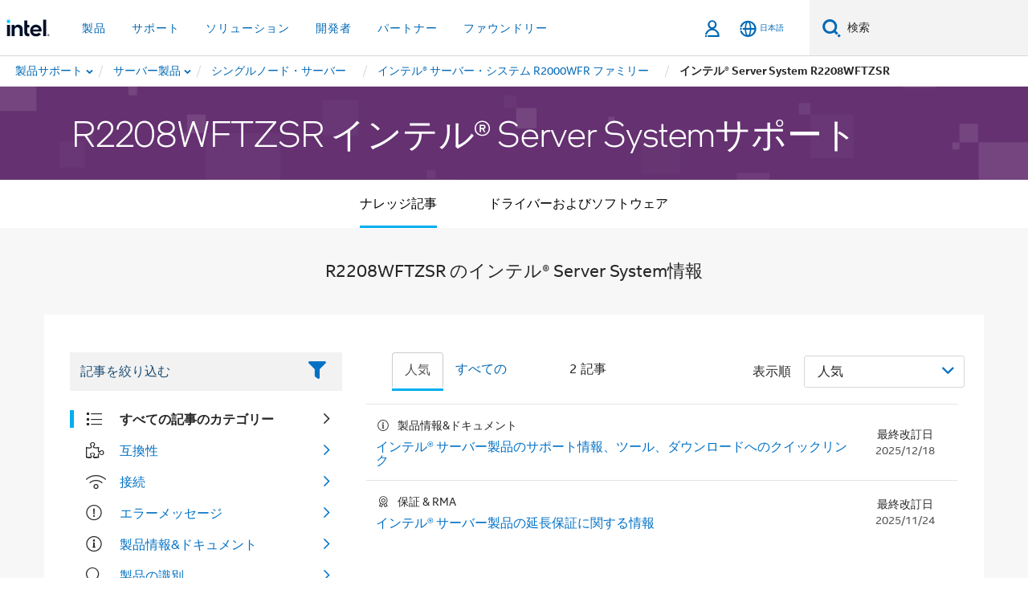

--- FILE ---
content_type: text/html;charset=utf-8
request_url: https://www.intel.co.jp/content/www/jp/ja/support/products/192590/server-products/single-node-servers/intel-server-system-r2000wfr-family/intel-server-system-r2208wftzsr.html
body_size: 42123
content:





















    
    
        
        
        
            
                
            
            
        
        <!--[if IE ]><![endif]-->
        <!doctype html>
        <!--[if IE 7]>
        <html class="rwd geo-override no-js vis lt-ie10 lt-ie9 lt-ie8 no-rtl headerfooter-menu3" lang="ja"><![endif]-->
        <!--[if IE 8]>
        <html class="rwd geo-override no-js vis lt-ie10 lt-ie9 no-rtl headerfooter-menu3 " lang="ja"><![endif]-->
        <!--[if IE 9]>
        <html class="rwd geo-override no-js vis lt-ie10 no-rtl headerfooter-menu3 " lang="ja"><![endif]-->
        <!--[if gt IE 9]><!-->
        <html class="rwd geo-override no-js vis no-rtl headerfooter-menu3 " lang="ja">
        <!--<![endif]-->
        















<head>
    <meta charset="UTF-8"/>
    





<title>R2208WFTZSR インテル® Server Systemサポート</title>

    











    <link rel="preload" href="/content/dam/www/global/wap/performance-config.js" as="script" type="text/javascript">
    <script type="text/javascript" src='/content/dam/www/global/wap/performance-config.js'></script>
    <link rel="preload" href="/content/dam/www/global/wap/at-config.js" as="script" type="text/javascript">
    <script type="text/javascript" src='/content/dam/www/global/wap/at-config.js'></script>
    <link rel="preload" href="/etc.clientlibs/settings/wcm/designs/ver/251216/intel/global/targetDataCookie.min.js" as="script" type="text/javascript">
    <script src="/etc.clientlibs/settings/wcm/designs/ver/251216/intel/global/targetDataCookie.min.js"></script>




<link rel="preload" href="/etc.clientlibs/settings/wcm/designs/ver/251216/intel/us/en/Fonts/resources/intelone-display-light.woff2" as="font" type="font/woff2" crossorigin="true">
<link rel="preload" href="/etc.clientlibs/settings/wcm/designs/ver/251216/intel/us/en/Fonts/resources/intelone-display-regular.woff2" as="font" type="font/woff2" crossorigin="true">
<link rel="preload" href="/etc.clientlibs/settings/wcm/designs/ver/251216/intel/us/en/Fonts/resources/intel-clear-latin.woff2" as="font" type="font/woff2" crossorigin="true">

<link rel="preload" href="/content/dam/logos/intel-header-logo.svg" as="image">
<link rel="preload" href="/etc.clientlibs/settings/wcm/designs/ver/251216/intel/clientlibs/pages/intc-core.min.css" as="style">
<link rel="preload" href="/etc.clientlibs/settings/wcm/designs/ver/251216/intel/clientlibs/pages/nav.min.css" as="style" type="text/css">
<link rel="preload" href="/etc.clientlibs/settings/wcm/designs/ver/251216/intel/clientlibs/pages/secondaryNav.min.css" as="style" type="text/css">
<link rel="preload" href="/etc.clientlibs/settings/wcm/designs/ver/251216/intel/clientlibs/pages/intc-core.min.js" as="script">
<link rel="preload" href="/etc.clientlibs/settings/wcm/designs/ver/251216/intel/clientlibs/pages/site-global-icons/resources/font/site-global-icons.woff2?14825464" as="font" type="font/woff2" crossorigin="true">
    













<meta http-equiv="X-UA-Compatible" content="IE=Edge"/>
<!--[if lte IE 9]>
<meta http-equiv="X-UA-Compatible" content="IE=9"/>
<![endif]-->


    <meta name="twitter:card" content="summary"/>

    <meta name="keywords" content="Intel® Server System R2208WFTZSR,インテル® Server System R2208WFTZSR"/>

    <meta name="description" content="R2208WFTZSR のインテル® Server System情報"/>

    <meta name="language" content="ja"/>

    <meta name="location" content="jp"/>

    <meta name="robots" content="follow,index,noarchive"/>

    <meta name="X-Server" content="INTE-89"/>

    <meta name="twitter:image" content="https://www.intel.com/content/dam/logos/logo-energyblue-1x1.png"/>


    <meta property="og:image" content="https://www.intel.com/etc.clientlibs/settings/wcm/designs/intel/us/en/images/resources/printlogo.png"/>

    <meta property="og:type" content="company"/>

    <meta property="og:site_name" content="Intel"/>

    <meta property="og:title" content="R2208WFTZSR インテル® Server Systemサポート"/>

    <meta property="fb:admins" content="255508181297196"/>

    <meta property="og:url" content="https://www.intel.com/content/www/jp/ja/support/products/192590/server-products/server-systems/intel-server-system-r2000wf-family/intel-server-system-r2208wftzsr.html"/>

    <meta property="og:description" content="インテル R2208WFTZSR 向けサポート製品インテル® Server System、注目のコンテンツ、ダウンロード"/>

<meta http-equiv="content-type" content="text/html; charset=utf-8"/>

    <meta name="productid" content="192590"/>

    <meta name="contentpath" content="/content/www/jp/ja/support/products/192590"/>

    <meta name="authoreddate" content=""/>

    <meta name="localecode" content="ja_JP"/>

    <meta name="mime" content="text/html"/>

    <meta name="format" content="supportDynamicHub"/>

    <meta name="excludefromviews" content="false"/>

    <meta name="title" content="R2208WFTZSR インテル® Server Systemサポート"/>

    <meta name="menu" content=""/>

    <meta name="generic1" content="true"/>

    <meta name="intelkeywords" content="Intel® Server System R2208WFTZSR,インテル® Server System R2208WFTZSR"/>

    <meta name="lastModifieddate" content="2020-12-15T19:37:03.926Z"/>

    <meta name="thumbnailurl" content=""/>




    <meta name="reimaginefilters" content="Products|サーバー製品|シングルノード・サーバー|インテル® サーバー・システム R2000WFR ファミリー|インテル® サーバー・システム R2208WFTZSR;"/>

    <meta name="taxonomy" content="etm-b2ae223195a24d3f95bfe6cf52240825"/>

    <meta name="viewport" content="width=device-width, initial-scale=1.0, user-scalable=yes">
    





<link rel="icon" type="image/png" sizes="32x32" href="/etc.clientlibs/settings/wcm/designs/intel/default/resources/favicon-32x32.png">
<link rel="icon" type="image/png" sizes="16x16" href="/etc.clientlibs/settings/wcm/designs/intel/default/resources/favicon-16x16.png">
<link rel="shortcut icon" href="/etc.clientlibs/settings/wcm/designs/intel/default/resources/favicon.ico">
    








    
        <link rel="canonical" href="https://www.intel.co.jp/content/www/jp/ja/support/products/192590/server-products/single-node-servers/intel-server-system-r2000wfr-family/intel-server-system-r2208wftzsr.html"/>
    
    

<link rel="alternate" hreflang="id-id" href="https://www.intel.co.id/content/www/id/id/support/products/192590/server-products/single-node-servers/intel-server-system-r2000wfr-family/intel-server-system-r2208wftzsr.html"/>
            <link rel="alternate" hreflang="de-de" href="https://www.intel.de/content/www/de/de/support/products/192590/server-products/single-node-servers/intel-server-system-r2000wfr-family/intel-server-system-r2208wftzsr.html"/>
            <link rel="alternate" hreflang="en-us" href="https://www.intel.com/content/www/us/en/support/products/192590/server-products/single-node-servers/intel-server-system-r2000wfr-family/intel-server-system-r2208wftzsr.html"/>
            <link rel="alternate" hreflang="x-default" href="https://www.intel.com/content/www/us/en/support/products/192590/server-products/single-node-servers/intel-server-system-r2000wfr-family/intel-server-system-r2208wftzsr.html"/>
                <link rel="alternate" hreflang="es-xl" href="https://www.intel.la/content/www/xl/es/support/products/192590/server-products/single-node-servers/intel-server-system-r2000wfr-family/intel-server-system-r2208wftzsr.html"/>
            <link rel="alternate" hreflang="fr-fr" href="https://www.intel.fr/content/www/fr/fr/support/products/192590/server-products/single-node-servers/intel-server-system-r2000wfr-family/intel-server-system-r2208wftzsr.html"/>
            <link rel="alternate" hreflang="pt-br" href="https://www.intel.com.br/content/www/br/pt/support/products/192590/server-products/single-node-servers/intel-server-system-r2000wfr-family/intel-server-system-r2208wftzsr.html"/>
            <link rel="alternate" hreflang="vi-vn" href="https://www.intel.vn/content/www/vn/vi/support/products/192590/server-products/single-node-servers/intel-server-system-r2000wfr-family/intel-server-system-r2208wftzsr.html"/>
            <link rel="alternate" hreflang="th-th" href="https://www.thailand.intel.com/content/www/th/th/support/products/192590/server-products/single-node-servers/intel-server-system-r2000wfr-family/intel-server-system-r2208wftzsr.html"/>
            <link rel="alternate" hreflang="ko-kr" href="https://www.intel.co.kr/content/www/kr/ko/support/products/192590/server-products/single-node-servers/intel-server-system-r2000wfr-family/intel-server-system-r2208wftzsr.html"/>
            <link rel="alternate" hreflang="ja-jp" href="https://www.intel.co.jp/content/www/jp/ja/support/products/192590/server-products/single-node-servers/intel-server-system-r2000wfr-family/intel-server-system-r2208wftzsr.html"/>
            <link rel="alternate" hreflang="zh-cn" href="https://www.intel.cn/content/www/cn/zh/support/products/192590/server-products/single-node-servers/intel-server-system-r2000wfr-family/intel-server-system-r2208wftzsr.html"/>
            <link rel="alternate" hreflang="zh-tw" href="https://www.intel.com.tw/content/www/tw/zh/support/products/192590/server-products/single-node-servers/intel-server-system-r2000wfr-family/intel-server-system-r2208wftzsr.html"/>
            
    

    <script>
        (function () {
            if ("-ms-user-select" in document.documentElement.style && navigator.userAgent.match(/IEMobile\/10\.0/)) {
                var msViewportStyle = document.createElement("style");
                msViewportStyle.appendChild(
                    document.createTextNode("@-ms-viewport{width:auto!important}")
                );
                document.getElementsByTagName("head")[0].appendChild(msViewportStyle);
            }
        })();
    </script>
    <!--[if gt IE 9 | !IE ]><!-->
    <![endif]-->
    <link rel="stylesheet" href="/etc.clientlibs/settings/wcm/designs/ver/251216/intel/externallibs/bootstrap-css.min.css" type="text/css">
<link rel="stylesheet" href="/etc.clientlibs/settings/wcm/designs/ver/251216/intel/clientlibs/pages/intc-core.min.css" type="text/css">
<link rel="stylesheet" href="/etc.clientlibs/settings/wcm/designs/ver/251216/intel/clientlibs/pages/commons-page.min.css" type="text/css">
<script src="/etc.clientlibs/settings/wcm/designs/ver/251216/intel/externallibs/jquery-standalone-3_6_0.min.js"></script>
<script src="/etc.clientlibs/settings/wcm/designs/ver/251216/intel/us/en/clientlibs/jquery-3_6_0.min.js"></script>
<script src="/etc.clientlibs/settings/wcm/designs/ver/251216/intel/us/en/clientlibs/legacy-libs.min.js"></script>
<script src="/etc.clientlibs/settings/wcm/designs/ver/251216/intel/externallibs/modernizr.min.js"></script>
<script src="/etc.clientlibs/settings/wcm/designs/ver/251216/intel/externallibs/picturefill-js.min.js"></script>
<script src="/etc.clientlibs/settings/wcm/designs/ver/251216/intel/externallibs/handlebars.min.js"></script>
<script src="/etc.clientlibs/settings/wcm/designs/ver/251216/intel/externallibs/html5-js.min.js"></script>
<script src="/etc.clientlibs/settings/wcm/designs/ver/251216/intel/externallibs/jquery-cookie-2_1_3.min.js"></script>
<script src="/etc.clientlibs/settings/wcm/designs/ver/251216/intel/externallibs/detectizr.min.js"></script>
<script src="/etc.clientlibs/settings/wcm/designs/ver/251216/intel/externallibs/jquery.matchHeight.min.js"></script>
<script src="/etc.clientlibs/settings/wcm/designs/ver/251216/intel/externallibs/bootstrap-js.min.js"></script>
<script src="/etc.clientlibs/settings/wcm/designs/ver/251216/intel/externallibs/bootstrap-affix.min.js"></script>
<script src="/etc.clientlibs/settings/wcm/designs/ver/251216/intel/externallibs/moment.locales.min.js"></script>
<script src="/etc.clientlibs/settings/wcm/designs/ver/251216/intel/externallibs/scrollToPlugin.min.js"></script>
<script src="/etc.clientlibs/settings/wcm/designs/ver/251216/intel/externallibs/slick-js.min.js"></script>
<script src="/etc.clientlibs/settings/wcm/designs/ver/251216/intel/externallibs/jquery.scrollTo.min.js"></script>
<script src="/etc.clientlibs/settings/wcm/designs/ver/251216/intel/externallibs/fastclick.min.js"></script>
<script src="/etc.clientlibs/settings/wcm/designs/ver/251216/intel/externallibs/jquery.resize.min.js"></script>
<script src="/etc.clientlibs/settings/wcm/designs/ver/251216/intel/externallibs/jquery.touchswipe.min.js"></script>
<script src="/etc.clientlibs/settings/wcm/designs/ver/251216/intel/externallibs/overthrow-detect.min.js"></script>
<script src="/etc.clientlibs/settings/wcm/designs/ver/251216/intel/externallibs/overthrow-polyfill.min.js"></script>
<script src="/etc.clientlibs/settings/wcm/designs/ver/251216/intel/externallibs/overthrow-init.min.js"></script>
<script src="/etc.clientlibs/settings/wcm/designs/ver/251216/intel/externallibs/jquery-ezmark.min.js"></script>
<script src="/etc.clientlibs/settings/wcm/designs/ver/251216/intel/externallibs/owl.carousel.min.js"></script>
<script src="/etc.clientlibs/settings/wcm/designs/ver/251216/intel/externallibs/polyfills.min.js"></script>
<script src="/etc.clientlibs/settings/wcm/designs/ver/251216/intel/externallibs/purify.min.js"></script>
<script src="/etc.clientlibs/settings/wcm/designs/ver/251216/intel/clientlibs/pages/intc-core.min.js"></script>
<script src="/etc.clientlibs/settings/wcm/designs/ver/251216/intel/clientlibs/pages/commons-page.min.js"></script>

    <!--[if lte IE 9]>
    <link rel="stylesheet" href="/etc.clientlibs/settings/wcm/designs/intel/clientlibs/pages/commons-page-legacy.min.css" type="text/css">
<script src="/etc.clientlibs/settings/wcm/designs/intel/externallibs/iscroll.min.js"></script>
<script src="/etc.clientlibs/settings/wcm/designs/intel/clientlibs/pages/commons-page-legacy.min.js"></script>

    <link rel="stylesheet" href="/etc.clientlibs/settings/wcm/designs/intel/clientlibs/pages/commons-page-legacy-ie9.min.css" type="text/css">

    <![endif]-->
    
    <script>!function(){var e=setInterval(function(){"undefined"!=typeof $CQ&&($CQ(function(){CQ_Analytics.SegmentMgr.loadSegments("/etc/segmentation"),CQ_Analytics.ClientContextUtils.init("/etc/clientcontext/intel",window.location.pathname.substr(0,window.location.pathname.indexOf(".")))}),clearInterval(e))},100)}();</script>
    
    






    
    
    














<div class="skip-to-main-content">
    <div class="sb-skipLinkWrapper invisible">
        <a href="#primary-content" class="inline-block bg-greenDarkApron color-textWhite text-bold text-noUnderline sb-skipLink visible">メインコンテンツへスキップ</a>
    </div>
</div>

    























    
        
    
    




    
    
        
    
    
    
    


    
    
        
    


    
    
        
    

<script type="text/javascript">
    var cq_tms = {
        
        wa_industry_type: "",
        wa_subject: "",
        wa_emt_org: "",
        wa_emt_intel: "",
        wa_programidentifier: "ics",
        wa_location: "jp",
        wa_language: "ja",
        wa_english_title: "192590",
        wa_content_type: "landingpage",
        wa_intel_platform: "",
        wa_applications: "",
        wa_local: "ja_JP",
        wa_intel_technology: "",
        wa_system_type: "",
        wa_product_name: "",
        wa_audience: "",
        wa_life_cycle: "",
        wa_cq_url: "/content/www/jp/ja/support/products/192590.html",
        wa_page_type_micro: "supportDynamicHubPage",
        wa_env: "prd",
        wa_cq_pub_env: "publish",
        wa_transl_status: "2",
        wa_product_id: "192590",
        wa_software: "",
        wa_reference_design: "",
        wa_codename: "",
        wa_created_date: "1554274089083",
        wa_modified_date: "1608061023926",
        wa_off_time: "1924992000000",
        wa_ownedby: "",
        wa_managedby: "",
        wa_idz_nid : "",
        wa_event_type: "",
        wa_idz_custom_tags: "",
        wa_programming_language: "",
        wa_skill_level: "",
        wa_solution: "",
        wa_product_formFactor: "",
        wa_operating_system: "",
        wa_marketing_products: "",
        wa_ssg_third_party_prod_sys_sol: "",
        wa_upeNamespace: "",
        wa_doc_id:"",
        wa_doc_version:"",
        wa_doc_publishdate:"",
        eloqua_disabled:"false",
        wa_intel_prd_levels: '[{"level1":{"id":"1201","desc":"serverproductsnvphl11201"},"productCategory":"rproducts"},{"level4":{"id":"192590","desc":"intelserversystemr2208wftzsrnvphl4192590"},"level1":{"id":"1201","desc":"serverproductsnvphl11201"},"level3":{"id":"89020","desc":"intelserversystemr2000wfrfamilynvphl389020"},"productCategory":"rproducts","level2":{"id":"77593","desc":"singlenodeserversnvphl277593"}}]',
        
        
        
        
        
        wa_uam_secondary_id: "",

        
        
        wa_secondary_content_type: ""
        
        
    };

    
    
</script>

    <script>
        cq_tms["wa_support_intel_product"] = "rproducts:serverproductsnvphl11201,rproducts:serverproductsnvphl11201/singlenodeserversnvphl277593/intelserversystemr2000wfrfamilynvphl389020/intelserversystemr2208wftzsrnvphl4192590";
        cq_tms["wa_operating_system"] = "";
        cq_tms["wa_support_article_content_types"] = "";
        cq_tms["wa_salesforce_transl_status"] = "2";
    </script>



    















<script src="/etc.clientlibs/settings/wcm/designs/ver/251216/intel/clientlibs/virtual-assistant-services.min.js"></script>
<script type="text/javascript">
    var chatContextObj = {};
    chatContextObj["locale"] = 'ja-JP';
    chatContextObj["app"] = 'Support';
    chatContextObj["supportProductMap"] = '{"level-1":{"description":"server-products","id":"1201"},"level-2":{"description":"single-node-servers","id":"77593"},"level-3":{"description":"intel-server-system-r2000wfr-family","id":"89020"},"level-4":{"description":"intel-server-system-r2208wftzsr","id":"192590"}}';
</script>

<script type="text/javascript">
    var chatConfigObj = {};
    var cq_tms = cq_tms || {};
    chatConfigObj["virtualAssistantName"] = '';
    chatConfigObj["virtualAssistantUid"] = '';
    chatConfigObj["virtualAssistantDomain"] = 'https://c0.avaamo.com';
    if (chatConfigObj["virtualAssistantName"] !== '') {
        cq_tms.wa_avaamo_project = "Avaamo-" + chatConfigObj.virtualAssistantName.replaceAll("Virtual Assistant", "").trim();
    }
</script>
<script src="/etc.clientlibs/settings/wcm/designs/ver/251216/intel/externallibs/purify.min.js" defer></script><script src="/etc.clientlibs/settings/wcm/designs/ver/251216/intel/clientlibs/virtual-assistant.min.js" defer></script>





    <script type="text/javascript" src="/content/dam/www/global/wap/main/wap.js" async></script>


</head>
        
















    

<body class="page-is-published global-nav">
<div class="promo-banner-content"></div>



















<script>
    var isLoggedin = (document.cookie.indexOf('IGHFLoggedIn') != -1);
    var currentURL = window.location.href;
    if (currentURL.startsWith("https://isvc--isvcqa24.sandbox.my.site.com")) {
        isLoggedin = true;
        if (currentURL.includes("/onlinecasemgmt/warrantyinfo")) {
            isLoggedin = false;
        }
    }
</script>





    
        <div class="global">





















<link rel="stylesheet" href="/etc.clientlibs/settings/wcm/designs/ver/251216/intel/clientlibs/pages/nav.min.css" type="text/css">
<link rel="stylesheet" href="/etc.clientlibs/settings/wcm/designs/ver/251216/intel/clientlibs/pages/secondaryNav.min.css" type="text/css">












    
    
        
    



    
    
        <div class="global-nav-redesign global component" data-component="global-nav-redesign" data-component-id="1">
            <header role="banner">
                <nav class="intel-navbar advanced-search" role="navigation" aria-label="メインナビゲーション" data-igm="">
                    <!-- Brand and toggle get grouped for better mobile display -->
                    <div class="navbar-wraper">

                        <div class="navbar-logo">
                            <a href="/content/www/jp/ja/homepage.html" alt="Intel homepage" class="intel-logo-rebrand">
                                    
                                <img src="/content/dam/logos/intel-header-logo.svg" height="300" width="118" alt="インテルのロゴ - ホームページに戻る">
                            </a>
                        </div>

                        <div class="navbar-left">
                            <!-- mobile: menu toggle, sign in -->
                            <div class="d-block d-sm-none">
                                <button type="button"
                                        data-wap="{&quot;linktype&quot;:&quot;level1&quot;}"
                                        class="mega-hamburger nav-link-icon nav-link-icon-toggle collapsed"
                                        data-bs-target="#primary-nav" aria-expanded="false" aria-controls="primary-nav"
                                        data-mega-control="hamburger">
                                    <span class="visually-hidden">ナビゲーションを切り替える</span>
                                    <span class="fa-intel-menu icon-toggle-off"></span>
                                    <span class="fa-cancel-thin icon-toggle-on"></span>
                                </button>
                            </div>

                            <!-- START DYNAMIC NAVIGATION MENEU -->
                            <div class="collapse mega-menu-collapse" id="primary-nav">
                                <div class="mega-menu-wrap">
                                    <ol class="mega-navbar unique-container-global-nav-items">
                                        <!-- Start: Primary Nav Items -->

                                    </ol>
                                </div>
                            </div>
                        </div>

                        <!-- START MOBLE TOGGLE buttons -->
                        <div class="navbar-right">


                            <!-- START: NON-signed in panel -->
                            <span id="not-logged-in-scenario" class="d-none">

         <button type="button" title="サインインする"
                 class="nav-link-icon nav-link-icon-toggle collapsed"
                 data-wap="{&quot;linktype&quot;:&quot;level1&quot;}"
                 aria-expanded="false" aria-controls="panel-signin"
                 onclick="intel.mytools.unifiedLogin();"
                 data-mega-control="signin">
            <span class="visually-hidden">サインインする</span>
            <span class="fa-intel-user-o icon-toggle-off"></span>
            <span class="fa-intel-user icon-toggle-on"></span>
        </button>
</span>

<script>
    var intel = intel || {};
    intel.signinsimplifyConfig = {
        authorizationUrl: '/content/dam/intel/authorization/authorization.html',
        locale: '',
        messages: {
            InvalidCredential: '\u5165\u529B\u3055\u308C\u305F\u30E6\u30FC\u30B6\u30FC\u540D\u307E\u305F\u306F\u30D1\u30B9\u30EF\u30FC\u30C9\u304C\u7121\u52B9\u3067\u3059\u3002',
            InvalidField: '\u5165\u529B\u3055\u308C\u305F\u30E6\u30FC\u30B6\u30FC\u540D\u307E\u305F\u306F\u30D1\u30B9\u30EF\u30FC\u30C9\u304C\u7121\u52B9\u3067\u3059\u3002',
            AccountDisabled: '\u30BB\u30AD\u30E5\u30EA\u30C6\u30A3\u30FC\u4E0A\u306E\u7406\u7531\u304B\u3089\u3001\u3053\u306E\u30A2\u30AB\u30A6\u30F3\u30C8\u306F\u7121\u52B9\u306B\u306A\u3063\u3066\u3044\u307E\u3059\u3002\u8A73\u7D30\u306B\u3064\u3044\u3066\u306F\u3001<a href=\"#\" class=\"contactLink new-tab-link\" target=\"_blank\" rel=\"noopener noreferrer\">\u3053\u3061\u3089\u307E\u3067\u304A\u554F\u3044\u5408\u308F\u305B\u304F\u3060\u3055\u3044<\/a>\u3002',
            AccountLocked: '\u30A2\u30AB\u30A6\u30F3\u30C8\u304C\u30ED\u30C3\u30AF\u3055\u308C\u3066\u3044\u307E\u3059\u3002\u8A73\u7D30\u306B\u3064\u3044\u3066\u306F\u3001<a href=\"#\" class=\"faqsLink new-tab-link\" target=\"_blank\" rel=\"noopener noreferrer\">\u30B5\u30A4\u30F3\u30A4\u30F3\u306B\u95A2\u3059\u308B FAQ<\/a> \u3092\u304A\u8AAD\u307F\u304F\u3060\u3055\u3044\u3002',
            UserNotFound: '\u5165\u529B\u3055\u308C\u305F\u30E6\u30FC\u30B6\u30FC\u540D\u307E\u305F\u306F\u30D1\u30B9\u30EF\u30FC\u30C9\u304C\u7121\u52B9\u3067\u3059\u3002',
            Unknown: '\u4E88\u671F\u3057\u306A\u3044\u30A8\u30E9\u30FC\u304C\u767A\u751F\u3057\u307E\u3057\u305F\u3002\u3082\u3046\u4E00\u5EA6\u304A\u8A66\u3057\u304F\u3060\u3055\u3044\u3002\u8A73\u7D30\u306B\u3064\u3044\u3066\u306F\u3001\u4EE5\u4E0B\u306E\u300C\u304A\u554F\u3044\u5408\u308F\u305B\u300D\u30D5\u30A9\u30FC\u30E0\u307E\u305F\u306F\u30B5\u30DD\u30FC\u30C8\u30AA\u30D7\u30B7\u30E7\u30F3\u304B\u3089\u304A\u554F\u3044\u5408\u308F\u305B\u304F\u3060\u3055\u3044\u3002',
            PasswordExpired: '\u30D1\u30B9\u30EF\u30FC\u30C9\u306E\u6709\u52B9\u671F\u9650\u304C\u5207\u308C\u3066\u3044\u307E\u3059\u3002\u30D1\u30B9\u30EF\u30FC\u30C9\u3092\u5909\u66F4\u3057\u3066\u304F\u3060\u3055\u3044\u3002',
            LoginAssistLink: 'https://signin.intel.com/ContactUs.aspx',
            faqsLink: '/content/www/jp/ja/my-intel/sign-in-help.html'
        },
        nameField: '\u30E6\u30FC\u30B6\u30FC\u540D',
        passField: '\u30D1\u30B9\u30EF\u30FC\u30C9',
        isPopup: true,
        responseHref: 'https://www.intel.com/content/www/jp/ja/support/products/192590.html' + window.location.search + window.location.hash, 
        sslDomainUrl: 'www.intel.com',
        loginUrl: 'https://welcome.intel.com/login.aspx?appid=258&qlogin=true',
        ssoUri: '',
        logoutUrl: 'https://welcome.intel.com/logout.aspx',
        logoutHref: 'https://signin.intel.com/Logout?RedirectURL=https://www.intel.com/content/www/jp/ja/support/products/192590.html',
        logoutIGHFHref: 'https://signin.intel.com/Logout?RedirectURL=',
        loginErrorID: '#login-error',
        usernameID: '#username',
        remembermeId: '#cbRememberMe',
        formID: '#igm-form-signin',
        unameErrorID: '#uname-error',
        passID: '#password',
        passError: '#pwd-error',
        changePasswordUrl: '/content/www/jp/ja/my-intel/change-password.html',
        emailVerificationUrl: '/content/www/jp/ja/my-intel/email-verification.external.html',
        aboutToExpireEmailUrl: '/content/www/jp/ja/my-intel/email-verification.html',
        renewalUrl: '/content/www/jp/ja/secure/technology-provider/forms/renew-technology-provider-membership.html',
        limitedUrl: '/content/www/jp/ja/resellers/limited-status-secondary.html',
        isaPRMDashBoardURL: '/content/www/us/en/secure/partner/solutions-alliance/overview.html',
        itpPRMDashBoardURL: '/content/www/us/en/secure/partner/technology-provider/iot/overview.html',
        itpisaPRMDashBoardURL: '/content/www/us/en/secure/partner/iot-itp-isa/overview.html',
        isaRenewalURL: '/content/www/us/en/secure/partner/forms/solutions-alliance-renewal.html',
        primaryPostLaunchURL: 'https://partner.intel.com/s/post-launch-primary',
        nonPrimaryPostLaunchURL: 'https://partner.intel.com/s/post-launch-non-primary',
        idpUrl: 'https://consumer.intel.com/intelcorpb2c.onmicrosoft.com/B2C_1A_UnifiedLogin_SISU_CML_SAML/generic/login?entityId=www.intel.com',
        headerSignInIdpUrl: 'https://consumer.intel.com/intelcorpb2c.onmicrosoft.com/B2C_1A_UnifiedLogin_SISU_CML_SAML/generic/login?entityId=www.intel.com&ui_locales=ja',
        headerSignOutIdpUrlB2B:'https://login.microsoftonline.com/common/oauth2/v2.0/logout?post_logout_redirect_uri=https://www.intel.com/content/www/jp/ja/support/products/192590.html' + window.location.search + window.location.hash,
        headerSignOutIdpIGHFUrlB2B:'https://login.microsoftonline.com/common/oauth2/v2.0/logout?post_logout_redirect_uri=',
        headerSignOutIdpUrlB2C:'https://consumer.intel.com/intelcorpb2c.onmicrosoft.com/B2C_1A_UNIFIEDLOGIN_SISU_STD_OIDC/oauth2/v2.0/logout?id_token_hint=$TOKEN$%26post_logout_redirect_uri=https://www.intel.com/apps/intel/services/unifiedlogout.json',
        sessionAuthorizeUrlB2C:'https://consumer.intel.com/intelcorpb2c.onmicrosoft.com/B2C_1A_UNIFIEDLOGIN_SISU_STD_OIDC/oauth2/v2.0/authorize?client_id=8b32f2f3-7a32-4902-8821-1df682b7043b%26scope=profile%20offline_access%208b32f2f3-7a32-4902-8821-1df682b7043b%20openid%26response_mode=fragment%26response_type=token%26prompt=none%26redirect_uri=',
        sessionAuthorizeUrlB2B:'https://login.microsoftonline.com/46c98d88-e344-4ed4-8496-4ed7712e255d/oauth2/v2.0/authorize?client_id=cb0ec60b-608b-4e76-9d69-1e5e0afb3456%26scope=openid%20profile%20offline_access%26response_mode=fragment%26response_type=token%26prompt=none%26redirect_uri=',
        sessionInitUrl:'https://www.intel.com/content/www/us/en/secure/my-intel/dashboard.html',
        azureLocaleCode:'ja',
        allowedPathRegx:'^(.*intel.com.*$)|^(/content/.*$)',
        signOutTokenGenB2C:'https://consumer.intel.com/intelcorpb2c.onmicrosoft.com/B2C_1A_UNIFIEDLOGIN_SISU_STD_OIDC/oauth2/v2.0/authorize?client_id=8b32f2f3-7a32-4902-8821-1df682b7043b%26scope=profile offline_access+8b32f2f3-7a32-4902-8821-1df682b7043b+openid%26response_type=id_token%26prompt=none%26redirect_uri=',
        validTargetURL:'https://www.intel.com/content/www/jp/ja/support/products/192590.html' + window.location.search + window.location.hash
    };

    function clearB2CIFrame(interval, iFrame) {
        clearInterval(interval);
        iFrame.parentNode.removeChild(iFrame);
    }

    function clearIFrame(interval, iFrame) {
        clearInterval(interval);
        iFrame.parentNode.removeChild(iFrame);
    }
    function createB2CIFrame(id, src) {
        var authIFrame = document.createElement("iframe");
        authIFrame.id = "sso-b2c-" + id;
        authIFrame.hidden = "hidden";
        authIFrame.src = src;
        document.body.appendChild(authIFrame);
        return authIFrame;
    }
    function createIFrame(id, src) {
        var authIFrame = document.createElement("iframe");
        authIFrame.id = "sso-" + id;
        authIFrame.hidden = "hidden";
        authIFrame.src = src;
        document.body.appendChild(authIFrame);
        return authIFrame;
    }

    function animateHumanoidIcon() {
    	$("#not-logged-in-scenario").css("cursor", "not-allowed");
    	$("#not-logged-in-scenario button").css("pointer-events", "none");
    	$("#not-logged-in-scenario button span.icon-toggle-off").addClass('iia-beat-fade');
	}

    function resetHumanoidIcon() {
    	$("#not-logged-in-scenario").css("cursor", "");
        $("#not-logged-in-scenario button").css("pointer-events", "");
    	$("#not-logged-in-scenario button span.icon-toggle-off").removeClass('iia-beat-fade');
	}

    function initiateB2CLogoutToken(type) {
        return new Promise(function (resolve, reject) {
            function authIFrameB2CIntervalWrapper(authIFrame) {
                var authIFrameInterval = setInterval(function () {
                    var authIFrameWindow = authIFrame.contentWindow;
                    if (authIFrameWindow) {
                        try {
                            var authIFrameURL = authIFrameWindow.location.href;

                            if (authIFrameURL) {
                                if (authIFrameURL.includes("#id_token=")) {
                                    clearB2CIFrame(authIFrameInterval, authIFrame);
                                    return resolve({
                                        id: authIFrame.id,
                                        msg: "SUCCESS!" + "--" + authIFrame.id,
                                        code: "SUCCESS",
                                        id_token_hint:authIFrameURL.split("#id_token=")[1]
                                    });
                                } else if (authIFrameURL.includes("#error=")) {
                                    clearB2CIFrame(authIFrameInterval, authIFrame);
                                    return reject({
                                        id: authIFrame.id,
                                        msg: "FAILURE!" + "--" + authIFrame.id,
                                        code: "FAILURE",
                                    });
                                } else {
                                    authIFrameAttempts++;
                                    if (
                                        authIFrameAttempts ===
                                        AUTH_IFRAME_MAX_ATTEMPTS
                                    ) {
                                        clearB2CIFrame(authIFrameInterval, authIFrame);
                                        return reject({
                                            id: authIFrame.id,
                                            msg:
                                                "ERROR - MAX (TIMING)!" +
                                                "--" +
                                                authIFrame.id,
                                            code: "ERROR",
                                        });
                                    }
                                }
                            } else {
                                clearB2CIFrame(authIFrameInterval, authIFrame);
                                return reject({
                                    id: authIFrame.id,
                                    msg: "ERROR - URL!" + "--" + authIFrame.id,
                                    code: "ERROR",
                                });
                            }
                        } catch (err) {
                            if (authIFrameAttempts === AUTH_IFRAME_MAX_ATTEMPTS) {
                                clearB2CIFrame(authIFrameInterval, authIFrame);
                                return reject({
                                    id: authIFrame.id,
                                    msg:
                                        "ERROR - MAX (CORS)!" +
                                        "--" +
                                        authIFrame.id,
                                    code: "ERROR",
                                });
                            }
                            authIFrameAttempts++;
                        }
                    } else {
                        clearB2CIFrame(authIFrameInterval, authIFrame);
                        return reject({
                            id: authIFrame.id,
                            msg: "ERROR - DOM!" + "--" + authIFrame.id,
                            code: "ERROR",
                        });
                    }
                }, 500);
            }

            var AUTH_IFRAME_MAX_ATTEMPTS = 80;
            var authIFrameAttempts = 0;

            var currentOrigin = encodeURIComponent(window.location.origin + ((intel.isIGHFCall === false && !/mark.intel.com/.test(window.location.hostname)) ? "/content/www/us/en/homepage.html" : "/"));
            var redirectURI = currentOrigin;

            var matchedSite =
                window.INTELNAV &&
                window.INTELNAV.CIDAAS &&
                window.INTELNAV.CIDAAS.customRedirectSites.find((site) =>
                    site.host.includes(window.location.host)
                );
            if (matchedSite) {
                redirectURI += matchedSite.redirectURI;
            }

            var authURL = decodeURIComponent(intel.signinsimplifyConfig.signOutTokenGenB2C + redirectURI);
            var authIFrame = createB2CIFrame(type, authURL);
            authIFrameB2CIntervalWrapper(authIFrame);
        });
    }

    function initiateAuth(type) {
        return new Promise(function (resolve, reject) {
            function authIFrameIntervalWrapper(authIFrame) {
                let authIFrameInterval = setInterval(function () {
                    let authIFrameWindow = authIFrame.contentWindow;
                    if (authIFrameWindow) {
                        try {
                            let authIFrameURL = authIFrameWindow.location.href;
                            if (authIFrameURL) {
                                if (authIFrameURL.includes("#access_token=")) {
                                    clearIFrame(authIFrameInterval, authIFrame);
                                    return resolve({
                                        id: authIFrame.id,
                                        msg: "SUCCESS!" + "--" + authIFrame.id,
                                        code: "SUCCESS",
                                    });
                                } else if (authIFrameURL.includes("#error=")) {
                                    clearIFrame(authIFrameInterval, authIFrame);
                                    return reject({
                                        id: authIFrame.id,
                                        msg: "FAILURE!" + "--" + authIFrame.id,
                                        code: "FAILURE",
                                    });
                                } else {
                                    authIFrameAttempts++;
                                    if (
                                        authIFrameAttempts ===
                                        AUTH_IFRAME_MAX_ATTEMPTS
                                    ) {
                                        clearIFrame(authIFrameInterval, authIFrame);
                                        return reject({
                                            id: authIFrame.id,
                                            msg:
                                                "ERROR - MAX (TIMING)!" +
                                                "--" +
                                                authIFrame.id,
                                            code: "ERROR",
                                        });
                                    }
                                }
                            } else {
                                clearIFrame(authIFrameInterval, authIFrame);
                                return reject({
                                    id: authIFrame.id,
                                    msg: "ERROR - URL!" + "--" + authIFrame.id,
                                    code: "ERROR",
                                });
                            }
                        } catch (err) {
                            if (authIFrameAttempts === AUTH_IFRAME_MAX_ATTEMPTS) {
                                clearIFrame(authIFrameInterval, authIFrame);
                                return reject({
                                    id: authIFrame.id,
                                    msg:
                                        "ERROR - MAX (CORS)!" +
                                        "--" +
                                        authIFrame.id,
                                    code: "ERROR",
                                });
                            }
                            authIFrameAttempts++;
                        }
                    } else {
                        clearIFrame(authIFrameInterval, authIFrame);
                        return reject({
                            id: authIFrame.id,
                            msg: "ERROR - DOM!" + "--" + authIFrame.id,
                            code: "ERROR",
                        });
                    }
                }, 500);
            }

            var AUTH_IFRAME_MAX_ATTEMPTS = 40;
            var authIFrameAttempts = 0;

            var authURL;
            let tempIsIGHFCall = document.querySelectorAll('#recode50header').length > 0;
            var currentOrigin =  encodeURIComponent(window.location.origin + ((!tempIsIGHFCall && !/mark.intel.com/.test(window.location.hostname)) ? intel.signinsimplifyConfig.authorizationUrl : "/"));
            var redirectURI = currentOrigin;
            var matchedSite =
                window.INTELNAV &&
                window.INTELNAV.CIDAAS &&
                window.INTELNAV.CIDAAS.customRedirectSites.find((site) =>
                    site.host.includes(window.location.host)
                );
            if (matchedSite) {
                redirectURI += matchedSite.redirectURI;
            }

            if (type === "b2c") {
                authURL = decodeURIComponent(
                    intel.signinsimplifyConfig.sessionAuthorizeUrlB2C + redirectURI
                );
            } else {
                authURL = decodeURIComponent(
                    intel.signinsimplifyConfig.sessionAuthorizeUrlB2B + redirectURI
                );
            }

            let authIFrame = createIFrame(type, authURL);
            authIFrameIntervalWrapper(authIFrame);
        });
    }

    function initiateIntelAuth() {
        return new Promise(function (resolve, reject) {
            function authIntelIFrameIntervalWrapper(authIntelIFrame) {
                let authIntelIFrameInterval = setInterval(function () {
                    let authIntelIFrameWindow = authIntelIFrame.contentWindow;
                    if (authIntelIFrameWindow) {
                        try {
                            let authIntelIFrameURL = authIntelIFrameWindow.location.href;

                            if (authIntelIFrameURL) {
                                if (
                                    authIntelIFrameURL.includes(
                                        window.location.href
                                    )
                                ) {
                                    clearIFrame(
                                        authIntelIFrameInterval,
                                        authIntelIFrame
                                    );
                                    return resolve({
                                        id: authIntelIFrame.id,
                                        msg: "SUCCESS!" + "--" + authIntelIFrame.id,
                                        code: "SUCCESS",
                                    });
                                } else {
                                    authIntelIFrameAttempts++;
                                    if (
                                        authIntelIFrameAttempts ===
                                        AUTH_INTEL_IFRAME_MAX_ATTEMPTS
                                    ) {
                                        clearIFrame(
                                            authIntelIFrameInterval,
                                            authIntelIFrame
                                        );
                                        return reject({
                                            id: authIntelIFrame.id,
                                            msg:
                                                "ERROR - MAX (TIMING)!" +
                                                "--" +
                                                authIntelIFrame.id,
                                            code: "ERROR",
                                        });
                                    }
                                }
                            } else {
                                clearIFrame(
                                    authIntelIFrameInterval,
                                    authIntelIFrame
                                );
                                return reject({
                                    id: authIntelIFrame.id,
                                    msg: "ERROR - URL!" + "--" + authIntelIFrame.id,
                                    code: "ERROR",
                                });
                            }
                        } catch (err) {
                            if (
                                authIntelIFrameAttempts ===
                                AUTH_INTEL_IFRAME_MAX_ATTEMPTS
                            ) {
                                clearIFrame(
                                    authIntelIFrameInterval,
                                    authIntelIFrame
                                );
                                return reject({
                                    id: authIntelIFrame.id,
                                    msg:
                                        "ERROR - MAX (CORS)!" +
                                        "--" +
                                        authIntelIFrame.id,
                                    code: "ERROR",
                                });
                            }
                            authIntelIFrameAttempts++;
                        }
                    } else {
                        clearIFrame(authIntelIFrameInterval, authIntelIFrame);
                        return reject({
                            id: authIntelIFrame.id,
                            msg: "ERROR - DOM!" + "--" + authIntelIFrame.id,
                            code: "ERROR",
                        });
                    }
                }, 500);
            }

            let AUTH_INTEL_IFRAME_MAX_ATTEMPTS = 80;
            let authIntelIFrameAttempts = 0;

            let authIntelIFrame = createIFrame(
                "sso-intel-b2c",
                intel.signinsimplifyConfig.sessionInitUrl
            );
            authIntelIFrameIntervalWrapper(authIntelIFrame);
        });
	}

    function getAuthenticationStatus() {
        return new Promise(function (resolve, reject) {
            initiateAuth("b2c")
                .then(function (b2cSuccessRes) {
                    return resolve(b2cSuccessRes);
                })
                .catch(function (b2cFailureRes) {
                    var isB2BSite =
                        window.INTELNAV &&
                        window.INTELNAV.CIDAAS &&
                        window.INTELNAV.CIDAAS.B2BSites.some((site) =>
                            site.includes(window.location.host)
                        );
                    if (isB2BSite) {
                        initiateAuth("b2b")
                            .then(function (b2bSuccessRes) {
                                return resolve(b2bSuccessRes);
                            })
                            .catch(function (b2bFailureRes) {
                                return reject(b2bFailureRes);
                            });
                    } else {
                        return reject(b2cFailureRes);
                    }
                });
        });
    }

    function checkAEMSession(){
        let isSessionExist = false;
        if(!tempIsIGHF){
            $.ajax({
                url: "/libs/apps/intel/myintel/agsroles.json?validateAEMSession=Y",
                async: false,
                success: function (data) {
                    if (data && data["isValidAEMSession"]) {
                        document.cookie = "IGHFLoggedIn=true;domain=.intel.com;path=/";
                        isLoggedin = true;
                        isSessionExist = true;
                    }
                }
            });
        }
        return isSessionExist;
    }

    if (
        !isLoggedin &&
        ((document.domain.indexOf("thailand") == -1 &&
                document.domain.endsWith(".intel.com")) ||
            document.getElementById("recode50header") != null) &&
        navigator != null &&
        navigator.userAgent.indexOf("CloudManagerTest") == -1
    ) {
        var tempIsIGHF = document.getElementById("recode50header");
        if (tempIsIGHF) animateHumanoidIcon();
        getAuthenticationStatus()
            .then(function (res) {
                let isSessionExist = checkAEMSession();
                if(isSessionExist){
                    intel.signinHeaderSimplify.initialize();
                }else {
                    var currentUrl = window.location.href;
                    if (currentUrl.indexOf("service-maintenance-notice") === -1) {
                        if (res.id === "sso-b2c") {
                            var cookiename = "IGHFtarget";
                        var samlcookieValue =
                            cookiename +
                            "=" +
                            encodeURIComponent(currentUrl) +
                            ";secure;path=/;domain=.intel.com";
                        document.cookie = samlcookieValue;
                        if (intel.isIGHFCall) {
                            initiateIntelAuth().then(() => {
                                isLoggedin = true;
                                intel.signinHeaderSimplify.initialize();
                            }).catch(() => {
                                window.location.href = intel.signinsimplifyConfig.sessionInitUrl;
                            });
                        } else {
                            window.location.href = intel.signinsimplifyConfig.sessionInitUrl;
                        }
                    } else {
                        document.cookie = "IGHFLoggedIn=true;domain=.intel.com;path=/";
                        if (intel.isIGHFCall) {
                            isLoggedin = true;
                            intel.signinHeaderSimplify.initialize();
                        } else {
                            window.location.reload();
                        }
                    }
                }
                }
            })
            .catch(()=>{
				if (tempIsIGHF) resetHumanoidIcon();
            });
    }

</script>
                            

















































<script id="myinteldrpdown-template" type="text/x-handlebars-template">
    <section class="myintel-tools-content" role="region"
             aria-label="マイ・インテル">
        
        <div class="card-header force-background solid brand-very-dark-gray my-intel-menu">
            <button type="button" class="icon close float-end" data-igm-search-toggle="" aria-label="閉じる"
                    tabindex="0" data-wap="" data-wap_ref="myintel-navmenu-closing">
                <span></span>
            </button>
            <ul class="nav nav-tabs component">
                
                    
                    
                        
                    
                    
                    
                    
                
                <li role="presentation" class="active" data-step='1'  data-title='マイ・インテル・ダッシュボードとマイツール'  data-intro='<p>こちらをクリックすると、intel.co.jp 上のどのページからでも [マイ・インテル・ダッシュボード] にアクセスできます。またこちらから、[マイ・サブスクリプション] のページや、お客様ごとのツール一覧にアクセス可能です。</p>'>
                    <a href="#my-intel" role="tab" tabindex="0">マイ・インテル<span
                            class="fa fa-user"></span></a>
                </li>
            </ul>
        </div>
        

        <div class="my-intel-panel-body tab-content">
            
            <div role="tabpanel" class="tab-pane fade show active" id="my-intel">
                <ul class="myintel-links">
                    {{#each myintelpagelinks}}
                    <li data-agsrole="{{{agsrole}}}"
                        data-blacklistedagsrole="{{{blacklistedagsgroupname}}}"
                        data-isinternal="{{{displayOnlyInternal}}}"
                        data-isexternal="{{{displayOnlyExternal}}}"
                        class="{{{class}}}">
                        <a target="{{{target}}}"
                           href="{{{href}}}" tabindex="0">{{{label}}}</a>
                    </li>
                    {{/each}}
                </ul>
                <div class="tools-pane component" data-component="myintel-tools" data-component-id="1">
                    <h5 class="my-intel-tools">マイツール</h5>
                    
                    <ul class="myintel-links">
                        {{#each mytoollinks}}
                        <li class="myintellink"
                            data-isinternal="{{{displayOnlyInternal}}}"
                            data-isexternal="{{{displayOnlyExternal}}}">
                            <h3 style="display:none;">{{{agsgroupname}}}</h3>
                            <h4 style="display:none;">{{{blacklistedagsgroupname}}}</h4>
                            <a tabindex="0" href="{{{linkurl}}}" target="_blank" rel="noopener noreferrer" title="">{{{linktext}}}</a>
                            {{#if tooltip}}
                            <a class="fa fa-help-circled" tabindex="0" data-bs-toggle="tooltip" data-html="true"
                                  data-title="{{tooltip}}" data-placement="bottom" data-wap_ref="tooltip:{{{linktext}}}"><span class="visually-hidden">{{tooltip}}</span></a>
                            {{/if}}
                        </li>
                        {{/each}}
                    </ul>
                </div>
            </div>
            
        </div>
    </section>
</script>


<span id="logged-in-scenario" class="d-none">

<button type="button" title="マイ・インテル"
        data-wap="{&quot;linktype&quot;:&quot;level1&quot;}"
        class="nav-link-icon nav-link-icon-toggle collapsed" data-bs-target="#panel-signedin" aria-expanded="false"
        aria-controls="panel-signedin" data-mega-control="signedin">
    <span class="visually-hidden">マイ・インテル</span>
    <span class="fa-intel-user-checked-o icon-toggle-off"></span>
    <span class="fa-intel-user-checked icon-toggle-on"></span>
</button>

<div class="mega-panel panel-layout-signed-in collapse" id="panel-signedin">
    <div class="mega-panel-wrap">
        <div class="mega-panel-body">
            <div class="panel-content flex-content-wrap">

                <!-- MyIntel Section -->
                <!-- -------------------------------------------------------------- -->
                <div class="panel-item d-none" id="myIntelPageLinks">
                    <a id="myIntelPageLinksHeader" class="nav-l3 has-border has-link"></a> <!-- {{#if heading.onState}} selected{{/if}} {{#if heading.onStateParent}} selected-parent{{/if}} -->
                    <div class="panel-item-content">
                        <ul id="myIntelPageLinksItemList" class="panel-links nav-l4-list list-unstyled">

                        </ul>
                    </div>
                </div>

                <!-- My Tools Section -->
                <!-- -------------------------------------------------------------- -->
                <div class="panel-item col-span-2" id="myIntelTools">
                    
                    <div class="nav-l3">
                        マイツール
                    </div>

                    <div class="panel-item-content">
                        <!--
                            Note: right now this panel (myTools) has only one column/ul
                            if more columns are needed, remove below's 'w-auto' class
                        -->
                        <ul class="panel-links nav-l4-list list-unstyled w-auto" id="mytools-ul">

                            <!-- this 'li' will be used as the template to populate this section from the js -->
                            <li class="d-none">
                                <a class="nav-l4"></a>

                                <button class="btn-tooltip-trigger d-none" data-bs-toggle="tooltip" data-placement="bottom"
                                        title="">
                                    <span>?</span>
                                </button>
                            </li>
                        </ul>
                    </div>
                </div>

            </div>

            <div class="item-actions">
               <button type="button" class="btn btn-primary"
                       data-sso-uri=''
                       data-logout-uri="" data-wap="{&quot;linktype&quot;:&quot;logout&quot;}"
                       onclick="intel.signinsimplify.signOut()">サインアウト</button>
            </div>
        </div>
    </div>
</div>


</span>

                            
















    


<button type="button" title="Language Selector"
        data-wap="{&quot;linktype&quot;:&quot;level1&quot;}"
        class="nav-link-icon nav-link-icon-toggle collapsed"
        data-bs-target="#panel-language-selector" aria-label="日本語"
        aria-expanded="false" aria-controls="panel-language-selector"
        data-mega-control="language-selector">
    <span class="fa-intel-globe-o icon-toggle-off"></span>
    <span class="fa-intel-globe icon-toggle-on"></span>
    <span class="nav-link-icon-label">日本語</span>
</button>

<div class="mega-panel panel-layout-language collapse" id="panel-language-selector"
     aria-expanded="false" aria-selected="false">
    <div class="mega-panel-wrap">
        <div class="mega-panel-body">
            <div class="mega-panel-heading">
                <h2 class="nav-l2">
                    
                        
                            言語の選択
                        
                        
                    
                </h2>
            </div>
            <div class="panel-content flex-content-wrap">
                
                    <div class="panel-item">
                        <!-- region.countryName is actually region name -->
                        
                        <ul class="list-unstyled panel-links nav-l4-list">
                            
                                
                                
                                
                                    <li class="lang-option">
                                
                                
                                    
                                        
                                    
                                    
                                
                                    <a class="nav-l4" data-locale="id_id" href="https://www.intel.co.id/content/www/id/id/support/products/192590/server-products/single-node-servers/intel-server-system-r2000wfr-family/intel-server-system-r2208wftzsr.html">
                                            Bahasa Indonesia
                                    </a>
                                </li>
                            
                                
                                
                                
                                    <li class="lang-option">
                                
                                
                                    
                                        
                                    
                                    
                                
                                    <a class="nav-l4" data-locale="de_de" href="https://www.intel.de/content/www/de/de/support/products/192590/server-products/single-node-servers/intel-server-system-r2000wfr-family/intel-server-system-r2208wftzsr.html">
                                            Deutsch
                                    </a>
                                </li>
                            
                                
                                
                                
                                    <li class="lang-option">
                                
                                
                                    
                                        
                                    
                                    
                                
                                    <a class="nav-l4" data-locale="en_us" href="https://www.intel.com/content/www/us/en/support/products/192590/server-products/single-node-servers/intel-server-system-r2000wfr-family/intel-server-system-r2208wftzsr.html">
                                            English
                                    </a>
                                </li>
                            
                                
                                
                                
                                    <li class="lang-option">
                                
                                
                                    
                                        
                                    
                                    
                                
                                    <a class="nav-l4" data-locale="es_xl" href="https://www.intel.la/content/www/xl/es/support/products/192590/server-products/single-node-servers/intel-server-system-r2000wfr-family/intel-server-system-r2208wftzsr.html">
                                            Español
                                    </a>
                                </li>
                            
                                
                                
                                
                                    <li class="lang-option">
                                
                                
                                    
                                        
                                    
                                    
                                
                                    <a class="nav-l4" data-locale="fr_fr" href="https://www.intel.fr/content/www/fr/fr/support/products/192590/server-products/single-node-servers/intel-server-system-r2000wfr-family/intel-server-system-r2208wftzsr.html">
                                            Français
                                    </a>
                                </li>
                            
                                
                                
                                
                                    <li class="lang-option">
                                
                                
                                    
                                        
                                    
                                    
                                
                                    <a class="nav-l4" data-locale="pt_br" href="https://www.intel.com.br/content/www/br/pt/support/products/192590/server-products/single-node-servers/intel-server-system-r2000wfr-family/intel-server-system-r2208wftzsr.html">
                                            Português
                                    </a>
                                </li>
                            
                        </ul>
                    </div>
                
                    <div class="panel-item">
                        <!-- region.countryName is actually region name -->
                        
                        <ul class="list-unstyled panel-links nav-l4-list">
                            
                                
                                
                                
                                    <li class="lang-option">
                                
                                
                                    
                                        
                                    
                                    
                                
                                    <a class="nav-l4" data-locale="vi_vn" href="https://www.intel.vn/content/www/vn/vi/support/products/192590/server-products/single-node-servers/intel-server-system-r2000wfr-family/intel-server-system-r2208wftzsr.html">
                                            Tiếng Việt
                                    </a>
                                </li>
                            
                                
                                
                                
                                    <li class="lang-option">
                                
                                
                                    
                                        
                                    
                                    
                                
                                    <a class="nav-l4" data-locale="th_th" href="https://www.thailand.intel.com/content/www/th/th/support/products/192590/server-products/single-node-servers/intel-server-system-r2000wfr-family/intel-server-system-r2208wftzsr.html">
                                            ไทย
                                    </a>
                                </li>
                            
                                
                                
                                
                                    <li class="lang-option">
                                
                                
                                    
                                        
                                    
                                    
                                
                                    <a class="nav-l4" data-locale="ko_kr" href="https://www.intel.co.kr/content/www/kr/ko/support/products/192590/server-products/single-node-servers/intel-server-system-r2000wfr-family/intel-server-system-r2208wftzsr.html">
                                            한국어
                                    </a>
                                </li>
                            
                                
                                
                                    <li class="selected lang-option">
                                
                                
                                
                                    
                                    
                                        
                                    
                                
                                    <a class="nav-l4" data-locale="ja_jp" href="https://www.intel.co.jp/content/www/jp/ja/homepage.html">
                                            日本語
                                    </a>
                                </li>
                            
                                
                                
                                
                                    <li class="lang-option">
                                
                                
                                    
                                        
                                    
                                    
                                
                                    <a class="nav-l4" data-locale="zh_cn" href="https://www.intel.cn/content/www/cn/zh/support/products/192590/server-products/single-node-servers/intel-server-system-r2000wfr-family/intel-server-system-r2208wftzsr.html">
                                            简体中文
                                    </a>
                                </li>
                            
                                
                                
                                
                                    <li class="lang-option">
                                
                                
                                    
                                        
                                    
                                    
                                
                                    <a class="nav-l4" data-locale="zh_tw" href="https://www.intel.com.tw/content/www/tw/zh/support/products/192590/server-products/single-node-servers/intel-server-system-r2000wfr-family/intel-server-system-r2208wftzsr.html">
                                            繁體中文
                                    </a>
                                </li>
                            
                        </ul>
                    </div>
                
            </div>
        </div>
    </div>
</div>
<script type="text/javascript">
    var newLangSelector = true;
</script>

                            <!-- END: NON-sign in panel -->
                            

























    

    



    








    



















    
    
    
        
    


    <button type="button" title="Search intel.com" class="nav-link-icon toggle-search collapsed"
            data-bs-target="#simplify-search" aria-expanded="false"
            aria-controls="simplify-search" data-mega-control="global-search">
        <span class="visually-hidden">検索を切り替える</span>
        <span class="fa-global-search"></span>
    </button>
    <div class="mega-panel mega-search-panel collapse" id="simplify-search"
         document-height="true">
        <div class="mega-panel-wrap">
            <div class="mega-panel-body">
                <div class="panel-content">
                    <div class="search-component search-component"
                         data-igm-search-content="">
                        <form class="mega-search-form search item" data-igm-search-control="" name="hpsform-new" id="hpsform-new" action="/content/www/jp/ja/search.html" role="search" onsubmit="return inputSearch()">
                            <button type="submit" class="btn-mega-search icon"
                                    aria-label="検索" tabindex="-1">
                                <span class="visually-hidden">検索</span>
                                <span class="fa-global-search"></span>
                            </button>

                            
                                
                                
                                    <label for="mobile-search">
                                        <span class="visually-hidden"><</span>
                                        <input id="toplevelcategory" name="toplevelcategory" type="hidden" value="none">
                                        <input id="query" name="query" type="hidden" value="">
                                        <input data-tabindex="1" class="form-control" data-search-input
                                               id="mobile-search" name="keyword" type="text"
                                               data-igm-search-input title="Search" autocomplete="off"
                                               data-target-result="#igm-search-result" aria-controls="mega-results-overlay" aria-label="Intel.com の検索" placeholder="検索">
                                    </label>
                                
                            
                            
                            <button type="button" id="cls-btn-advanced" class="btn-mega-close fa-cancel-1 hide-flyout" aria-label="検索語のクリア" data-clear-input="clear-input">
									<span class="visually-hidden">Close Search Panel</span>
							</button>
                                <button type="button" id="advanced-btn" class="btn-advance-filter fa-sliders hide-flyout" aria-label="高度な検索パネル" data-mega-advanced-search="advanced-search">
                                            <span class="visually-hidden">高度検索</span>
                                </button>
                            
                            

                        </form>
                        <!-- 
                            'hidden' class is conditionally removed on load @ intel.search-dropdown.js
                         -->
                        <div class="results-overlay mega-results-overlay search-quick-links "  aria-live="off"
                             id="mega-results-overlay" data-component="wa_skip_track">
                             
                                 <div class="mega-close-container">
									<button aria-label="検索パネルを閉じる" class="btn-icon no-style close-result-toggle flyout-close" data-mega-close="global-search">
									閉じる
									</button>
								</div>
                            
                            <!-- Search Result Typeahead -->
                            <div class="results-typeahead collapse" id="igm-search-result"
                                 data-igm-search-results="">
                                <div class="overlay-content">
                                    <!--<h3>上位検索結果 </h3>-->
                                    <!-- added content-quick-search class -->
                                    <div class="content-quick-search">
                                    </div>
                                </div>
                                <div class="search-info">
                                    <a href="javascript:void();" class="login-toggle" data-activate-mega-control="signin">
                                        サインインする</a> 制限されたコンテンツにアクセス
                                </div>
                            </div>
                            <!-- Recent Searches: 1) display default search info if no search terms is available  -->
                            <!-- Recent Searches: 2) display recenter terms when available and hide default search info  -->
                            <div class="results-recent collapse" data-igm-search-related="">
                                <div>
                                    <!-- default search info -->
                                    <div class="content-search-block content-search-info">
                                        <h3>Intel.com サーチを使用</h3>
                                        <p>いくつかの方法で Intel.com のサイト全体を簡単に検索できます。</p>
                                        <ul>
                                            <li>
                                                製品名:
                                                <strong>
                                                    Core i9
                                                </strong>
                                            </li>
                                            <li>
                                                文書番号:
                                                <strong>
                                                    123456
                                                </strong>
                                            </li>
                                            <li>
                                                Code Name:
                                                <strong>
                                                    Emerald Rapids
                                                </strong>
                                            </li>
                                            <li>
                                                特別な演算子:
                                                <strong>
                                                    “Ice Lake”, Ice AND Lake, Ice OR Lake, Ice*
                                                </strong>
                                            </li>
                                        </ul>
                                    </div>
                                    <!-- quick links is always visible on the recents overlay -->
                                    <div class="content-search-block content-quick-links">
                                        <h3>クイックリンク</h3>
                                        <p>最も検索されている項目の検索結果については以下のクイックリンクもご利用できます。</p>
                                        <ul>
                                            <li>
                                                <a class="quick-link" rel="noopener noreferrer" href="https://www.intel.co.jp/content/www/jp/ja/products/overview.html?wapkw=quicklink:products">
                                                    製品情報
                                                </a>
                                            </li>
                                            <li><a class="quick-link" rel="noopener noreferrer" href="https://www.intel.co.jp/content/www/jp/ja/support.html?wapkw=quicklink:support">
                                                サポート
                                            </a>
                                            </li>
                                            <li>
                                                <a class="quick-link" rel="noopener noreferrer" href="https://downloadcenter.intel.com/ja/?wapkw=quicklink:download-center">
                                                    ドライバーおよびソフトウェア
                                                </a>
                                            </li>
                                        </ul>
                                    </div>
                                    <!-- recent search terms -->
                                    <div class="results-overlay results-recent results component content-search-block content-recent" data-component="wa_skip_track"
                                         data-component-id="1">
                                        <div class="overlay-content recent-searches-terms">
                                            <h3>最近の検索</h3>
                                        </div>
                                    </div>
                                </div>
                                <div class="search-info">
                                    <a href="javascript:void();" class="login-toggle" data-activate-mega-control="signin">
                                        サインインする</a> 制限されたコンテンツにアクセス
                                </div>
                            </div>
                            
                                 <div class="results-advanced collapse" data-igm-advanced-search="">
											<div class="overlay-content">
												<!-- default search info -->
												<div class="content-search-block content-search-info component" data-component="wa_skip_track" data-component-id="1">
													<h3>高度検索</h3>
													<div class="controls-wrapper">
														<div class="controls">
															<div class="input-group select-control">
																<select class="documentation-card-version-select" name="find-results" id="find-results">
																	<option value="All of these terms" selected="">これらの用語のすべて</option>
																	<option value="Any of these terms">これらの用語のいずれか</option>
																	<option value="Exact term only">正確な用語のみ</option>
																</select>
																<label class="select-label" for="find-results">結果を検索する</label>
															</div>

															<div class="input-group select-control">
                                                                <select class="selectAdvanced" name="show-results-from" id="show-results-from">
                                                                    <option value="allResults" selected="" aria-label="すべての結果">
                                                                        すべての結果
                                                                    </option>
                                                                    <option value="Products" aria-label="製品">
                                                                        製品情報
                                                                    </option>
                                                                    <option value="Support">
                                                                        サポート
                                                                    </option>
                                                                    <option value="Downloads">
                                                                        ドライバーおよびソフトウェア
                                                                    </option>
                                                                    <option value="Developers">
                                                                        ドキュメント &amp; リソース
                                                                    </option>
                                                                    <!-- <option value="Solutions">ソリューション</option>-->
                                                                    <option value="Partners">
                                                                        パートナー
                                                                    </option>
                                                                    <option value="forums">
                                                                        コミュニティー
                                                                    </option>
                                                                    <option value="Corporate">
                                                                        コーポレート
                                                                    </option>
                                                                </select>
																<label class="select-label" for="show-results-from">結果を表示する</label>
															</div>
														</div>

														<div class="controls">
															<h3 
                                                            >検索のみ</h3>
															<div class="input-group" aria-label="検索対象のみ">
																<label for="search_title">
																	<input name="search_title" id="search_title" type="checkbox">
																	タイトル</label>

																	<label for="search_description">
																	<input name="search_description" id="search_description" type="checkbox">
																詳細</label>

																	<label for="search_id">
																	<input name="search_id" id="search_id" type="checkbox">コンテンツ ID</label>
															</div>

															<button role="button" type="button" class="btn btn-primary" id="advanced-search-submit" data-wap data-wap-ref="search-button">
																検索
															</button>
														</div>
													</div>
												</div>
											</div>
											<div class="search-info">
												<a href="javascript:void();" class="login-toggle" data-activate-mega-control="signin">Sign in</a> to access
												restricted content.
											</div>
										</div>
                                    
                        </div>
                    </div>
                </div>
            </div>
        </div>
    </div>

<script type="text/javascript">
    var global_config = {
        "icsUrl": "https://supporttickets.intel.com/services/oauth2/authorize?response_type=token&client_id=3MVG9QDx8IX8nP5Rh0X3B7gohGtUh8sjFQ8Tw_U8sS9_PoVrupDFwZ_nwLcze2n64lGBbGchyUb7_9W8n8pAV&redirect_uri=https%3A%2F%2Fwww.intel.co.jp%2Fcontent%2Fwww%2Fus%2Fen%2Fsecure%2Fmy-intel%2Ftoken.html",
        "ipsUrl": "https://premiersupport.intel.com/IPS/services/oauth2/authorize?response_type=token&client_id=3MVG9xOCXq4ID1uEa5F2lCYAp6mmKvTMlKbMIrsMKShY2oOqs1ETvPRjwmhoPivHd9_U53EzmiyYxn3nVpA9J&redirect_uri=https%3A%2F%2Fwww.intel.co.jp%2Fcontent%2Fwww%2Fus%2Fen%2Fsecure%2Fmy-intel%2Ftoken.html"
    };


    function inputSearch() {
    if (globalSearch.advancedSearchFlag == 'true') {
        var findResults = $("#find-results").val();
        var showResults = $("#show-results-from").val();
        var titleIsChecked = $("#search_title").is(":checked");
        var descriptionIsChecked = $("#search_description").is(":checked");
        var idIsChecked = $("#search_id").is(":checked");
        var searchInputValue = $("#mobile-search").val();

        if (findResults != 'All of these terms' || showResults != "allResults" || titleIsChecked || descriptionIsChecked || idIsChecked) {
            if (searchInputValue) {
                return advancedSearch();
            }
            else {
                return INTEL_TYPE_AHEAD.onSubmitHps('Search', '/content/www/jp/ja', 'ja_JP');
            }
        }

        else {
            return INTEL_TYPE_AHEAD.onSubmitHps('Search', '/content/www/jp/ja', 'ja_JP');
        }
    }
    return INTEL_TYPE_AHEAD.onSubmitHps('Search', '/content/www/jp/ja', 'ja_JP');

}


    var globalSearch = globalSearch || {};
    globalSearch = {
        searchProvider: 'coveo',
        baseSearchQuery: 'localecode:"ja_JP" NOT generic1:"false" ',
        langRootPath: '/content/www/jp/ja',
        headingTxt: 'ベストマッチ',
        locale: 'ja_JP',
        typeAheadUrl: 'http://search.intel.com/SearchLookup/DataProvider.ashx',
        bestMatchUrl: 'https://intelcorporationproductione78n25s6.org.coveo.com/rest/search/v2/querySuggest',
        searchRealm: 'Default',
        bestMatchQ1: 'APJ',
        bestMatchQ2: 'ja',
        bestMatchQ11: 'sptitle,description,url,thumbnailurl,reimaginerootlevel',
        progId: 'ics',
        useEMTTags: false,
        defaultPage: 'search.html',
        ighfToken: 'xx6e698e8b-65ad-446c-9030-666d0ec92d15',
        searchHub: 'entepriseSearch',
        newNavRedesign: true,
        advancedSearchFlag :'true',
        gtvLabels: {
            suggested: "",
            products: "製品情報",
            support: "サポート",
            developers: "開発者",
            drivers: "ドライバー",
            forums: "フォーラム",
            specifications: "仕様",
            download: "",
            searchesRelatedTo: "",
            search: "検索",
            inLabel: "の掲載元：",
            searchSupport: "インテル®サポートを検索",
            intelcom: "",
            forLabel: "キーワード",
            allResults: "すべての結果",
            show: "表示する",
            results: "結果"
        },
        mobileResults: "5",
        laptopResults: "10",
        EDCProgramIdentifier: "false"
    };
</script>
                        </div>
                        <!-- END MOBILE TOGGLE buttons -->
                    </div>
                </nav>
            </header>
        </div>

        
            

























    
    
    
    
    
    
        
        

        
        

        
        

        
        
            
        

    





    
    
        
    
    
    
    





<div id="secondary-nav-1" class="component secondary-nav" data-component="subnavigation-breadcrumb"
     data-component-id="1">
    
        <div class="default-breadcrumb breadcrumb-bar-wrap-outer onlyTitle ">
            <nav role="" aria-label="ナビゲーション・バー" class="breadcrumb-bar-wrap initialized">
                <ol class="breadcrumb-bar scrolling-wrapper" aria-hidden="false">
                    


                    
                    
                    <!-- Breadcrumb for Support Templates -->
                    
                        
                        
                        
                        
                        
                        
                        
                        
                            
                        
                            
                        
                            
                        
                            
                        
                            
                        
                            
                        
                            
                        
                            
                        
                        
                        
                            <li class="menuitem haspopup active" aria-haspopup="true"
                                data-level="breadcrumb-item-level1" data-id="breadcrumb-item-level1-0">
                                <a href="/content/www/jp/ja/support.html" data-wap_ref="product-support" tabindex="0" aria-expanded="false">
                                    <span>製品サポート</span>
                                </a>
                                <div class="wrap" role="navigation">
                                    <ul class="breadcrumb-dropdown" aria-hidden="true" role="menu">
                                        <li class="item static-item-l2" data-secure-subnav-link="none"
                                            role="presentation"
                                            data-text="製品サポート"
                                            data-link="/content/www/jp/ja/support.html"
                                            data-level="breadcrumb-item-level2" data-id="breadcrumb-item-level2-0"
                                            data-parent-id="breadcrumb-item-level1">
                                            <a data-wap_ref="home" href="/content/www/jp/ja/support.html" tabindex="0" class="" role="menuitem">
                                                <span>製品サポート</span>
                                            </a>
                                        </li>
                                        
                                            
                                        
                                        
                                    </ul>
                                </div>
                            </li>
                        
                        
                            
                            
                            
                                <li role="presentation" class="menuitem  haspopup">
                                    <a href="/content/www/jp/ja/support/products/1201/server-products.html" role="menuitem"><span>サーバー製品</span></a>
                                    <!-- L2 dropdown -->
                                    <div class="wrap" role="navigation">
                                        <ul class="breadcrumb-dropdown" aria-hidden="true" role="menu">
                                            <li class="item static-item-l2 " data-secure-subnav-link="none"
                                                data-text="サーバー製品" data-link="/content/www/jp/ja/support/products/1201/server-products.html"
                                                data-level="breadcrumb-item-level2" data-id="breadcrumb-item-level2-0"
                                                data-parent-id="breadcrumb-item-level1" role="presentation">
                                                <a data-wap_ref="home" href="/content/www/jp/ja/support/products/1201/server-products.html" tabindex="0" class="" role="menuitem">
                                                    <span>サーバー製品</span>
                                                </a>
                                            </li>
                                            
                                                
                                                    
                                                
                                                
                                                
                                            
                                                
                                                
                                                    
                                                
                                                
                                            
                                            
                                                
                                                <li class="item static-item-l2 " data-secure-subnav-link="none"
                                                    data-text="シングルノード・サーバー"
                                                    data-link="/content/www/jp/ja/support/products/1201/server-products.html#77593"
                                                    data-level="breadcrumb-item-level2"
                                                    data-id="breadcrumb-item-level2-0"
                                                    data-parent-id="breadcrumb-item-level1-0"
                                                    role="presentation">
                                                    <a data-wap_ref="inbox" href="/content/www/jp/ja/support/products/1201/server-products.html#77593" tabindex="0" class="active" role="menuitem">
                                                        <span>シングルノード・サーバー</span>
                                                    </a>
                                                </li>
                                            
                                                
                                                <li class="item static-item-l2 " data-secure-subnav-link="none"
                                                    data-text="マルチノード・サーバー"
                                                    data-link="/content/www/jp/ja/support/products/1201/server-products.html#43730"
                                                    data-level="breadcrumb-item-level2"
                                                    data-id="breadcrumb-item-level2-1"
                                                    data-parent-id="breadcrumb-item-level1-1"
                                                    role="presentation">
                                                    <a data-wap_ref="inbox" href="/content/www/jp/ja/support/products/1201/server-products.html#43730" tabindex="0" class="" role="menuitem">
                                                        <span>マルチノード・サーバー</span>
                                                    </a>
                                                </li>
                                            
                                                
                                                <li class="item static-item-l2 " data-secure-subnav-link="none"
                                                    data-text="インテル® データセンター・システム"
                                                    data-link="/content/www/jp/ja/support/products/1201/server-products.html#97077"
                                                    data-level="breadcrumb-item-level2"
                                                    data-id="breadcrumb-item-level2-2"
                                                    data-parent-id="breadcrumb-item-level1-2"
                                                    role="presentation">
                                                    <a data-wap_ref="inbox" href="/content/www/jp/ja/support/products/1201/server-products.html#97077" tabindex="0" class="" role="menuitem">
                                                        <span>インテル® データセンター・システム</span>
                                                    </a>
                                                </li>
                                            
                                                
                                                <li class="item static-item-l2 " data-secure-subnav-link="none"
                                                    data-text="サーバーシャーシ"
                                                    data-link="/content/www/jp/ja/support/products/1201/server-products.html#884"
                                                    data-level="breadcrumb-item-level2"
                                                    data-id="breadcrumb-item-level2-3"
                                                    data-parent-id="breadcrumb-item-level1-3"
                                                    role="presentation">
                                                    <a data-wap_ref="inbox" href="/content/www/jp/ja/support/products/1201/server-products.html#884" tabindex="0" class="" role="menuitem">
                                                        <span>サーバーシャーシ</span>
                                                    </a>
                                                </li>
                                            
                                                
                                                <li class="item static-item-l2 " data-secure-subnav-link="none"
                                                    data-text="サーバーボード"
                                                    data-link="/content/www/jp/ja/support/products/1201/server-products.html#32928"
                                                    data-level="breadcrumb-item-level2"
                                                    data-id="breadcrumb-item-level2-4"
                                                    data-parent-id="breadcrumb-item-level1-4"
                                                    role="presentation">
                                                    <a data-wap_ref="inbox" href="/content/www/jp/ja/support/products/1201/server-products.html#32928" tabindex="0" class="" role="menuitem">
                                                        <span>サーバーボード</span>
                                                    </a>
                                                </li>
                                            
                                                
                                                <li class="item static-item-l2 " data-secure-subnav-link="none"
                                                    data-text="SAS / RAID"
                                                    data-link="/content/www/jp/ja/support/products/1201/server-products.html#43732"
                                                    data-level="breadcrumb-item-level2"
                                                    data-id="breadcrumb-item-level2-5"
                                                    data-parent-id="breadcrumb-item-level1-5"
                                                    role="presentation">
                                                    <a data-wap_ref="inbox" href="/content/www/jp/ja/support/products/1201/server-products.html#43732" tabindex="0" class="" role="menuitem">
                                                        <span>SAS / RAID</span>
                                                    </a>
                                                </li>
                                            
                                                
                                                <li class="item static-item-l2 " data-secure-subnav-link="none"
                                                    data-text="サーバー・アクセサリー"
                                                    data-link="/content/www/jp/ja/support/products/1201/server-products.html#51163"
                                                    data-level="breadcrumb-item-level2"
                                                    data-id="breadcrumb-item-level2-6"
                                                    data-parent-id="breadcrumb-item-level1-6"
                                                    role="presentation">
                                                    <a data-wap_ref="inbox" href="/content/www/jp/ja/support/products/1201/server-products.html#51163" tabindex="0" class="" role="menuitem">
                                                        <span>サーバー・アクセサリー</span>
                                                    </a>
                                                </li>
                                            
                                                
                                                <li class="item static-item-l2 " data-secure-subnav-link="none"
                                                    data-text="サーバーサービス"
                                                    data-link="/content/www/jp/ja/support/products/1201/server-products.html#53735"
                                                    data-level="breadcrumb-item-level2"
                                                    data-id="breadcrumb-item-level2-7"
                                                    data-parent-id="breadcrumb-item-level1-7"
                                                    role="presentation">
                                                    <a data-wap_ref="inbox" href="/content/www/jp/ja/support/products/1201/server-products.html#53735" tabindex="0" class="" role="menuitem">
                                                        <span>サーバーサービス</span>
                                                    </a>
                                                </li>
                                            
                                                
                                                <li class="item static-item-l2 " data-secure-subnav-link="none"
                                                    data-text="過去のブレードカードおよびモジュール"
                                                    data-link="/content/www/jp/ja/support/products/1201/server-products.html#81629"
                                                    data-level="breadcrumb-item-level2"
                                                    data-id="breadcrumb-item-level2-8"
                                                    data-parent-id="breadcrumb-item-level1-8"
                                                    role="presentation">
                                                    <a data-wap_ref="inbox" href="/content/www/jp/ja/support/products/1201/server-products.html#81629" tabindex="0" class="" role="menuitem">
                                                        <span>過去のブレードカードおよびモジュール</span>
                                                    </a>
                                                </li>
                                            
                                                
                                                <li class="item static-item-l2 " data-secure-subnav-link="none"
                                                    data-text="ラック・スケール・デザイン・ダイレクト"
                                                    data-link="/content/www/jp/ja/support/products/1201/server-products.html#97638"
                                                    data-level="breadcrumb-item-level2"
                                                    data-id="breadcrumb-item-level2-9"
                                                    data-parent-id="breadcrumb-item-level1-9"
                                                    role="presentation">
                                                    <a data-wap_ref="inbox" href="/content/www/jp/ja/support/products/1201/server-products.html#97638" tabindex="0" class="" role="menuitem">
                                                        <span>ラック・スケール・デザイン・ダイレクト</span>
                                                    </a>
                                                </li>
                                            
                                                
                                                <li class="item static-item-l2 " data-secure-subnav-link="none"
                                                    data-text="過去のサーバー製品"
                                                    data-link="/content/www/jp/ja/support/products/1201/server-products.html#149099"
                                                    data-level="breadcrumb-item-level2"
                                                    data-id="breadcrumb-item-level2-10"
                                                    data-parent-id="breadcrumb-item-level1-10"
                                                    role="presentation">
                                                    <a data-wap_ref="inbox" href="/content/www/jp/ja/support/products/1201/server-products.html#149099" tabindex="0" class="" role="menuitem">
                                                        <span>過去のサーバー製品</span>
                                                    </a>
                                                </li>
                                            
                                        </ul>
                                    </div>
                                </li>
                            
                        
                            
                                <li role="presentation" class="menuitem ">
                                    
                                    <a href="/content/www/jp/ja/support/products/1201/server-products.html#77593" role="menuitem"><span>シングルノード・サーバー</span></a>
                                </li>
                            
                            
                            
                        
                            
                            
                                <li role="presentation" class="menuitem ">
                                    <a href="/content/www/jp/ja/support/products/89020/server-products/single-node-servers/intel-server-system-r2000wfr-family.html" role="menuitem"><span>インテル® サーバー・システム R2000WFR ファミリー</span></a>
                                </li>
                            
                            
                        
                    

                    
                    
                    
                        <li
                                class="menuitem active breadcrumb-current-page"
                                aria-current="page">
                            <div class="leaf-node current-page"><span>インテル® Server System R2208WFTZSR</span></div>
                        </li>
                    
                    
                </ol>
                <button title="previous item" class="nav-paddle nav-prev fa-angle-left" type="button"></button>
                <button title="next item" class="nav-paddle nav-next fa-angle-right" type="button"></button>
            </nav>
            



















        </div>
    
</div>


    
            
    
    



<script type="text/javascript">
    intel = intel || {};
    intel.utils = intel.utils || {};
    intel.utils.breadcrumbSource = "onlyTitle";
    intel.utils.isDefaultSecondaryNavNeeded = "true";
    intel.utils.displayTitle = "インテル® Server System R2208WFTZSR";
    intel.utils.template = "/apps/intel/support/template/supportDynamicHubPage";
</script>

        
        <script type="text/javascript">
            
            var globalHeader = globalHeader || {};
            globalHeader = {
                currentPath: "https://www.intel.com/content/www/jp/ja/support/products/192590.html",
                lanloc: "/jp/ja",
                lanLoc: "JP/ja",
                helpformurl: "",
                intelHeaderFooterVersion: "menu3",
                megaMenuPath: "/content/data/globalelements/JP/ja/globalnav4",
                subMenuPath: "",
                isCHF:false,
                secureRedirectURL: "",
                excludeGlobalNav4: "false",
                allowSubNavigationBreadcrumb: "true",
                breadcrumbParentPagePath: "",
                myintelHeaderLinkAgs: "RDC Basic View,RDC Privileged Full,RDC Privileged Entitlement-AZAD,Intel Registration Center Access~RDC Privileged Full,Sales-PRM-External-Customers Employee-User~RDC Basic View,RDC Privileged Full",
            }
        </script>
    


<script src="/etc.clientlibs/settings/wcm/designs/ver/251216/intel/externallibs/in-viewport.min.js" defer></script><script src="/etc.clientlibs/settings/wcm/designs/ver/251216/intel/clientlibs/pages/nav.min.js" defer></script>
<script src="/etc.clientlibs/settings/wcm/designs/ver/251216/intel/clientlibs/pages/secondaryNav.min.js" defer></script>
</div>

    
    


<section data-scroll-track="false">
    <div class="container">
        <div class="row">
            <div class="col-xs-12 pull-right persistent-cta-integration-globalNav" id="alertMsg">
                <div id="alertSupport">
                    <div class="browser_detect" id="browserdetectid" style="display:none;">
                        <p>お使いのブラウザーのバージョンは、このサイトでは推奨されません。<br />以下のリンクをクリックして、最新バージョンのブラウザへのアップグレードをご検討ください。</p>
                        <div class="browser_types">
                            <ul>
                                
                                    <li><a href="https://support.apple.com/downloads/safari">Safari</a></li>
                                
                                    <li><a href="https://support.google.com/chrome/answer/95346?hl=en">Chrome</a></li>
                                
                                    <li><a href="https://www.microsoft.com/en-us/edge">Edge</a></li>
                                
                                    <li><a href="https://www.mozilla.org/en-US/firefox/new/">Firefox</a></li>
                                
                            </ul>
                        </div>
                    </div>
                </div>
            </div>
        </div>
    </div>
</section>



    

<main id="primary-content">








<link rel="preload" href="/etc.clientlibs/settings/wcm/designs/ver/251216/intel/clientlibs/supportLibs.min.css" as="style"><link rel="stylesheet" href="/etc.clientlibs/settings/wcm/designs/ver/251216/intel/clientlibs/supportLibs.min.css" type="text/css">





<div class="support-wrapper new_browser cookie-oldbrowser " style="background:#f7f7f7;">
    <div class="clearfix"></div>

    <div class="marl_20">
        <div class="targetParsys intelparsys">
</div>

    </div>

    <div class="marl_20 support-masthead-headline">
        <div class="supportMastheadHeadline">








<div id="supportMastheadHeadline" class="component">
    <section class="blade-support-header-masthead full-bleed-image blade global-style-blade theme-cobalt theme-solid one-column marquee-mosaic intel-ws theme-dark-default force-background solid svg-background brand-geode-shade1 mosaic-l1-svg" data-picture-full-bleed >
        <div class="container">
            <div class="masthead-headline">
                
                    <figure class="product-icon-svg">
                        <span data-alt="Product Icon">
                            
                                
                            
                        </span>
                    </figure>
                
                <h1 id="calcLine" class="h1 heading-align-icon-h1"><span class="product-name">R2208WFTZSR インテル® Server Systemサポート</span></h1>
            </div>
        </div>
    </section>
</div>
</div>

    </div>

    <div class="marl_20 support-notification-container">
        <div class="supportGlobalNotification">







<p class="d-none expand-notification-gtv">展開</p>
<p class="d-none collapse-notification-gtv">崩壊</p>

<div id="supportGlobalNotification-1" class="component support-global-notification custom-alert"
     data-component="support-global-notification"
     data-component-id="1">
    <div class="blade-alert-headline">
        <div class="container">
        </div>
    </div>
</div>

<script type="text/javascript">
    var _notificationBarInfo = {
        notificationIdOnPage: 'supportGlobalNotification-1',
        notificationClassName: 'container',
        currentPageTemplateTitle: 'Support Dynamic Hub Page Template',
        notificationPageInfo: '{"currentPage":{"pageProductId":["192590:10549"],"templateTitle":"Support Dynamic Hub Page Template","pagePath":"/content/www/jp/ja/support/products/192590","isvcKmStatus":"EOL","parentPage":{"pageProductId":["89020:9673"],"templateTitle":"Support Dynamic Hub Page Template","pagePath":"/content/www/jp/ja/support/products/89020","isvcKmStatus":"Active","parentPage":{"pageProductId":["77593:6723"],"templateTitle":"Support Dynamic Hub Page Template","pagePath":"/content/www/jp/ja/support/products/77593","isvcKmStatus":"Active","parentPage":{"pageProductId":["1201:100"],"templateTitle":"Support Topic Detail Template","pagePath":"/content/www/jp/ja/support/products/1201"}}}}}',
        dataEntryJsonPath: '/content/data/globalcontent/JP/ja/support/spt-notifications-config/_jcr_content.dataentry.json'
    };
</script></div>

    </div>

    <div class="marl_20 support-notification-container">
        <div class="supportProductNotification">







<div id="supportProductNotification-1" class="component support-product-notification custom-alert"
     data-component="support-product-notification"
     data-component-id="1">
    <div class="blade-alert-headline">
        <div class="container product-notification-dynamic-container">
        </div>
    </div>
</div>
</div>

    </div>

    <div class="marl_20 support-jump-link-container">
        <div class="supportJumpLink">






<p class="d-none page-detail">/apps/intel/support/template/supportDynamicHubPage</p>
<div class="component" id="support-jump-link" data-component="support-jump-link" data-component-id="1">
    <div class="jump-links">
        <div class="container">
        </div>
    </div>
</div>

<script>
INTEL = window.INTEL || {}; INTEL.I18n = window.INTEL.I18n ||{};
INTEL.I18n["category_support.jumpLink.idsaBlade"] = "\u88FD\u54C1\u306E\u8B58\u5225";
INTEL.I18n["category_support.jumpLink.productSpecifications"] = "";
INTEL.I18n["category_support.supportArticle.documentation"] = "\u30C9\u30AD\u30E5\u30E1\u30F3\u30C8";
INTEL.I18n["category_support.jumpLink.productSelector"] = "\u304A\u4F7F\u3044\u306E\u88FD\u54C1\u3092\u304A\u9078\u3073\u304F\u3060\u3055\u3044";
INTEL.I18n["category_support.jumpLink.driversAndSoftware"] = "\u30C9\u30E9\u30A4\u30D0\u30FC\u304A\u3088\u3073\u30BD\u30D5\u30C8\u30A6\u30A7\u30A2";
INTEL.I18n["category_support.jumpLink.articleSelector"] = "\u30CA\u30EC\u30C3\u30B8\u8A18\u4E8B";
INTEL.I18n["category_support.jumpLink.recommendedArticles"] = "\u304A\u3059\u3059\u3081\u306E\u8A18\u4E8B";
INTEL.I18n["category_support.jumpLink.moreProducts"] = "\u305D\u306E\u4ED6\u306E\u88FD\u54C1";
</script>
</div>

    </div>

    <div class="marl_20 support-intro-text-container">
        <div class="supportIntroText">





<div class="container">
    <div class="row">
        
            
            
                <div class="col-md-12">
                    <div class="heading-align-icon-div product-family-title-text">
                        <p class="blade-product-list-container sub-description-align">R2208WFTZSR のインテル® Server System情報</p>
                    </div>
                </div>
            
        
    </div>
</div></div>

    </div>

    <div class="marl_20">
        <div class="par intelparsys">
</div>

    </div>

    

    
        
            <div class="supportDispatcherTTL dispatcherTTLSetup">







</div>

            <div class="marl_20">
                <div class="articleSelector supportArticleExplorer">












<p class="d-none compatibility-gtv">互換性</p>
<p class="d-none connectivity-gtv">接続</p>
<p class="d-none errormessages-gtv">エラーメッセージ</p>
<p class="d-none identifymyproduct-gtv">製品の識別</p>
<p class="d-none installandsetup-gtv">インストール &amp; セットアップ</p>
<p class="d-none productcodesandspareparts-gtv">製品コードとスペアパーツ</p>
<p class="d-none generalproductinformation-gtv">製品情報&amp;ドキュメント</p>
<p class="d-none troubleshooting-gtv">トラブルシューティング</p>
<p class="d-none warrantyandrma-gtv">保証 &amp; RMA</p>
<p class="d-none maintenanceandperformance-gtv">メンテナンス &amp; パフォーマンス</p>
<p class="d-none productcomparison-gtv">製品の比較</p>

<p class="d-none popularity-gtv">人気</p>
<p class="d-none lastReviewed-gtv">最終改訂日</p>
<p class="d-none category-gtv">カテゴリ</p>
<p class="d-none noresultsarticleexplorer-gtv">結果が見つかりません。検索条件:</p>
<p class="d-none support-article-explorer-page-template">/apps/intel/support/template/supportDynamicHubPage</p>

<script type="text/javascript">
    var icsArticlesFromDB = {"category":[{"categoryName":"compatibility","categoryArticles":[{"catName":"compatibility","articleTitle":"互換性のあるインテル\u0026reg; サーバー・アクセサリーのリスト","link":"/content/www/jp/ja/support/articles/000028307/server-products","lastReviewed":"07/03/2025","displayLastReviewed":"2025/07/03","popularityIndex":0},{"catName":"compatibility","articleTitle":"インテル\u0026reg; サーバー・ボードまたはシステム製品ファミリー向けトラステッド・プラットフォーム・モジュール (TPM) 互換性ガイド","link":"/content/www/jp/ja/support/articles/000017015/server-products/server-boards","lastReviewed":"02/20/2025","displayLastReviewed":"2025/02/20","popularityIndex":0},{"catName":"compatibility","articleTitle":"インテル\u0026reg; サーバー・ボード S2600WF/S2600ST および インテル\u0026reg; サーバー・システム M20MYP ファミリーで M.2 NVMe* ドライブを使用してインテル\u0026reg; Virtual RAID on CPU (インテル\u0026reg; VROC) RAID アレイを作成できない","link":"/content/www/jp/ja/support/articles/000033522/server-products/server-boards","lastReviewed":"11/17/2025","displayLastReviewed":"2025/11/17","popularityIndex":0},{"catName":"compatibility","articleTitle":"インテル\u0026reg; サーバー・ボードの インテル\u0026reg; Virtual RAID on CPU (インテル\u0026reg; VROC) テスト済みオペレーティング・\u0026reg;システム","link":"/content/www/jp/ja/support/articles/000055604/server-products/server-boards","lastReviewed":"11/17/2025","displayLastReviewed":"2025/11/17","popularityIndex":0},{"catName":"compatibility","articleTitle":"インテル\u0026reg; サーバー・システム上の RAID アレイを監視および管理するユーティリティーの入手先","link":"/content/www/jp/ja/support/articles/000038127/server-products/sasraid","lastReviewed":"01/29/2025","displayLastReviewed":"2025/01/29","popularityIndex":0},{"catName":"compatibility","articleTitle":"インテル\u0026reg; サーバー・ボード S2600WF製品ファミリー対応オペレーティング・システムのソフトウェアおよびドライバー","link":"/content/www/jp/ja/support/articles/000056297/server-products","lastReviewed":"12/18/2023","displayLastReviewed":"2023/12/18","popularityIndex":0},{"catName":"compatibility","articleTitle":"インテル\u0026reg; サーバー・システム R1208WFTYS インテル\u0026reg; Xeon\u0026reg; Silver 4215R プロセッサーをサポートしていますか?","link":"/content/www/jp/ja/support/articles/000060205/processors","lastReviewed":"11/14/2023","displayLastReviewed":"2023/11/14","popularityIndex":0},{"catName":"compatibility","articleTitle":"インテル\u0026reg; Virtual RAID on CPU (インテル\u0026reg; VROC)/インテル\u0026reg; ラピッド・ストレージ・テクノロジー・エンタープライズ (インテル\u0026reg; RSTe) とインテル\u0026reg; Embedded Server RAID Technology 2 (インテル\u0026reg; ESRT2) は VMware* をサポートしていますか?","link":"/content/www/jp/ja/support/articles/000037947/server-products/legacy-server-products","lastReviewed":"09/27/2021","displayLastReviewed":"2021/09/27","popularityIndex":0},{"catName":"compatibility","articleTitle":"インテル®サーバー・ボード S2600WF 製品ファミリーとインテル®イーサネット・ネットワーク・アダプター OCP モジュールのサポート・マトリックス","link":"/content/www/jp/ja/support/articles/000055466/server-products","lastReviewed":"10/02/2019","displayLastReviewed":"2019/10/02","popularityIndex":0}]},{"categoryName":"connectivity","categoryArticles":[{"catName":"connectivity","articleTitle":"インテル\u0026reg; 62X チップセット搭載インテル\u0026reg;サーバー・ボードのネットワーク接続に関する問題","link":"/content/www/jp/ja/support/articles/000038389/server-products","lastReviewed":"07/22/2021","displayLastReviewed":"2021/07/22","popularityIndex":0}]},{"categoryName":"errormessages","categoryArticles":[{"catName":"errormessages","articleTitle":"インテル\u0026reg; サーバーボードおよびサーバーでの警告メッセージ「サーバーはファクトリー・ファームウェアを実行しています」と表示される","link":"/content/www/jp/ja/support/articles/000031850/server-products","lastReviewed":"09/30/2024","displayLastReviewed":"2024/09/30","popularityIndex":0},{"catName":"errormessages","articleTitle":"BMC ウェブコンソールに NVMe* データが表示されない","link":"/content/www/jp/ja/support/articles/000056082/server-products/server-boards","lastReviewed":"07/02/2025","displayLastReviewed":"2025/07/02","popularityIndex":0},{"catName":"errormessages","articleTitle":"インテル\u0026reg; サーバー・ボード S2600WFR が内部エラーで突然オフラインであることが判明 (IERR)","link":"/content/www/jp/ja/support/articles/000090632/server-products/legacy-server-products","lastReviewed":"05/31/2023","displayLastReviewed":"2023/05/31","popularityIndex":0},{"catName":"errormessages","articleTitle":"メモリーエラー訂正コード (ECC) 修正可能エラー・イベントとは何ですか?","link":"/content/www/jp/ja/support/articles/000038234/server-products","lastReviewed":"05/30/2023","displayLastReviewed":"2023/05/30","popularityIndex":0},{"catName":"errormessages","articleTitle":"イベントログの 「ドライブの存在」または「ドライブフォールト」警告のインテル\u0026reg; Server Systemする方法","link":"/content/www/jp/ja/support/articles/000057453/server-products","lastReviewed":"07/30/2021","displayLastReviewed":"2021/07/30","popularityIndex":0}]},{"categoryName":"identifymyproduct","categoryArticles":[{"catName":"identifymyproduct","articleTitle":"インテル\u0026reg; サーバー・システムで有効にする インテル\u0026reg; Volume Management Device (インテル\u0026reg; VMD) ポートを決定する方法","link":"/content/www/jp/ja/support/articles/000057865/server-products/sasraid","lastReviewed":"11/17/2025","displayLastReviewed":"2025/11/17","popularityIndex":0},{"catName":"identifymyproduct","articleTitle":"Mitac で生産されたサーバーシステムの技術および保証サポートを受ける場所","link":"/content/www/jp/ja/support/articles/000099811/server-products","lastReviewed":"10/03/2024","displayLastReviewed":"2024/10/03","popularityIndex":0},{"catName":"identifymyproduct","articleTitle":"インテル\u0026reg; サーバー・ボード S2600 ベースの製品ファミリーのシステム BIOS を入手する方法","link":"/content/www/jp/ja/support/articles/000088016/server-products","lastReviewed":"12/21/2022","displayLastReviewed":"2022/12/21","popularityIndex":0}]},{"categoryName":"installandsetup","categoryArticles":[{"catName":"installandsetup","articleTitle":"インテル\u0026reg; サーバー・ボード S2600WF、インテル\u0026reg; サーバー・システム R1000WF/R2000WF、インテル\u0026reg; サーバー・システム R2000WFTF 製品ファミリーの構成ガイド","link":"/content/www/jp/ja/support/articles/000024083/server-products/server-boards","lastReviewed":"07/01/2025","displayLastReviewed":"2025/07/01","popularityIndex":0},{"catName":"installandsetup","articleTitle":"トラステッド・プラットフォーム・モジュール 2.0 および インテル\u0026reg; Trusted Execution Technology のアクティベーション手順","link":"/content/www/jp/ja/support/articles/000055351/server-products","lastReviewed":"02/20/2025","displayLastReviewed":"2025/02/20","popularityIndex":0},{"catName":"installandsetup","articleTitle":"EFI* シェル インテル\u0026reg; サーバー・ボード および インテル\u0026reg; サーバー・システム 製品ファミリーでファームウェア・アップデートを実行するデモ","link":"/content/www/jp/ja/support/articles/000029894/server-products","lastReviewed":"02/18/2025","displayLastReviewed":"2025/02/18","popularityIndex":0},{"catName":"installandsetup","articleTitle":"インテル\u0026reg; サーバー・ボードおよびインテル\u0026reg; サーバー・システムのリモート監視と制御用にベースボード管理コントローラー (BMC) を構成する方法","link":"/content/www/jp/ja/support/articles/000007913/server-products","lastReviewed":"02/11/2025","displayLastReviewed":"2025/02/11","popularityIndex":0},{"catName":"installandsetup","articleTitle":"インテル\u0026reg; サーバー・システムで UEFI モードの インテル\u0026reg; Virtual RAID on CPU (インテル\u0026reg; VROC) を使用した SATA RAID ボリュームを作成する方法","link":"/content/www/jp/ja/support/articles/000030719/server-products/sasraid","lastReviewed":"11/17/2025","displayLastReviewed":"2025/11/17","popularityIndex":0},{"catName":"installandsetup","articleTitle":"BIOS で NVMe* M.2 ストレージ・デバイスを検出できません","link":"/content/www/jp/ja/support/articles/000087672/server-products","lastReviewed":"09/05/2025","displayLastReviewed":"2025/09/05","popularityIndex":0},{"catName":"installandsetup","articleTitle":"リアマウントホットスワップドライブベイをインテル\u0026reg; サーバー・システム R2000WFファミリーのハードウェアインテル\u0026reg; RAID Controller/インテル\u0026reg; Storage Controllerに接続するにはどうすればよいですか?","link":"/content/www/jp/ja/support/articles/000087658/server-products","lastReviewed":"07/18/2025","displayLastReviewed":"2025/07/18","popularityIndex":0},{"catName":"installandsetup","articleTitle":"インテル\u0026reg; サーバー・ボード S2600WF でファームウェア・アップデートを実行するための PCIe* アドイン・カードが認識されない場合","link":"/content/www/jp/ja/support/articles/000057277/server-products","lastReviewed":"05/19/2025","displayLastReviewed":"2025/05/19","popularityIndex":0},{"catName":"installandsetup","articleTitle":"クラウド向けインテル\u0026reg; データセンター・ブロック向けクラウドシステムの導入および構成ガイド - Microsoft* Azure* Stack HCI","link":"/content/www/jp/ja/support/articles/000032206/server-products","lastReviewed":"03/25/2025","displayLastReviewed":"2025/03/25","popularityIndex":0},{"catName":"installandsetup","articleTitle":"インテルサーバーの\u0026reg; BIOS/ファームウェア・アップデート方法ビデオ","link":"/content/www/jp/ja/support/articles/000032841/server-products/server-boards","lastReviewed":"03/13/2025","displayLastReviewed":"2025/03/13","popularityIndex":0},{"catName":"installandsetup","articleTitle":"S2600WF および S2600BP 製品ファミリーの インテル\u0026reg; Optane\u0026trade; パーシステント・メモリー (PMem) の BIOS 設定および構成オプションインテル\u0026reg; サーバー・ボードガイド","link":"/content/www/jp/ja/support/articles/000057767/server-products","lastReviewed":"03/06/2025","displayLastReviewed":"2025/03/06","popularityIndex":0},{"catName":"installandsetup","articleTitle":"BIOS コンソールを使用した インテル\u0026reg; Embedded Server RAID Technology II の構成 サーバー製品のデモ","link":"/content/www/jp/ja/support/articles/000007256/server-products","lastReviewed":"03/03/2025","displayLastReviewed":"2025/03/03","popularityIndex":0},{"catName":"installandsetup","articleTitle":"インテル\u0026reg; サーバー・システム R2000WF ファミリーで M.2 SATA ドライブを使用してインテル\u0026reg; ラピッド・ストレージ・テクノロジーエンタープライズ (インテル\u0026reg; RSTe) RAID ボリュームを作成する方法","link":"/content/www/jp/ja/support/articles/000033863/server-products/single-node-servers","lastReviewed":"01/28/2025","displayLastReviewed":"2025/01/28","popularityIndex":0},{"catName":"installandsetup","articleTitle":"インテル\u0026reg; RAID BIOS内からパーティションを作成するにはどうすればよいですか?","link":"/content/www/jp/ja/support/articles/000058919/server-products","lastReviewed":"09/26/2024","displayLastReviewed":"2024/09/26","popularityIndex":0},{"catName":"installandsetup","articleTitle":"VMware* ESXi 向けリモート管理モジュール 4 の共通情報モデル (CIM) プロバイダー・ドライバーはどこでダウンロードできますか?","link":"/content/www/jp/ja/support/articles/000055750/server-products","lastReviewed":"08/09/2024","displayLastReviewed":"2024/08/09","popularityIndex":0},{"catName":"installandsetup","articleTitle":"インテル\u0026reg; サーバー・ボードファミリーの相補型金属酸化膜半導体 (CMOS) またはシステムバッテリーを交換する方法","link":"/content/www/jp/ja/support/articles/000028689/server-products/server-boards","lastReviewed":"04/19/2024","displayLastReviewed":"2024/04/19","popularityIndex":0},{"catName":"installandsetup","articleTitle":"Windows* で インテル\u0026reg; RAID ウェブ・コンソール 3 (RWC3) をインストールまたはアンインストールする方法","link":"/content/www/jp/ja/support/articles/000026913/server-products/sasraid","lastReviewed":"03/12/2024","displayLastReviewed":"2024/03/12","popularityIndex":0},{"catName":"installandsetup","articleTitle":"インテル\u0026reg; サーバーの電源コールド冗長機能を有効または無効にする方法","link":"/content/www/jp/ja/support/articles/000025905/server-products/server-boards","lastReviewed":"11/14/2023","displayLastReviewed":"2023/11/14","popularityIndex":0},{"catName":"installandsetup","articleTitle":"インテル\u0026reg; サーバー・ボードおよびインテル\u0026reg;\u0026reg; サーバー・システムのブートモード (UEFI/Legacy) を変更する方法","link":"/content/www/jp/ja/support/articles/000033003/server-products","lastReviewed":"06/14/2023","displayLastReviewed":"2023/06/14","popularityIndex":0},{"catName":"installandsetup","articleTitle":"KVM コンソールの起動時に空白画面が表示される","link":"/content/www/jp/ja/support/articles/000036215/server-products","lastReviewed":"10/31/2022","displayLastReviewed":"2022/10/31","popularityIndex":0},{"catName":"installandsetup","articleTitle":"インテル\u0026reg; サーバー・ボード S2600WF ファミリーで BIOS デフォルトジャンパーを使用して BIOS のデフォルト設定を復元する方法","link":"/content/www/jp/ja/support/articles/000088761/server-products/server-boards","lastReviewed":"10/18/2022","displayLastReviewed":"2022/10/18","popularityIndex":0},{"catName":"installandsetup","articleTitle":"BIOS の HI BMC LAN 設定とは何ですか?","link":"/content/www/jp/ja/support/articles/000059567/server-products/server-boards","lastReviewed":"07/13/2022","displayLastReviewed":"2022/07/13","popularityIndex":0},{"catName":"installandsetup","articleTitle":"BMC ウェブコンソールで HTML5 上で KVM および iKVM を起動できません","link":"/content/www/jp/ja/support/articles/000060006/server-products","lastReviewed":"07/07/2022","displayLastReviewed":"2022/07/07","popularityIndex":0},{"catName":"installandsetup","articleTitle":"光学ドライブが利用できない場合にブート可能な USB を作成して UEFI ブートモードでオペレーティング・システムをインストールする方法","link":"/content/www/jp/ja/support/articles/000033747/server-products","lastReviewed":"05/31/2022","displayLastReviewed":"2022/05/31","popularityIndex":0},{"catName":"installandsetup","articleTitle":"サーバーは、設定されたブート順序に関係なく USB ドライブから常に起動します。","link":"/content/www/jp/ja/support/articles/000090138/server-products","lastReviewed":"03/30/2022","displayLastReviewed":"2022/03/30","popularityIndex":0},{"catName":"installandsetup","articleTitle":"インテル\u0026reg; Server Board S2600WF/BP/ST ファミリーでインテル\u0026reg; Embedded Server RAID Technology 2 (インテル\u0026reg; ESRT2) RAID を設定する方法","link":"/content/www/jp/ja/support/articles/000032524/server-products/sasraid","lastReviewed":"02/17/2022","displayLastReviewed":"2022/02/17","popularityIndex":0},{"catName":"installandsetup","articleTitle":"Linux* でインテル\u0026reg; RAID ウェブ・コンソール 3 (RWC3) をインストールまたはアンインストールする方法","link":"/content/www/jp/ja/support/articles/000059474/server-products/sasraid","lastReviewed":"02/08/2022","displayLastReviewed":"2022/02/08","popularityIndex":0},{"catName":"installandsetup","articleTitle":"リモート BMC Web GUI でバックアップ BIOS をアップデートする方法","link":"/content/www/jp/ja/support/articles/000057014/server-products","lastReviewed":"01/07/2022","displayLastReviewed":"2022/01/07","popularityIndex":0},{"catName":"installandsetup","articleTitle":"PCIe* OCuLink ポート接続と NVMe* は SAS/SATA ドライブと組み合わせると人口ルールを駆動します","link":"/content/www/jp/ja/support/articles/000027901/server-products/server-boards","lastReviewed":"08/06/2021","displayLastReviewed":"2021/08/06","popularityIndex":0},{"catName":"installandsetup","articleTitle":"Windows* インテル\u0026reg; Virtual RAID on CPU /インテル\u0026reg; VROCに使用すべき、どのドライバーが必要ですか?","link":"/content/www/jp/ja/support/articles/000038205/server-products/sasraid","lastReviewed":"07/12/2021","displayLastReviewed":"2021/07/12","popularityIndex":0},{"catName":"installandsetup","articleTitle":"統合ベースボード管理コントローラー・ウェブコンソール (内蔵ベースボード・マネジメント・コントローラー・ウェブコンソール) の電子メールアラートの設定方法","link":"/content/www/jp/ja/support/articles/000055933/server-products","lastReviewed":"07/08/2021","displayLastReviewed":"2021/07/08","popularityIndex":0},{"catName":"installandsetup","articleTitle":"インテルインテル\u0026reg; Embedded Server RAID Technology II (インテル\u0026reg; ESRT2) を使用して RAID 10 アレイを設定する方法","link":"/content/www/jp/ja/support/articles/000024444/server-products","lastReviewed":"05/26/2021","displayLastReviewed":"2021/05/26","popularityIndex":0},{"catName":"installandsetup","articleTitle":"Ethernet Management Port Module (EMP Module) to Remotely Manage the Intel\u0026reg; D50TNP Modules","link":"/content/www/jp/ja/support/articles/000059210/server-products/single-node-servers","lastReviewed":"05/13/2021","displayLastReviewed":"2021/05/13","popularityIndex":0},{"catName":"installandsetup","articleTitle":"デモ: インテル®リモート・マネジメント・モジュール 4 (インテル® RMM4) のインストールと構成方法","link":"/content/www/jp/ja/support/articles/000023460/server-products","lastReviewed":"02/14/2020","displayLastReviewed":"2020/02/14","popularityIndex":0},{"catName":"installandsetup","articleTitle":"インテル®サーバー・ボードとインテル®サーバー・システム向けの MegaRAID ヒューマン・インターフェイス・インフラストラクチャー・コンフィグレーション・ユーティリティー","link":"/content/www/jp/ja/support/articles/000006189/server-products","lastReviewed":"01/31/2020","displayLastReviewed":"2020/01/31","popularityIndex":0}]},{"categoryName":"maintenanceandperformance","categoryArticles":[{"catName":"maintenanceandperformance","articleTitle":"インテル\u0026reg; RAIDおよびストレージ製品用ファームウェア / ドライバーおよびソフトウェア","link":"/content/www/jp/ja/support/articles/000055798/server-products/sasraid","lastReviewed":"05/03/2024","displayLastReviewed":"2024/05/03","popularityIndex":0},{"catName":"maintenanceandperformance","articleTitle":"ドライブトレイの発光ダイオード (LED) の識別","link":"/content/www/jp/ja/support/articles/000028296/server-products","lastReviewed":"03/25/2025","displayLastReviewed":"2025/03/25","popularityIndex":0},{"catName":"maintenanceandperformance","articleTitle":"インテル\u0026reg; サーバー・ボード用 BIOS アップデート","link":"/content/www/jp/ja/support/articles/000020746/server-products","lastReviewed":"03/13/2025","displayLastReviewed":"2025/03/13","popularityIndex":0},{"catName":"maintenanceandperformance","articleTitle":"インテル\u0026reg; Virtual RAID on CPU (インテル\u0026reg; VROC) RAID ボリュームをインテル\u0026reg; サーバー・ボード上の新しいシステムに移動する方法","link":"/content/www/jp/ja/support/articles/000098194/server-products","lastReviewed":"02/07/2025","displayLastReviewed":"2025/02/07","popularityIndex":0},{"catName":"maintenanceandperformance","articleTitle":"インテル\u0026reg; サーバー・ボードおよびインテル\u0026reg; サーバー・システム用の緑色の電源またはシステム発光ダイオード (LED) の点滅","link":"/content/www/jp/ja/support/articles/000007137/server-products","lastReviewed":"12/06/2023","displayLastReviewed":"2023/12/06","popularityIndex":0},{"catName":"maintenanceandperformance","articleTitle":"インテル\u0026reg; サーバー・システムで BIOS ユーザー・パスワードと管理者パスワードをクリアする方法","link":"/content/www/jp/ja/support/articles/000039555/server-products/server-boards","lastReviewed":"08/14/2023","displayLastReviewed":"2023/08/14","popularityIndex":0},{"catName":"maintenanceandperformance","articleTitle":"インテル\u0026reg; Virtual RAID on CPU (インテル\u0026reg; VROC) または インテル\u0026reg; ラピッド・ストレージ・テクノロジー エンタープライズ (インテル\u0026reg; RSTe) を使用して既存の RAID ボリュームのデータの不整合を検証し、修正する方法","link":"/content/www/jp/ja/support/articles/000055795/server-products","lastReviewed":"10/25/2022","displayLastReviewed":"2022/10/25","popularityIndex":0},{"catName":"maintenanceandperformance","articleTitle":"インテル\u0026reg; サーバー・システム用電源ファームウェアのバージョンを入手する方法","link":"/content/www/jp/ja/support/articles/000092342/server-products","lastReviewed":"09/26/2022","displayLastReviewed":"2022/09/26","popularityIndex":0}]},{"categoryName":"productcomparison","categoryArticles":[{"catName":"productcomparison","articleTitle":"インテル\u0026reg; サーバーボード向けの インテル\u0026reg; Embedded Server RAID Technology 2 とインテル\u0026reg; ラピッド・ストレージ・テクノロジー エンタープライズ (インテル\u0026reg; RSTe) RAID ソフトウェア・ソリューションの比較","link":"/content/www/jp/ja/support/articles/000006578/server-products/server-boards","lastReviewed":"01/28/2025","displayLastReviewed":"2025/01/28","popularityIndex":0},{"catName":"productcomparison","articleTitle":"Comparison of Intel® Embedded Server RAID Technology 2 and Intel® Rapid Storage Technology for Enterprise (Intel® RSTe) RAID for Intel® Server Boards","link":"/content/www/jp/ja/support/articles/000006578/server-products","lastReviewed":"03/12/2020","displayLastReviewed":"2020/03/12","popularityIndex":0},{"catName":"productcomparison","articleTitle":"インテル\u0026reg; サーバー・ボード S2600WFと S2600WF(R) リフレッシュ製品ファミリーの比較","link":"/content/www/jp/ja/support/articles/000055910/server-products","lastReviewed":"05/19/2025","displayLastReviewed":"2025/05/19","popularityIndex":0},{"catName":"productcomparison","articleTitle":"インテル\u0026reg; サーバー製品の製品比較情報のセルフヘルプ収集","link":"/content/www/jp/ja/support/articles/000056218/server-products","lastReviewed":"03/25/2025","displayLastReviewed":"2025/03/25","popularityIndex":0},{"catName":"productcomparison","articleTitle":"インテル\u0026reg; サーバー・ボード S2600WFおよび S2600ST ファミリー向け PCIe* スイッチおよびリタイマー","link":"/content/www/jp/ja/support/articles/000057106/server-products","lastReviewed":"03/03/2025","displayLastReviewed":"2025/03/03","popularityIndex":0},{"catName":"productcomparison","articleTitle":"異なるインテル RAIDおよびストレージ製品の機能比較","link":"/content/www/jp/ja/support/articles/000056660/server-products/sasraid","lastReviewed":"02/18/2025","displayLastReviewed":"2025/02/18","popularityIndex":0}]},{"categoryName":"generalproductinformation","categoryArticles":[{"catName":"generalproductinformation","articleTitle":"インテル\u0026reg; サーバー製品のメモリー交換ガイドラインと高度なメモリーテスト \u0026ndash; ホワイトペーパー","link":"/content/www/jp/ja/support/articles/000091769/server-products","lastReviewed":"09/25/2025","displayLastReviewed":"2025/09/25","popularityIndex":0},{"catName":"generalproductinformation","articleTitle":"インテル\u0026reg; サーバー・ボード S2600BP、2600ST、および 2600WF ファミリーのサーバー・テスト提出 (STS) レポート","link":"/content/www/jp/ja/support/articles/000026673/server-products","lastReviewed":"07/22/2025","displayLastReviewed":"2025/07/22","popularityIndex":0},{"catName":"generalproductinformation","articleTitle":"インテル\u0026reg; サーバー・ボード S2600WFファミリーに基づく インテル\u0026reg; サーバー・ボード および インテル\u0026reg; サーバー・システム の技術仕様","link":"/content/www/jp/ja/support/articles/000023750/server-products/server-boards","lastReviewed":"07/01/2025","displayLastReviewed":"2025/07/01","popularityIndex":0},{"catName":"generalproductinformation","articleTitle":"すべてのインテル\u0026reg; サーバー製品向けのセルフヘルプ・ガイド","link":"/content/www/jp/ja/support/articles/000018685/server-products","lastReviewed":"06/05/2025","displayLastReviewed":"2025/06/05","popularityIndex":0},{"catName":"generalproductinformation","articleTitle":"インテル\u0026reg; サーバー・ボード S2600WF、S2600BP、S2600ST 製品ファミリーのスペック・アップデート","link":"/content/www/jp/ja/support/articles/000056094/server-products","lastReviewed":"03/18/2025","displayLastReviewed":"2025/03/18","popularityIndex":0},{"catName":"generalproductinformation","articleTitle":"インテル\u0026reg; Xeon\u0026reg; スケーラブル・プロセッサー・ファミリー対応 インテル\u0026reg; サーバー・ボード S2600 ファミリー用 BIOS セットアップ・ユーティリティー・ユーザーガイド","link":"/content/www/jp/ja/support/articles/000025892/server-products","lastReviewed":"02/14/2025","displayLastReviewed":"2025/02/14","popularityIndex":0},{"catName":"generalproductinformation","articleTitle":"インテル\u0026reg; サーバー製品のサポート情報、ツール、ダウンロードへのクイックリンク","link":"/content/www/jp/ja/support/articles/000096088/server-products","lastReviewed":"12/18/2025","displayLastReviewed":"2025/12/18","popularityIndex":0},{"catName":"generalproductinformation","articleTitle":"修理する権利","link":"/content/www/jp/ja/support/articles/000099240/services","lastReviewed":"10/21/2025","displayLastReviewed":"2025/10/21","popularityIndex":0},{"catName":"generalproductinformation","articleTitle":"インテル\u0026reg;製品の製品変更通知 (PCN) および製品製造中止通知 (PDN) の検索方法","link":"/content/www/jp/ja/support/articles/000059796/services/quality-regulatory-ecology","lastReviewed":"10/20/2025","displayLastReviewed":"2025/10/20","popularityIndex":0},{"catName":"generalproductinformation","articleTitle":"インテル\u0026reg;製品の見積りをリクエストする方法","link":"/content/www/jp/ja/support/articles/000029276/services","lastReviewed":"10/07/2025","displayLastReviewed":"2025/10/07","popularityIndex":0},{"catName":"generalproductinformation","articleTitle":"インテル\u0026reg; サーバー製品のトラブルシューティング・ガイドのセルフヘルプ・コレクション","link":"/content/www/jp/ja/support/articles/000056132/server-products","lastReviewed":"07/22/2025","displayLastReviewed":"2025/07/22","popularityIndex":0},{"catName":"generalproductinformation","articleTitle":"どのようなインテル\u0026reg; Server Platform構成が Non-Volatile Memory Express (NVMe*) をサポートしていますか?","link":"/content/www/jp/ja/support/articles/000032265/server-products","lastReviewed":"07/03/2025","displayLastReviewed":"2025/07/03","popularityIndex":0},{"catName":"generalproductinformation","articleTitle":"インテル\u0026reg; サーバー製品向けツールのセルフヘルプ・コレクション","link":"/content/www/jp/ja/support/articles/000056147/server-products","lastReviewed":"07/03/2025","displayLastReviewed":"2025/07/03","popularityIndex":0},{"catName":"generalproductinformation","articleTitle":"インテル\u0026reg; データセンター・ソリューションズ・エンジニアリング・オンライン・ソフトウェア・ホーム (サーバーツール) サポート終了","link":"/content/www/jp/ja/support/articles/000100021/server-products","lastReviewed":"07/01/2025","displayLastReviewed":"2025/07/01","popularityIndex":0},{"catName":"generalproductinformation","articleTitle":"インテル\u0026reg; サーバー BIOS サポート・セントラル","link":"/content/www/jp/ja/support/articles/000088822/server-products","lastReviewed":"06/03/2025","displayLastReviewed":"2025/06/03","popularityIndex":0},{"catName":"generalproductinformation","articleTitle":"インテル\u0026reg; サーバー製品向けシミュレーターのセルフヘルプ・コレクション","link":"/content/www/jp/ja/support/articles/000056139/server-products","lastReviewed":"05/19/2025","displayLastReviewed":"2025/05/19","popularityIndex":0},{"catName":"generalproductinformation","articleTitle":"インテル\u0026reg; サーバー製品向けのインテル\u0026reg; Xeon\u0026reg;スケーラブル・ファミリーのドキュメントとガイドのセルフヘルプ・コレクション","link":"/content/www/jp/ja/support/articles/000056337/server-products","lastReviewed":"03/26/2025","displayLastReviewed":"2025/03/26","popularityIndex":0},{"catName":"generalproductinformation","articleTitle":"インテル\u0026reg; サーバー製品向けのインタラクティブ・ガイドのセルフヘルプ・コレクション","link":"/content/www/jp/ja/support/articles/000056133/server-products","lastReviewed":"03/25/2025","displayLastReviewed":"2025/03/25","popularityIndex":0},{"catName":"generalproductinformation","articleTitle":"インテル\u0026reg; サーバー製品用ウィザードのセルフヘルプ・コレクション","link":"/content/www/jp/ja/support/articles/000056131/server-products","lastReviewed":"03/25/2025","displayLastReviewed":"2025/03/25","popularityIndex":0},{"catName":"generalproductinformation","articleTitle":"インテル\u0026reg; サーバー製品のサポート連絡先番号のセルフヘルプのコレクション","link":"/content/www/jp/ja/support/articles/000056431/server-products","lastReviewed":"03/25/2025","displayLastReviewed":"2025/03/25","popularityIndex":0},{"catName":"generalproductinformation","articleTitle":"インテル\u0026reg; サーバー製品向け内蔵ベースボード管理コントローラー (内蔵 BMC) ウェブコンソール・ユーザーガイドのセルフヘルプ・コレクション","link":"/content/www/jp/ja/support/articles/000093635/server-products","lastReviewed":"03/25/2025","displayLastReviewed":"2025/03/25","popularityIndex":0},{"catName":"generalproductinformation","articleTitle":"オンライン・サービス・リクエストは 1 営業日以内に回答を受け取ります (お客様サポートのすべてのオプションを表示する方法)","link":"/content/www/jp/ja/support/articles/000031818/server-products","lastReviewed":"03/24/2025","displayLastReviewed":"2025/03/24","popularityIndex":0},{"catName":"generalproductinformation","articleTitle":"インテル\u0026reg; サーバー製品向けクイック・スタート・ガイドのセルフヘルプ・コレクション","link":"/content/www/jp/ja/support/articles/000056166/server-products","lastReviewed":"03/18/2025","displayLastReviewed":"2025/03/18","popularityIndex":0},{"catName":"generalproductinformation","articleTitle":"インテル\u0026reg; サーバー製品向けデモのセルフヘルプ・コレクション","link":"/content/www/jp/ja/support/articles/000056130/server-products","lastReviewed":"03/03/2025","displayLastReviewed":"2025/03/03","popularityIndex":0},{"catName":"generalproductinformation","articleTitle":"Windows* Server 2016、Red Hat* Enterprise Linux*、SUSE* Linux* Enterprise Server のインストール・ガイド","link":"/content/www/jp/ja/support/articles/000025112/server-products","lastReviewed":"03/03/2025","displayLastReviewed":"2025/03/03","popularityIndex":0},{"catName":"generalproductinformation","articleTitle":"インテル\u0026reg; サーバー製品向け インテル\u0026reg; Quality Document Management System (インテル\u0026reg; QDMS) 情報のセルフヘルプ収集","link":"/content/www/jp/ja/support/articles/000056219/server-products","lastReviewed":"03/03/2025","displayLastReviewed":"2025/03/03","popularityIndex":0},{"catName":"generalproductinformation","articleTitle":"インテル\u0026reg; サーバー製品のサービスガイドのセルフヘルプ集","link":"/content/www/jp/ja/support/articles/000056167/server-products","lastReviewed":"03/03/2025","displayLastReviewed":"2025/03/03","popularityIndex":0},{"catName":"generalproductinformation","articleTitle":"インテル\u0026reg; Embedded Server RAID Technology 2 用ソフトウェア・ユーザーガイド (インテル\u0026reg; ESRT2)","link":"/content/www/jp/ja/support/articles/000056809/server-products","lastReviewed":"03/03/2025","displayLastReviewed":"2025/03/03","popularityIndex":0},{"catName":"generalproductinformation","articleTitle":"インテル\u0026reg; サーバー製品に関するその他の製品関連情報のセルフヘルプ収集","link":"/content/www/jp/ja/support/articles/000056427/server-products","lastReviewed":"03/03/2025","displayLastReviewed":"2025/03/03","popularityIndex":0},{"catName":"generalproductinformation","articleTitle":"インテル\u0026reg; サーバー製品向け構成ガイド、スペア、パーツ、アクセサリーのセルフヘルプ・コレクション","link":"/content/www/jp/ja/support/articles/000056217/server-products","lastReviewed":"03/03/2025","displayLastReviewed":"2025/03/03","popularityIndex":0},{"catName":"generalproductinformation","articleTitle":"インテル\u0026reg; サーバー・システム ベースボード管理コントローラー (BMC) および BIOS セキュリティーのベスト・プラクティス","link":"/content/www/jp/ja/support/articles/000055785/server-products","lastReviewed":"02/18/2025","displayLastReviewed":"2025/02/18","popularityIndex":0},{"catName":"generalproductinformation","articleTitle":"インテル\u0026reg; サーバー製品のテクニカル・プロダクト・スペシフィケーションのセルフヘルプ・コレクション","link":"/content/www/jp/ja/support/articles/000056165/server-products","lastReviewed":"02/18/2025","displayLastReviewed":"2025/02/18","popularityIndex":0},{"catName":"generalproductinformation","articleTitle":"輸出管理分類番号 (ECCN) や統一関税品目 (HTS) などのインテルの輸出コンプライアンス情報はどこで入手できますか?","link":"/content/www/jp/ja/support/articles/000024413/ethernet-products","lastReviewed":"02/14/2025","displayLastReviewed":"2025/02/14","popularityIndex":0},{"catName":"generalproductinformation","articleTitle":"インテル\u0026reg; ラピッド・ストレージ・テクノロジー・エンタープライズ (インテル\u0026reg; RSTe) インテル\u0026reg; サーバー・ボード S2600WF、S2600BP、S2600STファミリーの BIOS およびファームウェアの名称変更","link":"/content/www/jp/ja/support/articles/000056694/server-products","lastReviewed":"01/28/2025","displayLastReviewed":"2025/01/28","popularityIndex":0},{"catName":"generalproductinformation","articleTitle":"インテル\u0026reg; サーバー・システム 2020 の管理","link":"/content/www/jp/ja/support/articles/000057741/server-products","lastReviewed":"10/11/2024","displayLastReviewed":"2024/10/11","popularityIndex":0},{"catName":"generalproductinformation","articleTitle":"インテル\u0026reg; Data Center Manager (インテル\u0026reg; DCM) を使用してインテル\u0026reg; サーバー・システムのファームウェアをアップデートする方法","link":"/content/www/jp/ja/support/articles/000057534/server-products","lastReviewed":"10/11/2024","displayLastReviewed":"2024/10/11","popularityIndex":0},{"catName":"generalproductinformation","articleTitle":"インテル\u0026reg; 内蔵 BMC ウェブコンソールのデフォルトのユーザー名とパスワードは何ですか?","link":"/content/www/jp/ja/support/articles/000057340/server-products","lastReviewed":"09/26/2024","displayLastReviewed":"2024/09/26","popularityIndex":0},{"catName":"generalproductinformation","articleTitle":"インテル\u0026reg; サーバー・ボード、インテル\u0026reg; コンピュート・モジュール、インテル\u0026reg;\u0026reg; サーバー・システムの BMC ファームウェアの脆弱性について (INTEL-SA-00130)","link":"/content/www/jp/ja/support/articles/000029387/server-products","lastReviewed":"11/20/2023","displayLastReviewed":"2023/11/20","popularityIndex":0},{"catName":"generalproductinformation","articleTitle":"オンライン・サービス・リクエストは 1 営業日以内に回答を受け取ります (お問い合わせサポートのすべてのオプションを表示する方法)","link":"/content/www/jp/ja/support/articles/000031818/server-products/server-chassis","lastReviewed":"12/19/2022","displayLastReviewed":"2022/12/19","popularityIndex":0},{"catName":"generalproductinformation","articleTitle":"インテル\u0026reg;製品に関する製品変更通知 (PCN) および製品生産終了通知 (PDN) の確認方法","link":"/content/www/jp/ja/support/articles/000059796/programs/intel-corporation","lastReviewed":"10/04/2022","displayLastReviewed":"2022/10/04","popularityIndex":0},{"catName":"generalproductinformation","articleTitle":"インテル\u0026reg; サーバー・システムが生成する 1 時間当たりの BPU の計算","link":"/content/www/jp/ja/support/articles/000006784/server-products","lastReviewed":"07/07/2022","displayLastReviewed":"2022/07/07","popularityIndex":0},{"catName":"generalproductinformation","articleTitle":"インテル\u0026reg; サーバー・ボード S2600WF ファミリーのプロセッサー装着規則","link":"/content/www/jp/ja/support/articles/000088603/server-products/server-boards","lastReviewed":"06/09/2022","displayLastReviewed":"2022/06/09","popularityIndex":0},{"catName":"generalproductinformation","articleTitle":"統合ベースボード管理コントローラー (内蔵 BMC) ウェブコンソールにおけるキーボード・コントローラー・スタイル (KCS) ポリシー・メッセージの意味とは?","link":"/content/www/jp/ja/support/articles/000058321/server-products","lastReviewed":"03/16/2022","displayLastReviewed":"2022/03/16","popularityIndex":0},{"catName":"generalproductinformation","articleTitle":"テクニカル・アドバイザリー-1175: インテル\u0026reg; Server Debug and Provisioning Tool (インテル\u0026reg; SDP Tool) Mount Error","link":"/content/www/jp/ja/support/articles/000089572/server-products","lastReviewed":"03/14/2022","displayLastReviewed":"2022/03/14","popularityIndex":0},{"catName":"generalproductinformation","articleTitle":"インテル\u0026reg; サーバー製品のエンドユーザー使用許諾契約書 (EULA)","link":"/content/www/jp/ja/support/articles/000059123/server-products","lastReviewed":"08/24/2021","displayLastReviewed":"2021/08/24","popularityIndex":0},{"catName":"generalproductinformation","articleTitle":"テクニカル・アドバイザリー-1161: ベースボード・マネジメント・コントローラー (BMC) ファームウェア・バージョン 2.48.ce3e3bd2 が新しいパスワード複雑性規則を実装","link":"/content/www/jp/ja/support/articles/000058255/server-products","lastReviewed":"01/29/2021","displayLastReviewed":"2021/01/29","popularityIndex":0},{"catName":"generalproductinformation","articleTitle":"インテル®ラピッド・ストレージ・テクノロジー・エンタープライズ (インテル® RSTe) インテル® Server Board S2600WF、S2600BP、S2600ST ファミリーの BIOS/ファームウェアの名前の変更","link":"/content/www/jp/ja/support/articles/000056694","lastReviewed":"06/24/2020","displayLastReviewed":"2020/06/24","popularityIndex":0},{"catName":"generalproductinformation","articleTitle":"インテル®サーバー製品のためのユーティリティおよびユーティリティー・ガイドのセルフヘルプ・コレクション","link":"/content/www/jp/ja/support/articles/000056146/server-products","lastReviewed":"03/19/2020","displayLastReviewed":"2020/03/19","popularityIndex":0}]},{"categoryName":"troubleshooting","categoryArticles":[{"catName":"troubleshooting","articleTitle":"TA-1125: ASPEED* ベース管理コントローラー (BMC) のオペレーティング・システムのビデオ・ドライバーの初期化に失敗しました","link":"/content/www/jp/ja/support/articles/000025061/server-products","lastReviewed":"03/18/2025","displayLastReviewed":"2025/03/18","popularityIndex":0},{"catName":"troubleshooting","articleTitle":"インテル\u0026reg; サーバー・ボード、インテル\u0026reg; サーバー・システム、インテル\u0026reg;\u0026reg; アクセラレーター、インテル\u0026reg; RAID / ストレージ製品に関するテクニカル・アドバイザリー (TA)","link":"/content/www/jp/ja/support/articles/000005748/server-products/single-node-servers","lastReviewed":"12/28/2023","displayLastReviewed":"2023/12/28","popularityIndex":0},{"catName":"troubleshooting","articleTitle":"TA-1146: カーネル設定 iomem \u003d strict を使用して Linux * OS を実行すると、インテル® OFU および Syscfg ユーティリティーがエラーメッセージを報告する","link":"/content/www/jp/ja/support/articles/000054751/server-products","lastReviewed":"10/15/2020","displayLastReviewed":"2020/10/15","popularityIndex":0},{"catName":"troubleshooting","articleTitle":"インテル ® サーバー・  サーバーボード、インテル®®サーバーシステム、インテルインテル® サーバー用周辺機器の00115","link":"/content/www/jp/ja/support/articles/000028721/server-products","lastReviewed":"01/10/2019","displayLastReviewed":"2019/01/10","popularityIndex":0},{"catName":"troubleshooting","articleTitle":"TA-1134: JAVA 証明書の有効期限が切れているため、リモートキーボードビデオマウス (KVM) とシリアルオーバー LAN (SOL) を起動できない","link":"/content/www/jp/ja/support/articles/000028646/server-products","lastReviewed":"05/24/2018","displayLastReviewed":"2018/05/24","popularityIndex":0},{"catName":"troubleshooting","articleTitle":"BIOS 設定を変更できません。インテル\u0026reg; サーバー M50CYP のオプションはグレー表示されています","link":"/content/www/jp/ja/support/articles/000059407/server-products","lastReviewed":"09/16/2025","displayLastReviewed":"2025/09/16","popularityIndex":0},{"catName":"troubleshooting","articleTitle":"Sysinfo ビデオ \u0026ndash; インテル System Information Retrieval Utility","link":"/content/www/jp/ja/support/articles/000032842/server-products","lastReviewed":"03/03/2025","displayLastReviewed":"2025/03/03","popularityIndex":0},{"catName":"troubleshooting","articleTitle":"TA-1143: リモート・システムからの ipmitool の呼び出しには、インテル\u0026reg;のサーバー・システムへの接続に追加のパラメーターが必要","link":"/content/www/jp/ja/support/articles/000032584/server-products","lastReviewed":"02/27/2025","displayLastReviewed":"2025/02/27","popularityIndex":0},{"catName":"troubleshooting","articleTitle":"電源装置 (PS)、システムイベントとシステム情報取得ユーティリティログの両方で検出された予測障害","link":"/content/www/jp/ja/support/articles/000024276/server-products/intel-data-center-systems","lastReviewed":"02/20/2025","displayLastReviewed":"2025/02/20","popularityIndex":0},{"catName":"troubleshooting","articleTitle":"インテル\u0026reg; サーバー・ボードとインテル\u0026reg; サーバー・システムでシステムファンの回転速度が速すぎる、またはノイズが多い","link":"/content/www/jp/ja/support/articles/000008037/server-products/server-boards","lastReviewed":"02/18/2025","displayLastReviewed":"2025/02/18","popularityIndex":0},{"catName":"troubleshooting","articleTitle":"インテル\u0026reg; サーバー・ボードのサーバー起動時問題のトラブルシューティング (非対話型バージョン)","link":"/content/www/jp/ja/support/articles/000007306/server-products","lastReviewed":"02/18/2025","displayLastReviewed":"2025/02/18","popularityIndex":0},{"catName":"troubleshooting","articleTitle":"インテル\u0026reg; サーバー・ボードのシステム・イベント・ログ・トラブルシューティング・ガイド","link":"/content/www/jp/ja/support/articles/000006888/server-products","lastReviewed":"02/14/2025","displayLastReviewed":"2025/02/14","popularityIndex":0},{"catName":"troubleshooting","articleTitle":"インテル\u0026reg; サーバー・ボードの内部エラー (IERR) から回復する方法","link":"/content/www/jp/ja/support/articles/000006043/server-products/server-boards","lastReviewed":"02/12/2025","displayLastReviewed":"2025/02/12","popularityIndex":0},{"catName":"troubleshooting","articleTitle":"インテル\u0026reg; サーバー・ボードの修正可能/修正不可能な ECC メモリーエラーの基本的な診断","link":"/content/www/jp/ja/support/articles/000024007/server-products","lastReviewed":"02/11/2025","displayLastReviewed":"2025/02/11","popularityIndex":0},{"catName":"troubleshooting","articleTitle":"IPMI コマンドを使用してインテル\u0026reg; サーバー・ボードの BMC のパスワードとユーザー名をリセットする方法","link":"/content/www/jp/ja/support/articles/000055688/server-products","lastReviewed":"02/07/2025","displayLastReviewed":"2025/02/07","popularityIndex":0},{"catName":"troubleshooting","articleTitle":"周囲温度 35\u0026deg;C でインテル\u0026reg; サーバー・システム R1304WFTYSRが突然シャットダウンする","link":"/content/www/jp/ja/support/articles/000091235/server-products","lastReviewed":"10/01/2024","displayLastReviewed":"2024/10/01","popularityIndex":0},{"catName":"troubleshooting","articleTitle":"インテル\u0026reg; サーバー・ボードおよびインテル\u0026reg; サーバー・システム向けユーティリティーのダウンロード先","link":"/content/www/jp/ja/support/articles/000091741/server-products","lastReviewed":"03/22/2024","displayLastReviewed":"2024/03/22","popularityIndex":0},{"catName":"troubleshooting","articleTitle":"TA-1185: インテル\u0026reg;の電源モデル間での Redfish* ロギングの違い","link":"/content/www/jp/ja/support/articles/000097805/server-products","lastReviewed":"12/28/2023","displayLastReviewed":"2023/12/28","popularityIndex":0},{"catName":"troubleshooting","articleTitle":"インテル\u0026reg; ライザーカードが認識されないのはなぜですか?","link":"/content/www/jp/ja/support/articles/000094360/server-products","lastReviewed":"08/29/2023","displayLastReviewed":"2023/08/29","popularityIndex":0},{"catName":"troubleshooting","articleTitle":"Windows* のインストール中に RAID ボリュームが表示できません","link":"/content/www/jp/ja/support/articles/000058738/server-products","lastReviewed":"01/18/2023","displayLastReviewed":"2023/01/18","popularityIndex":0},{"catName":"troubleshooting","articleTitle":"EFIシェルで仮想メディアにマウントされたフォルダが検出されない理由","link":"/content/www/jp/ja/support/articles/000092837/server-products","lastReviewed":"11/03/2022","displayLastReviewed":"2022/11/03","popularityIndex":0},{"catName":"troubleshooting","articleTitle":"インテル\u0026reg; サーバー・ボードのために BMC パスワードとユーザー名をリセットする方法","link":"/content/www/jp/ja/support/articles/000035969/server-products","lastReviewed":"10/05/2022","displayLastReviewed":"2022/10/05","popularityIndex":0},{"catName":"troubleshooting","articleTitle":"Windows* OS のデバイス・マネージャーにおける未確認または認識されないデバイス","link":"/content/www/jp/ja/support/articles/000029160/server-products/single-node-servers","lastReviewed":"09/16/2022","displayLastReviewed":"2022/09/16","popularityIndex":0},{"catName":"troubleshooting","articleTitle":"インテル\u0026reg; サーバー・ボード S2600STB をランダムに再起動","link":"/content/www/jp/ja/support/articles/000059379/server-products","lastReviewed":"07/28/2022","displayLastReviewed":"2022/07/28","popularityIndex":0},{"catName":"troubleshooting","articleTitle":"Windows* OS がインテル\u0026reg; ESRT2 ベースの RAID ボリュームを検出しない場合","link":"/content/www/jp/ja/support/articles/000022022/server-products/sasraid","lastReviewed":"05/04/2022","displayLastReviewed":"2022/05/04","popularityIndex":0},{"catName":"troubleshooting","articleTitle":"Flashupdt ユーティリティーでシステムのベースボード管理コントローラー (BMC) を更新する際に「USB インターフェイスを初期化できませんでした」エラーが発生しました","link":"/content/www/jp/ja/support/articles/000090360/server-products","lastReviewed":"04/21/2022","displayLastReviewed":"2022/04/21","popularityIndex":0},{"catName":"troubleshooting","articleTitle":"TA-1176: BMC ファームウェアをバージョン 2.86.2da97d3f にアップグレードすると、ベースボード管理コントローラー (BMC) の SSL 証明書とシステムにロードされた秘密鍵が置き換えられる場合があります","link":"/content/www/jp/ja/support/articles/000089933/server-products/server-boards","lastReviewed":"03/10/2022","displayLastReviewed":"2022/03/10","popularityIndex":0},{"catName":"troubleshooting","articleTitle":"1-5-4-4 ビープ音コードのトラブルシューティング","link":"/content/www/jp/ja/support/articles/000040700/server-products/server-boards","lastReviewed":"01/11/2022","displayLastReviewed":"2022/01/11","popularityIndex":0},{"catName":"troubleshooting","articleTitle":"1-5-4-4 ビープ音コードのトラブルシューティング","link":"/content/www/jp/ja/support/articles/000040700/jcr:content","lastReviewed":"01/11/2022","displayLastReviewed":"2022/01/11","popularityIndex":0},{"catName":"troubleshooting","articleTitle":"インテル\u0026reg; サーバーシステムでサーバーを再起動する際の問題のトラブルシューティング方法","link":"/content/www/jp/ja/support/articles/000031478/server-products","lastReviewed":"12/13/2021","displayLastReviewed":"2021/12/13","popularityIndex":0},{"catName":"troubleshooting","articleTitle":"サーバーノードで障害が発生した RAM メモリーのトラブルシューティング方法","link":"/content/www/jp/ja/support/articles/000030516/server-products","lastReviewed":"08/06/2021","displayLastReviewed":"2021/08/06","popularityIndex":0},{"catName":"troubleshooting","articleTitle":"Red Hat* Enterprise Linux* (RHEL) 6.x のインストール中に RAID ボリュームが表示できない、またはパーティション・メッセージが表示される","link":"/content/www/jp/ja/support/articles/000058741/server-products","lastReviewed":"08/06/2021","displayLastReviewed":"2021/08/06","popularityIndex":0},{"catName":"troubleshooting","articleTitle":"インテル\u0026reg; Server System オペレーティング・システム (OS) を起動できません","link":"/content/www/jp/ja/support/articles/000034049/server-products","lastReviewed":"07/23/2021","displayLastReviewed":"2021/07/23","popularityIndex":0},{"catName":"troubleshooting","articleTitle":"Red Hat* Enterprise Linux* (RHEL) 7.x のインストール中に RAID ボリュームが表示できない","link":"/content/www/jp/ja/support/articles/000058740/server-products","lastReviewed":"07/19/2021","displayLastReviewed":"2021/07/19","popularityIndex":0},{"catName":"troubleshooting","articleTitle":"システム・イベント・ログ (SEL) に示されている「PECI over DMI インターフェイス・エラー」により、システムのフリーズまたはフリーズの問題が発生しました。","link":"/content/www/jp/ja/support/articles/000059444/server-products","lastReviewed":"07/06/2021","displayLastReviewed":"2021/07/06","popularityIndex":0}]},{"categoryName":"warrantyandrma","categoryArticles":[{"catName":"warrantyandrma","articleTitle":"特定のインテル\u0026reg; サーバー製品の生産終了のお知らせ","link":"/content/www/jp/ja/support/articles/000006172/server-products","lastReviewed":"07/01/2025","displayLastReviewed":"2025/07/01","popularityIndex":0},{"catName":"warrantyandrma","articleTitle":"インテル\u0026reg; サーバー製品の延長保証に関する情報","link":"/content/www/jp/ja/support/articles/000096377/server-products","lastReviewed":"11/24/2025","displayLastReviewed":"2025/11/24","popularityIndex":0},{"catName":"warrantyandrma","articleTitle":"保証交換のためにインテル\u0026reg;製品はどこに発送しますか?","link":"/content/www/jp/ja/support/articles/000087574/services/warranty","lastReviewed":"10/21/2025","displayLastReviewed":"2025/10/21","popularityIndex":0},{"catName":"warrantyandrma","articleTitle":"保証交換のためにインテル\u0026reg;製品をパッケージ化するにはどうすればよいですか?","link":"/content/www/jp/ja/support/articles/000087573/services/warranty","lastReviewed":"10/21/2025","displayLastReviewed":"2025/10/21","popularityIndex":0},{"catName":"warrantyandrma","articleTitle":"インテル\u0026reg;製品保証の交換用の返品コマーシャルインボイスを読んだり記入したりするにはどうすればよいですか?","link":"/content/www/jp/ja/support/articles/000087572/services/warranty","lastReviewed":"10/21/2025","displayLastReviewed":"2025/10/21","popularityIndex":0},{"catName":"warrantyandrma","articleTitle":"保証交換注文が承認されたときに、新しいインテル製品または再生品のインテル\u0026reg;製品を入手した場合、どのような要因が決定しますか?","link":"/content/www/jp/ja/support/articles/000087560/services/warranty","lastReviewed":"10/21/2025","displayLastReviewed":"2025/10/21","popularityIndex":0},{"catName":"warrantyandrma","articleTitle":"保証返品またはサービスチケットを提出しようとしたときに問題を報告するにはどうすればよいですか?","link":"/content/www/jp/ja/support/articles/000087557/services/warranty","lastReviewed":"10/21/2025","displayLastReviewed":"2025/10/21","popularityIndex":0},{"catName":"warrantyandrma","articleTitle":"保証の返品または請求をキャンセルするにはどうすればよいですか?","link":"/content/www/jp/ja/support/articles/000087556/services/warranty","lastReviewed":"10/21/2025","displayLastReviewed":"2025/10/21","popularityIndex":0},{"catName":"warrantyandrma","articleTitle":"保証の返品または請求を変更するにはどうすればよいですか?","link":"/content/www/jp/ja/support/articles/000087555/services/warranty","lastReviewed":"10/21/2025","displayLastReviewed":"2025/10/21","popularityIndex":0},{"catName":"warrantyandrma","articleTitle":"インテル\u0026reg;製品は同じモデル、それとも異なるモデルに置き換えられますか?","link":"/content/www/jp/ja/support/articles/000087533/services/warranty","lastReviewed":"10/21/2025","displayLastReviewed":"2025/10/21","popularityIndex":0},{"catName":"warrantyandrma","articleTitle":"保証返品を申請する際に提示が必要な情報は何ですか。","link":"/content/www/jp/ja/support/articles/000060117/services/warranty","lastReviewed":"10/21/2025","displayLastReviewed":"2025/10/21","popularityIndex":0},{"catName":"warrantyandrma","articleTitle":"インテルはどのような保証返品サービスを提供していますか。","link":"/content/www/jp/ja/support/articles/000060116/services/warranty","lastReviewed":"10/21/2025","displayLastReviewed":"2025/10/21","popularityIndex":0},{"catName":"warrantyandrma","articleTitle":"保証申請の提出時に受け取る確認メールはどのようなものですか。確認メールが届かない場合はどうすればよいですか。","link":"/content/www/jp/ja/support/articles/000087254/services/warranty","lastReviewed":"10/20/2025","displayLastReviewed":"2025/10/20","popularityIndex":0},{"catName":"warrantyandrma","articleTitle":"インテルは、中古品のインテル\u0026reg; プロセッサーやその他の製品に対する保証を提供していますか。","link":"/content/www/jp/ja/support/articles/000057585/services/warranty","lastReviewed":"10/20/2025","displayLastReviewed":"2025/10/20","popularityIndex":0},{"catName":"warrantyandrma","articleTitle":"新型コロナウイルス感染症 (COVID-19) 世界的対応措置期間中のインテル Customer Supportサービス","link":"/content/www/jp/ja/support/articles/000056355/services","lastReviewed":"10/07/2025","displayLastReviewed":"2025/10/07","popularityIndex":0},{"catName":"warrantyandrma","articleTitle":"インテル\u0026reg;製品の保証条件","link":"/content/www/jp/ja/support/articles/000005886/ethernet-products/gigabit-ethernet-adapters-up-to-2-5gbe","lastReviewed":"10/07/2025","displayLastReviewed":"2025/10/07","popularityIndex":0},{"catName":"warrantyandrma","articleTitle":"インテル\u0026reg; サーバー製品の保証情報のセルフヘルプのコレクション","link":"/content/www/jp/ja/support/articles/000056430/server-products","lastReviewed":"02/27/2025","displayLastReviewed":"2025/02/27","popularityIndex":0},{"catName":"warrantyandrma","articleTitle":"インテル\u0026reg;製品の保証条件","link":"/content/www/jp/ja/support/articles/000005886/services/warranty","lastReviewed":"04/16/2024","displayLastReviewed":"2024/04/16","popularityIndex":0},{"catName":"warrantyandrma","articleTitle":"エラーメッセージ: 他のインテル\u0026reg;製品の保証状況または保証範囲を確認する際に「製品が見つかりませんでした」と表示される","link":"/content/www/jp/ja/support/articles/000089826/services","lastReviewed":"06/14/2023","displayLastReviewed":"2023/06/14","popularityIndex":0},{"catName":"warrantyandrma","articleTitle":"新型コロナウイルス感染症 (COVID-19) への世界的対応措置期間中のインテル・カスタマー・サポート・サービス","link":"/content/www/jp/ja/support/articles/000056355/programs","lastReviewed":"03/27/2023","displayLastReviewed":"2023/03/27","popularityIndex":0},{"catName":"warrantyandrma","articleTitle":"使用している製品の生産が終了しているかどうかを確認するには？","link":"/content/www/jp/ja/support/articles/000056590/server-products","lastReviewed":"05/31/2022","displayLastReviewed":"2022/05/31","popularityIndex":0},{"catName":"warrantyandrma","articleTitle":"識別ラベルを損傷または削除すると、インテル製品の保証が無効になりますか？","link":"/content/www/jp/ja/support/articles/000087336/boards-and-kits","lastReviewed":"05/04/2022","displayLastReviewed":"2022/05/04","popularityIndex":0}]}]};
    var icsArticlesFromTarget = {"category":[{"categoryName":"generalproductinformation","categoryArticles":[{"catName":"generalproductinformation","articleTitle":"インテル\u0026reg; サーバー製品のサポート情報、ツール、ダウンロードへのクイックリンク","link":"/content/www/jp/ja/support/articles/000096088/server-products","lastReviewed":"12/18/2025","displayLastReviewed":"2025/12/18","popularityIndex":0}]},{"categoryName":"warrantyandrma","categoryArticles":[{"catName":"warrantyandrma","articleTitle":"インテル\u0026reg; サーバー製品の延長保証に関する情報","link":"/content/www/jp/ja/support/articles/000096377/server-products","lastReviewed":"11/24/2025","displayLastReviewed":"2025/11/24","popularityIndex":0}]}]};
    var icsArticlesFromTargetForAll = {"category":[{"categoryName":"generalproductinformation","categoryArticles":[{"catName":"generalproductinformation","articleTitle":"インテル\u0026reg; サーバー製品のサポート情報、ツール、ダウンロードへのクイックリンク","link":"/content/www/jp/ja/support/articles/000096088/server-products","lastReviewed":"12/18/2025","displayLastReviewed":"2025/12/18","popularityIndex":0}]},{"categoryName":"warrantyandrma","categoryArticles":[{"catName":"warrantyandrma","articleTitle":"インテル\u0026reg; サーバー製品の延長保証に関する情報","link":"/content/www/jp/ja/support/articles/000096377/server-products","lastReviewed":"11/24/2025","displayLastReviewed":"2025/11/24","popularityIndex":1}]}]};
</script>

<!-- start-generation-filter -->

<!-- end-generation-filter -->


    
        <div class="support-article-selector support-article-selector-container component"
             data-component="support-article-selector" data-component-id="1">
            <div class="article-selector section" id="section-article-selector">
                <div class="container">
                    

                    
                        
                            <!-- filter and category column -->
                            <div class="article-selector-sidebar-container col-lg-4">
                                <div class="filter-search">
                                    <input id="article-filter-search" class="input-filter-search" type="text"
                                           aria-label="Filter List Text Field"
                                           placeholder="記事を絞り込む"/>
                                    <span class="btn-filter-search-icon fa-filter-1"></span>
                                </div>
                                <!-- filter input section -->
                                <div class="mobile-category-dropdown-btn">
                                    <div class="mobile-category-dropdown-btn-text-container">
                                        <span class="category-icon"></span>
                                        <span class="mobile-category-dropdown-btn-text">
                                        すべての記事のカテゴリー
                                    </span>
                                    </div>
                                    <span class="down-arrow-icon"></span>
                                </div>
                                <ul class="category-list">
                                    <li class="category-btn" id="default-articles">
                                        <div>
                                            <span class="category-icon fa-list-menu"></span>
                                            <a href="javascript:void(0);" class=" category-text">
                                                すべての記事のカテゴリー
                                            </a>
                                        </div>
                                        <span class="arrow-icon fa-chevron-right"></span>
                                    </li>
                                    
                                        <li class="category-btn" id="compatibility">
                                            <div>
                                                
                                                <span class="category-icon fa-compatibility"></span>
                                                <a href="javascript:void(0);" class=" category-text">
                                                    互換性
                                                </a>
                                            </div>
                                            <span class="arrow-icon fa-chevron-right"></span>
                                        </li>
                                    
                                        <li class="category-btn" id="connectivity">
                                            <div>
                                                
                                                <span class="category-icon fa-connectivity"></span>
                                                <a href="javascript:void(0);" class=" category-text">
                                                    接続
                                                </a>
                                            </div>
                                            <span class="arrow-icon fa-chevron-right"></span>
                                        </li>
                                    
                                        <li class="category-btn" id="errormessages">
                                            <div>
                                                
                                                <span class="category-icon fa-errormessages"></span>
                                                <a href="javascript:void(0);" class=" category-text">
                                                    エラーメッセージ
                                                </a>
                                            </div>
                                            <span class="arrow-icon fa-chevron-right"></span>
                                        </li>
                                    
                                        <li class="category-btn" id="generalproductinformation">
                                            <div>
                                                
                                                <span class="category-icon fa-generalproductinformation"></span>
                                                <a href="javascript:void(0);" class=" category-text">
                                                    製品情報&amp;ドキュメント
                                                </a>
                                            </div>
                                            <span class="arrow-icon fa-chevron-right"></span>
                                        </li>
                                    
                                        <li class="category-btn" id="identifymyproduct">
                                            <div>
                                                
                                                <span class="category-icon fa-identifymyproduct"></span>
                                                <a href="javascript:void(0);" class=" category-text">
                                                    製品の識別
                                                </a>
                                            </div>
                                            <span class="arrow-icon fa-chevron-right"></span>
                                        </li>
                                    
                                        <li class="category-btn" id="installandsetup">
                                            <div>
                                                
                                                <span class="category-icon fa-installandsetup"></span>
                                                <a href="javascript:void(0);" class=" category-text">
                                                    インストール &amp; セットアップ
                                                </a>
                                            </div>
                                            <span class="arrow-icon fa-chevron-right"></span>
                                        </li>
                                    
                                        <li class="category-btn" id="maintenanceandperformance">
                                            <div>
                                                
                                                <span class="category-icon fa-maintenanceandperformance"></span>
                                                <a href="javascript:void(0);" class=" category-text">
                                                    メンテナンス &amp; パフォーマンス
                                                </a>
                                            </div>
                                            <span class="arrow-icon fa-chevron-right"></span>
                                        </li>
                                    
                                        <li class="category-btn" id="productcomparison">
                                            <div>
                                                
                                                <span class="category-icon fa-productcomparison"></span>
                                                <a href="javascript:void(0);" class=" category-text">
                                                    製品の比較
                                                </a>
                                            </div>
                                            <span class="arrow-icon fa-chevron-right"></span>
                                        </li>
                                    
                                        <li class="category-btn" id="troubleshooting">
                                            <div>
                                                
                                                <span class="category-icon fa-troubleshooting-1"></span>
                                                <a href="javascript:void(0);" class=" category-text">
                                                    トラブルシューティング
                                                </a>
                                            </div>
                                            <span class="arrow-icon fa-chevron-right"></span>
                                        </li>
                                    
                                        <li class="category-btn" id="warrantyandrma">
                                            <div>
                                                
                                                <span class="category-icon fa-warrantyandrma"></span>
                                                <a href="javascript:void(0);" class=" category-text">
                                                    保証 &amp; RMA
                                                </a>
                                            </div>
                                            <span class="arrow-icon fa-chevron-right"></span>
                                        </li>
                                    
                                </ul>
                            </div>
                            <div class="article-selector-content-container col-lg-8">
                                <div class="container row">

                                    <div class="article-utility-bar row col-lg-8 col-md-12 col-sm-12">
                                        <div class="article-tab-nav row col-lg-8 col-md-8 col-sm-6">
                                            <!-- tabs navs -->
                                            <ul class="nav nav-tabs col-lg-6 col-md-6 col-sm-6" role="tablist">
                                                <li id="popular-tab" class="nav-item active" role="presentation">
                                                    <a role="tab" data-bs-toggle="tab" tabindex="0" data-wap_ref="popularTab">人気</a>
                                                </li>
                                                <li id="all-tab" class="nav-item" role="presentation">
                                                    <a role="tab" data-bs-toggle="tab" tabindex="0" data-wap_ref="allTab">すべての</a>
                                                </li>
                                            </ul>
                                            <!-- display number of articles -->
                                            <div id="total-articles" class="col-lg-6 col-md-8 col-sm-8">
                                                <!-- number of articles renders here -->
                                            </div>
                                        </div>
                                        <!-- sort by menu for big device -->
                                        <div class="article-sort-btn-container">
                                                <span>表示順</span>
                                            <div class="article-sort-btn fa-chevron-right" tabindex="0">
                                                    <span class="article-sort-btn-text">最終改訂日</span>
                                            </div>
                                            <ul class="sort-option-list options-lg d-none">
                                                <li class="sort-options" tabindex="0" id="popular">人気</li>
                                                <li class="sort-options" tabindex="0" id="last-reviewed">
                                                    最終改訂日</li>
                                                <li class="sort-options" tabindex="0" id="categorize">カテゴリ</li>
                                            </ul>
                                        </div>
                                    </div>
                                </div>
                                <div class="article-selector-content">
                                    <!-- article container -->
                                    <div class="article-selector-container row">
                                        <ul id="article-container">
                                            <!-- article will render here -->
                                        </ul>
                                    </div>
                                    <div class="article-pagination">
                                        <div class="pagination-controls">
                                                <span class="article-controls article-previous fa-chevron-left"
                                                      data-clickable="" data-wap_ref="view-previous"></span>
                                            ページ
                                            <label class="d-none" for="article-current-pagenumber"></label>
                                            <input id="article-current-pagenumber"
                                                   class="article-current-pagenumber" value="1" min="1"
                                                   aria-label="Current Page input field"/>
                                            の
                                            <span class="article-total-number">
                                            <!-- total number pages goes here -->
                                        </span>
                                            <span class="article-controls article-next fa-chevron-right"
                                                  data-clickable="" data-wap_ref="view-next"></span>
                                            <a href="#" class="article-view-all" data-wap_ref="view-all">すべて見る</a>
                                        </div>
                                        <a href="#" class="paginate-results d-none" data-wap_ref="view-less">表示を減らす</a>
                                    </div>
                                </div>
                            </div>
                        
                        
                    
                </div>
            </div>
        </div>
    
    


<script>
INTEL = window.INTEL || {}; INTEL.I18n = window.INTEL.I18n ||{};
INTEL.I18n["category_support.jumpLink.idsaBlade"] = "\u88FD\u54C1\u306E\u8B58\u5225";
INTEL.I18n["category_support.jumpLink.productSpecifications"] = "";
INTEL.I18n["category_support.supportArticle.documentation"] = "\u30C9\u30AD\u30E5\u30E1\u30F3\u30C8";
INTEL.I18n["category_support.supportArticleExplorer.noResultsFound"] = "\u7D50\u679C\u304C\u898B\u3064\u304B\u308A\u307E\u305B\u3093\u3002";
INTEL.I18n["category_support.jumpLink.productSelector"] = "\u304A\u4F7F\u3044\u306E\u88FD\u54C1\u3092\u304A\u9078\u3073\u304F\u3060\u3055\u3044";
INTEL.I18n["category_support.jumpLink.driversAndSoftware"] = "\u30C9\u30E9\u30A4\u30D0\u30FC\u304A\u3088\u3073\u30BD\u30D5\u30C8\u30A6\u30A7\u30A2";
INTEL.I18n["category_support.jumpLink.articleSelector"] = "\u30CA\u30EC\u30C3\u30B8\u8A18\u4E8B";
INTEL.I18n["category_support.jumpLink.recommendedArticles"] = "\u304A\u3059\u3059\u3081\u306E\u8A18\u4E8B";
INTEL.I18n["category_support.jumpLink.moreProducts"] = "\u305D\u306E\u4ED6\u306E\u88FD\u54C1";
INTEL.I18n["category_support.supportArticleExplorer.allCategories"] = "\u3059\u3079\u3066\u306E\u8A18\u4E8B\u306E\u30AB\u30C6\u30B4\u30EA\u30FC";
INTEL.I18n["category_support.supportArticleExplorer.articles"] = " \u8A18\u4E8B";
</script>

</div>

            </div>
        
    

    

    <div class="marl_20">
        <div class="bladeparsys intelparsys">
</div>

    </div>

    <div class="marl_20">
        <div class="downloadsSoftwareBlade driversSoftwareBlade"><p class="d-none thdescription">詳細</p>
<p class="d-none thtype">タイプ</p>
<p class="d-none more-os">詳細情報</p>
<p class="d-none thos">OS</p>
<p class="d-none thversion">バージョン</p>
<p class="d-none thdate">日付</p>
<p class="d-none dns-all">すべて</p>
<p class="d-none dns-view-details">詳細を見る</p>
<p class="d-none dns-download">ダウンロード</p>
<p class="d-none dns-view-download-options">ダウンロードのオプションを表示</p>
<p class="d-none dns-no-results-found">結果が見つかりません。検索条件:</p>
<p class="d-none dns-targetapi-flag">Y</p>
<p class="d-none dns-page-template">/apps/intel/support/template/supportDynamicHubPage</p>
<div class="new-DCBlade">
    <div class="specs-section" id="tab-blade-1-7">
        <section class="blade">
            <div class="blade-inside ark-table downloads-layout" id="new-tab-blade-1-7-0">

                <!-- Begin Downloads Blade -->
                <div class="downloads-blade intel-brand-ux">
                    <div class="container">
                        <div class="row title-row">
                            <div class="col-12 blade-title">
                                <h2 class="h2">最新ドライバーとソフトウェア</h2>
                            </div>
                        </div>
                        <!--generation-filter-->
                        <!--end of generation filter -->

                        <div id="dc-blade-spinner" class="dc-blade-spinner-grey" style="display:none"></div>
                        <div class="row dc-blade-no-results" style="display:none">この製品についての結果が見つかりません.
                        </div>

                        <div class="drivers-software-main-container">
                            <div class="row num-downloads">
                                利用可能なダウンロード: <span class="number-of-downloads"></span>
                            </div>
                            <div class="row filters-row">
                                <div class="col-lg-8 col-12 filter-os">
                                    <div class="filterby-os" tabindex="0">
                                        <span class="filter-selected" aria-label="選択したオペレーティング・システムのフィルター・オプション">すべて</span>
                                        <span class="filter-selected-down-arrow fa-angle-down"></span>
                                        <div class="filterby-os-options" style="display: none;"
                                             aria-label="[オペレーティング システム フィルター] ドロップダウン">
                                        </div>
                                    </div>
                                </div>
                                <div class="col-lg-4 col-12 filter-search">
                                    <label class="d-none" for="downloads-filter-search"></label>
                                    <input class="input-filter-search" id="downloads-filter-search"
                                           aria-label="フィルターリストのテキストフィールド" type="text" placeholder="リストを絞り込む"
                                           maxlength="255">
                                    <span class="btn-filter-search fa-filter"></span>
                                </div>
                            </div>
                            <div class="row downloads-no-results"></div>
                            <div class="downloads-main-content">
                                <div class="row header-row">
                                    <div class="col-lg-4 col-sm-7 col-10 software-name">
                                        <h3>名前</h3>
                                    </div>
                                    <div class="col-lg-2 d-none d-md-block">
                                        <h3>日付</h3>
                                    </div>
                                    <div class="col-lg-3 d-none d-md-block">
                                        <h3>OS</h3>
                                    </div>
                                    <div class="col-lg-2 col-sm-4 d-none d-xs-block">
                                        <h3>アクション</h3>
                                    </div>
                                </div>
                                <div class="downloads-row downloadsList">
                                        <div class="download-row all fa-angle-down">
                                                <div class="col-lg-6 col-sm-8 col-12"
                                                     data-wap_ref="download-details">
                                                    <h4>Linux* 向け インテル® Server Debug and Provisioning Tool (インテル® SDP Tool)</h4>
                                                </div>
                                                <div class="col-lg-2 d-none d-md-block">5/23/2025</div>
                                                <div class="col-lg-2 col-sm-4 col-12">
                                                                <a class="btn btn-secondary btn-view-driver" tabindex="0" href="https://www.intel.co.jp/content/www/jp/ja/download/19092/intel-server-debug-and-provisioning-tool-intel-sdp-tool.html">詳細を見る</a>
                                                            </div>
                                                        <div class="col-12 expanded-content"
                                                     style="display: none;">
                                                    <p class="download-description"><label>詳細: </label>インテル® Server Debug and Provisioning Tool (インテル® SDP Tool) は、BMC アウトオブバンドを介したインテル® サーバーボードおよびシステムのデバッグとプロビジョニングに使用されます。<a class="download-details ark-accessible-color" href="https://www.intel.co.jp/content/www/jp/ja/download/19092/intel-server-debug-and-provisioning-tool-intel-sdp-tool.html">ダウンロードのオプションを表示.</a>
                                                        </p>
                                                    <p class="version">
                                                        <label>Version: </label>4.2.3</p>
                                                    <p class="date d-md-block">
                                                        <label>Date: </label>5/23/2025</p>
                                                    <p class="download-os">
                                                        <label>OS:</label>
                                                        <span class="download-tags">
                                                                <span class="download-tag"></span>
                                                                </span>
                                                    </p>
                                                    <p class="download-type"><label>タイプ: </label> ソフトウェア・ダウンロード</p>
                                                </div>
                                            </div>
                                        <div class="download-row all fa-angle-down">
                                                <div class="col-lg-6 col-sm-8 col-12"
                                                     data-wap_ref="download-details">
                                                    <h4>インテル® PCIe* スイッチ用ファームウェア・パッケージおよび LED モード・トグルツール</h4>
                                                </div>
                                                <div class="col-lg-2 d-none d-md-block">4/12/2025</div>
                                                <div class="col-lg-2 col-sm-4 col-12">
                                                                <a class="btn btn-secondary btn-view-driver" tabindex="0" href="https://www.intel.co.jp/content/www/jp/ja/download/19460/firmware-package-and-led-mode-toggle-tool-for-intel-pcie-switches.html">詳細を見る</a>
                                                            </div>
                                                        <div class="col-12 expanded-content"
                                                     style="display: none;">
                                                    <p class="download-description"><label>詳細: </label>インテル® PCIe スイッチ AXXP3SWX08040 および AXXP3SWX08080 用のファームウェア・バージョン MR4_1.0b1 および LED モード切り替えツールをインストールします。<a class="download-details ark-accessible-color" href="https://www.intel.co.jp/content/www/jp/ja/download/19460/firmware-package-and-led-mode-toggle-tool-for-intel-pcie-switches.html">ダウンロードのオプションを表示.</a>
                                                        </p>
                                                    <p class="version">
                                                        <label>Version: </label>MR4_1.0b1</p>
                                                    <p class="date d-md-block">
                                                        <label>Date: </label>4/12/2025</p>
                                                    <p class="download-os">
                                                        <label>OS:</label>
                                                        <span class="download-tags">
                                                                <span class="download-tag">OS 非依存</span>
                                                                </span>
                                                    </p>
                                                    <p class="download-type"><label>タイプ: </label> ファームウェア</p>
                                                </div>
                                            </div>
                                        <div class="download-row all fa-angle-down">
                                                <div class="col-lg-6 col-sm-8 col-12"
                                                     data-wap_ref="download-details">
                                                    <h4>インテル® サーバー・ボードおよびインテル® サーバー・システム向けサーバー構成ユーティリティー (syscfg)</h4>
                                                </div>
                                                <div class="col-lg-2 d-none d-md-block">4/2/2025</div>
                                                <div class="col-lg-2 col-sm-4 col-12">
                                                                <a class="btn btn-secondary btn-view-driver" tabindex="0" href="https://www.intel.co.jp/content/www/jp/ja/download/765094/server-configuration-utility-syscfg-for-intel-server-boards-and-intel-server-systems.html">詳細を見る</a>
                                                            </div>
                                                        <div class="col-12 expanded-content"
                                                     style="display: none;">
                                                    <p class="download-description"><label>詳細: </label>インテル® C741 チップセット搭載インテル® サーバー・ボードおよびインテル® サーバー・システム用 システム構成ユーティリティー (syscfg) の保存と復元<a class="download-details ark-accessible-color" href="https://www.intel.co.jp/content/www/jp/ja/download/765094/server-configuration-utility-syscfg-for-intel-server-boards-and-intel-server-systems.html">ダウンロードのオプションを表示.</a>
                                                        </p>
                                                    <p class="version">
                                                        <label>Version: </label>16.0.12</p>
                                                    <p class="date d-md-block">
                                                        <label>Date: </label>4/2/2025</p>
                                                    <p class="download-os">
                                                        <label>OS:</label>
                                                        <span class="download-tags">
                                                                <span class="download-tag"></span>
                                                                </span>
                                                    </p>
                                                    <p class="download-type"><label>タイプ: </label> ソフトウェア・ダウンロード</p>
                                                </div>
                                            </div>
                                        <div class="download-row all fa-angle-down">
                                                <div class="col-lg-6 col-sm-8 col-12"
                                                     data-wap_ref="download-details">
                                                    <h4>インテル® 62X チップセット搭載インテル® サーバー・ボードおよびインテル® サーバー・システム向け インテル® One Boot Flash Update (インテル® OFU) ユーティリティー</h4>
                                                </div>
                                                <div class="col-lg-2 d-none d-md-block">4/2/2025</div>
                                                <div class="col-lg-2 col-sm-4 col-12">
                                                                <a class="btn btn-secondary btn-view-driver" tabindex="0" href="https://www.intel.co.jp/content/www/jp/ja/download/19032/intel-one-boot-flash-update-intel-ofu-utility-for-intel-server-boards-and-intel-server-systems-based-on-intel-62x-chipset.html">詳細を見る</a>
                                                            </div>
                                                        <div class="col-12 expanded-content"
                                                     style="display: none;">
                                                    <p class="download-description"><label>詳細: </label>このダウンロード・レコードには、インテル® One Boot Flash Update (インテル® OFU) ユーティリティー・バージョン 14.1 ビルド 31 が含まれています。<a class="download-details ark-accessible-color" href="https://www.intel.co.jp/content/www/jp/ja/download/19032/intel-one-boot-flash-update-intel-ofu-utility-for-intel-server-boards-and-intel-server-systems-based-on-intel-62x-chipset.html">ダウンロードのオプションを表示.</a>
                                                        </p>
                                                    <p class="version">
                                                        <label>Version: </label>14.1.31</p>
                                                    <p class="date d-md-block">
                                                        <label>Date: </label>4/2/2025</p>
                                                    <p class="download-os">
                                                        <label>OS:</label>
                                                        <span class="download-tags">
                                                                <span class="download-tag"></span>
                                                                </span>
                                                    </p>
                                                    <p class="download-type"><label>タイプ: </label> ソフトウェア・ダウンロード</p>
                                                </div>
                                            </div>
                                        <div class="download-row all fa-angle-down">
                                                <div class="col-lg-6 col-sm-8 col-12"
                                                     data-wap_ref="download-details">
                                                    <h4>インテル® 62X チップセットをベースとしたインテル® サーバー・ボードおよびシステム用 Windows* 用インテル® サーバー・チップセット・ドライバー</h4>
                                                </div>
                                                <div class="col-lg-2 d-none d-md-block">12/17/2024</div>
                                                <div class="col-lg-2 col-sm-4 col-12">
                                                                <a class="btn btn-secondary btn-view-driver" tabindex="0" href="https://www.intel.co.jp/content/www/jp/ja/download/19022/intel-server-chipset-driver-for-windows-for-intel-server-boards-and-systems-based-on-intel-62x-chipset.html">詳細を見る</a>
                                                            </div>
                                                        <div class="col-12 expanded-content"
                                                     style="display: none;">
                                                    <p class="download-description"><label>詳細: </label>インテル® チップセット デバイス ソフトウェア は、インテル 62X チップセットを搭載したターゲットシステムに Windows* INF ファイルをインストールします。<a class="download-details ark-accessible-color" href="https://www.intel.co.jp/content/www/jp/ja/download/19022/intel-server-chipset-driver-for-windows-for-intel-server-boards-and-systems-based-on-intel-62x-chipset.html">ダウンロードのオプションを表示.</a>
                                                        </p>
                                                    <p class="version">
                                                        <label>Version: </label>10.1.19928.8615</p>
                                                    <p class="date d-md-block">
                                                        <label>Date: </label>12/17/2024</p>
                                                    <p class="download-os">
                                                        <label>OS:</label>
                                                        <span class="download-tags">
                                                                <span class="download-tag">Windows 11*</span>
                                                                <span class="download-tag"> Windows Server 2022 family*</span>
                                                                <span class="download-tag"> Windows Server 2019 family*</span>
                                                                <span class="download-tag"> Windows Server 2016 family*</span>
                                                                <span class="download-tag"> Windows Server 2012 R2 family*</span>
                                                                <span class="download-tag"> Windows 10</span>
                                                                <span class="download-tag"> 64-bit*</span>
                                                                </span>
                                                    </p>
                                                    <p class="download-type"><label>タイプ: </label> ドライバー</p>
                                                </div>
                                            </div>
                                        <div class="download-row all fa-angle-down">
                                                <div class="col-lg-6 col-sm-8 col-12"
                                                     data-wap_ref="download-details">
                                                    <h4>インテル® サーバー・ボード S2600WFファミリー UEFI 向け BIOS およびファームウェア・アップデート・パッケージ</h4>
                                                </div>
                                                <div class="col-lg-2 d-none d-md-block">1/3/2024</div>
                                                <div class="col-lg-2 col-sm-4 col-12">
                                                                <a class="btn btn-secondary btn-view-driver" tabindex="0" href="https://www.intel.co.jp/content/www/jp/ja/download/18911/intel-server-board-s2600wf-family-bios-and-firmware-update-package-for-uefi.html">詳細を見る</a>
                                                            </div>
                                                        <div class="col-12 expanded-content"
                                                     style="display: none;">
                                                    <p class="download-description"><label>詳細: </label>2024年2月17日時点で、インテル® サーバー・S2600WF・ファミリーの BIOS およびファームウェア・アップデート・パッケージに対して、機能、セキュリティー、またはその他のアップデートは提供されません。 インテル® サーバー・S2600WF・ファミリーの BIOS およびファームウェア・アップデート・パッケージは、2032年9月29日以降はご利用いただけなくなります。すべてのバージョンは現状のまま提供されます。インテル® サーバー・S2600WF・ファミリーの BIOS およびファームウェアの®ユーザーは、できるだけ早く使用を中止することをお勧めします。\n\nこのダウンロード・レコードには、UEFI インテル® サーバー・ボード S2600WF ファミリー (02.01.0016) の BIOS およびファームウェア・アップデート・パッケージが含まれています。要件セクションにあるファームウェアの依存関係を読み取ります。<a class="download-details ark-accessible-color" href="https://www.intel.co.jp/content/www/jp/ja/download/18911/intel-server-board-s2600wf-family-bios-and-firmware-update-package-for-uefi.html">ダウンロードのオプションを表示.</a>
                                                        </p>
                                                    <p class="version">
                                                        <label>Version: </label>02.01.0017</p>
                                                    <p class="date d-md-block">
                                                        <label>Date: </label>1/3/2024</p>
                                                    <p class="download-os">
                                                        <label>OS:</label>
                                                        <span class="download-tags">
                                                                <span class="download-tag">OS 非依存</span>
                                                                </span>
                                                    </p>
                                                    <p class="download-type"><label>タイプ: </label> BIOS</p>
                                                </div>
                                            </div>
                                        <div class="download-row all fa-angle-down">
                                                <div class="col-lg-6 col-sm-8 col-12"
                                                     data-wap_ref="download-details">
                                                    <h4>インテル® サーバー・ボード S2600WFファミリー BIOS およびファームウェア・アップデート インテル® One Boot Flash Update (インテル® OFU) ユーティリティー</h4>
                                                </div>
                                                <div class="col-lg-2 d-none d-md-block">1/3/2024</div>
                                                <div class="col-lg-2 col-sm-4 col-12">
                                                                <a class="btn btn-secondary btn-view-driver" tabindex="0" href="https://www.intel.co.jp/content/www/jp/ja/download/19078/intel-server-board-s2600wf-family-bios-and-firmware-update-for-intel-one-boot-flash-update-intel-ofu-utility.html">詳細を見る</a>
                                                            </div>
                                                        <div class="col-12 expanded-content"
                                                     style="display: none;">
                                                    <p class="download-description"><label>詳細: </label>2024年2月17日時点で、インテル® サーバー・S2600WF・ファミリーの BIOS およびファームウェア・アップデート・パッケージに対して、機能、セキュリティー、またはその他のアップデートは提供されません。 インテル® サーバー・S2600WF・ファミリーの BIOS およびファームウェア・アップデート・パッケージは、2032年9月29日以降はご利用いただけなくなります。すべてのバージョンは現状のまま提供されます。インテル® サーバー・S2600WF・ファミリーの BIOS およびファームウェアの®ユーザーは、できるだけ早く使用を中止することをお勧めします。\n\nインテル® OFU ユーティリティー用 インテル® サーバー・ボード S2600WF ファミリーのシステム・アップデート・パッケージが含まれています。ファームウェアの依存関係については、要件セクションをご覧ください。<a class="download-details ark-accessible-color" href="https://www.intel.co.jp/content/www/jp/ja/download/19078/intel-server-board-s2600wf-family-bios-and-firmware-update-for-intel-one-boot-flash-update-intel-ofu-utility.html">ダウンロードのオプションを表示.</a>
                                                        </p>
                                                    <p class="version">
                                                        <label>Version: </label>02.01.0017</p>
                                                    <p class="date d-md-block">
                                                        <label>Date: </label>1/3/2024</p>
                                                    <p class="download-os">
                                                        <label>OS:</label>
                                                        <span class="download-tags">
                                                                <span class="download-tag">OS 非依存</span>
                                                                </span>
                                                    </p>
                                                    <p class="download-type"><label>タイプ: </label> BIOS</p>
                                                </div>
                                            </div>
                                        <div class="download-row all fa-angle-down">
                                                <div class="col-lg-6 col-sm-8 col-12"
                                                     data-wap_ref="download-details">
                                                    <h4>インテル® 62X チップセット搭載インテル® サーバーボードおよびシステム用オンボード・ネットワーク・ドライバー</h4>
                                                </div>
                                                <div class="col-lg-2 d-none d-md-block">5/16/2022</div>
                                                <div class="col-lg-2 col-sm-4 col-12">
                                                                <a class="btn btn-secondary btn-view-driver" tabindex="0" href="https://www.intel.co.jp/content/www/jp/ja/download/19679/onboard-network-driver-for-intel-server-boards-and-systems-based-on-intel-62x-chipset.html">詳細を見る</a>
                                                            </div>
                                                        <div class="col-12 expanded-content"
                                                     style="display: none;">
                                                    <p class="download-description"><label>詳細: </label>インテル® サーバー・ボード S2600WF/S2600BP/S2600ST/M20MYP ファミリーにオンボード・ネットワーク・ドライバーのリリースを提供します。<a class="download-details ark-accessible-color" href="https://www.intel.co.jp/content/www/jp/ja/download/19679/onboard-network-driver-for-intel-server-boards-and-systems-based-on-intel-62x-chipset.html">ダウンロードのオプションを表示.</a>
                                                        </p>
                                                    <p class="version">
                                                        <label>Version: </label>27.2</p>
                                                    <p class="date d-md-block">
                                                        <label>Date: </label>5/16/2022</p>
                                                    <p class="download-os">
                                                        <label>OS:</label>
                                                        <span class="download-tags">
                                                                <span class="download-tag"></span>
                                                                </span>
                                                    </p>
                                                    <p class="download-type"><label>タイプ: </label> ドライバー</p>
                                                </div>
                                            </div>
                                        <div class="download-row all fa-angle-down">
                                                <div class="col-lg-6 col-sm-8 col-12"
                                                     data-wap_ref="download-details">
                                                    <h4>インテル® Embedded Server RAID Technology 2 (ESRT2) インテル® 62X チップセット搭載インテル® サーバー・ボードおよびシステム用 Windows* ドライバー</h4>
                                                </div>
                                                <div class="col-lg-2 d-none d-md-block">3/22/2022</div>
                                                <div class="col-lg-2 col-sm-4 col-12">
                                                                <a class="btn btn-secondary btn-view-driver" tabindex="0" href="https://www.intel.co.jp/content/www/jp/ja/download/19559/intel-embedded-server-raid-technology-2-esrt2-windows-driver-for-intel-server-boards-and-systems-based-on-intel-62x-chipset.html">詳細を見る</a>
                                                            </div>
                                                        <div class="col-12 expanded-content"
                                                     style="display: none;">
                                                    <p class="download-description"><label>詳細: </label>ESRT2 Windows* ドライバー S2600WF/S2600BP/S2600ST/M20MYP ファミリーを提供します。<a class="download-details ark-accessible-color" href="https://www.intel.co.jp/content/www/jp/ja/download/19559/intel-embedded-server-raid-technology-2-esrt2-windows-driver-for-intel-server-boards-and-systems-based-on-intel-62x-chipset.html">ダウンロードのオプションを表示.</a>
                                                        </p>
                                                    <p class="version">
                                                        <label>Version: </label>18.0x</p>
                                                    <p class="date d-md-block">
                                                        <label>Date: </label>3/22/2022</p>
                                                    <p class="download-os">
                                                        <label>OS:</label>
                                                        <span class="download-tags">
                                                                <span class="download-tag">Windows Server 2022 family*</span>
                                                                <span class="download-tag"> Windows* 10</span>
                                                                <span class="download-tag"> Windows Server 2019 family*</span>
                                                                <span class="download-tag"> Windows Server 2012 R2 family*</span>
                                                                <span class="download-tag"> Windows Server 2016 family*</span>
                                                                </span>
                                                    </p>
                                                    <p class="download-type"><label>タイプ: </label> ドライバー</p>
                                                </div>
                                            </div>
                                        <div class="download-row all fa-angle-down">
                                                <div class="col-lg-6 col-sm-8 col-12"
                                                     data-wap_ref="download-details">
                                                    <h4>インテル® サーバー・ボード S2600WF (WFT/WFQ/WF0) ファミリー向け インテル® イーサネット・コンバージド・ネットワーク・アダプター X722 シリーズ向け不揮発性メモリー (NVM) アップデート・ユーティリティー</h4>
                                                </div>
                                                <div class="col-lg-2 d-none d-md-block">3/9/2022</div>
                                                <div class="col-lg-2 col-sm-4 col-12">
                                                                <a class="btn btn-secondary btn-view-driver" tabindex="0" href="https://www.intel.co.jp/content/www/jp/ja/download/19223/non-volatile-memory-nvm-update-utility-for-intel-ethernet-converged-network-adapter-x722-series-for-intel-server-board-s2600wf-wft-wfq-wf0-family.html">詳細を見る</a>
                                                            </div>
                                                        <div class="col-12 expanded-content"
                                                     style="display: none;">
                                                    <p class="download-description"><label>詳細: </label>インテル® サーバー・ボード S2600WF (WFT/WQ/WF0 SKU) ファミリー向け インテル® イーサネット・コンバージド・ネットワーク・アダプター X722 シリーズ向けの不揮発性メモリー (NVM) アップデート・ユーティリティーを提供します。(4.10)<a class="download-details ark-accessible-color" href="https://www.intel.co.jp/content/www/jp/ja/download/19223/non-volatile-memory-nvm-update-utility-for-intel-ethernet-converged-network-adapter-x722-series-for-intel-server-board-s2600wf-wft-wfq-wf0-family.html">ダウンロードのオプションを表示.</a>
                                                        </p>
                                                    <p class="version">
                                                        <label>Version: </label>5.30</p>
                                                    <p class="date d-md-block">
                                                        <label>Date: </label>3/9/2022</p>
                                                    <p class="download-os">
                                                        <label>OS:</label>
                                                        <span class="download-tags">
                                                                <span class="download-tag">OS 非依存</span>
                                                                </span>
                                                    </p>
                                                    <p class="download-type"><label>タイプ: </label> ソフトウェア・ダウンロード</p>
                                                </div>
                                            </div>
                                        <div class="download-row all fa-angle-down">
                                                <div class="col-lg-6 col-sm-8 col-12"
                                                     data-wap_ref="download-details">
                                                    <h4>インテル® Server Debug and Provisioning Tool (インテル® SDP Tool) クリーンスクリプトのマウント</h4>
                                                </div>
                                                <div class="col-lg-2 d-none d-md-block">2/2/2022</div>
                                                <div class="col-lg-2 col-sm-4 col-12">
                                                                <a class="btn btn-secondary btn-view-driver" tabindex="0" href="https://www.intel.co.jp/content/www/jp/ja/download/717863/intel-server-debug-and-provisioning-tool-intel-sdp-tool-mount-clean-script.html">詳細を見る</a>
                                                            </div>
                                                        <div class="col-12 expanded-content"
                                                     style="display: none;">
                                                    <p class="download-description"><label>詳細: </label>インテル® SDP Toolマウントクリーンツール<a class="download-details ark-accessible-color" href="https://www.intel.co.jp/content/www/jp/ja/download/717863/intel-server-debug-and-provisioning-tool-intel-sdp-tool-mount-clean-script.html">ダウンロードのオプションを表示.</a>
                                                        </p>
                                                    <p class="version">
                                                        <label>Version: </label>1.0</p>
                                                    <p class="date d-md-block">
                                                        <label>Date: </label>2/2/2022</p>
                                                    <p class="download-os">
                                                        <label>OS:</label>
                                                        <span class="download-tags">
                                                                <span class="download-tag"></span>
                                                                </span>
                                                    </p>
                                                    <p class="download-type"><label>タイプ: </label> ソフトウェア・ダウンロード</p>
                                                </div>
                                            </div>
                                        <div class="download-row all fa-angle-down">
                                                <div class="col-lg-6 col-sm-8 col-12"
                                                     data-wap_ref="download-details">
                                                    <h4>インテル® 62X チップセット搭載インテル® サーバー・ボードおよびシステム用 インテル® Virtual RAID on CPU (インテル® VROC) および インテル® ラピッド・ストレージ・テクノロジー エンタープライズ (インテル® RSTe) Windows* ドライバー</h4>
                                                </div>
                                                <div class="col-lg-2 d-none d-md-block">1/13/2022</div>
                                                <div class="col-lg-2 col-sm-4 col-12">
                                                                <a class="btn btn-secondary btn-view-driver" tabindex="0" href="https://www.intel.co.jp/content/www/jp/ja/download/19126/intel-virtual-raid-on-cpu-intel-vroc-and-intel-rapid-storage-technology-enterprise-intel-rste-windows-driver-for-intel-server-boards-and-systems-based-on-intel-62x-chipset.html">詳細を見る</a>
                                                            </div>
                                                        <div class="col-12 expanded-content"
                                                     style="display: none;">
                                                    <p class="download-description"><label>詳細: </label>S2600WF/S2600BP/S2600ST/M20MYP ファミリー向けに インテル® VROC およびインテル® RSTe Windows* ドライバーを提供します。<a class="download-details ark-accessible-color" href="https://www.intel.co.jp/content/www/jp/ja/download/19126/intel-virtual-raid-on-cpu-intel-vroc-and-intel-rapid-storage-technology-enterprise-intel-rste-windows-driver-for-intel-server-boards-and-systems-based-on-intel-62x-chipset.html">ダウンロードのオプションを表示.</a>
                                                        </p>
                                                    <p class="version">
                                                        <label>Version: </label>7.7.0.1273</p>
                                                    <p class="date d-md-block">
                                                        <label>Date: </label>1/13/2022</p>
                                                    <p class="download-os">
                                                        <label>OS:</label>
                                                        <span class="download-tags">
                                                                <span class="download-tag">Windows Server 2016 family*</span>
                                                                <span class="download-tag"> Windows Server 2022 family*</span>
                                                                <span class="download-tag"> Windows Server 2019 family*</span>
                                                                </span>
                                                    </p>
                                                    <p class="download-type"><label>タイプ: </label> ドライバー</p>
                                                </div>
                                            </div>
                                        <div class="download-row all fa-angle-down">
                                                <div class="col-lg-6 col-sm-8 col-12"
                                                     data-wap_ref="download-details">
                                                    <h4>インテル® 62X チップセット搭載インテル® サーバーボードおよびシステム用 インテル® Embedded Server RAID Technology 2 (ESRT2) Linux* ドライバー</h4>
                                                </div>
                                                <div class="col-lg-2 d-none d-md-block">12/13/2021</div>
                                                <div class="col-lg-2 col-sm-4 col-12">
                                                                <a class="btn btn-secondary btn-view-driver" tabindex="0" href="https://www.intel.co.jp/content/www/jp/ja/download/19561/intel-embedded-server-raid-technology-2-esrt2-linux-driver-for-intel-server-boards-and-systems-based-on-intel-62x-chipset.html">詳細を見る</a>
                                                            </div>
                                                        <div class="col-12 expanded-content"
                                                     style="display: none;">
                                                    <p class="download-description"><label>詳細: </label>S2600WF/S2600BP/S2600ST/M20MYP ファミリー向け ESRT2 Linux* ドライバーを提供します。<a class="download-details ark-accessible-color" href="https://www.intel.co.jp/content/www/jp/ja/download/19561/intel-embedded-server-raid-technology-2-esrt2-linux-driver-for-intel-server-boards-and-systems-based-on-intel-62x-chipset.html">ダウンロードのオプションを表示.</a>
                                                        </p>
                                                    <p class="version">
                                                        <label>Version: </label>18.02.2020.0827</p>
                                                    <p class="date d-md-block">
                                                        <label>Date: </label>12/13/2021</p>
                                                    <p class="download-os">
                                                        <label>OS:</label>
                                                        <span class="download-tags">
                                                                <span class="download-tag">SUSE* Linux* ファミリー</span>
                                                                <span class="download-tag"> Red Hat* Linux* ファミリー</span>
                                                                </span>
                                                    </p>
                                                    <p class="download-type"><label>タイプ: </label> ドライバー</p>
                                                </div>
                                            </div>
                                        <div class="download-row all fa-angle-down">
                                                <div class="col-lg-6 col-sm-8 col-12"
                                                     data-wap_ref="download-details">
                                                    <h4>インテル® Configuration Detector Linux*</h4>
                                                </div>
                                                <div class="col-lg-2 d-none d-md-block">5/5/2021</div>
                                                <div class="col-lg-2 col-sm-4 col-12">
                                                                <a class="btn btn-secondary btn-view-driver" tabindex="0" href="https://www.intel.co.jp/content/www/jp/ja/download/19796/intel-configuration-detector-for-linux.html">詳細を見る</a>
                                                            </div>
                                                        <div class="col-12 expanded-content"
                                                     style="display: none;">
                                                    <p class="download-description"><label>詳細: </label>追加のソフトウェアをインストールすることなく、x86 システムのハードウェアとソフトウェアの構成を収集する Linux スクリプト。<a class="download-details ark-accessible-color" href="https://www.intel.co.jp/content/www/jp/ja/download/19796/intel-configuration-detector-for-linux.html">ダウンロードのオプションを表示.</a>
                                                        </p>
                                                    <p class="version">
                                                        <label>Version: </label>6.03</p>
                                                    <p class="date d-md-block">
                                                        <label>Date: </label>5/5/2021</p>
                                                    <p class="download-os">
                                                        <label>OS:</label>
                                                        <span class="download-tags">
                                                                <span class="download-tag">Red Hat* Linux* ファミリー</span>
                                                                <span class="download-tag"> SUSE* Linux* ファミリー</span>
                                                                <span class="download-tag"> CentOS Linux* ファミリー</span>
                                                                </span>
                                                    </p>
                                                    <p class="download-type"><label>タイプ: </label> ソフトウェア・ダウンロード</p>
                                                </div>
                                            </div>
                                        <div class="download-row all fa-angle-down">
                                                <div class="col-lg-6 col-sm-8 col-12"
                                                     data-wap_ref="download-details">
                                                    <h4>インテル® 62X チップセット搭載インテル® サーバーボードおよびシステム用 BMC ソースコード</h4>
                                                </div>
                                                <div class="col-lg-2 d-none d-md-block">3/22/2021</div>
                                                <div class="col-lg-2 col-sm-4 col-12">
                                                                <a class="btn btn-secondary btn-view-driver" tabindex="0" href="https://www.intel.co.jp/content/www/jp/ja/download/19051/bmc-source-code-for-intel-server-boards-and-systems-based-on-intel-62x-chipset.html">詳細を見る</a>
                                                            </div>
                                                        <div class="col-12 expanded-content"
                                                     style="display: none;">
                                                    <p class="download-description"><label>詳細: </label>インテル® 62X チップセット搭載インテル® サーバーボードおよびシステム用 BMC オープンソース・コード・パッケージ。(2.48)<a class="download-details ark-accessible-color" href="https://www.intel.co.jp/content/www/jp/ja/download/19051/bmc-source-code-for-intel-server-boards-and-systems-based-on-intel-62x-chipset.html">ダウンロードのオプションを表示.</a>
                                                        </p>
                                                    <p class="version">
                                                        <label>Version: </label>2.48</p>
                                                    <p class="date d-md-block">
                                                        <label>Date: </label>3/22/2021</p>
                                                    <p class="download-os">
                                                        <label>OS:</label>
                                                        <span class="download-tags">
                                                                <span class="download-tag">Linux*</span>
                                                                </span>
                                                    </p>
                                                    <p class="download-type"><label>タイプ: </label> ソフトウェア・ダウンロード</p>
                                                </div>
                                            </div>
                                        <div class="download-row all fa-angle-down">
                                                <div class="col-lg-6 col-sm-8 col-12"
                                                     data-wap_ref="download-details">
                                                    <h4>Windows* Server 2019 用 インテル® Optane™ DC パーシステント・メモリー用 DCPM ソフトウェア</h4>
                                                </div>
                                                <div class="col-lg-2 d-none d-md-block">9/21/2020</div>
                                                <div class="col-lg-2 col-sm-4 col-12">
                                                                <a class="btn btn-secondary btn-view-driver" tabindex="0" href="https://www.intel.co.jp/content/www/jp/ja/download/19428/dcpm-software-for-intel-optane-dc-persistent-memory-for-windows-server-2019.html">詳細を見る</a>
                                                            </div>
                                                        <div class="col-12 expanded-content"
                                                     style="display: none;">
                                                    <p class="download-description"><label>詳細: </label>Windows* Server 2019 用 インテル® Optane™ DC パーシステント・メモリー用 DCPM ソフトウェア (01.00.00.3506)<a class="download-details ark-accessible-color" href="https://www.intel.co.jp/content/www/jp/ja/download/19428/dcpm-software-for-intel-optane-dc-persistent-memory-for-windows-server-2019.html">ダウンロードのオプションを表示.</a>
                                                        </p>
                                                    <p class="version">
                                                        <label>Version: </label>01.00.00.3506</p>
                                                    <p class="date d-md-block">
                                                        <label>Date: </label>9/21/2020</p>
                                                    <p class="download-os">
                                                        <label>OS:</label>
                                                        <span class="download-tags">
                                                                <span class="download-tag">Windows Server 2019 family*</span>
                                                                </span>
                                                    </p>
                                                    <p class="download-type"><label>タイプ: </label> ソフトウェア・ダウンロード</p>
                                                </div>
                                            </div>
                                        <div class="download-row all fa-angle-down">
                                                <div class="col-lg-6 col-sm-8 col-12"
                                                     data-wap_ref="download-details">
                                                    <h4>インテル® サーバー・ボード S2600WF 電力バジェットおよびサーマル構成ツール</h4>
                                                </div>
                                                <div class="col-lg-2 d-none d-md-block">5/20/2020</div>
                                                <div class="col-lg-2 col-sm-4 col-12">
                                                                <a class="btn btn-secondary btn-view-driver" tabindex="0" href="https://www.intel.co.jp/content/www/jp/ja/download/19050/intel-server-board-s2600wf-power-budget-and-thermal-configuration-tool.html">詳細を見る</a>
                                                            </div>
                                                        <div class="col-12 expanded-content"
                                                     style="display: none;">
                                                    <p class="download-description"><label>詳細: </label>インテル® サーバー・ボード S2600WF Refresh ファミリーの電力予算および熱構成ツールは、電力使用量と熱構成を計算します。(2.5)<a class="download-details ark-accessible-color" href="https://www.intel.co.jp/content/www/jp/ja/download/19050/intel-server-board-s2600wf-power-budget-and-thermal-configuration-tool.html">ダウンロードのオプションを表示.</a>
                                                        </p>
                                                    <p class="version">
                                                        <label>Version: </label>2.5</p>
                                                    <p class="date d-md-block">
                                                        <label>Date: </label>5/20/2020</p>
                                                    <p class="download-os">
                                                        <label>OS:</label>
                                                        <span class="download-tags">
                                                                <span class="download-tag">OS 非依存</span>
                                                                </span>
                                                    </p>
                                                    <p class="download-type"><label>タイプ: </label> ソフトウェア・ダウンロード</p>
                                                </div>
                                            </div>
                                        <div class="download-row all fa-angle-down">
                                                <div class="col-lg-6 col-sm-8 col-12"
                                                     data-wap_ref="download-details">
                                                    <h4>インテル® PCIe* スイッチ用 Windows* ドライバー</h4>
                                                </div>
                                                <div class="col-lg-2 d-none d-md-block">10/15/2019</div>
                                                <div class="col-lg-2 col-sm-4 col-12">
                                                                <a class="btn btn-secondary btn-view-driver" tabindex="0" href="https://www.intel.co.jp/content/www/jp/ja/download/19465/windows-driver-for-intel-pcie-switches.html">詳細を見る</a>
                                                            </div>
                                                        <div class="col-12 expanded-content"
                                                     style="display: none;">
                                                    <p class="download-description"><label>詳細: </label>インテル® PCIe スイッチ AXXP3SWX08040 および AXXP3SWX08080 用の Windows* ドライバーのバージョン 11.21.4.279 をインストールします。<a class="download-details ark-accessible-color" href="https://www.intel.co.jp/content/www/jp/ja/download/19465/windows-driver-for-intel-pcie-switches.html">ダウンロードのオプションを表示.</a>
                                                        </p>
                                                    <p class="version">
                                                        <label>Version: </label>11.21.4.279</p>
                                                    <p class="date d-md-block">
                                                        <label>Date: </label>10/15/2019</p>
                                                    <p class="download-os">
                                                        <label>OS:</label>
                                                        <span class="download-tags">
                                                                <span class="download-tag">Windows Server 2019 family*</span>
                                                                <span class="download-tag"> Windows Server 2016 family*</span>
                                                                </span>
                                                    </p>
                                                    <p class="download-type"><label>タイプ: </label> ドライバー</p>
                                                </div>
                                            </div>
                                        <div class="download-row all fa-angle-down">
                                                <div class="col-lg-6 col-sm-8 col-12"
                                                     data-wap_ref="download-details">
                                                    <h4>インテル® 62X チップセット搭載インテル® サーバーボードおよびシステム用 インテル® Virtual RAID on CPU (インテル® VROC) および インテル® ラピッド・ストレージ・テクノロジー エンタープライズ (インテル® RSTe) Linux* ドライバー</h4>
                                                </div>
                                                <div class="col-lg-2 d-none d-md-block">12/17/2018</div>
                                                <div class="col-lg-2 col-sm-4 col-12">
                                                                <a class="btn btn-secondary btn-view-driver" tabindex="0" href="https://www.intel.co.jp/content/www/jp/ja/download/19131/intel-virtual-raid-on-cpu-intel-vroc-and-intel-rapid-storage-technology-enterprise-intel-rste-linux-driver-for-intel-server-boards-and-systems-based-on-intel-62x-chipset.html">詳細を見る</a>
                                                            </div>
                                                        <div class="col-12 expanded-content"
                                                     style="display: none;">
                                                    <p class="download-description"><label>詳細: </label>S2600WF/S2600BP/S2600ST ファミリー向けに インテル® VROC および インテル® RSTe Linux* ドライバーを提供します。<a class="download-details ark-accessible-color" href="https://www.intel.co.jp/content/www/jp/ja/download/19131/intel-virtual-raid-on-cpu-intel-vroc-and-intel-rapid-storage-technology-enterprise-intel-rste-linux-driver-for-intel-server-boards-and-systems-based-on-intel-62x-chipset.html">ダウンロードのオプションを表示.</a>
                                                        </p>
                                                    <p class="version">
                                                        <label>Version: </label>6.0_2019.04.23</p>
                                                    <p class="date d-md-block">
                                                        <label>Date: </label>12/17/2018</p>
                                                    <p class="download-os">
                                                        <label>OS:</label>
                                                        <span class="download-tags">
                                                                <span class="download-tag">Red Hat* Enterprise Linux* 7.5</span>
                                                                </span>
                                                    </p>
                                                    <p class="download-type"><label>タイプ: </label> ドライバー</p>
                                                </div>
                                            </div>
                                        </div>
                                <div class="downloads-row"></div>

                                <div class="downloads-blade-pagination">
                                    <div class="pagination-controls">
                                        <span class="page-controls page-previous fa-angle-left"></span> ページ<label class="d-none"
                                                                                                          for="downloads-current-pagenumber"></label><input
                                            class="page-current-pagenumber" id="downloads-current-pagenumber"
                                            aria-label="現在のページの入力フィールド" value="1"> / <span
                                            class="page-total-number"></span> <span
                                            class="page-controls page-next fa-angle-right"></span> <a class="page-view-all ark-accessible-color" data-wap_ref="view-all" href="#">すべてを表示</a>
                                    </div>
                                    <a class="paginate-results ark-accessible-color" data-wap_ref="view-less" style="display: none;" href="#">表示数を減らす</a>
                                </div>
                            </div>
                        </div>
                    </div>
                </div>
                <!-- End Downloads Blade -->
            </div>
        </section>
    </div>
</div>

<script>
    var upeDownloads = {"11":{"lastUpdated":"9\/21\/2020","os":"Windows Server 2019 family*","name":"Windows* Server 2019 用 インテル® Optane™ DC パーシステント・メモリー用 DCPM ソフトウェア","description":"Windows* Server 2019 用 インテル® Optane™ DC パーシステント・メモリー用 DCPM ソフトウェア (01.00.00.3506)","directUrl":"","id":"42.5782$https:\/\/www.intel.co.jp\/content\/www\/jp\/ja\/download\/19428\/dcpm-software-for-intel-optane-dc-persistent-memory-for-windows-server-2019.html","type":"ソフトウェア・ダウンロード","keyword":"","version":"01.00.00.3506","url":"https:\/\/www.intel.co.jp\/content\/www\/jp\/ja\/download\/19428\/dcpm-software-for-intel-optane-dc-persistent-memory-for-windows-server-2019.html"},"12":{"lastUpdated":"3\/22\/2021","os":"Linux*","name":"インテル® 62X チップセット搭載インテル® サーバーボードおよびシステム用 BMC ソースコード","description":"インテル® 62X チップセット搭載インテル® サーバーボードおよびシステム用 BMC オープンソース・コード・パッケージ。(2.48)","directUrl":"","id":"42.5782$https:\/\/www.intel.co.jp\/content\/www\/jp\/ja\/download\/19051\/bmc-source-code-for-intel-server-boards-and-systems-based-on-intel-62x-chipset.html","type":"ソフトウェア・ダウンロード","keyword":"","version":"2.48","url":"https:\/\/www.intel.co.jp\/content\/www\/jp\/ja\/download\/19051\/bmc-source-code-for-intel-server-boards-and-systems-based-on-intel-62x-chipset.html"},"13":{"lastUpdated":"12\/17\/2024","os":"Windows 11*, Windows Server 2022 family*, Windows Server 2019 family*, Windows Server 2016 family*, Windows Server 2012 R2 family*, Windows 10, 64-bit*","name":"インテル® 62X チップセットをベースとしたインテル® サーバー・ボードおよびシステム用 Windows* 用インテル® サーバー・チップセット・ドライバー","description":"インテル® チップセット デバイス ソフトウェア は、インテル 62X チップセットを搭載したターゲットシステムに Windows* INF ファイルをインストールします。","directUrl":"","id":"42.5782$https:\/\/www.intel.co.jp\/content\/www\/jp\/ja\/download\/19022\/intel-server-chipset-driver-for-windows-for-intel-server-boards-and-systems-based-on-intel-62x-chipset.html","type":"ドライバー","keyword":"","version":"10.1.19928.8615","url":"https:\/\/www.intel.co.jp\/content\/www\/jp\/ja\/download\/19022\/intel-server-chipset-driver-for-windows-for-intel-server-boards-and-systems-based-on-intel-62x-chipset.html"},"14":{"lastUpdated":"2\/2\/2022","os":"","name":"インテル® Server Debug and Provisioning Tool (インテル® SDP Tool) クリーンスクリプトのマウント","description":"インテル® SDP Toolマウントクリーンツール","directUrl":"","id":"42.5782$https:\/\/www.intel.co.jp\/content\/www\/jp\/ja\/download\/717863\/intel-server-debug-and-provisioning-tool-intel-sdp-tool-mount-clean-script.html","type":"ソフトウェア・ダウンロード","keyword":"","version":"1.0","url":"https:\/\/www.intel.co.jp\/content\/www\/jp\/ja\/download\/717863\/intel-server-debug-and-provisioning-tool-intel-sdp-tool-mount-clean-script.html"},"15":{"lastUpdated":"1\/13\/2022","os":"Windows Server 2016 family*, Windows Server 2022 family*, Windows Server 2019 family*","name":"インテル® 62X チップセット搭載インテル® サーバー・ボードおよびシステム用 インテル® Virtual RAID on CPU (インテル® VROC) および インテル® ラピッド・ストレージ・テクノロジー エンタープライズ (インテル® RSTe) Windows* ドライバー","description":"S2600WF\/S2600BP\/S2600ST\/M20MYP ファミリー向けに インテル® VROC およびインテル® RSTe Windows* ドライバーを提供します。","directUrl":"","id":"42.5782$https:\/\/www.intel.co.jp\/content\/www\/jp\/ja\/download\/19126\/intel-virtual-raid-on-cpu-intel-vroc-and-intel-rapid-storage-technology-enterprise-intel-rste-windows-driver-for-intel-server-boards-and-systems-based-on-intel-62x-chipset.html","type":"ドライバー","keyword":"","version":"7.7.0.1273","url":"https:\/\/www.intel.co.jp\/content\/www\/jp\/ja\/download\/19126\/intel-virtual-raid-on-cpu-intel-vroc-and-intel-rapid-storage-technology-enterprise-intel-rste-windows-driver-for-intel-server-boards-and-systems-based-on-intel-62x-chipset.html"},"16":{"lastUpdated":"5\/16\/2022","os":"","name":"インテル® 62X チップセット搭載インテル® サーバーボードおよびシステム用オンボード・ネットワーク・ドライバー","description":"インテル® サーバー・ボード S2600WF\/S2600BP\/S2600ST\/M20MYP ファミリーにオンボード・ネットワーク・ドライバーのリリースを提供します。","directUrl":"","id":"42.5782$https:\/\/www.intel.co.jp\/content\/www\/jp\/ja\/download\/19679\/onboard-network-driver-for-intel-server-boards-and-systems-based-on-intel-62x-chipset.html","type":"ドライバー","keyword":"","version":"27.2","url":"https:\/\/www.intel.co.jp\/content\/www\/jp\/ja\/download\/19679\/onboard-network-driver-for-intel-server-boards-and-systems-based-on-intel-62x-chipset.html"},"17":{"lastUpdated":"12\/13\/2021","os":"SUSE* Linux* ファミリー, Red Hat* Linux* ファミリー","name":"インテル® 62X チップセット搭載インテル® サーバーボードおよびシステム用 インテル® Embedded Server RAID Technology 2 (ESRT2) Linux* ドライバー","description":"S2600WF\/S2600BP\/S2600ST\/M20MYP ファミリー向け ESRT2 Linux* ドライバーを提供します。","directUrl":"","id":"42.5782$https:\/\/www.intel.co.jp\/content\/www\/jp\/ja\/download\/19561\/intel-embedded-server-raid-technology-2-esrt2-linux-driver-for-intel-server-boards-and-systems-based-on-intel-62x-chipset.html","type":"ドライバー","keyword":"","version":"18.02.2020.0827","url":"https:\/\/www.intel.co.jp\/content\/www\/jp\/ja\/download\/19561\/intel-embedded-server-raid-technology-2-esrt2-linux-driver-for-intel-server-boards-and-systems-based-on-intel-62x-chipset.html"},"18":{"lastUpdated":"3\/9\/2022","os":"OS 非依存","name":"インテル® サーバー・ボード S2600WF (WFT\/WFQ\/WF0) ファミリー向け インテル® イーサネット・コンバージド・ネットワーク・アダプター X722 シリーズ向け不揮発性メモリー (NVM) アップデート・ユーティリティー","description":"インテル® サーバー・ボード S2600WF (WFT\/WQ\/WF0 SKU) ファミリー向け インテル® イーサネット・コンバージド・ネットワーク・アダプター X722 シリーズ向けの不揮発性メモリー (NVM) アップデート・ユーティリティーを提供します。(4.10)","directUrl":"","id":"42.5782$https:\/\/www.intel.co.jp\/content\/www\/jp\/ja\/download\/19223\/non-volatile-memory-nvm-update-utility-for-intel-ethernet-converged-network-adapter-x722-series-for-intel-server-board-s2600wf-wft-wfq-wf0-family.html","type":"ソフトウェア・ダウンロード","keyword":"","version":"5.30","url":"https:\/\/www.intel.co.jp\/content\/www\/jp\/ja\/download\/19223\/non-volatile-memory-nvm-update-utility-for-intel-ethernet-converged-network-adapter-x722-series-for-intel-server-board-s2600wf-wft-wfq-wf0-family.html"},"19":{"lastUpdated":"3\/22\/2022","os":"Windows Server 2022 family*, Windows* 10, Windows Server 2019 family*, Windows Server 2012 R2 family*, Windows Server 2016 family*","name":"インテル® Embedded Server RAID Technology 2 (ESRT2) インテル® 62X チップセット搭載インテル® サーバー・ボードおよびシステム用 Windows* ドライバー","description":"ESRT2 Windows* ドライバー S2600WF\/S2600BP\/S2600ST\/M20MYP ファミリーを提供します。","directUrl":"","id":"42.5782$https:\/\/www.intel.co.jp\/content\/www\/jp\/ja\/download\/19559\/intel-embedded-server-raid-technology-2-esrt2-windows-driver-for-intel-server-boards-and-systems-based-on-intel-62x-chipset.html","type":"ドライバー","keyword":"","version":"18.0x","url":"https:\/\/www.intel.co.jp\/content\/www\/jp\/ja\/download\/19559\/intel-embedded-server-raid-technology-2-esrt2-windows-driver-for-intel-server-boards-and-systems-based-on-intel-62x-chipset.html"},"1":{"lastUpdated":"5\/23\/2025","os":"","name":"Linux* 向け インテル® Server Debug and Provisioning Tool (インテル® SDP Tool)","description":"インテル® Server Debug and Provisioning Tool (インテル® SDP Tool) は、BMC アウトオブバンドを介したインテル® サーバーボードおよびシステムのデバッグとプロビジョニングに使用されます。","directUrl":"","id":"42.5782$https:\/\/www.intel.co.jp\/content\/www\/jp\/ja\/download\/19092\/intel-server-debug-and-provisioning-tool-intel-sdp-tool.html","type":"ソフトウェア・ダウンロード","keyword":"","version":"4.2.3","url":"https:\/\/www.intel.co.jp\/content\/www\/jp\/ja\/download\/19092\/intel-server-debug-and-provisioning-tool-intel-sdp-tool.html"},"2":{"lastUpdated":"4\/2\/2025","os":"","name":"インテル® サーバー・ボードおよびインテル® サーバー・システム向けサーバー構成ユーティリティー (syscfg)","description":"インテル® C741 チップセット搭載インテル® サーバー・ボードおよびインテル® サーバー・システム用 システム構成ユーティリティー (syscfg) の保存と復元","directUrl":"","id":"42.5782$https:\/\/www.intel.co.jp\/content\/www\/jp\/ja\/download\/765094\/server-configuration-utility-syscfg-for-intel-server-boards-and-intel-server-systems.html","type":"ソフトウェア・ダウンロード","keyword":"","version":"16.0.12","url":"https:\/\/www.intel.co.jp\/content\/www\/jp\/ja\/download\/765094\/server-configuration-utility-syscfg-for-intel-server-boards-and-intel-server-systems.html"},"3":{"lastUpdated":"1\/3\/2024","os":"OS 非依存","name":"インテル® サーバー・ボード S2600WFファミリー UEFI 向け BIOS およびファームウェア・アップデート・パッケージ","description":"2024年2月17日時点で、インテル® サーバー・S2600WF・ファミリーの BIOS およびファームウェア・アップデート・パッケージに対して、機能、セキュリティー、またはその他のアップデートは提供されません。 インテル® サーバー・S2600WF・ファミリーの BIOS およびファームウェア・アップデート・パッケージは、2032年9月29日以降はご利用いただけなくなります。すべてのバージョンは現状のまま提供されます。インテル® サーバー・S2600WF・ファミリーの BIOS およびファームウェアの®ユーザーは、できるだけ早く使用を中止することをお勧めします。\\n\\nこのダウンロード・レコードには、UEFI インテル® サーバー・ボード S2600WF ファミリー (02.01.0016) の BIOS およびファームウェア・アップデート・パッケージが含まれています。要件セクションにあるファームウェアの依存関係を読み取ります。","directUrl":"","id":"42.5782$https:\/\/www.intel.co.jp\/content\/www\/jp\/ja\/download\/18911\/intel-server-board-s2600wf-family-bios-and-firmware-update-package-for-uefi.html","type":"BIOS","keyword":"","version":"02.01.0017","url":"https:\/\/www.intel.co.jp\/content\/www\/jp\/ja\/download\/18911\/intel-server-board-s2600wf-family-bios-and-firmware-update-package-for-uefi.html"},"4":{"lastUpdated":"1\/3\/2024","os":"OS 非依存","name":"インテル® サーバー・ボード S2600WFファミリー BIOS およびファームウェア・アップデート インテル® One Boot Flash Update (インテル® OFU) ユーティリティー","description":"2024年2月17日時点で、インテル® サーバー・S2600WF・ファミリーの BIOS およびファームウェア・アップデート・パッケージに対して、機能、セキュリティー、またはその他のアップデートは提供されません。 インテル® サーバー・S2600WF・ファミリーの BIOS およびファームウェア・アップデート・パッケージは、2032年9月29日以降はご利用いただけなくなります。すべてのバージョンは現状のまま提供されます。インテル® サーバー・S2600WF・ファミリーの BIOS およびファームウェアの®ユーザーは、できるだけ早く使用を中止することをお勧めします。\\n\\nインテル® OFU ユーティリティー用 インテル® サーバー・ボード S2600WF ファミリーのシステム・アップデート・パッケージが含まれています。ファームウェアの依存関係については、要件セクションをご覧ください。","directUrl":"","id":"42.5782$https:\/\/www.intel.co.jp\/content\/www\/jp\/ja\/download\/19078\/intel-server-board-s2600wf-family-bios-and-firmware-update-for-intel-one-boot-flash-update-intel-ofu-utility.html","type":"BIOS","keyword":"","version":"02.01.0017","url":"https:\/\/www.intel.co.jp\/content\/www\/jp\/ja\/download\/19078\/intel-server-board-s2600wf-family-bios-and-firmware-update-for-intel-one-boot-flash-update-intel-ofu-utility.html"},"5":{"lastUpdated":"12\/17\/2018","os":"Red Hat* Enterprise Linux* 7.5","name":"インテル® 62X チップセット搭載インテル® サーバーボードおよびシステム用 インテル® Virtual RAID on CPU (インテル® VROC) および インテル® ラピッド・ストレージ・テクノロジー エンタープライズ (インテル® RSTe) Linux* ドライバー","description":"S2600WF\/S2600BP\/S2600ST ファミリー向けに インテル® VROC および インテル® RSTe Linux* ドライバーを提供します。","directUrl":"","id":"42.5782$https:\/\/www.intel.co.jp\/content\/www\/jp\/ja\/download\/19131\/intel-virtual-raid-on-cpu-intel-vroc-and-intel-rapid-storage-technology-enterprise-intel-rste-linux-driver-for-intel-server-boards-and-systems-based-on-intel-62x-chipset.html","type":"ドライバー","keyword":"","version":"6.0_2019.04.23","url":"https:\/\/www.intel.co.jp\/content\/www\/jp\/ja\/download\/19131\/intel-virtual-raid-on-cpu-intel-vroc-and-intel-rapid-storage-technology-enterprise-intel-rste-linux-driver-for-intel-server-boards-and-systems-based-on-intel-62x-chipset.html"},"meta":{"name":"download-center-content-prod","keyId":"192590","langName":"Japanese"},"6":{"lastUpdated":"5\/20\/2020","os":"OS 非依存","name":"インテル® サーバー・ボード S2600WF 電力バジェットおよびサーマル構成ツール","description":"インテル® サーバー・ボード S2600WF Refresh ファミリーの電力予算および熱構成ツールは、電力使用量と熱構成を計算します。(2.5)","directUrl":"","id":"42.5782$https:\/\/www.intel.co.jp\/content\/www\/jp\/ja\/download\/19050\/intel-server-board-s2600wf-power-budget-and-thermal-configuration-tool.html","type":"ソフトウェア・ダウンロード","keyword":"","version":"2.5","url":"https:\/\/www.intel.co.jp\/content\/www\/jp\/ja\/download\/19050\/intel-server-board-s2600wf-power-budget-and-thermal-configuration-tool.html"},"7":{"lastUpdated":"4\/2\/2025","os":"","name":"インテル® 62X チップセット搭載インテル® サーバー・ボードおよびインテル® サーバー・システム向け インテル® One Boot Flash Update (インテル® OFU) ユーティリティー","description":"このダウンロード・レコードには、インテル® One Boot Flash Update (インテル® OFU) ユーティリティー・バージョン 14.1 ビルド 31 が含まれています。","directUrl":"","id":"42.5782$https:\/\/www.intel.co.jp\/content\/www\/jp\/ja\/download\/19032\/intel-one-boot-flash-update-intel-ofu-utility-for-intel-server-boards-and-intel-server-systems-based-on-intel-62x-chipset.html","type":"ソフトウェア・ダウンロード","keyword":"","version":"14.1.31","url":"https:\/\/www.intel.co.jp\/content\/www\/jp\/ja\/download\/19032\/intel-one-boot-flash-update-intel-ofu-utility-for-intel-server-boards-and-intel-server-systems-based-on-intel-62x-chipset.html"},"8":{"lastUpdated":"5\/5\/2021","os":"Red Hat* Linux* ファミリー, SUSE* Linux* ファミリー, CentOS Linux* ファミリー","name":"インテル® Configuration Detector Linux*","description":"追加のソフトウェアをインストールすることなく、x86 システムのハードウェアとソフトウェアの構成を収集する Linux スクリプト。","directUrl":"","id":"42.5782$https:\/\/www.intel.co.jp\/content\/www\/jp\/ja\/download\/19796\/intel-configuration-detector-for-linux.html","type":"ソフトウェア・ダウンロード","keyword":"","version":"6.03","url":"https:\/\/www.intel.co.jp\/content\/www\/jp\/ja\/download\/19796\/intel-configuration-detector-for-linux.html"},"9":{"lastUpdated":"10\/15\/2019","os":"Windows Server 2019 family*, Windows Server 2016 family*","name":"インテル® PCIe* スイッチ用 Windows* ドライバー","description":"インテル® PCIe スイッチ AXXP3SWX08040 および AXXP3SWX08080 用の Windows* ドライバーのバージョン 11.21.4.279 をインストールします。","directUrl":"","id":"42.5782$https:\/\/www.intel.co.jp\/content\/www\/jp\/ja\/download\/19465\/windows-driver-for-intel-pcie-switches.html","type":"ドライバー","keyword":"","version":"11.21.4.279","url":"https:\/\/www.intel.co.jp\/content\/www\/jp\/ja\/download\/19465\/windows-driver-for-intel-pcie-switches.html"},"10":{"lastUpdated":"4\/12\/2025","os":"OS 非依存","name":"インテル® PCIe* スイッチ用ファームウェア・パッケージおよび LED モード・トグルツール","description":"インテル® PCIe スイッチ AXXP3SWX08040 および AXXP3SWX08080 用のファームウェア・バージョン MR4_1.0b1 および LED モード切り替えツールをインストールします。","directUrl":"","id":"42.5782$https:\/\/www.intel.co.jp\/content\/www\/jp\/ja\/download\/19460\/firmware-package-and-led-mode-toggle-tool-for-intel-pcie-switches.html","type":"ファームウェア","keyword":"","version":"MR4_1.0b1","url":"https:\/\/www.intel.co.jp\/content\/www\/jp\/ja\/download\/19460\/firmware-package-and-led-mode-toggle-tool-for-intel-pcie-switches.html"}};
</script></div>

    </div>

    <div class="marl_20">
        <div class="bladepar intelparsys">
</div>

    </div>

    <div class="marl_20">
        <div class="support-more-products includedProductsSecondaryListDisplay">











</div>

    </div>

    <div class="marl_20">
        <div class="ctabar ctaBar">








<input type="hidden" id="ctaProdPagePath" value="serverproductsnvphl11201/singlenodeserversnvphl277593/intelserversystemr2000wfrfamilynvphl389020/intelserversystemr2208wftzsrnvphl4192590">
<input type="hidden" id="ctaMainProductId" value="192590:10549">

<script>
    var currentUrl=window.location.href;
</script>

<div id="ctaBar-1" class="component" data-component="ctaBar" data-component-id="1">

    
        
    
    


    
        <section
                class="blade blade-support-featured-content blade-featured-content solid brand-geode theme-dark-1 text-center">
            <div class="container">
                
                    <input type="hidden" id="epmidList"  value="[1201, 77593, 89020, 192590]">
                    <div class="support-options-container">
                        <h2>ご質問はこちらへ</h2>
                        <div class="support-options">
                            <p><a class="support-options-button" href="/content/www/jp/ja/support/contact-us.html" onkeypress="setCtaEpmIdPath(this)" onclick="setCtaEpmIdPath(this)">サポートに問い合わせる</a></p>
                        </div>
                    </div>
                
                <div class="clearfix d-sm-none"></div>
            </div>
        </section>

    


</div>
<script>
INTEL = window.INTEL || {}; INTEL.SupportSettings = window.INTEL.SupportSettings ||{};
INTEL.SupportSettings["category_support.jumpLink.idsaBlade"] = "\u88FD\u54C1\u306E\u8B58\u5225";
INTEL.SupportSettings["category_support.jumpLink.productSpecifications"] = "";
INTEL.SupportSettings["category_support.supportArticle.documentation"] = "\u30C9\u30AD\u30E5\u30E1\u30F3\u30C8";
INTEL.SupportSettings["category_support.supportArticleExplorer.noResultsFound"] = "\u7D50\u679C\u304C\u898B\u3064\u304B\u308A\u307E\u305B\u3093\u3002";
INTEL.SupportSettings["category_support.jumpLink.productSelector"] = "\u304A\u4F7F\u3044\u306E\u88FD\u54C1\u3092\u304A\u9078\u3073\u304F\u3060\u3055\u3044";
INTEL.SupportSettings["category_support.jumpLink.driversAndSoftware"] = "\u30C9\u30E9\u30A4\u30D0\u30FC\u304A\u3088\u3073\u30BD\u30D5\u30C8\u30A6\u30A7\u30A2";
INTEL.SupportSettings["category_support.jumpLink.articleSelector"] = "\u30CA\u30EC\u30C3\u30B8\u8A18\u4E8B";
INTEL.SupportSettings["support-switch.enableContactIntel"] = "Y";
INTEL.SupportSettings["category_support.jumpLink.recommendedArticles"] = "\u304A\u3059\u3059\u3081\u306E\u8A18\u4E8B";
INTEL.SupportSettings["category_support.jumpLink.moreProducts"] = "\u305D\u306E\u4ED6\u306E\u88FD\u54C1";
INTEL.SupportSettings["category_support.supportArticleExplorer.allCategories"] = "\u3059\u3079\u3066\u306E\u8A18\u4E8B\u306E\u30AB\u30C6\u30B4\u30EA\u30FC";
INTEL.SupportSettings["category_support.supportArticleExplorer.articles"] = " \u8A18\u4E8B";
</script></div>

    </div>

    <div class="marl_20">
        <div class="disclaimer parbase">













    
    
        
        
        
    

<div class="translationDisclaimer parbase">



















    
    
        
            <section id="translation-disclaimer-1" class="component translation-disclaimer disclaimer-component"
                     data-component="translationDisclaimer"
                     data-component-id="1">
                <div class="container">
                    <div class="row">
                        <div class="col-xs-12 disclaimer">
                            <p>
                                
                                
                                
                                    
                                    
                                        
                                    
                                
                                <span>このページのコンテンツは、元の英語のコンテンツを人力翻訳および機械翻訳したものが混在しています。この内容は参考情報および一般的な情報を提供するためものであり、情報の正確さと完全性を保証するものではありません。インテルは不正確な翻訳があった場合でもいかなる責任を負いません。このページの英語版と翻訳の間に矛盾がある場合は、英語版に準拠します。 </span>
                                <a href="https://www.intel.com/content/www/us/en/support/products/192590.html">
                                    <span>このページの英語版をご覧ください。</span>
                                </a>
                            </p>
                        </div>
                    </div>
                </div>
            </section>
        
    


</div>

</div>

    </div>
</div>

<script src="/etc.clientlibs/settings/wcm/designs/ver/251216/intel/externallibs/jquery-ui.min.js" defer></script><script src="/etc.clientlibs/settings/wcm/designs/ver/251216/intel/externallibs/purify.min.js" defer></script><script src="/etc.clientlibs/settings/wcm/designs/ver/251216/intel/clientlibs/supportLibs.min.js" defer></script>







</main>










    





















<footer class="global blade solid brand-lighter-gray theme-light-2 component" data-component-id="1"
        data-component="footer" role="contentinfo" data-wap_type="wa_skip_track" id="skip-footer">
    <div class="container">
        <div class="content-footer">
            <div class="content">
                
                    
                        
                            <ul class="footer-links">
                                
                                    <li>
                                        <a href="/content/www/jp/ja/company-overview/company-overview.html">会社情報</a>
                                    </li>
                                
                                    <li>
                                        <a href="/content/www/jp/ja/corporate-responsibility/corporate-responsibility.html">当社の取り組み</a>
                                    </li>
                                
                                    <li>
                                        <a href="/content/www/jp/ja/inclusion/inclusion-at-intel.html">インクルージョン</a>
                                    </li>
                                
                                    <li>
                                        <a href="https://www.intc.com/investor-relations/default.aspx">投資家向け情報 (英語)</a>
                                    </li>
                                
                                    <li>
                                        <a href="/content/www/jp/ja/support/contact-us.html">お問い合わせ</a>
                                    </li>
                                
                                    <li>
                                        <a href="https://newsroom.intel.com/ja/">ニュースルーム</a>
                                    </li>
                                
                                    <li>
                                        <a href="/content/www/jp/ja/siteindex.html">サイトマップ</a>
                                    </li>
                                
                                    <li>
                                        <a href="http://www.intel.com/content/www/us/en/jobs/jobs-at-intel.html"> リクルーティング情報</a>
                                    </li>
                                
                            </ul>
                        
                        
                        
                    
                
                    
                        
                        
                            <ul class="footer-links social">
                                
                                    <li>
                                        <a href="https://www.facebook.com/IntelJapan" target="" aria-label="インテルの Facebook" data-wap="{&quot;linktype&quot;:&quot;footersocial&quot;}">
                                            <i aria-hidden="true" class="fa-facebook"></i>
                                        </a>
                                    </li>
                                
                                    <li>
                                        <a href="https://twitter.com/IntelJapan" target="" aria-label="インテルの Twitter" data-wap="{&quot;linktype&quot;:&quot;footersocial&quot;}">
                                            <i aria-hidden="true" class="fa-twitter"></i>
                                        </a>
                                    </li>
                                
                                    <li>
                                        <a href="https://www.linkedin.com/company/intel-corporation" target="" aria-label="インテルの LinkedIn" data-wap="{&quot;linktype&quot;:&quot;footersocial&quot;}">
                                            <i aria-hidden="true" class="fa-linkedin"></i>
                                        </a>
                                    </li>
                                
                                    <li>
                                        <a href="https://www.youtube.com/user/Inteljapan" target="" aria-label="Youtube" data-wap="{&quot;linktype&quot;:&quot;footersocial&quot;}">
                                            <i aria-hidden="true" class="fa-youtube"></i>
                                        </a>
                                    </li>
                                
                                    <li>
                                        <a href="https://www.instagram.com/inteljapan/" target="" aria-label="Instagram" data-wap="{&quot;linktype&quot;:&quot;footersocial&quot;}">
                                            <i aria-hidden="true" class="fa-instagram"></i>
                                        </a>
                                    </li>
                                
                            </ul>
                        
                        
                    
                
                    
                        
                        
                        
                            <ul class="footer-links secondary-links" id="footerSecondaryLinks">
                                
                                    <li>
                                        
                                            
                                            
                                                <small>© Intel Corporation</small>
                                            
                                        
                                    </li>
                                
                                    <li>
                                        
                                            
                                                
                                                    
                                                    
                                                        <a href="/content/www/jp/ja/legal/terms-of-use.html">
                                                            <small>利用規約</small>
                                                        </a>
                                                    
                                                
                                            
                                            
                                        
                                    </li>
                                
                                    <li>
                                        
                                            
                                                
                                                    
                                                    
                                                        <a href="/content/www/jp/ja/legal/trademarks.html">
                                                            <small>*法務情報</small>
                                                        </a>
                                                    
                                                
                                            
                                            
                                        
                                    </li>
                                
                                    <li>
                                        
                                            
                                                
                                                    
                                                    
                                                        <a href="/content/www/jp/ja/privacy/intel-cookie-notice.html">
                                                            <small>Cookie</small>
                                                        </a>
                                                    
                                                
                                            
                                            
                                        
                                    </li>
                                
                                    <li>
                                        
                                            
                                                
                                                    
                                                    
                                                        <a href="/content/www/jp/ja/privacy/intel-privacy-notice.html">
                                                            <small>プライバシー・ポリシー</small>
                                                        </a>
                                                    
                                                
                                            
                                            
                                        
                                    </li>
                                
                                    <li>
                                        
                                            
                                                
                                                    
                                                    
                                                        <a href="/content/www/jp/ja/corporate-responsibility/statement-combating-modern-slavery.html">
                                                            <small>サプライチェーンの透明性 (英語)</small>
                                                        </a>
                                                    
                                                
                                            
                                            
                                        
                                    </li>
                                
                                    <li>
                                        
                                            
                                                
                                                    
                                                        <a href="/#" data-wap_ref="dns" id="wap_dns">
                                                                    <small>私の個人情報を共有しない</small>
                                                                    
                                                                        <span style="height:10px;width:28px;display:inline-block;position:relative;"><svg style="position:absolute;width:28px;bottom:-2px;" version="1.1" id="Layer_1" xmlns=http://www.w3.org/2000/svg xmlns:xlink=http://www.w3.org/1999/xlink x="0px" y="0px" viewBox="0 0 30 14" xml:space="preserve"><title>California Consumer Privacy Act (CCPA) Opt-Out Icon</title><style type="text/css">.st0{fill-rule:evenodd;clip-rule:evenodd;fill:#FFFFFF;}.st1{fill-rule:evenodd;clip-rule:evenodd;fill:#0066FF;}.st2{fill:#FFFFFF;}.st3{fill:#0066FF;}</style><g><g id="final---dec.11-2020_1_"><g id="_x30_208-our-toggle_2_" transform="translate(-1275.000000, -200.000000)"><g id="Final-Copy-2_2_" transform="translate(1275.000000, 200.000000)"><path class="st0" d="M7.4,12.8h6.8l3.1-11.6H7.4C4.2,1.2,1.6,3.8,1.6,7S4.2,12.8,7.4,12.8z"></path></g></g></g><g id="final---dec.11-2020"><g id="_x30_208-our-toggle" transform="translate(-1275.000000, -200.000000)"><g id="Final-Copy-2" transform="translate(1275.000000, 200.000000)"><path class="st1" d="M22.6,0H7.4c-3.9,0-7,3.1-7,7s3.1,7,7,7h15.2c3.9,0,7-3.1,7-7S26.4,0,22.6,0z M1.6,7c0-3.2,2.6-5.8,5.8-5.8 h9.9l-3.1,11.6H7.4C4.2,12.8,1.6,10.2,1.6,7z"></path><path id="x" class="st2" d="M24.6,4c0.2,0.2,0.2,0.6,0,0.8l0,0L22.5,7l2.2,2.2c0.2,0.2,0.2,0.6,0,0.8c-0.2,0.2-0.6,0.2-0.8,0 l0,0l-2.2-2.2L19.5,10c-0.2,0.2-0.6,0.2-0.8,0c-0.2-0.2-0.2-0.6,0-0.8l0,0L20.8,7l-2.2-2.2c-0.2-0.2-0.2-0.6,0-0.8 c0.2-0.2,0.6-0.2,0.8,0l0,0l2.2,2.2L23.8,4C24,3.8,24.4,3.8,24.6,4z"></path><path id="y" class="st3" d="M12.7,4.1c0.2,0.2,0.3,0.6,0.1,0.8l0,0L8.6,9.8C8.5,9.9,8.4,10,8.3,10c-0.2,0.1-0.5,0.1-0.7-0.1l0,0 L5.4,7.7c-0.2-0.2-0.2-0.6,0-0.8c0.2-0.2,0.6-0.2,0.8,0l0,0L8,8.6l3.8-4.5C12,3.9,12.4,3.9,12.7,4.1z"></path></g></g></g></g></svg></span>
                                                                    
                                                                
                                                        </a>
                                                    
                                                    
                                                
                                            
                                            
                                        
                                    </li>
                                
                            </ul>
                        
                    
                
                
                    <div class="footer-disclaimer">
                            <p>インテルのテクノロジーを使用するには、対応するハードウェア、ソフトウェア、またはサービスの有効化が必要となる場合があります。// 絶対的なセキュリティーを提供できる製品またはコンポーネントはありません。// コストと結果は異なることがあります。//性能は、使用状況、構成、その他の要因により異なります。詳細については、<a href="https://edc.intel.com/content/www/jp/ja/products/performance/benchmarks/overview/"><u>intel.com/performanceindex</u></a>&nbsp;&nbsp;(英語) を参照してください。&nbsp;// インテルの完全な法的<a href="https://edc.intel.com/content/www/jp/ja/products/performance/benchmarks/overview/#GUID-26B0C71C-25E9-477D-9007-52FCA56EE18C"><u>通知と免責事項</u></a>をご覧ください。// インテルは人権を尊重し、人権侵害の発生を回避するように尽力しています。詳しくはインテルの <a href="https://www.intel.co.jp/content/www/jp/ja/policy/policy-human-rights.html"><u>Global Human Rights Principles</u></a> (世界人権の原則) をご覧ください。インテルの製品とソフトウェアは、国際的に認められている人権を侵害しない、または侵害の原因とならないアプリケーションに使用されることを目的としています。</p>

                    </div>
                
            </div>
            <div class="logo-container">
                <a href="/content/www/jp/ja/homepage.html" class="footer-logo-rebrand" aria-label="インテルのフッターロゴ" title="インテルのフッターロゴ">
                    <img src="/content/dam/logos/intel-footer-logo.svg" height="300" width="118" class="footer-logo-rebrand" alt="インテルのフッターロゴ" title="インテルのフッターロゴ">
                </a>
            </div>
        </div>
    </div>
</footer>




</body>

        </html>
    



--- FILE ---
content_type: text/css;charset=utf-8
request_url: https://www.intel.co.jp/etc.clientlibs/settings/wcm/designs/ver/251216/intel/clientlibs/pages/intc-core.min.css
body_size: 59217
content:
.rwd p{margin:0 0 11px}
.rwd .lead{margin-bottom:22px;font-size:18px;font-weight:300;line-height:1.4}
@media(min-width:768px){.rwd .lead{font-size:24px}
}
.rwd figure{margin:0}
.rwd small,.rwd .small{font-size:85%}
.rwd cite{font-style:normal}
.rwd .text-muted{color:#d7d7d7}
.rwd .text-primary{color:#0068b5}
.rwd .text-primary:hover{color:#004b82}
.rwd .text-warning{color:#c09853}
.rwd .text-warning:hover{color:#a47e3c}
.rwd .text-danger{color:#b94a48}
.rwd .text-danger:hover{color:#953b39}
.rwd .text-success{color:#468847}
.rwd .text-success:hover{color:#356635}
.rwd .text-info{color:#3a87ad}
.rwd .text-info:hover{color:#2d6987}
.rwd h1,.rwd h2,.rwd h3,.rwd .h1,.rwd .h2,.rwd .h3{font-family:"intel-one","intel-clear",Helvetica,Arial,sans-serif;font-weight:500;line-height:1.1;color:inherit}
.rwd h1 small,.rwd h2 small,.rwd h3 small,.rwd .h1 small,.rwd .h2 small,.rwd .h3 small,.rwd h1 .small,.rwd h2 .small,.rwd h3 .small,.rwd .h1 .small,.rwd .h2 .small,.rwd .h3 .small{font-weight:400;line-height:1;color:#d7d7d7}
.rwd h4,.rwd h5,.rwd h6,.rwd .h4,.rwd .h5,.rwd .h6{font-family:"intel-clear","tahoma",Helvetica,"helvetica",Arial,sans-serif;font-weight:500;line-height:1.1;color:inherit}
.rwd h4 small,.rwd h5 small,.rwd h6 small,.rwd .h4 small,.rwd .h5 small,.rwd .h6 small,.rwd h4 .small,.rwd h5 .small,.rwd h6 .small,.rwd .h4 .small,.rwd .h5 .small,.rwd .h6 .small{font-weight:400;line-height:1;color:#d7d7d7}
.rwd h1,.rwd h2,.rwd h3{margin-top:22px;margin-bottom:11px}
.rwd h1 small,.rwd h2 small,.rwd h3 small,.rwd h1 .small,.rwd h2 .small,.rwd h3 .small{font-size:65%}
.rwd h4,.rwd h5,.rwd h6{margin-top:11px;margin-bottom:11px}
.rwd h4 small,.rwd h5 small,.rwd h6 small,.rwd h4 .small,.rwd h5 .small,.rwd h6 .small{font-size:75%}
.rwd h1,.rwd .h1{font-size:28px}
.rwd h2,.rwd .h2{font-size:28px}
.rwd h3,.rwd .h3{font-size:24px}
.rwd h4,.rwd .h4{font-size:16px}
.rwd h5,.rwd .h5{font-size:12px}
.rwd h6,.rwd .h6{font-size:8px}
.rwd .page-header{padding-bottom:10px;margin:44px 0 22px;border-bottom:1px solid #ebebeb}
.rwd ul,.rwd ol{margin-top:0;margin-bottom:11px}
.rwd ul ul,.rwd ol ul,.rwd ul ol,.rwd ol ol{margin-bottom:0}
.rwd .list-unstyled{padding-left:0;list-style:none}
.rwd .list-inline{padding-left:0;list-style:none}
.rwd .list-inline>li{display:inline-block;padding-left:5px;padding-right:5px}
.rwd .list-inline>li:first-child{padding-left:0}
.rwd dl{margin-bottom:22px}
.rwd dt,.rwd dd{line-height:1.42857143}
.rwd dt{font-weight:700}
.rwd dd{margin-left:0}
@media(min-width:1650px){.rwd .dl-horizontal dt{float:left;width:160px;clear:left;text-align:right;overflow:hidden;text-overflow:ellipsis;white-space:nowrap}
.rwd .dl-horizontal dd{margin-left:180px}
.rwd .dl-horizontal dd:before,.rwd .dl-horizontal dd:after{content:" ";display:table}
.rwd .dl-horizontal dd:after{clear:both}
}
.rwd abbr[title],.rwd abbr[data-original-title]{cursor:help;border-bottom:1px dotted #d7d7d7}
.rwd abbr.initialism{font-size:90%;text-transform:uppercase}
.rwd blockquote{padding:11px 22px;margin:0 0 22px;border-left:5px solid #ebebeb}
.rwd blockquote p{font-size:20px;font-weight:300;line-height:1.25}
.rwd blockquote p:last-child{margin-bottom:0}
.rwd blockquote small{display:block;line-height:1.42857143;color:#d7d7d7}
.rwd blockquote small:before{content:'\2014 \00A0'}
.rwd blockquote:before,.rwd blockquote:after{content:""}
.rwd address{margin-bottom:22px;font-style:normal;line-height:1.42857143}
.rwd *,.rwd *:before,.rwd *:after{-webkit-box-sizing:border-box;-moz-box-sizing:border-box;box-sizing:border-box}
.rwd html{font-size:62.5%;-webkit-tap-highlight-color:rgba(0,0,0,0)}
.rwd body{font-family:"intel-clear","tahoma",Helvetica,"helvetica",Arial,sans-serif;font-size:16px;line-height:1.42857143;color:#262626;background-color:#fefefe}
.rwd input,.rwd button,.rwd select,.rwd textarea{font-family:inherit;font-size:inherit;line-height:inherit}
.rwd a{color:#0068b5;text-decoration:none}
.rwd a:hover,.rwd a:focus{color:#003c69;text-decoration:underline}
.rwd a:focus{outline:thin dotted #333;outline:5px auto -webkit-focus-ring-color;outline-offset:-2px}
.rwd img{vertical-align:middle}
.rwd .img-responsive{display:block;max-width:100%;height:auto}
.rwd .img-rounded{border-radius:6px}
.rwd .img-thumbnail{padding:4px;line-height:1.42857143;background-color:#fefefe;border:1px solid #ddd;border-radius:4px;-webkit-transition:all .2s ease-in-out;-moz-transition:all .2s ease-in-out;-ms-transition:all .2s ease-in-out;-o-transition:all .2s ease-in-out;transition:all .2s ease-in-out;display:inline-block;max-width:100%;height:auto}
.rwd .img-circle{border-radius:50%}
.rwd hr{margin-top:22px;margin-bottom:22px;border:0;border-top:1px solid #ebebeb}
.rwd .container{padding-right:15px;padding-left:15px;margin-right:auto;margin-left:auto}
.rwd .container:before,.rwd .container:after{display:table;content:" "}
.rwd .container:after{clear:both}
.rwd .container:before,.rwd .container:after{display:table;content:" "}
.rwd .container:after{clear:both}
.rwd .row{margin-right:-15px;margin-left:-15px}
.rwd .row:before,.rwd .row:after{display:table;content:" "}
.rwd .row:after{clear:both}
.rwd .row:before,.rwd .row:after{display:table;content:" "}
.rwd .row:after{clear:both}
.rwd .row>*{flex-shrink:unset}
@font-face{font-family:'Glyphicons Halflings';src:url('../../us/en/Fonts/resources/glyphicons-halflings-regular.eot');src:url('../../us/en/Fonts/resources/glyphicons-halflings-regular.eot?#iefix') format('embedded-opentype'),url('../../us/en/Fonts/resources/glyphicons-halflings-regular.woff') format('woff'),url('../../us/en/Fonts/resources/glyphicons-halflings-regular.ttf') format('truetype'),url('../../us/en/Fonts/resources/glyphicons-halflings-regular.svg#glyphicons_halflingsregular') format('svg');font-display:swap}
.rwd .glyphicon{position:relative;top:1px;display:inline-block;font-family:'Glyphicons Halflings';font-style:normal;font-weight:400;line-height:1;-webkit-font-smoothing:antialiased;-moz-osx-font-smoothing:grayscale}
.rwd .glyphicon:empty{width:1em}
.rwd .glyphicon-asterisk:before{content:"\2a"}
.rwd .glyphicon-plus:before{content:"\2b"}
.rwd .glyphicon-euro:before{content:"\20ac"}
.rwd .glyphicon-minus:before{content:"\2212"}
.rwd .glyphicon-cloud:before{content:"\2601"}
.rwd .glyphicon-envelope:before{content:"\2709"}
.rwd .glyphicon-pencil:before{content:"\270f"}
.rwd .glyphicon-glass:before{content:"\e001"}
.rwd .glyphicon-music:before{content:"\e002"}
.rwd .glyphicon-search:before{content:"\e003"}
.rwd .glyphicon-heart:before{content:"\e005"}
.rwd .glyphicon-star:before{content:"\e006"}
.rwd .glyphicon-star-empty:before{content:"\e007"}
.rwd .glyphicon-user:before{content:"\e008"}
.rwd .glyphicon-film:before{content:"\e009"}
.rwd .glyphicon-th-large:before{content:"\e010"}
.rwd .glyphicon-th:before{content:"\e011"}
.rwd .glyphicon-th-list:before{content:"\e012"}
.rwd .glyphicon-ok:before{content:"\e013"}
.rwd .glyphicon-remove:before{content:"\e014"}
.rwd .glyphicon-zoom-in:before{content:"\e015"}
.rwd .glyphicon-zoom-out:before{content:"\e016"}
.rwd .glyphicon-off:before{content:"\e017"}
.rwd .glyphicon-signal:before{content:"\e018"}
.rwd .glyphicon-cog:before{content:"\e019"}
.rwd .glyphicon-trash:before{content:"\e020"}
.rwd .glyphicon-home:before{content:"\e021"}
.rwd .glyphicon-file:before{content:"\e022"}
.rwd .glyphicon-time:before{content:"\e023"}
.rwd .glyphicon-road:before{content:"\e024"}
.rwd .glyphicon-download-alt:before{content:"\e025"}
.rwd .glyphicon-download:before{content:"\e026"}
.rwd .glyphicon-upload:before{content:"\e027"}
.rwd .glyphicon-inbox:before{content:"\e028"}
.rwd .glyphicon-play-circle:before{content:"\e029"}
.rwd .glyphicon-repeat:before{content:"\e030"}
.rwd .glyphicon-refresh:before{content:"\e031"}
.rwd .glyphicon-list-alt:before{content:"\e032"}
.rwd .glyphicon-lock:before{content:"\e033"}
.rwd .glyphicon-flag:before{content:"\e034"}
.rwd .glyphicon-headphones:before{content:"\e035"}
.rwd .glyphicon-volume-off:before{content:"\e036"}
.rwd .glyphicon-volume-down:before{content:"\e037"}
.rwd .glyphicon-volume-up:before{content:"\e038"}
.rwd .glyphicon-qrcode:before{content:"\e039"}
.rwd .glyphicon-barcode:before{content:"\e040"}
.rwd .glyphicon-tag:before{content:"\e041"}
.rwd .glyphicon-tags:before{content:"\e042"}
.rwd .glyphicon-book:before{content:"\e043"}
.rwd .glyphicon-bookmark:before{content:"\e044"}
.rwd .glyphicon-print:before{content:"\e045"}
.rwd .glyphicon-camera:before{content:"\e046"}
.rwd .glyphicon-font:before{content:"\e047"}
.rwd .glyphicon-bold:before{content:"\e048"}
.rwd .glyphicon-italic:before{content:"\e049"}
.rwd .glyphicon-text-height:before{content:"\e050"}
.rwd .glyphicon-text-width:before{content:"\e051"}
.rwd .glyphicon-align-left:before{content:"\e052"}
.rwd .glyphicon-align-center:before{content:"\e053"}
.rwd .glyphicon-align-right:before{content:"\e054"}
.rwd .glyphicon-align-justify:before{content:"\e055"}
.rwd .glyphicon-list:before{content:"\e056"}
.rwd .glyphicon-indent-left:before{content:"\e057"}
.rwd .glyphicon-indent-right:before{content:"\e058"}
.rwd .glyphicon-facetime-video:before{content:"\e059"}
.rwd .glyphicon-picture:before{content:"\e060"}
.rwd .glyphicon-map-marker:before{content:"\e062"}
.rwd .glyphicon-adjust:before{content:"\e063"}
.rwd .glyphicon-tint:before{content:"\e064"}
.rwd .glyphicon-edit:before{content:"\e065"}
.rwd .glyphicon-share:before{content:"\e066"}
.rwd .glyphicon-check:before{content:"\e067"}
.rwd .glyphicon-move:before{content:"\e068"}
.rwd .glyphicon-step-backward:before{content:"\e069"}
.rwd .glyphicon-fast-backward:before{content:"\e070"}
.rwd .glyphicon-backward:before{content:"\e071"}
.rwd .glyphicon-play:before{content:"\e072"}
.rwd .glyphicon-pause:before{content:"\e073"}
.rwd .glyphicon-stop:before{content:"\e074"}
.rwd .glyphicon-forward:before{content:"\e075"}
.rwd .glyphicon-fast-forward:before{content:"\e076"}
.rwd .glyphicon-step-forward:before{content:"\e077"}
.rwd .glyphicon-eject:before{content:"\e078"}
.rwd .glyphicon-chevron-left:before{content:"\e079"}
.rwd .glyphicon-chevron-right:before{content:"\e080"}
.rwd .glyphicon-plus-sign:before{content:"\e081"}
.rwd .glyphicon-minus-sign:before{content:"\e082"}
.rwd .glyphicon-remove-sign:before{content:"\e083"}
.rwd .glyphicon-ok-sign:before{content:"\e084"}
.rwd .glyphicon-question-sign:before{content:"\e085"}
.rwd .glyphicon-info-sign:before{content:"\e086"}
.rwd .glyphicon-screenshot:before{content:"\e087"}
.rwd .glyphicon-remove-circle:before{content:"\e088"}
.rwd .glyphicon-ok-circle:before{content:"\e089"}
.rwd .glyphicon-ban-circle:before{content:"\e090"}
.rwd .glyphicon-arrow-left:before{content:"\e091"}
.rwd .glyphicon-arrow-right:before{content:"\e092"}
.rwd .glyphicon-arrow-up:before{content:"\e093"}
.rwd .glyphicon-arrow-down:before{content:"\e094"}
.rwd .glyphicon-share-alt:before{content:"\e095"}
.rwd .glyphicon-resize-full:before{content:"\e096"}
.rwd .glyphicon-resize-small:before{content:"\e097"}
.rwd .glyphicon-exclamation-sign:before{content:"\e101"}
.rwd .glyphicon-gift:before{content:"\e102"}
.rwd .glyphicon-leaf:before{content:"\e103"}
.rwd .glyphicon-fire:before{content:"\e104"}
.rwd .glyphicon-eye-open:before{content:"\e105"}
.rwd .glyphicon-eye-close:before{content:"\e106"}
.rwd .glyphicon-warning-sign:before{content:"\e107"}
.rwd .glyphicon-plane:before{content:"\e108"}
.rwd .glyphicon-calendar:before{content:"\e109"}
.rwd .glyphicon-random:before{content:"\e110"}
.rwd .glyphicon-comment:before{content:"\e111"}
.rwd .glyphicon-magnet:before{content:"\e112"}
.rwd .glyphicon-chevron-up:before{content:"\e113"}
.rwd .glyphicon-chevron-down:before{content:"\e114"}
.rwd .glyphicon-retweet:before{content:"\e115"}
.rwd .glyphicon-shopping-cart:before{content:"\e116"}
.rwd .glyphicon-folder-close:before{content:"\e117"}
.rwd .glyphicon-folder-open:before{content:"\e118"}
.rwd .glyphicon-resize-vertical:before{content:"\e119"}
.rwd .glyphicon-resize-horizontal:before{content:"\e120"}
.rwd .glyphicon-hdd:before{content:"\e121"}
.rwd .glyphicon-bullhorn:before{content:"\e122"}
.rwd .glyphicon-bell:before{content:"\e123"}
.rwd .glyphicon-certificate:before{content:"\e124"}
.rwd .glyphicon-thumbs-up:before{content:"\e125"}
.rwd .glyphicon-thumbs-down:before{content:"\e126"}
.rwd .glyphicon-hand-right:before{content:"\e127"}
.rwd .glyphicon-hand-left:before{content:"\e128"}
.rwd .glyphicon-hand-up:before{content:"\e129"}
.rwd .glyphicon-hand-down:before{content:"\e130"}
.rwd .glyphicon-circle-arrow-right:before{content:"\e131"}
.rwd .glyphicon-circle-arrow-left:before{content:"\e132"}
.rwd .glyphicon-circle-arrow-up:before{content:"\e133"}
.rwd .glyphicon-circle-arrow-down:before{content:"\e134"}
.rwd .glyphicon-globe:before{content:"\e135"}
.rwd .glyphicon-wrench:before{content:"\e136"}
.rwd .glyphicon-tasks:before{content:"\e137"}
.rwd .glyphicon-filter:before{content:"\e138"}
.rwd .glyphicon-briefcase:before{content:"\e139"}
.rwd .glyphicon-fullscreen:before{content:"\e140"}
.rwd .glyphicon-dashboard:before{content:"\e141"}
.rwd .glyphicon-paperclip:before{content:"\e142"}
.rwd .glyphicon-heart-empty:before{content:"\e143"}
.rwd .glyphicon-link:before{content:"\e144"}
.rwd .glyphicon-phone:before{content:"\e145"}
.rwd .glyphicon-pushpin:before{content:"\e146"}
.rwd .glyphicon-usd:before{content:"\e148"}
.rwd .glyphicon-gbp:before{content:"\e149"}
.rwd .glyphicon-sort:before{content:"\e150"}
.rwd .glyphicon-sort-by-alphabet:before{content:"\e151"}
.rwd .glyphicon-sort-by-alphabet-alt:before{content:"\e152"}
.rwd .glyphicon-sort-by-order:before{content:"\e153"}
.rwd .glyphicon-sort-by-order-alt:before{content:"\e154"}
.rwd .glyphicon-sort-by-attributes:before{content:"\e155"}
.rwd .glyphicon-sort-by-attributes-alt:before{content:"\e156"}
.rwd .glyphicon-unchecked:before{content:"\e157"}
.rwd .glyphicon-expand:before{content:"\e158"}
.rwd .glyphicon-collapse-down:before{content:"\e159"}
.rwd .glyphicon-collapse-up:before{content:"\e160"}
.rwd .glyphicon-log-in:before{content:"\e161"}
.rwd .glyphicon-flash:before{content:"\e162"}
.rwd .glyphicon-log-out:before{content:"\e163"}
.rwd .glyphicon-new-window:before{content:"\e164"}
.rwd .glyphicon-record:before{content:"\e165"}
.rwd .glyphicon-save:before{content:"\e166"}
.rwd .glyphicon-open:before{content:"\e167"}
.rwd .glyphicon-saved:before{content:"\e168"}
.rwd .glyphicon-import:before{content:"\e169"}
.rwd .glyphicon-export:before{content:"\e170"}
.rwd .glyphicon-send:before{content:"\e171"}
.rwd .glyphicon-floppy-disk:before{content:"\e172"}
.rwd .glyphicon-floppy-saved:before{content:"\e173"}
.rwd .glyphicon-floppy-remove:before{content:"\e174"}
.rwd .glyphicon-floppy-save:before{content:"\e175"}
.rwd .glyphicon-floppy-open:before{content:"\e176"}
.rwd .glyphicon-credit-card:before{content:"\e177"}
.rwd .glyphicon-transfer:before{content:"\e178"}
.rwd .glyphicon-cutlery:before{content:"\e179"}
.rwd .glyphicon-header:before{content:"\e180"}
.rwd .glyphicon-compressed:before{content:"\e181"}
.rwd .glyphicon-earphone:before{content:"\e182"}
.rwd .glyphicon-phone-alt:before{content:"\e183"}
.rwd .glyphicon-tower:before{content:"\e184"}
.rwd .glyphicon-stats:before{content:"\e185"}
.rwd .glyphicon-sd-video:before{content:"\e186"}
.rwd .glyphicon-hd-video:before{content:"\e187"}
.rwd .glyphicon-subtitles:before{content:"\e188"}
.rwd .glyphicon-sound-stereo:before{content:"\e189"}
.rwd .glyphicon-sound-dolby:before{content:"\e190"}
.rwd .glyphicon-sound-5-1:before{content:"\e191"}
.rwd .glyphicon-sound-6-1:before{content:"\e192"}
.rwd .glyphicon-sound-7-1:before{content:"\e193"}
.rwd .glyphicon-copyright-mark:before{content:"\e194"}
.rwd .glyphicon-registration-mark:before{content:"\e195"}
.rwd .glyphicon-cloud-download:before{content:"\e197"}
.rwd .glyphicon-cloud-upload:before{content:"\e198"}
.rwd .glyphicon-tree-conifer:before{content:"\e199"}
.rwd .glyphicon-tree-deciduous:before{content:"\e200"}
.rwd .col-sm-1,.rwd .col-sm-2,.rwd .col-sm-3,.rwd .col-sm-4,.rwd .col-sm-5,.rwd .col-sm-6,.rwd .col-sm-7,.rwd .col-sm-8,.rwd .col-sm-9,.rwd .col-sm-10,.rwd .col-sm-11,.rwd .col-sm-12,.rwd .col-md-1,.rwd .col-md-2,.rwd .col-md-3,.rwd .col-md-4,.rwd .col-md-5,.rwd .col-md-6,.rwd .col-md-7,.rwd .col-md-8,.rwd .col-md-9,.rwd .col-md-10,.rwd .col-md-11,.rwd .col-md-12,.rwd .col-lg-1,.rwd .col-lg-2,.rwd .col-lg-3,.rwd .col-lg-4,.rwd .col-lg-5,.rwd .col-lg-6,.rwd .col-lg-7,.rwd .col-lg-8,.rwd .col-lg-9,.rwd .col-lg-10,.rwd .col-lg-11,.rwd .col-lg-12{position:relative;min-height:1px;padding-right:15px;padding-left:15px}
.rwd .input-group{position:relative;display:table;border-collapse:separate}
.rwd .input-group.col{float:none;padding-left:0;padding-right:0}
.rwd .input-group .form-control{width:100%;margin-bottom:0}
.rwd .input-group-addon,.rwd .input-group-btn,.rwd .input-group .form-control{display:table-cell}
.rwd .input-group-addon:not(:first-child):not(:last-child),.rwd .input-group-btn:not(:first-child):not(:last-child),.rwd .input-group .form-control:not(:first-child):not(:last-child){border-radius:0}
.rwd .input-group-addon,.rwd .input-group-btn{width:1%;white-space:nowrap;vertical-align:middle}
.rwd .input-group-addon{padding:6px 12px;font-size:16px;font-weight:400;line-height:1;color:#bbb;text-align:center;background-color:#ebebeb;border:1px solid #ccc;border-radius:4px}
.rwd .input-group-addon.input-sm{padding:5px 10px;font-size:14px;border-radius:3px}
.rwd .input-group-addon.input-lg{padding:10px 16px;font-size:20px;border-radius:6px}
.rwd .input-group-addon input[type="radio"],.rwd .input-group-addon input[type="checkbox"]{margin-top:0}
.rwd .input-group .form-control:first-child,.rwd .input-group-addon:first-child,.rwd .input-group-btn:first-child>.btn,.rwd .input-group-btn:first-child>.dropdown-toggle,.rwd .input-group-btn:last-child>.btn:not(:last-child):not(.dropdown-toggle){border-bottom-right-radius:0;border-top-right-radius:0}
.rwd .input-group-addon:first-child{border-right:0}
.rwd .input-group .form-control:last-child,.rwd .input-group-addon:last-child,.rwd .input-group-btn:last-child>.btn,.rwd .input-group-btn:last-child>.dropdown-toggle,.rwd .input-group-btn:first-child>.btn:not(:first-child){border-bottom-left-radius:0;border-top-left-radius:0}
.rwd .input-group-addon:last-child{border-left:0}
.rwd .input-group-btn{position:relative;white-space:nowrap}
.rwd .input-group-btn:first-child>.btn{margin-right:-1px}
.rwd .input-group-btn:last-child>.btn{margin-left:-1px}
.rwd .input-group-btn>.btn{position:relative}
.rwd .input-group-btn>.btn+.btn{margin-left:-4px}
.rwd .input-group-btn>.btn:hover,.rwd .input-group-btn>.btn:active{z-index:2}
.rwd .alert{padding:15px;margin-bottom:22px;border:1px solid transparent;border-radius:4px}
.rwd .alert h4{margin-top:0;color:inherit}
.rwd .alert .alert-link{font-weight:bold}
.rwd .alert>p,.rwd .alert>ul{margin-bottom:0}
.rwd .alert>p+p{margin-top:5px}
.rwd .rwd label{display:inline-block;margin-bottom:5px;font-weight:700}
.rwd .hide{display:none}
.rwd article,.rwd aside,.rwd details,.rwd figcaption,.rwd figure,.rwd footer,.rwd header,.rwd hgroup,.rwd main,.rwd nav,.rwd section,.rwd summary{display:block}
.rwd .tooltip.bs-tooltip-bottom{font-family:inherit}
.rwd .tooltip.bs-tooltip-bottom .tooltip-arrow:before{border-bottom-color:#0068b5}
.rwd .tooltip.bs-tooltip-bottom .tooltip-inner{background-color:#0068b5}
.rwd .dropup .caret,.rwd .navbar-fixed-bottom .dropdown .caret{border-top:0 dotted;border-bottom:4px solid #000;content:""}
.rwd .caret{display:inline-block;width:0;height:0;margin-left:2px;vertical-align:middle;border-top:4px solid #000;border-right:4px solid transparent;border-left:4px solid transparent;border-bottom:0 dotted}
.rwd .table{width:100%;margin-bottom:22px}
.rwd .pagination>.active>a,.rwd .pagination>.active>span,.rwd .pagination>.active>a:hover,.rwd .pagination>.active>span:hover,.rwd .pagination>.active>a:focus,.rwd .pagination>.active>span:focus{z-index:2;background-color:#0068b5;border-color:#0068b5;cursor:default}
.rwd .pagination{margin:22px 0}
.rwd .col-xs-1,.col-xs-2,.col-xs-3,.col-xs-4,.col-xs-5,.col-xs-6,.col-xs-7,.col-xs-8,.col-xs-9,.col-xs-10,.col-xs-11{float:left}
.rwd .col-xs-12{width:100%}
.rwd .col-xs-11{width:91.66666667%}
.rwd .col-xs-10{width:83.33333333%}
.rwd .col-xs-9{width:75%}
.rwd .col-xs-8{width:66.66666667%}
.rwd .col-xs-7{width:58.33333333%}
.rwd .col-xs-6{width:50%}
.rwd .col-xs-5{width:41.66666667%}
.rwd .col-xs-4{width:33.33333333%}
.rwd .col-xs-3{width:25%}
.rwd .col-xs-2{width:16.66666667%}
.rwd .col-xs-1{width:8.33333333%}
.rwd .col-xs-pull-12{right:100%}
.rwd .col-xs-pull-11{right:91.66666667%}
.rwd .col-xs-pull-10{right:83.33333333%}
.rwd .col-xs-pull-9{right:75%}
.rwd .col-xs-pull-8{right:66.66666667%}
.rwd .col-xs-pull-7{right:58.33333333%}
.rwd .col-xs-pull-6{right:50%}
.rwd .col-xs-pull-5{right:41.66666667%}
.rwd .col-xs-pull-4{right:33.33333333%}
.rwd .col-xs-pull-3{right:25%}
.rwd .col-xs-pull-2{right:16.66666667%}
.rwd .col-xs-pull-1{right:8.33333333%}
.rwd .col-xs-pull-0{right:0}
.rwd .col-xs-push-12{left:100%}
.rwd .col-xs-push-11{left:91.66666667%}
.rwd .col-xs-push-10{left:83.33333333%}
.rwd .col-xs-push-9{left:75%}
.rwd .col-xs-push-8{left:66.66666667%}
.rwd .col-xs-push-7{left:58.33333333%}
.rwd .col-xs-push-6{left:50%}
.rwd .col-xs-push-5{left:41.66666667%}
.rwd .col-xs-push-4{left:33.33333333%}
.rwd .col-xs-push-3{left:25%}
.rwd .col-xs-push-2{left:16.66666667%}
.rwd .col-xs-push-1{left:8.33333333%}
.rwd .col-xs-push-0{left:0}
.rwd .col-xs-offset-12{margin-left:100%}
.rwd .col-xs-offset-11{margin-left:91.66666667%}
.rwd .col-xs-offset-10{margin-left:83.33333333%}
.rwd .col-xs-offset-9{margin-left:75%}
.rwd .col-xs-offset-8{margin-left:66.66666667%}
.rwd .col-xs-offset-7{margin-left:58.33333333%}
.rwd .col-xs-offset-6{margin-left:50%}
.rwd .col-xs-offset-5{margin-left:41.66666667%}
.rwd .col-xs-offset-4{margin-left:33.33333333%}
.rwd .col-xs-offset-3{margin-left:25%}
.rwd .col-xs-offset-2{margin-left:16.66666667%}
.rwd .col-xs-offset-1{margin-left:8.33333333%}
.rwd .col-xs-offset-0{margin-left:0}
@media(min-width:1px) and (max-width:1650px){.rwd.no-desktop .newmenu-container{display:none !important}
}
@media(min-width:1px) and (max-width:768px){.rwd.desktop .newmenu-container{display:none !important}
}
@media(min-width:480px){.rwd .container{max-width:750px}
.rwd .col-ms-1,.col-ms-2,.col-ms-3,.col-ms-4,.col-ms-5,.col-ms-6,.col-ms-7,.col-ms-8,.col-ms-9,.col-ms-10,.col-ms-11{float:left}
.rwd .col-ms-12{width:100%}
.rwd .col-ms-11{width:91.66666667%}
.rwd .col-ms-10{width:83.33333333%}
.rwd .col-ms-9{width:75%}
.rwd .col-ms-8{width:66.66666667%}
.rwd .col-ms-7{width:58.33333333%}
.rwd .col-ms-6{width:50%}
.rwd .col-ms-5{width:41.66666667%}
.rwd .col-ms-4{width:33.33333333%}
.rwd .col-ms-3{width:25%}
.rwd .col-ms-2{width:16.66666667%}
.rwd .col-ms-1{width:8.33333333%}
.rwd .col-ms-pull-12{right:100%}
.rwd .col-ms-pull-11{right:91.66666667%}
.rwd .col-ms-pull-10{right:83.33333333%}
.rwd .col-ms-pull-9{right:75%}
.rwd .col-ms-pull-8{right:66.66666667%}
.rwd .col-ms-pull-7{right:58.33333333%}
.rwd .col-ms-pull-6{right:50%}
.rwd .col-ms-pull-5{right:41.66666667%}
.rwd .col-ms-pull-4{right:33.33333333%}
.rwd .col-ms-pull-3{right:25%}
.rwd .col-ms-pull-2{right:16.66666667%}
.rwd .col-ms-pull-1{right:8.33333333%}
.rwd .col-ms-pull-0{right:0}
.rwd .col-ms-push-12{left:100%}
.rwd .col-ms-push-11{left:91.66666667%}
.rwd .col-ms-push-10{left:83.33333333%}
.rwd .col-ms-push-9{left:75%}
.rwd .col-ms-push-8{left:66.66666667%}
.rwd .col-ms-push-7{left:58.33333333%}
.rwd .col-ms-push-6{left:50%}
.rwd .col-ms-push-5{left:41.66666667%}
.rwd .col-ms-push-4{left:33.33333333%}
.rwd .col-ms-push-3{left:25%}
.rwd .col-ms-push-2{left:16.66666667%}
.rwd .col-ms-push-1{left:8.33333333%}
.rwd .col-ms-push-0{left:0}
.rwd .col-ms-offset-12{margin-left:100%}
.rwd .col-ms-offset-11{margin-left:91.66666667%}
.rwd .col-ms-offset-10{margin-left:83.33333333%}
.rwd .col-ms-offset-9{margin-left:75%}
.rwd .col-ms-offset-8{margin-left:66.66666667%}
.rwd .col-ms-offset-7{margin-left:58.33333333%}
.rwd .col-ms-offset-6{margin-left:50%}
.rwd .col-ms-offset-5{margin-left:41.66666667%}
.rwd .col-ms-offset-4{margin-left:33.33333333%}
.rwd .col-ms-offset-3{margin-left:25%}
.rwd .col-ms-offset-2{margin-left:16.66666667%}
.rwd .col-ms-offset-1{margin-left:8.33333333%}
.rwd .col-ms-offset-0{margin-left:0}
}
@media(min-width:768px){.rwd .container{width:750px;max-width:none}
.rwd .navbar .container{width:780px;max-width:none}
.rwd .col-sm-1,.col-sm-2,.col-sm-3,.col-sm-4,.col-sm-5,.col-sm-6,.col-sm-7,.col-sm-8,.col-sm-9,.col-sm-10,.col-sm-11{float:left}
.rwd .col-sm-12{width:100%}
.rwd .col-sm-11{width:91.66666667%}
.rwd .col-sm-10{width:83.33333333%}
.rwd .col-sm-9{width:75%}
.rwd .col-sm-8{width:66.66666667%}
.rwd .col-sm-7{width:58.33333333%}
.rwd .col-sm-6{width:50%}
.rwd .col-sm-5{width:41.66666667%}
.rwd .col-sm-4{width:33.33333333%}
.rwd .col-sm-3{width:25%}
.rwd .col-sm-2{width:16.66666667%}
.rwd .col-sm-1{width:8.33333333%}
.rwd .col-sm-pull-12{right:100%}
.rwd .col-sm-pull-11{right:91.66666667%}
.rwd .col-sm-pull-10{right:83.33333333%}
.rwd .col-sm-pull-9{right:75%}
.rwd .col-sm-pull-8{right:66.66666667%}
.rwd .col-sm-pull-7{right:58.33333333%}
.rwd .col-sm-pull-6{right:50%}
.rwd .col-sm-pull-5{right:41.66666667%}
.rwd .col-sm-pull-4{right:33.33333333%}
.rwd .col-sm-pull-3{right:25%}
.rwd .col-sm-pull-2{right:16.66666667%}
.rwd .col-sm-pull-1{right:8.33333333%}
.rwd .col-sm-pull-0{right:0}
.rwd .col-sm-push-12{left:100%}
.rwd .col-sm-push-11{left:91.66666667%}
.rwd .col-sm-push-10{left:83.33333333%}
.rwd .col-sm-push-9{left:75%}
.rwd .col-sm-push-8{left:66.66666667%}
.rwd .col-sm-push-7{left:58.33333333%}
.rwd .col-sm-push-6{left:50%}
.rwd .col-sm-push-5{left:41.66666667%}
.rwd .col-sm-push-4{left:33.33333333%}
.rwd .col-sm-push-3{left:25%}
.rwd .col-sm-push-2{left:16.66666667%}
.rwd .col-sm-push-1{left:8.33333333%}
.rwd .col-sm-push-0{left:0}
.rwd .col-sm-offset-12{margin-left:100%}
.rwd .col-sm-offset-11{margin-left:91.66666667%}
.rwd .col-sm-offset-10{margin-left:83.33333333%}
.rwd .col-sm-offset-9{margin-left:75%}
.rwd .col-sm-offset-8{margin-left:66.66666667%}
.rwd .col-sm-offset-7{margin-left:58.33333333%}
.rwd .col-sm-offset-6{margin-left:50%}
.rwd .col-sm-offset-5{margin-left:41.66666667%}
.rwd .col-sm-offset-4{margin-left:33.33333333%}
.rwd .col-sm-offset-3{margin-left:25%}
.rwd .col-sm-offset-2{margin-left:16.66666667%}
.rwd .col-sm-offset-1{margin-left:8.33333333%}
.rwd .col-sm-offset-0{margin-left:0}
}
@media(min-width:992px){.rwd .container,.rwd .navbar .container{width:970px;max-width:none}
.rwd .col-md-1,.col-md-2,.col-md-3,.col-md-4,.col-md-5,.col-md-6,.col-md-7,.col-md-8,.col-md-9,.col-md-10,.col-md-11{float:left}
.rwd .col-md-12{width:100%}
.rwd .col-md-11{width:91.66666667%}
.rwd .col-md-10{width:83.33333333%}
.rwd .col-md-9{width:75%}
.rwd .col-md-8{width:66.66666667%}
.rwd .col-md-7{width:58.33333333%}
.rwd .col-md-6{width:50%}
.rwd .col-md-5{width:41.66666667%}
.rwd .col-md-4{width:33.33333333%}
.rwd .col-md-3{width:25%}
.rwd .col-md-2{width:16.66666667%}
.rwd .col-md-1{width:8.33333333%}
.rwd .col-md-pull-12{right:100%}
.rwd .col-md-pull-11{right:91.66666667%}
.rwd .col-md-pull-10{right:83.33333333%}
.rwd .col-md-pull-9{right:75%}
.rwd .col-md-pull-8{right:66.66666667%}
.rwd .col-md-pull-7{right:58.33333333%}
.rwd .col-md-pull-6{right:50%}
.rwd .col-md-pull-5{right:41.66666667%}
.rwd .col-md-pull-4{right:33.33333333%}
.rwd .col-md-pull-3{right:25%}
.rwd .col-md-pull-2{right:16.66666667%}
.rwd .col-md-pull-1{right:8.33333333%}
.rwd .col-md-pull-0{right:0}
.rwd .col-md-push-12{left:100%}
.rwd .col-md-push-11{left:91.66666667%}
.rwd .col-md-push-10{left:83.33333333%}
.rwd .col-md-push-9{left:75%}
.rwd .col-md-push-8{left:66.66666667%}
.rwd .col-md-push-7{left:58.33333333%}
.rwd .col-md-push-6{left:50%}
.rwd .col-md-push-5{left:41.66666667%}
.rwd .col-md-push-4{left:33.33333333%}
.rwd .col-md-push-3{left:25%}
.rwd .col-md-push-2{left:16.66666667%}
.rwd .col-md-push-1{left:8.33333333%}
.rwd .col-md-push-0{left:0}
.rwd .col-md-offset-12{margin-left:100%}
.rwd .col-md-offset-11{margin-left:91.66666667%}
.rwd .col-md-offset-10{margin-left:83.33333333%}
.rwd .col-md-offset-9{margin-left:75%}
.rwd .col-md-offset-8{margin-left:66.66666667%}
.rwd .col-md-offset-7{margin-left:58.33333333%}
.rwd .col-md-offset-6{margin-left:50%}
.rwd .col-md-offset-5{margin-left:41.66666667%}
.rwd .col-md-offset-4{margin-left:33.33333333%}
.rwd .col-md-offset-3{margin-left:25%}
.rwd .col-md-offset-2{margin-left:16.66666667%}
.rwd .col-md-offset-1{margin-left:8.33333333%}
.rwd .col-md-offset-0{margin-left:0}
}
.rwd .container-fluid{margin-right:auto;margin-left:auto;padding-left:15px;padding-right:15px}
.rwd .container-fluid:before,.rwd .container-fluid:after{content:" ";display:table}
.rwd .container-fluid:after{clear:both}
@media(min-width:1200px){.rwd .container,.rwd .navbar .container{width:1170px;max-width:none}
.rwd .col-lg-1,.col-lg-2,.col-lg-3,.col-lg-4,.col-lg-5,.col-lg-6,.col-lg-7,.col-lg-8,.col-lg-9,.col-lg-10,.col-lg-11{float:left}
.rwd .col-lg-12{width:100%}
.rwd .col-lg-11{width:91.66666667%}
.rwd .col-lg-10{width:83.33333333%}
.rwd .col-lg-9{width:75%}
.rwd .col-lg-8{width:66.66666667%}
.rwd .col-lg-7{width:58.33333333%}
.rwd .col-lg-6{width:50%}
.rwd .col-lg-5{width:41.66666667%}
.rwd .col-lg-4{width:33.33333333%}
.rwd .col-lg-3{width:25%}
.rwd .col-lg-2{width:16.66666667%}
.rwd .col-lg-1{width:8.33333333%}
.rwd .col-lg-pull-12{right:100%}
.rwd .col-lg-pull-11{right:91.66666667%}
.rwd .col-lg-pull-10{right:83.33333333%}
.rwd .col-lg-pull-9{right:75%}
.rwd .col-lg-pull-8{right:66.66666667%}
.rwd .col-lg-pull-7{right:58.33333333%}
.rwd .col-lg-pull-6{right:50%}
.rwd .col-lg-pull-5{right:41.66666667%}
.rwd .col-lg-pull-4{right:33.33333333%}
.rwd .col-lg-pull-3{right:25%}
.rwd .col-lg-pull-2{right:16.66666667%}
.rwd .col-lg-pull-1{right:8.33333333%}
.rwd .col-lg-pull-0{right:0}
.rwd .col-lg-push-12{left:100%}
.rwd .col-lg-push-11{left:91.66666667%}
.rwd .col-lg-push-10{left:83.33333333%}
.rwd .col-lg-push-9{left:75%}
.rwd .col-lg-push-8{left:66.66666667%}
.rwd .col-lg-push-7{left:58.33333333%}
.rwd .col-lg-push-6{left:50%}
.rwd .col-lg-push-5{left:41.66666667%}
.rwd .col-lg-push-4{left:33.33333333%}
.rwd .col-lg-push-3{left:25%}
.rwd .col-lg-push-2{left:16.66666667%}
.rwd .col-lg-push-1{left:8.33333333%}
.rwd .col-lg-push-0{left:0}
.rwd .col-lg-offset-12{margin-left:100%}
.rwd .col-lg-offset-11{margin-left:91.66666667%}
.rwd .col-lg-offset-10{margin-left:83.33333333%}
.rwd .col-lg-offset-9{margin-left:75%}
.rwd .col-lg-offset-8{margin-left:66.66666667%}
.rwd .col-lg-offset-7{margin-left:58.33333333%}
.rwd .col-lg-offset-6{margin-left:50%}
.rwd .col-lg-offset-5{margin-left:41.66666667%}
.rwd .col-lg-offset-4{margin-left:33.33333333%}
.rwd .col-lg-offset-3{margin-left:25%}
.rwd .col-lg-offset-2{margin-left:16.66666667%}
.rwd .col-lg-offset-1{margin-left:8.33333333%}
.rwd .col-lg-offset-0{margin-left:0}
}
@media(min-width:1650px){.rwd .container,.rwd .navbar .container{width:1610px;max-width:none}
.rwd .col-xl-1,.col-xl-2,.col-xl-3,.col-xl-4,.col-xl-5,.col-xl-6,.col-xl-7,.col-xl-8,.col-xl-9,.col-xl-10,.col-xl-11{float:left}
.rwd .col-xl-12{width:100%}
.rwd .col-xl-11{width:91.66666667%}
.rwd .col-xl-10{width:83.33333333%}
.rwd .col-xl-9{width:75%}
.rwd .col-xl-8{width:66.66666667%}
.rwd .col-xl-7{width:58.33333333%}
.rwd .col-xl-6{width:50%}
.rwd .col-xl-5{width:41.66666667%}
.rwd .col-xl-4{width:33.33333333%}
.rwd .col-xl-3{width:25%}
.rwd .col-xl-2{width:16.66666667%}
.rwd .col-xl-1{width:8.33333333%}
.rwd .col-xl-pull-12{right:100%}
.rwd .col-xl-pull-11{right:91.66666667%}
.rwd .col-xl-pull-10{right:83.33333333%}
.rwd .col-xl-pull-9{right:75%}
.rwd .col-xl-pull-8{right:66.66666667%}
.rwd .col-xl-pull-7{right:58.33333333%}
.rwd .col-xl-pull-6{right:50%}
.rwd .col-xl-pull-5{right:41.66666667%}
.rwd .col-xl-pull-4{right:33.33333333%}
.rwd .col-xl-pull-3{right:25%}
.rwd .col-xl-pull-2{right:16.66666667%}
.rwd .col-xl-pull-1{right:8.33333333%}
.rwd .col-xl-pull-0{right:0}
.rwd .col-xl-push-12{left:100%}
.rwd .col-xl-push-11{left:91.66666667%}
.rwd .col-xl-push-10{left:83.33333333%}
.rwd .col-xl-push-9{left:75%}
.rwd .col-xl-push-8{left:66.66666667%}
.rwd .col-xl-push-7{left:58.33333333%}
.rwd .col-xl-push-6{left:50%}
.rwd .col-xl-push-5{left:41.66666667%}
.rwd .col-xl-push-4{left:33.33333333%}
.rwd .col-xl-push-3{left:25%}
.rwd .col-xl-push-2{left:16.66666667%}
.rwd .col-xl-push-1{left:8.33333333%}
.rwd .col-xl-push-0{left:0}
.rwd .col-xl-offset-12{margin-left:100%}
.rwd .col-xl-offset-11{margin-left:91.66666667%}
.rwd .col-xl-offset-10{margin-left:83.33333333%}
.rwd .col-xl-offset-9{margin-left:75%}
.rwd .col-xl-offset-8{margin-left:66.66666667%}
.rwd .col-xl-offset-7{margin-left:58.33333333%}
.rwd .col-xl-offset-6{margin-left:50%}
.rwd .col-xl-offset-5{margin-left:41.66666667%}
.rwd .col-xl-offset-4{margin-left:33.33333333%}
.rwd .col-xl-offset-3{margin-left:25%}
.rwd .col-xl-offset-2{margin-left:16.66666667%}
.rwd .col-xl-offset-1{margin-left:8.33333333%}
.rwd .col-xl-offset-0{margin-left:0}
}
.rwd .visible-xs,tr.rwd .visible-xs,th.rwd .visible-xs,td.rwd .visible-xs{display:none !important}
@media(max-width:767px){.rwd .visible-xs{display:block !important}
tr.rwd .visible-xs{display:table-row !important}
th.rwd .visible-xs,td.rwd .visible-xs{display:table-cell !important}
}
@media(min-width:768px) and (max-width:991px){.rwd .visible-xs.visible-sm{display:block !important}
tr.rwd .visible-xs.visible-sm{display:table-row !important}
th.rwd .visible-xs.visible-sm,td.rwd .visible-xs.visible-sm{display:table-cell !important}
}
@media(min-width:992px) and (max-width:1199px){.rwd .visible-xs.visible-md{display:block !important}
tr.rwd .visible-xs.visible-md{display:table-row !important}
th.rwd .visible-xs.visible-md,td.rwd .visible-xs.visible-md{display:table-cell !important}
}
@media(min-width:1200px) and (max-width:1649px){.rwd .visible-xs.visible-lg{display:block !important}
tr.rwd .visible-xs.visible-lg{display:table-row !important}
th.rwd .visible-xs.visible-lg,td.rwd .visible-xs.visible-lg{display:table-cell !important}
}
@media(min-width:1650px){.rwd .visible-xs.visible-xl{display:block !important}
tr.rwd .visible-xs.visible-xl{display:table-row !important}
th.rwd .visible-xs.visible-xl,td.rwd .visible-xs.visible-xl{display:table-cell !important}
}
.rwd .visible-sm,tr.rwd .visible-sm,th.rwd .visible-sm,td.rwd .visible-sm{display:none !important}
@media(max-width:767px){.rwd .visible-sm.visible-xs{display:block !important}
tr.rwd .visible-sm.visible-xs{display:table-row !important}
th.rwd .visible-sm.visible-xs,td.rwd .visible-sm.visible-xs{display:table-cell !important}
}
@media(min-width:768px) and (max-width:991px){.rwd .visible-sm{display:block !important}
tr.rwd .visible-sm{display:table-row !important}
th.rwd .visible-sm,td.rwd .visible-sm{display:table-cell !important}
}
@media(min-width:992px) and (max-width:1199px){.rwd .visible-sm.visible-md{display:block !important}
tr.rwd .visible-sm.visible-md{display:table-row !important}
th.rwd .visible-sm.visible-md,td.rwd .visible-sm.visible-md{display:table-cell !important}
}
@media(min-width:1200px) and (max-width:1649px){.rwd .visible-sm.visible-lg{display:block !important}
tr.rwd .visible-sm.visible-lg{display:table-row !important}
th.rwd .visible-sm.visible-lg,td.rwd .visible-sm.visible-lg{display:table-cell !important}
}
@media(min-width:1650px){.rwd .visible-sm.visible-xl{display:block !important}
tr.rwd .visible-sm.visible-xl{display:table-row !important}
th.rwd .visible-sm.visible-xl,td.rwd .visible-sm.visible-xl{display:table-cell !important}
}
.rwd .visible-md,tr.rwd .visible-md,th.rwd .visible-md,td.rwd .visible-md{display:none !important}
@media(max-width:767px){.rwd .visible-md.visible-xs{display:block !important}
tr.rwd .visible-md.visible-xs{display:table-row !important}
th.rwd .visible-md.visible-xs,td.rwd .visible-md.visible-xs{display:table-cell !important}
}
@media(min-width:768px) and (max-width:991px){.rwd .visible-md.visible-sm{display:block !important}
tr.rwd .visible-md.visible-sm{display:table-row !important}
th.rwd .visible-md.visible-sm,td.rwd .visible-md.visible-sm{display:table-cell !important}
}
@media(min-width:992px) and (max-width:1199px){.rwd .visible-md{display:block !important}
tr.rwd .visible-md{display:table-row !important}
th.rwd .visible-md,td.rwd .visible-md{display:table-cell !important}
}
@media(min-width:1200px) and (max-width:1649px){.rwd .visible-md.visible-lg{display:block !important}
tr.rwd .visible-md.visible-lg{display:table-row !important}
th.rwd .visible-md.visible-lg,td.rwd .visible-md.visible-lg{display:table-cell !important}
}
@media(min-width:1650px){.rwd .visible-md.visible-xl{display:block !important}
tr.rwd .visible-md.visible-xl{display:table-row !important}
th.rwd .visible-md.visible-xl,td.rwd .visible-md.visible-xl{display:table-cell !important}
}
.rwd .visible-lg,tr.rwd .visible-lg,th.rwd .visible-lg,td.rwd .visible-lg{display:none !important}
@media(max-width:767px){.rwd .visible-lg.visible-xs{display:block !important}
tr.rwd .visible-lg.visible-xs{display:table-row !important}
th.rwd .visible-lg.visible-xs,td.rwd .visible-lg.visible-xs{display:table-cell !important}
}
@media(min-width:768px) and (max-width:991px){.rwd .visible-lg.visible-sm{display:block !important}
tr.rwd .visible-lg.visible-sm{display:table-row !important}
th.rwd .visible-lg.visible-sm,td.rwd .visible-lg.visible-sm{display:table-cell !important}
}
@media(min-width:992px) and (max-width:1199px){.rwd .visible-lg.visible-md{display:block !important}
tr.rwd .visible-lg.visible-md{display:table-row !important}
th.rwd .visible-lg.visible-md,td.rwd .visible-lg.visible-md{display:table-cell !important}
}
@media(min-width:1200px) and (max-width:1649px){.rwd .visible-lg{display:block !important}
tr.rwd .visible-lg{display:table-row !important}
th.rwd .visible-lg,td.rwd .visible-lg{display:table-cell !important}
}
@media(min-width:1650px){.rwd .visible-lg.visible-xl{display:block !important}
tr.rwd .visible-lg.visible-xl{display:table-row !important}
th.rwd .visible-lg.visible-xl,td.rwd .visible-lg.visible-xl{display:table-cell !important}
}
.rwd .visible-xl,tr.rwd .visible-xl,th.rwd .visible-xl,td.rwd .visible-xl{display:none !important}
@media(max-width:767px){.rwd .visible-xl.visible-xs{display:block !important}
tr.rwd .visible-xl.visible-xs{display:table-row !important}
th.rwd .visible-xl.visible-xs,td.rwd .visible-xl.visible-xs{display:table-cell !important}
}
@media(min-width:768px) and (max-width:991px){.rwd .visible-xl.visible-sm{display:block !important}
tr.rwd .visible-xl.visible-sm{display:table-row !important}
th.rwd .visible-xl.visible-sm,td.rwd .visible-xl.visible-sm{display:table-cell !important}
}
@media(min-width:992px) and (max-width:1199px){.rwd .visible-xl.visible-md{display:block !important}
tr.rwd .visible-xl.visible-md{display:table-row !important}
th.rwd .visible-xl.visible-md,td.rwd .visible-xl.visible-md{display:table-cell !important}
}
@media(min-width:1200px) and (max-width:1649px){.rwd .visible-xl.visible-lg{display:block !important}
tr.rwd .visible-xl.visible-lg{display:table-row !important}
th.rwd .visible-xl.visible-lg,td.rwd .visible-xl.visible-lg{display:table-cell !important}
}
@media(min-width:1650px){.rwd .visible-xl{display:block !important}
tr.rwd .visible-xl{display:table-row !important}
th.rwd .visible-xl,td.rwd .visible-xl{display:table-cell !important}
}
.rwd .hidden-xs{display:block !important}
tr.rwd .hidden-xs{display:table-row !important}
th.rwd .hidden-xs,td.rwd .hidden-xs{display:table-cell !important}
@media(max-width:767px){.rwd .hidden-xs,tr.rwd .hidden-xs,th.rwd .hidden-xs,td.rwd .hidden-xs{display:none !important}
}
@media(min-width:768px) and (max-width:991px){.rwd .hidden-xs.hidden-sm,tr.rwd .hidden-xs.hidden-sm,th.rwd .hidden-xs.hidden-sm,td.rwd .hidden-xs.hidden-sm{display:none !important}
}
@media(min-width:992px) and (max-width:1199px){.rwd .hidden-xs.hidden-md,tr.rwd .hidden-xs.hidden-md,th.rwd .hidden-xs.hidden-md,td.rwd .hidden-xs.hidden-md{display:none !important}
}
@media(min-width:1200px) and (max-width:1649px){.rwd .hidden-xs.hidden-lg,tr.rwd .hidden-xs.hidden-lg,th.rwd .hidden-xs.hidden-lg,td.rwd .hidden-xs.hidden-lg{display:none !important}
}
@media(min-width:1650px){.rwd .hidden-xs.hidden-xl,tr.rwd .hidden-xs.hidden-xl,th.rwd .hidden-xs.hidden-xl,td.rwd .hidden-xs.hidden-xl{display:none !important}
}
.rwd .hidden-sm{display:block !important}
tr.rwd .hidden-sm{display:table-row !important}
th.rwd .hidden-sm,td.rwd .hidden-sm{display:table-cell !important}
@media(max-width:767px){.rwd .hidden-sm.hidden-xs,tr.rwd .hidden-sm.hidden-xs,th.rwd .hidden-sm.hidden-xs,td.rwd .hidden-sm.hidden-xs{display:none !important}
}
@media(min-width:768px) and (max-width:991px){.rwd .hidden-sm,tr.rwd .hidden-sm,th.rwd .hidden-sm,td.rwd .hidden-sm{display:none !important}
}
@media(min-width:992px) and (max-width:1199px){.rwd .hidden-sm.hidden-md,tr.rwd .hidden-sm.hidden-md,th.rwd .hidden-sm.hidden-md,td.rwd .hidden-sm.hidden-md{display:none !important}
}
@media(min-width:1200px) and (max-width:1649px){.rwd .hidden-sm.hidden-lg,tr.rwd .hidden-sm.hidden-lg,th.rwd .hidden-sm.hidden-lg,td.rwd .hidden-sm.hidden-lg{display:none !important}
}
@media(min-width:1650px){.rwd .hidden-sm.hidden-xl,tr.rwd .hidden-sm.hidden-xl,th.rwd .hidden-sm.hidden-xl,td.rwd .hidden-sm.hidden-xl{display:none !important}
}
.rwd .hidden-md{display:block !important}
tr.rwd .hidden-md{display:table-row !important}
th.rwd .hidden-md,td.rwd .hidden-md{display:table-cell !important}
@media(max-width:767px){.rwd .hidden-md.hidden-xs,tr.rwd .hidden-md.hidden-xs,th.rwd .hidden-md.hidden-xs,td.rwd .hidden-md.hidden-xs{display:none !important}
}
@media(min-width:768px) and (max-width:991px){.rwd .hidden-md.hidden-sm,tr.rwd .hidden-md.hidden-sm,th.rwd .hidden-md.hidden-sm,td.rwd .hidden-md.hidden-sm{display:none !important}
}
@media(min-width:992px) and (max-width:1199px){.rwd .hidden-md,tr.rwd .hidden-md,th.rwd .hidden-md,td.rwd .hidden-md{display:none !important}
}
@media(min-width:1200px) and (max-width:1649px){.rwd .hidden-md.hidden-lg,tr.rwd .hidden-md.hidden-lg,th.rwd .hidden-md.hidden-lg,td.rwd .hidden-md.hidden-lg{display:none !important}
}
@media(min-width:1650px){.rwd .hidden-md.hidden-xl,tr.rwd .hidden-md.hidden-xl,th.rwd .hidden-md.hidden-xl,td.rwd .hidden-md.hidden-xl{display:none !important}
}
.rwd .hidden-lg{display:block !important}
tr.rwd .hidden-lg{display:table-row !important}
th.rwd .hidden-lg,td.rwd .hidden-lg{display:table-cell !important}
@media(max-width:767px){.rwd .hidden-lg.hidden-xs,tr.rwd .hidden-lg.hidden-xs,th.rwd .hidden-lg.hidden-xs,td.rwd .hidden-lg.hidden-xs{display:none !important}
}
@media(min-width:768px) and (max-width:991px){.rwd .hidden-lg.hidden-sm,tr.rwd .hidden-lg.hidden-sm,th.rwd .hidden-lg.hidden-sm,td.rwd .hidden-lg.hidden-sm{display:none !important}
}
@media(min-width:992px) and (max-width:1199px){.rwd .hidden-lg.hidden-md,tr.rwd .hidden-lg.hidden-md,th.rwd .hidden-lg.hidden-md,td.rwd .hidden-lg.hidden-md{display:none !important}
}
@media(min-width:1200px) and (max-width:1649px){.rwd .hidden-lg,tr.rwd .hidden-lg,th.rwd .hidden-lg,td.rwd .hidden-lg{display:none !important}
}
@media(min-width:1650px){.rwd .hidden-lg.hidden-xl,tr.rwd .hidden-lg.hidden-xl,th.rwd .hidden-lg.hidden-xl,td.rwd .hidden-lg.hidden-xl{display:none !important}
}
.rwd .hidden-xl{display:block !important}
tr.rwd .hidden-xl{display:table-row !important}
th.rwd .hidden-xl,td.rwd .hidden-xl{display:table-cell !important}
@media(max-width:767px){.rwd .hidden-xl.hidden-xs,tr.rwd .hidden-xl.hidden-xs,th.rwd .hidden-xl.hidden-xs,td.rwd .hidden-xl.hidden-xs{display:none !important}
}
@media(min-width:768px) and (max-width:991px){.rwd .hidden-xl.hidden-sm,tr.rwd .hidden-xl.hidden-sm,th.rwd .hidden-xl.hidden-sm,td.rwd .hidden-xl.hidden-sm{display:none !important}
}
@media(min-width:992px) and (max-width:1199px){.rwd .hidden-xl.hidden-md,tr.rwd .hidden-xl.hidden-md,th.rwd .hidden-xl.hidden-md,td.rwd .hidden-xl.hidden-md{display:none !important}
}
@media(min-width:1200px) and (max-width:1649px){.rwd .hidden-xl.hidden-lg,tr.rwd .hidden-xl.hidden-lg,th.rwd .hidden-xl.hidden-lg,td.rwd .hidden-xl.hidden-lg{display:none !important}
}
@media(min-width:1650px){.rwd .hidden-xl,tr.rwd .hidden-xl,th.rwd .hidden-xl,td.rwd .hidden-xl{display:none !important}
}
.rwd body{background-color:white;-webkit-font-smoothing:antialiased;-moz-osx-font-smoothing:grayscale}
.rwd h1,.rwd h2,.rwd h3{font-weight:300}
.rwd thead{color:#333;font-weight:700}
.rwd p{line-height:1.25}
.rwd a:hover,.rwd a:active,.rwd a.result_hover{cursor:pointer;color:#00aeef;text-decoration:none}
.rwd .headline-font{font-family:"intel-clear-headline",impact,sans-serif;line-height:.9;letter-spacing:.029em}
.rwd .headline-font-clear-bold{font-family:"intel-clear","tahoma",Helvetica,"helvetica",Arial,sans-serif;font-weight:700;font-style:normal}
.rwd .headline-font-one-bold{font-family:"intel-one","intel-clear",Helvetica,Arial,sans-serif;font-weight:700;font-style:normal}
.rwd .mixin-icon-font-awesome{font-family:"site-global-icons";font-style:normal;font-weight:400;display:inline-block;text-decoration:inherit;width:auto;text-align:center;font-variant:normal;text-transform:none;line-height:1;-webkit-font-smoothing:antialiased;-moz-osx-font-smoothing:grayscale}
@media(min-width:768px){.rwd .navbar{border-radius:4px}
}
@media(min-width:768px){.rwd .navbar-header{float:left}
}
@media(min-width:768px){.rwd .navbar-collapse{width:auto;border-top:0;box-shadow:none}
.rwd .navbar-collapse.collapse{display:block !important;height:auto !important;padding-bottom:0;overflow:visible !important}
.rwd .navbar-collapse.in{overflow-y:auto}
.rwd .navbar-collapse .navbar-nav.navbar-left:first-child{margin-left:-15px}
.rwd .navbar-collapse .navbar-nav.navbar-right:last-child{margin-right:-15px}
.rwd .navbar-collapse .navbar-text:last-child{margin-right:0}
}
@media(min-width:768px){.rwd .container>.navbar-header,.rwd .container>.navbar-collapse{margin-right:0;margin-left:0}
}
@media(min-width:768px){.rwd .navbar-static-top{border-radius:0}
}
@media(min-width:768px){.rwd .navbar-fixed-top,.rwd .navbar-fixed-bottom{border-radius:0}
}
@media(min-width:768px){.navbar>.container .rwd .navbar-brand{margin-left:-15px}
}
@media(min-width:768px){.rwd .navbar-toggle{display:none}
}
@media(min-width:768px){.rwd .navbar-nav{float:left;margin:0}
.rwd .navbar-nav>li{float:left}
.rwd .navbar-nav>li>a{padding-top:19px;padding-bottom:19px}
}
@media(min-width:768px){.rwd .navbar-form{width:auto;border:0;margin-left:0;margin-right:0;padding-top:0;padding-bottom:0;-webkit-box-shadow:none;box-shadow:none}
}
@media(min-width:768px){.rwd .navbar-text{margin-left:15px;margin-right:15px}
}
@media(min-width:768px){.rwd .dl-horizontal dt{float:left;width:160px;clear:left;text-align:right;overflow:hidden;text-overflow:ellipsis;white-space:nowrap}
.rwd .dl-horizontal dd{margin-left:180px}
.rwd .dl-horizontal dd:before,.rwd .dl-horizontal dd:after{content:" ";display:table}
.rwd .dl-horizontal dd:after{clear:both}
}
.rwd .btn{position:relative;min-width:96px;border-radius:2px;padding:.3em 2em;font-size:14px;border-width:0;white-space:normal}
.rwd .btn:active{box-shadow:none}
.rwd .btn.disabled{background-color:rgba(187,187,187,0.65)}
.rwd .btn-no-shadow{box-shadow:none}
.rwd .btn-default{color:#262626;background-color:#ebebeb}
.rwd .btn-default:hover{color:#f3f3f3;background-color:#959595}
.rwd .btn-primary{color:white;background-color:#0068b5}
.rwd .btn-primary:hover{color:white;background-color:#004a86}
.rwd .btn-search{color:white;background-color:#0068b5}
.rwd .btn-chicklet{white-space:nowrap}
@media(min-width:992px){.rwd .btn-chicklet:before{min-width:96px;border-radius:2px;padding:.3em 2em;font-size:14px;border-width:0;white-space:normal;background-color:#00aeef;background-color:#0068b5;position:relative;content:'\203A';color:white;display:inline-block;vertical-align:top;text-align:center;font-weight:400;padding:0 12px 5px 12px;min-width:0;font-size:28px;line-height:26px;margin-right:12px}
.rwd .btn-chicklet:before:active{box-shadow:none}
.rwd .btn-chicklet:before.disabled{background-color:rgba(187,187,187,0.65)}
.rwd .btn-chicklet:before:active{box-shadow:none}
.rwd .btn-chicklet:before.disabled{background-color:rgba(187,187,187,0.65)}
.rwd .btn-chicklet:before:hover{color:white !important;background-color:#0083d7}
.rwd .btn-chicklet:before :hover{color:white}
.rwd .btn-chicklet:before:hover{color:white;background-color:#004a86}
.rwd .btn-chicklet:before .icon-download{display:inline-block;padding:0 10px 0 15px;position:relative}
.rwd .btn-chicklet:before .icon-download:after{content:"";position:absolute;top:-14px;left:5px;background-image:url(commons-page/resources/images/sprite-icons.png);background-position:-39px -188px;width:20px;height:20px}
}
@media(max-width:992px){.rwd .btn-chicklet:before{position:relative;min-width:96px;border-radius:2px;padding:.3em 2em;font-size:14px;border-width:0;white-space:normal;background-color:#00aeef;color:white;background-color:#0068b5;display:none}
.rwd .btn-chicklet:before:active{box-shadow:none}
.rwd .btn-chicklet:before.disabled{background-color:rgba(187,187,187,0.65)}
.rwd .btn-chicklet:before:active{box-shadow:none}
.rwd .btn-chicklet:before.disabled{background-color:rgba(187,187,187,0.65)}
.rwd .btn-chicklet:before:hover{color:white !important;background-color:#0083d7}
.rwd .btn-chicklet:before :hover{color:white}
.rwd .btn-chicklet:before:hover{color:white;background-color:#004a86}
.rwd .btn-chicklet:before .icon-download{display:inline-block;padding:0 10px 0 15px;position:relative}
.rwd .btn-chicklet:before .icon-download:after{content:"";position:absolute;top:-14px;left:5px;background-image:url(commons-page/resources/images/sprite-icons.png);background-position:-39px -188px;width:20px;height:20px}
}
.rwd .btn-chicklet:hover:before{background-color:#0083d7}
.rwd .btn-chicklet:active:before{top:2px;left:2px;box-shadow:none}
.rwd .btn-chicklet span{display:inline-block;vertical-align:middle;white-space:normal;padding-right:20px;width:auto}
.rwd .btn-clear{padding:6px 12px;border:0;outline:0;background-color:transparent}
.rwd .btn-clear:before{content:' ';position:relative;display:inline-block;top:2px;width:18px;height:18px;background-image:url("commons-page/resources/images/search-icons-x.png")}
@media only screen and (-webkit-min-device-pixel-ratio:2),only screen and (min--moz-device-pixel-ratio:2),only screen and (-o-min-device-pixel-ratio:2/1),only screen and (min-device-pixel-ratio:2),only screen and (min-resolution:192dpi),only screen and (min-resolution:2dppx){.rwd .btn-clear:before{background-image:url("commons-page/resources/images/search-icons-x_2x.png");background-size:18px 18px}
}
.rwd .btn-square-close{padding:4px 8.5px;min-width:0;width:32px;height:32px;background-color:rgba(0,0,0,0.5);font-size:1rem;color:#fff;display:flex;justify-content:center;align-items:center}
.rwd .btn-square-close:hover{color:#fff}
.rwd .btn-cancel{color:#0068b5;background-color:transparent;box-shadow:none}
.rwd .btn-cancel:hover{color:#9addf7}
.rwd button.close{padding:0;cursor:pointer;background:transparent;border:0;-webkit-appearance:none}
.rwd .nextstepheading{font-size:20px;padding-bottom:30px;letter-spacing:.25px}
@media screen and (max-width:767px){.rwd .btn-chicklet span{display:inline-block;vertical-align:middle;font-weight:400;white-space:normal;padding-right:60px;width:auto;letter-spacing:.1px}
.rwd .btn.full-width{width:100%}
}
.rwd .btn-primary .icon-download{display:inline-block;padding:0 10px 0 15px;position:relative}
.rwd .btn-primary .icon-download:after{content:"";position:absolute;top:-14px;left:5px;background-image:url(commons-page/resources/images/sprite-icons.png);background-position:-39px -188px;width:20px;height:20px}
.rwd .btn-tooltip-trigger{background-color:#0068b5;border:0;border-radius:50%;display:inline-block;font-size:16px;font-weight:700;height:20px;line-height:1;margin:5px;padding:0;text-align:center;outline:0;width:20px}
.rwd .btn-tooltip-trigger:hover{background-color:#00aeef}
.rwd .btn-tooltip-trigger span{color:#fff;display:inline-block;position:relative;top:1px}
@media screen and (min-width:768px){.rwd .btn-tooltip-trigger{font-size:11px;width:12px;height:12px}
.rwd .btn-tooltip-trigger span{position:static}
}
.rwd .result-category.loader{position:absolute;margin-top:25px;overflow:visible}
.rwd .result-category.loader:after{position:relative}
.rwd .loader{color:#fff;position:fixed;box-sizing:border-box;left:-9999px;top:-9999px;width:0;height:0;overflow:hidden;z-index:999999}
.rwd .loader[data-text]:before{position:fixed;left:0;top:50%;text-align:center;width:100%}
.rwd .loader[data-text='']:before{content:'Loading'}
.rwd .loader[data-text]:not([data-text = '']):before{content:attr(data-text)}
.rwd .loader:after,.rwd .loader:before{box-sizing:border-box;display:none}
.rwd .loader.is-active-overlay,.rwd .loader.is-active-no-overlay{width:100%;height:100%;left:0;top:0}
.rwd .loader.is-active-overlay{background-color:rgba(0,0,0,0.85)}
.rwd .loader.is-active-no-overlay{background-color:rgba(0,0,0,0)}
.rwd .loader.is-active-no-overlay:after,.rwd .loader.is-active-no-overlay:before,.rwd .loader.is-active-overlay:after,.rwd .loader.is-active-overlay:before{display:block}
@keyframes rotation{from{transform:rotate(0)}
to{transform:rotate(359deg)}
}
@keyframes blink{from{opacity:.5}
to{opacity:1}
}
.rwd .loader-default[data-text]:before,.rwd .loader-default-intelblue[data-text]:before,.rwd .loader-default-black[data-text]:before,.rwd .loader-default-white[data-text]:before,.rwd .loader-default-navyblue[data-text]:before,.rwd .loader-default-lightgray[data-text]:before,.rwd .loader-default-darkgray[data-text]:before{top:calc(50% - 63px)}
.rwd .loader-default:after{border:solid 8px #fff}
.rwd .loader-default-intelblue:after{border:solid 8px #0071c5}
.rwd .loader-default-black:after{border:solid 8px #000}
.rwd .loader-default-white:after{border:solid 8px #fff}
.rwd .loader-default-navyblue:after{border:solid 8px #003c71}
.rwd .loader-default-lightgray:after{border:solid 8px #f3f3f3}
.rwd .loader-default-darkgray:after{border:solid 8px #555}
.rwd .loader-default:after,.rwd .loader-default-intelblue:after,.rwd .loader-default-black:after,.rwd .loader-default-white:after,.rwd .loader-default-navyblue:after,.rwd .loader-default-lightgray:after,.rwd .loader-default-darkgray:after{content:'';position:fixed;width:48px;height:48px;border-left-color:transparent;border-radius:50%;top:calc(50% - 24px);left:calc(50% - 24px);animation:rotation 1s linear infinite}
.rwd .link-lock-before.fa-lock:before{margin-left:0;width:auto;display:inline-block;padding-left:.5rem}
.rwd .intel-ws{line-height:1.25}
.rwd .intel-ws h1,.rwd .intel-ws .h1{font-family:"intel-one","intel-clear",Helvetica,Arial,sans-serif;font-weight:300;font-style:normal;font-size:1.75rem;line-height:1.214;margin:0 0 .5rem}
@media screen and (min-width:768px){.rwd .intel-ws h1,.rwd .intel-ws .h1{font-size:2rem;line-height:1.1875}
}
@media screen and (min-width:1200px){.rwd .intel-ws h1,.rwd .intel-ws .h1{font-size:2.5rem;line-height:1.2;letter-spacing:-0.0138rem}
}
.rwd .intel-ws h2,.rwd .intel-ws .h2{font-family:"intel-one","intel-clear",Helvetica,Arial,sans-serif;font-weight:300;font-style:normal;font-size:1.625rem;line-height:1.25;margin:0 0 1.5rem}
@media screen and (min-width:768px){.rwd .intel-ws h2,.rwd .intel-ws .h2{font-size:1.75rem}
}
@media screen and (min-width:1200px){.rwd .intel-ws h2,.rwd .intel-ws .h2{font-size:2.25rem}
}
.rwd .intel-ws h3,.rwd .intel-ws .h3{font-family:"intel-one","intel-clear",Helvetica,Arial,sans-serif;font-weight:300;font-style:normal;font-size:1.375rem;line-height:1.27;margin:0 0 1.5rem}
@media screen and (min-width:768px){.rwd .intel-ws h3,.rwd .intel-ws .h3{line-height:1.25}
}
@media screen and (min-width:1200px){.rwd .intel-ws h3,.rwd .intel-ws .h3{font-size:1.75rem}
}
.rwd .intel-ws h4,.rwd .intel-ws .h4{font-family:"intel-clear","tahoma",Helvetica,"helvetica",Arial,sans-serif;font-weight:400;font-style:normal;font-size:1.25rem;line-height:1.2;margin:0 0 1.5rem}
@media screen and (min-width:1200px){.rwd .intel-ws h4,.rwd .intel-ws .h4{font-size:1.375rem;line-height:1.27}
}
.rwd .intel-ws h5,.rwd .intel-ws .h5{font-family:"intel-clear","tahoma",Helvetica,"helvetica",Arial,sans-serif;font-weight:700;font-style:normal;font-size:1.125rem;line-height:1.25;margin:0 0 1.5rem}
@media screen and (min-width:1200px){.rwd .intel-ws h5,.rwd .intel-ws .h5{font-size:1.25rem}
}
.rwd .intel-ws h6,.rwd .intel-ws .h6{font-family:"intel-clear","tahoma",Helvetica,"helvetica",Arial,sans-serif;font-weight:700;font-style:normal;font-size:1rem;line-height:1.25;margin:0 0 .5rem}
.rwd .intel-ws .eyebrow{font-family:"intel-clear","tahoma",Helvetica,"helvetica",Arial,sans-serif;font-weight:400;font-style:normal;font-size:.875rem;line-height:1.25;margin:0 0 1rem}
.rwd .intel-ws .margin-btm-1x{margin-bottom:.5rem}
.rwd .intel-ws .margin-btm-2x{margin-bottom:1rem}
.rwd .intel-ws .margin-btm-3x{margin-bottom:1.5rem}
.rwd .intel-ws .btn{position:relative;min-width:none;border-radius:0;padding:.625rem 1.5rem;font-size:1rem;line-height:1.25;border-width:0;white-space:normal}
.rwd .intel-ws .btn:active{top:auto;left:auto}
.rwd .intel-ws .btn:active,.rwd .intel-ws .btn:hover,.rwd .intel-ws .btn:focus{top:0;left:0;box-shadow:none}
.rwd .intel-ws .btn.w-100{width:100%}
.rwd .intel-ws .btn-secondary{border-width:1px;border-style:solid;padding:.5625rem 1.5rem}
.rwd .intel-ws .btn-tertiary{text-align:left;padding:1px;min-width:0}
.rwd .intel-ws .btn-tertiary:after{display:inline-block}
.rwd .intel-ws .btn-tertiary.btn-export:after,.rwd .intel-ws .btn-tertiary.btn-download:after{display:inline-block;transform:rotate(90deg) translate(-4px,-3px)}
.rwd .intel-ws .btn-primary:after,.rwd .intel-ws .btn-secondary:after,.rwd .intel-ws .btn-tertiary:after{font-family:"site-global-icons";font-size:1rem;content:'\e8d2';padding-left:.3rem}
.rwd .intel-ws .btn-primary.no-arrow:after,.rwd .intel-ws .btn-secondary.no-arrow:after,.rwd .intel-ws .btn-tertiary.no-arrow:after{display:none}
.rwd .intel-ws .btn-primary.locked:after,.rwd .intel-ws .btn-secondary.locked:after,.rwd .intel-ws .btn-tertiary.locked:after{content:'\e803'}
.rwd .intel-ws .link-default a:not([class^="btn"]):not([class*=" btn"]):not(.intel-ws-ignore),.rwd .intel-ws.link-default a:not([class^="btn"]):not([class*=" btn"]):not(.intel-ws-ignore),.rwd .intel-ws .link-default a.btn-tertiary,.rwd .intel-ws.link-default a.btn-tertiary{text-decoration:underline dotted;text-decoration-style:dashed;text-underline-offset:.3rem;text-decoration-skip-ink:auto;text-decoration-thickness:.5px}
.rwd .intel-ws .link-default a:not([class^="btn"]):not([class*=" btn"]):not(.intel-ws-ignore):hover,.rwd .intel-ws.link-default a:not([class^="btn"]):not([class*=" btn"]):not(.intel-ws-ignore):hover,.rwd .intel-ws .link-default a.btn-tertiary:hover,.rwd .intel-ws.link-default a.btn-tertiary:hover,.rwd .intel-ws .link-default a:not([class^="btn"]):not([class*=" btn"]):not(.intel-ws-ignore):focus,.rwd .intel-ws.link-default a:not([class^="btn"]):not([class*=" btn"]):not(.intel-ws-ignore):focus,.rwd .intel-ws .link-default a.btn-tertiary:focus,.rwd .intel-ws.link-default a.btn-tertiary:focus{text-decoration:underline;text-decoration-thickness:.5px}
.rwd .intel-ws .btn-no-style{padding:0;background-color:transparent;border:0;box-shadow:none;text-align:left}
.rwd .intel-ws .btn-no-style:hover,.rwd .intel-ws .btn-no-style:active,.rwd .intel-ws .btn-no-style:focus{box-shadow:none}
.rwd .intel-ws .expand-media-image{display:flex;justify-content:center;align-items:center;background:rgba(0,0,0,0.5);width:1.5rem;height:1.5rem;position:absolute;top:.5rem;right:1.438rem}
.rwd .intel-ws .ws-component-heading{font-family:"intel-one","intel-clear",Helvetica,Arial,sans-serif;font-weight:300;font-style:normal;font-size:1.375rem;line-height:1.27;margin:0 0 1.5rem;margin:1rem 0}
@media screen and (min-width:768px){.rwd .intel-ws .ws-component-heading{line-height:1.25}
}
@media screen and (min-width:1200px){.rwd .intel-ws .ws-component-heading{font-size:1.75rem}
}
.rwd .intel-ws .ws-heading-underline{padding-bottom:.5rem;border-bottom:1px solid #d7d7d7}
.rwd .intel-ws .ws-component,.rwd .intel-ws.ws-component{margin-bottom:2.5rem}
.rwd .intel-ws .ws-component .ws-component-heading,.rwd .intel-ws.ws-component .ws-component-heading{margin-top:0}
.rwd .intel-ws .ws-component-standalone,.rwd .intel-ws.ws-component-standalone{margin-top:1.5rem;margin-bottom:2.5rem}
.rwd .intel-ws .ws-component-no-margin,.rwd .intel-ws.ws-component-no-margin{margin-bottom:0}
.rwd .intel-ws .ws-comp-v-padding,.rwd .intel-ws.ws-comp-v-padding{padding-top:2.5rem;padding-bottom:2.5rem}
.rwd .intel-ws .ws-comp-v-padding-2x,.rwd .intel-ws.ws-comp-v-padding-2x{padding-top:5rem;padding-bottom:5rem}
.rwd .intel-ws .ws-comp-v-padding-top,.rwd .intel-ws.ws-comp-v-padding-top{padding-top:2.5rem}
.rwd .intel-ws .ws-comp-v-padding-top-2x,.rwd .intel-ws.ws-comp-v-padding-top-2x{padding-top:5rem}
.rwd .intel-ws .ws-comp-v-padding-top-none,.rwd .intel-ws.ws-comp-v-padding-top-none{padding-top:0}
.rwd .intel-ws .ws-comp-v-padding-btm,.rwd .intel-ws.ws-comp-v-padding-btm{padding-bottom:2.5rem}
.rwd .intel-ws .ws-comp-v-padding-btm-2x,.rwd .intel-ws.ws-comp-v-padding-btm-2x{padding-bottom:5rem}
.rwd .intel-ws .ws-comp-v-padding-btm-none,.rwd .intel-ws.ws-comp-v-padding-btm-none{padding-bottom:0}
.rwd .intel-ws .ws-comp-v-margin,.rwd .intel-ws.ws-comp-v-margin{margin-top:2.5rem;margin-bottom:2.5rem}
.rwd .intel-ws .ws-comp-v-margin-2x,.rwd .intel-ws.ws-comp-v-margin-2x{margin-top:5rem;margin-bottom:5rem}
.rwd .intel-ws .ws-comp-v-margin-top,.rwd .intel-ws.ws-comp-v-margin-top{margin-top:2.5rem}
.rwd .intel-ws .ws-comp-v-margin-top-2x,.rwd .intel-ws.ws-comp-v-margin-top-2x{margin-top:5rem}
.rwd .intel-ws .ws-comp-v-margin-top-none,.rwd .intel-ws.ws-comp-v-margin-top-none{margin-top:0}
.rwd .intel-ws .ws-comp-v-margin-btm,.rwd .intel-ws.ws-comp-v-margin-btm{margin-bottom:2.5rem}
.rwd .intel-ws .ws-comp-v-margin-btm-2x,.rwd .intel-ws.ws-comp-v-margin-btm-2x{margin-bottom:5rem}
.rwd .intel-ws .ws-comp-v-margin-btm-none,.rwd .intel-ws.ws-comp-v-margin-btm-none{margin-bottom:0}
.rwd .intel-ws .ws-comp-standard-padding,.rwd .intel-ws.ws-comp-standard-padding{padding-top:2.5rem;padding-bottom:2.5rem}
@media screen and (min-width:768px){.rwd .intel-ws .ws-comp-standard-padding,.rwd .intel-ws.ws-comp-standard-padding{padding-top:3rem;padding-bottom:3rem}
}
.rwd .intel-ws .standard-component-header{margin-bottom:1.5rem}
.rwd .intel-ws .standard-component-header p:last-of-type{margin-bottom:0}
.rwd .intel-ws .owl-dots .owl-dot span{width:12px;height:12px;border-radius:0}
@font-face{font-family:"intel-clear";src:url("../../us/en/Fonts/resources/intel-clear-latin.eot");src:url("../../us/en/Fonts/resources/intel-clear-latin.eot?#iefix") format("embedded-opentype"),url('../../us/en/Fonts/resources/intel-clear-latin.woff2') format('woff2'),url('../../us/en/Fonts/resources/intel-clear-latin.woff') format('woff'),url('../../us/en/Fonts/resources/intel-clear-latin.ttf') format('truetype');font-weight:400;font-style:normal;font-display:swap}
@font-face{font-family:"intel-clear";src:url("../../us/en/Fonts/resources/intel-clear-latin-bold.eot");src:url("../../us/en/Fonts/resources/intel-clear-latin-bold.eot?#iefix") format("embedded-opentype"),url("../../us/en/Fonts/resources/intel-clear-latin-bold.woff2") format("woff2"),url("../../us/en/Fonts/resources/intel-clear-latin-bold.woff") format("woff"),url("../../us/en/Fonts/resources/intel-clear-latin-bold.ttf") format("truetype");font-weight:700;font-style:normal;font-display:swap}
@font-face{font-family:"intel-clear";src:url("../../us/en/Fonts/resources/intel-clear-latin-italic.eot");src:url("../../us/en/Fonts/resources/intel-clear-latin-italic.eot?#iefix") format("embedded-opentype"),url("../../us/en/Fonts/resources/intel-clear-latin-italic.woff2") format("woff2"),url("../../us/en/Fonts/resources/intel-clear-latin-italic.woff") format("woff"),url("../../us/en/Fonts/resources/intel-clear-latin-italic.ttf") format("truetype");font-weight:400;font-style:italic;font-display:swap}
@font-face{font-family:"intel-clear";src:url("../../us/en/Fonts/resources/intel-clear-latin-bold-italic.eot");src:url("../../us/en/Fonts/resources/intel-clear-latin-bold-italic.eot?#iefix") format("embedded-opentype"),url("../../us/en/Fonts/resources/intel-clear-latin-bold-italic.woff2") format("woff2"),url("../../us/en/Fonts/resources/intel-clear-latin-bold-italic.woff") format("woff"),url("../../us/en/Fonts/resources/intel-clear-latin-bold-italic.ttf") format("truetype");font-weight:700;font-style:italic;font-display:swap}
@font-face{font-family:"intel-clear";src:url("../../us/en/Fonts/resources/intel-clear-latin-lite.eot");src:url("../../us/en/Fonts/resources/intel-clear-latin-lite.eot?#iefix") format("embedded-opentype"),url("../../us/en/Fonts/resources/intel-clear-latin-lite.woff2") format("woff2"),url("../../us/en/Fonts/resources/intel-clear-latin-lite.woff") format("woff"),url("../../us/en/Fonts/resources/intel-clear-latin-lite.ttf") format("truetype");font-weight:300;font-style:normal;font-display:swap}
@font-face{font-family:"intel-clear";src:url("../../us/en/Fonts/resources/intel-clear-latin-lite-italic.eot");src:url("../../us/en/Fonts/resources/intel-clear-latin-lite-italic.eot?#iefix") format("embedded-opentype"),url("../../us/en/Fonts/resources/intel-clear-latin-lite-italic.woff2") format("woff2"),url("../../us/en/Fonts/resources/intel-clear-latin-lite-italic.woff") format("woff"),url("../../us/en/Fonts/resources/intel-clear-latin-lite-italic.ttf") format("truetype");font-weight:300;font-style:italic;font-display:swap}
@font-face{font-family:"intel-clear-headline";src:url("../../us/en/Fonts/resources/intel-clear-headline.eot");src:url("../../us/en/Fonts/resources/intel-clear-headline.eot?#iefix") format("embedded-opentype"),url("../../us/en/Fonts/resources/intel-clear-headline.woff2") format("woff2"),url("../../us/en/Fonts/resources/intel-clear-headline.woff") format("woff"),url("../../us/en/Fonts/resources/intel-clear-headline.ttf") format("truetype");font-weight:400;font-style:normal;font-display:swap}
@font-face{font-family:"intel-clear-pro-lowercaseselect";src:url("../../us/en/Fonts/resources/IntelClearProLowercaseSelect_W_Bd.eot");src:url("../../us/en/Fonts/resources/IntelClearProLowercaseSelect_W_Bd.eot?#iefix") format("embedded-opentype"),url("../../us/en/Fonts/resources/IntelClearProLowercaseSelect_W_Bd.woff2") format("woff2"),url("../../us/en/Fonts/resources/IntelClearProLowercaseSelect_W_Bd.woff") format("woff"),url("../../us/en/Fonts/resources/IntelClearProLowercaseSelect_W_Bd.ttf") format("truetype");font-weight:400;font-style:normal;font-display:swap}
@font-face{font-family:"intel-one";src:url("../../us/en/Fonts/resources/intelone-display-bold.woff2") format("woff2"),url("../../us/en/Fonts/resources/intelone-display-bold.woff") format("woff");font-weight:700;font-style:normal;font-display:swap}
@font-face{font-family:"intel-one";src:url("../../us/en/Fonts/resources/intelone-display-light.woff2") format("woff2"),url("../../us/en/Fonts/resources/intelone-display-light.woff") format("woff");font-weight:300;font-style:normal;font-display:swap}
@font-face{font-family:"intel-one";src:url("../../us/en/Fonts/resources/intelone-display-medium.woff2") format("woff2"),url("../../us/en/Fonts/resources/intelone-display-medium.woff") format("woff");font-weight:500;font-style:normal;font-display:swap}
@font-face{font-family:"intel-one";src:url("../../us/en/Fonts/resources/intelone-display-regular.woff2") format("woff2"),url("../../us/en/Fonts/resources/intelone-display-regular.woff") format("woff");font-weight:400;font-style:normal;font-display:swap}
.rwd .new_browser .browser_detect,.rwd .new_browser .oldbrowsersdialog{display:none !important}
.rwd body.global-menu-search-active{overflow:hidden}
@media(max-width:1650px){.rwd.no-desktop body.new_browser .header-peek,.rwd.no-desktop body.old_browser.cookie-oldbrowser .header-peek,.rwd.no-desktop body.new_browser .homepage-tile.header-peek,.rwd.no-desktop body.old_browser.cookie-oldbrowser .homepage-tile.header-peek{margin-top:0;padding-top:0}
.rwd.no-desktop body.new_browser .header-peek.persistent-cta-peek,.rwd.no-desktop body.old_browser.cookie-oldbrowser .header-peek.persistent-cta-peek,.rwd.no-desktop body.new_browser .homepage-tile.header-peek.persistent-cta-peek,.rwd.no-desktop body.old_browser.cookie-oldbrowser .homepage-tile.header-peek.persistent-cta-peek{padding-top:0}
}
@media(max-width:768px){.rwd.desktop body.new_browser .header-peek,.rwd.desktop body.old_browser.cookie-oldbrowser .header-peek,.rwd.desktop body.new_browser .homepage-tile.header-peek,.rwd.desktop body.old_browser.cookie-oldbrowser .homepage-tile.header-peek{margin-top:0;padding-top:0}
.rwd.desktop body.new_browser .header-peek.persistent-cta-peek,.rwd.desktop body.old_browser.cookie-oldbrowser .header-peek.persistent-cta-peek,.rwd.desktop body.new_browser .homepage-tile.header-peek.persistent-cta-peek,.rwd.desktop body.old_browser.cookie-oldbrowser .homepage-tile.header-peek.persistent-cta-peek{padding-top:0}
}
.rwd body.new_browser .header-peek,.rwd body.old_browser.cookie-oldbrowser .header-peek{padding-top:1em}
.rwd body.new_browser .header-peek.persistent-cta-peek,.rwd body.old_browser.cookie-oldbrowser .header-peek.persistent-cta-peek{padding-top:130px}
.rwd body.new_browser .header-peek.homepage-tile,.rwd body.old_browser.cookie-oldbrowser .header-peek.homepage-tile{padding-top:92px}
.rwd .component-padding{padding-top:2em;padding-bottom:2em}
.rwd .intrinsic-ratio{position:relative;padding-bottom:0;height:0}
.rwd .intrinsic-ratio .intrinsic-element{position:absolute;top:0;left:0;width:100%;height:100%;background-size:cover;background-position:center}
.rwd .navigation-tracker{position:fixed;top:45%;z-index:99;right:30px;padding-left:0}
.rwd .navigation-tracker li{border:3px solid transparent;display:block;width:20px;height:22px;background:url("commons-page/resources/images/hdr-spr.png") no-repeat;background-position:-22px -751px;margin-bottom:15px;cursor:pointer}
.rwd .navigation-tracker li.active{background-position:-1px -751px}
@media screen and (max-width:991px){.rwd .navigation-tracker{display:none}
}
.rwd blockquote.quote-double{background:#fff;border-left:0;padding:35px 15px;margin-left:-15px;margin-right:-15px}
.rwd blockquote p{font-family:"intel-clear","tahoma",Helvetica,"helvetica",Arial,sans-serif;font-weight:300;font-style:italic;font-size:1.875em;padding:0 15px 0 55px;margin-bottom:0 !important;position:relative}
.rwd blockquote p:before{content:"";position:absolute;left:0;top:0;display:inline-block;background-image:url(commons-page/resources/images/sprite-icons.png);background-position:-7px -2161px;width:37px;height:35px}
.rwd blockquote footer{padding:0 15px 0 55px;margin-top:10px}
@media screen and (min-width:768px){.rwd blockquote.quote-double{margin-left:0;margin-right:0;padding:35px 30px}
.rwd blockquote.quote-double p{padding:0 35px 0 85px}
.rwd blockquote.quote-double p:before{background-image:url(commons-page/resources/images/sprite-icons.png);background-position:-6px -2099px;width:63px;height:58px}
.rwd blockquote.quote-double footer{padding:0 35px 0 85px}
}
.rwd .ww{display:inline-block}
.rwd html{-webkit-text-size-adjust:100%}
@media(max-width:1650px){.rwd.no-desktop body{padding-top:50px}
}
@media(max-width:768px){.rwd.desktop body{padding-top:50px}
}
.rwd.no-nav body{padding-top:0;-webkit-text-size-adjust:100%}
.rwd body{padding-top:60px;-webkit-text-size-adjust:100%}
.rwd img{max-width:100%}
.rwd .shader{position:absolute;top:0;left:0;width:100%;height:100%;background-color:black;z-index:80;display:none;filter:alpha(opacity=70);-ms-filter:"alpha(opacity=70)";-webkit-opacity:.7;-moz-opacity:.7;-ms-opacity:.7;-o-opacity:.7;opacity:.7;-ms-filter:"alpha(opacity=70)";filter:alpha(opacity=70)}
.rwd ul.sign-in-ul{list-style:none !important;padding:0 !important}
.rwd ul.sign-in-ul p.error{display:none;font-size:12px;color:red;margin-bottom:2px}
.rwd #drawer-5-login p.error{display:none;font-size:12px;color:red;margin-bottom:2px;padding:0 14px}
.rwd #drawer-5-login p.error a{display:inline;background:transparent;padding:0 !important}
.rwd #drawer-5-login form p.error{padding:0}
.rwd #desktop-sign-in-menu .btn-primary,.rwd #mobile-signin-content form#mobile-itclogin .btn-primary{color:#fff;background-color:#00aeef}
.rwd #desktop-sign-in-menu .btn-primary:hover,.rwd #mobile-signin-content form#mobile-itclogin .btn-primary:hover{background-color:#004280}
.rwd #desktop-sign-in-menu .btn-primary{font-size:14px}
.rwd #desktop-sign-in-menu .desktop-signout{display:block}
.rwd #desktop-sign-in-menu .mobile-signout{display:none}
.rwd #mobile-signin-content form#mobile-itclogin .btn-primary{color:#fff;background-color:#00aeef;font-size:12px !important}
.rwd #mobile-signin-content form#mobile-itclogin .btn-primary:hover{background-color:#9addf7}
.rwd #mobile-signin-content .desktop-signout{display:none}
.rwd #mobile-signin-content .mobile-signout{display:block}
.rwd #mobile-signin-content #desktop-sign-in{padding:2em 0;min-width:300px}
.rwd #mobile-signin-content #desktop-sign-in .sign-in-container{padding:0 15px}
.rwd #mobile-signin-content #desktop-sign-in .sign-in-container .intel-employee-p{display:none}
.rwd #mobile-signin-content #desktop-sign-in .sign-in-container form .disclaimer-link{padding:0}
@media(max-width:480px){.rwd #mobile-signin-content #desktop-sign-in .sign-in-container form{max-width:100% !important}
}
.rwd .remb-ez-checkbox-green{display:inline-block}
.rwd iframe.janrain-login{border-width:0;height:80px;width:200px;overflow:hidden;margin:12px 0 0 0}
.rwd .error-msg-trio{color:red;background-color:#ccc;display:block;top:15px;position:relative;text-align:center}
.rwd .trio-alt-msg{color:#262626;cursor:default}
.rwd.ipad.landscape .navbar{width:1024px !important}
.rwd #username-error,.rwd #pswd-error,.rwd #login-error,.rwd #uname-error,.rwd #pwd-error{display:none}
.rwd #login-error{width:300px;background:#fff;color:#c81326}
.rwd #username-error,.rwd #pswd-error,.rwd #uname-error,.rwd #pwd-error{color:#bf1932}
.rwd #desktop-sign-in .sign-in-container .forgot-link,.rwd #mobile-signin-content .sign-in-container .forgot-link{margin:2em 0 0}
.rwd #desktop-sign-in .sign-in-container .forgot-link a.forgot-link-a,.rwd #mobile-signin-content .sign-in-container .forgot-link a.forgot-link-a{display:inline-block;padding:0;max-resolution:0}
.rwd #hpsform-new div button{background-position:-14% 3.3%}
.rwd #hpsform-new .form-group #header-btn-clear{display:none;background-size:13px 13px}
.rwd.ie8 img{max-width:none}
.rwd .regDropdown1{width:300px;margin-left:2px}
.rwd .page-title{position:relative}
.rwd .page-title .badge-container{padding-top:1em}
.rwd .page-title h1{margin:1em 0 2px 0}
@media(max-width:767px){.rwd .page-title h1{font-size:24px;margin:15px}
}
@media(max-width:767px){.rwd.desktop .page-tools{display:none}
}
@media(min-width:768px){.rwd.desktop .mobile-page-tools{display:none}
}
.rwd.no-desktop .page-tools{display:none}
.rwd.no-desktop .page-tools .tool-links .show-more{display:none}
.rwd.no-desktop .mobile-page-tools{display:block}
.rwd.no-desktop .mobile-page-tools .container{width:100%;display:block}
@media screen and (max-width:768px){.rwd.no-desktop .mobile-page-tools .container{margin-top:-1px}
}
@media screen and (min-width:768px){.rwd.no-desktop .mobile-page-tools .container{margin-top:-6px}
}
.rwd.no-desktop .mobile-page-tools .container .page-tools{display:block}
@media(min-width:768px){.rwd.no-desktop .articlehero .page-tools{display:block}
}
.rwd.no-desktop .articlehero .page-tools #moreSocialMediaBar{width:130px !important}
.rwd .page-tools{margin-bottom:1em}
.rwd .page-tools .tool-links.showexpandedTag .tag-wrapper{display:none}
.rwd .page-tools .tool-links{padding:0}
.rwd .page-tools .tool-links a{font-size:12px;color:white;line-height:15px}
.rwd .page-tools .tool-links .tag-wrapper{position:relative;padding:0;min-height:0;border:0;background-color:transparent}
.rwd .page-tools .tool-links .page-tags{overflow:hidden;display:block}
.rwd .page-tools .tool-links .page-tags h5{display:inline;float:left;margin:7px 2px}
.rwd .page-tools .tool-links .page-tags .tag{padding:2px 5px;float:left;margin:4px 3px}
.rwd .page-tools .tool-links .page-tags .tag-overflow .tag{display:none}
.rwd .page-tools .tool-links .page-tags .more-tags{padding-left:4px;line-height:26px}
.rwd .page-tools .tool-links .page-tags .more-tags:after{content:' ';display:inline-block;margin-left:5px;width:11px;height:6px;background:url('commons-page/resources/images/sprite-carets/caret-white-down.png') no-repeat}
@media only screen and (-webkit-min-device-pixel-ratio:2),only screen and (min--moz-device-pixel-ratio:2),only screen and (-o-min-device-pixel-ratio:2/1),only screen and (min-device-pixel-ratio:2),only screen and (min-resolution:192dpi),only screen and (min-resolution:2dppx){.rwd .page-tools .tool-links .page-tags .more-tags:after{background:url('commons-page/resources/images/sprite-carets/caret-white-down-2x.png') no-repeat;background-size:11px 6px}
}
.rwd .page-tools .tool-links .page-tags .more-tags:hover:after{background:url('commons-page/resources/images/sprite-carets/caret-blue-pale-down.png') no-repeat}
@media only screen and (-webkit-min-device-pixel-ratio:2),only screen and (min--moz-device-pixel-ratio:2),only screen and (-o-min-device-pixel-ratio:2/1),only screen and (min-device-pixel-ratio:2),only screen and (min-resolution:192dpi),only screen and (min-resolution:2dppx){.rwd .page-tools .tool-links .page-tags .more-tags:hover:after{background:url('commons-page/resources/images/sprite-carets/caret-blue-pale-down-2x.png') no-repeat;background-size:11px 6px}
}
.rwd .page-tools .tool-links .tag-wrapper-expanded{min-height:0;border:0;position:absolute;top:5px;left:0;z-index:500;overflow:hidden;border-radius:2px;box-shadow:3px 3px 0 rgba(0,0,0,0.1);display:none}
.rwd .page-tools .tool-links .tag-wrapper-expanded a{line-height:22px;font-size:16px;color:white}
.rwd .page-tools .tool-links .tag-wrapper-expanded a:hover{color:#fff}
.rwd .page-tools .tool-links .tag-wrapper-expanded .page-tags{display:block;background-color:#003c71;padding:0 20px 10px}
.rwd .page-tools .tool-links .tag-wrapper-expanded .page-tags p{font-size:16px;margin:15px 0}
.rwd .page-tools .tool-links .tag-wrapper-expanded .page-tags .less-tags{cursor:pointer;text-align:right;font-size:12px;line-height:20px;position:absolute;padding:15px;top:0;right:0}
.rwd .page-tools .tool-links .tag-wrapper-expanded .page-tags .less-tags:after{display:inline-block;content:' ';margin-left:5px;width:11px;height:6px;background:url('commons-page/resources/images/sprite-carets/caret-white-up.png') no-repeat}
@media only screen and (-webkit-min-device-pixel-ratio:2),only screen and (min--moz-device-pixel-ratio:2),only screen and (-o-min-device-pixel-ratio:2/1),only screen and (min-device-pixel-ratio:2),only screen and (min-resolution:192dpi),only screen and (min-resolution:2dppx){.rwd .page-tools .tool-links .tag-wrapper-expanded .page-tags .less-tags:after{background:url('commons-page/resources/images/sprite-carets/caret-white-up-2x.png') no-repeat;background-size:11px 6px}
}
.rwd .page-tools .tool-links .tag-wrapper-expanded .page-tags .less-tags:hover{color:#a1e5ff}
.rwd .page-tools .tool-links .tag-wrapper-expanded .page-tags .less-tags:hover:after{background:url('commons-page/resources/images/sprite-carets/caret-blue-pale-up.png') no-repeat}
@media only screen and (-webkit-min-device-pixel-ratio:2),only screen and (min--moz-device-pixel-ratio:2),only screen and (-o-min-device-pixel-ratio:2/1),only screen and (min-device-pixel-ratio:2),only screen and (min-resolution:192dpi),only screen and (min-resolution:2dppx){.rwd .page-tools .tool-links .tag-wrapper-expanded .page-tags .less-tags:hover:after{background:url('commons-page/resources/images/sprite-carets/caret-blue-pale-up-2x.png') no-repeat;background-size:11px 6px}
}
.rwd .page-tools .tool-links .tag-wrapper-expanded .page-tags .tag{margin:0 10px 10px 0;padding:12px;line-height:16px;background:rgba(0,0,0,0.35)}
.rwd .page-tools .tool-links .tag-wrapper-expanded .page-tags .tag:hover{background-color:#00aeef}
.rwd .page-tools .tool-links .tag-wrapper-expanded .page-tags .tag-overflow .tag{display:inline}
.rwd .page-tools .tool-links .tag-wrapper-expanded .page-tags .more-tags{display:none}
.rwd .page-tools .social-links{position:relative;padding:0;font-size:0;text-align:right}
.rwd .page-tools .social-links #modal-body-social{text-align:center}
.rwd .page-tools .social-links a{display:inline-block;width:32px;height:32px;overflow:hidden;text-indent:-999px}
.rwd .page-tools .social-links .more-social{background-image:url(commons-page/resources/images/sprite-carets.png);background-position:0 -452px;width:32px;height:32px}
.rwd .page-tools .social-links .kaixin{background-image:url(commons-page/resources/images/RWD_full_sprites_centered_v1.3.png);background-position:0 -990px;width:32px;height:32px}
.rwd .page-tools .social-links .sina{background-image:url(commons-page/resources/images/RWD_full_sprites_centered_v1.3.png);background-position:0 -1119px;width:32px;height:32px}
.rwd .page-tools .social-links .google{background-image:url(commons-page/resources/images/sprite-icons.png);background-position:0 -981px;width:32px;height:32px}
.rwd .page-tools .social-links .twitter{background-image:url(commons-page/resources/images/sprite-icons.png);background-position:0 -813px;width:32px;height:32px}
.rwd .page-tools .social-links .orkut{background-image:url(commons-page/resources/images/RWD_full_sprites_centered_v1.3.png);background-position:0 -672px;width:32px;height:32px}
.rwd .page-tools .social-links .digg{background-image:url(commons-page/resources/images/sprite-icons.png);background-position:0 -1065px;width:32px;height:32px}
.rwd .page-tools .social-links .slashdot{background-image:url(commons-page/resources/images/RWD_full_sprites_centered_v1.3.png);background-position:0 -479px;width:32px;height:32px}
.rwd .page-tools .social-links .qzone{background-image:url(commons-page/resources/images/RWD_full_sprites_centered_v1.3.png);background-position:0 -1248px;width:32px;height:32px}
.rwd .page-tools .social-links .facebook{background-image:url(commons-page/resources/images/sprite-icons.png);background-position:0 -897px;width:32px;height:32px}
.rwd .page-tools .social-links .renren{background-image:url(commons-page/resources/images/RWD_full_sprites_centered_v1.3.png);background-position:0 -1056px;width:32px;height:32px}
.rwd .page-tools .social-links .stumbleupon{background-image:url(commons-page/resources/images/RWD_full_sprites_centered_v1.3.png);background-position:0 -544px;width:32px;height:32px}
.rwd .page-tools .social-links .netvibes{background-image:url(commons-page/resources/images/RWD_full_sprites_centered_v1.3.png);background-position:0 -608px;width:32px;height:32px}
.rwd .page-tools .social-links .delicious{background-image:url(commons-page/resources/images/sprite-icons.png);background-position:0 -855px;width:32px;height:32px}
.rwd .page-tools .social-links .vkontake{background-image:url(commons-page/resources/images/sprite-with-gray-icons.png);background-position:0 -1183px;width:32px;height:32px}
.rwd .page-tools .social-links .reddit{background-image:url(commons-page/resources/images/RWD_full_sprites_centered_v1.3.png);background-position:0 -415px;width:32px;height:32px}
.rwd .page-tools .social-links .linkedin{background-image:url(commons-page/resources/images/sprite-icons.png);background-position:0 -1233px;width:32px;height:32px}
.rwd .page-tools .social-links .sohu{background-image:url(commons-page/resources/images/RWD_full_sprites_centered_v1.3.png);background-position:0 -6976px;width:32px;height:32px}
.rwd .page-tools .social-links .tencentweibo{background-image:url(commons-page/resources/images/RWD_full_sprites_centered_v1.3.png);background-position:0 -7139px;width:32px;height:32px}
.rwd .page-tools .social-links .wechat{background-image:url(commons-page/resources/images/sprite-with-gray-icons.png);background-position:-210px -224px;width:32px;height:32px}
.rwd .page-tools .social-links .social-links-expanded{font-size:14px;display:none;position:absolute;top:5px;right:-1px;text-align:left;background-color:#003c71;padding:0 20px;border-radius:2px;z-index:500;box-shadow:3px 3px 0 rgba(0,0,0,0.1);color:white}
.rwd .page-tools .social-links .social-links-expanded h4{display:inline;float:left;margin:14px 0 20px 0}
.rwd .page-tools .social-links .social-links-expanded .less-social{position:absolute;top:0;right:0;cursor:pointer;padding:15px;font-size:12px}
.rwd .page-tools .social-links .social-links-expanded .less-social:after{display:inline-block;content:' ';margin-left:5px;width:11px;height:6px;background:url('commons-page/resources/images/sprite-carets/caret-white-up.png') no-repeat}
@media only screen and (-webkit-min-device-pixel-ratio:2),only screen and (min--moz-device-pixel-ratio:2),only screen and (-o-min-device-pixel-ratio:2/1),only screen and (min-device-pixel-ratio:2),only screen and (min-resolution:192dpi),only screen and (min-resolution:2dppx){.rwd .page-tools .social-links .social-links-expanded .less-social:after{background:url('commons-page/resources/images/sprite-carets/caret-white-up-2x.png') no-repeat;background-size:11px 6px}
}
.rwd .page-tools .social-links .social-links-expanded .less-social:hover{color:#a1e5ff}
.rwd .page-tools .social-links .social-links-expanded .less-social:hover:after{background:url('commons-page/resources/images/sprite-carets/caret-blue-pale-up.png') no-repeat}
@media only screen and (-webkit-min-device-pixel-ratio:2),only screen and (min--moz-device-pixel-ratio:2),only screen and (-o-min-device-pixel-ratio:2/1),only screen and (min-device-pixel-ratio:2),only screen and (min-resolution:192dpi),only screen and (min-resolution:2dppx){.rwd .page-tools .social-links .social-links-expanded .less-social:hover:after{background:url('commons-page/resources/images/sprite-carets/caret-blue-pale-up-2x.png') no-repeat;background-size:11px 6px}
}
.rwd .page-tools .social-links .social-links-expanded a{text-indent:0;display:block;background-image:none;padding-top:7px;width:auto;clear:both;margin-bottom:20px;font-size:16px;color:#fff}
.rwd .page-tools .social-links .social-links-expanded a:hover{color:#a1e5ff}
.rwd .page-tools .social-links .social-links-expanded a:before{float:left;width:32px;height:32px;content:' ';margin:-7px 12px 0 0;background-color:#0068b5}
.rwd .page-tools .social-links .social-links-expanded .kaixin:before{background-image:url(commons-page/resources/images/RWD_full_sprites_centered_v1.3.png);background-position:0 -990px;width:32px;height:32px}
.rwd .page-tools .social-links .social-links-expanded .sina:before{background-image:url(commons-page/resources/images/RWD_full_sprites_centered_v1.3.png);background-position:0 -1119px;width:32px;height:32px}
.rwd .page-tools .social-links .social-links-expanded .google:before{background-image:url(commons-page/resources/images/sprite-icons.png);background-position:0 -981px;width:32px;height:32px}
.rwd .page-tools .social-links .social-links-expanded .twitter:before{background-image:url(commons-page/resources/images/sprite-icons.png);background-position:0 -813px;width:32px;height:32px}
.rwd .page-tools .social-links .social-links-expanded .orkut:before{background-image:url(commons-page/resources/images/RWD_full_sprites_centered_v1.3.png);background-position:0 -672px;width:32px;height:32px}
.rwd .page-tools .social-links .social-links-expanded .digg:before{background-image:url(commons-page/resources/images/sprite-icons.png);background-position:0 -1065px;width:32px;height:32px}
.rwd .page-tools .social-links .social-links-expanded .slashdot:before{background-image:url(commons-page/resources/images/RWD_full_sprites_centered_v1.3.png);background-position:0 -479px;width:32px;height:32px}
.rwd .page-tools .social-links .social-links-expanded .qzone:before{background-image:url(commons-page/resources/images/RWD_full_sprites_centered_v1.3.png);background-position:0 -1248px;width:32px;height:32px}
.rwd .page-tools .social-links .social-links-expanded .facebook:before{background-image:url(commons-page/resources/images/sprite-icons.png);background-position:0 -897px;width:32px;height:32px}
.rwd .page-tools .social-links .social-links-expanded .renren:before{background-image:url(commons-page/resources/images/RWD_full_sprites_centered_v1.3.png);background-position:0 -1056px;width:32px;height:32px}
.rwd .page-tools .social-links .social-links-expanded .stumbleupon:before{background-image:url(commons-page/resources/images/RWD_full_sprites_centered_v1.3.png);background-position:0 -544px;width:32px;height:32px}
.rwd .page-tools .social-links .social-links-expanded .netvibes:before{background-image:url(commons-page/resources/images/RWD_full_sprites_centered_v1.3.png);background-position:0 -608px;width:32px;height:32px}
.rwd .page-tools .social-links .social-links-expanded .delicious:before{background-image:url(commons-page/resources/images/sprite-icons.png);background-position:0 -855px;width:32px;height:32px}
.rwd .page-tools .social-links .social-links-expanded .vkontake:before{background-image:url(commons-page/resources/images/sprite-with-gray-icons.png);background-position:0 -1183px;width:32px;height:32px}
.rwd .page-tools .social-links .social-links-expanded .reddit:before{background-image:url(commons-page/resources/images/RWD_full_sprites_centered_v1.3.png);background-position:0 -415px;width:32px;height:32px}
.rwd .page-tools .social-links .social-links-expanded .linkedin:before{background-image:url(commons-page/resources/images/sprite-icons.png);background-position:0 -1233px;width:32px;height:32px}
.rwd .page-tools .social-links .social-links-expanded .sohu:before{background-image:url(commons-page/resources/images/RWD_full_sprites_centered_v1.3.png);background-position:0 -6976px;width:32px;height:32px}
.rwd .page-tools .social-links .social-links-expanded .tencentweibo:before{background-image:url(commons-page/resources/images/RWD_full_sprites_centered_v1.3.png);background-position:0 -7139px;width:32px;height:32px}
.rwd .page-tools .social-links .social-links-expanded .wechat:before{background-image:url(commons-page/resources/images/sprite-with-gray-icons.png);background-position:-210px -224px;width:32px;height:32px}
@media(max-width:767px){.rwd .page-tools{display:none}
}
.rwd .has-badge .page-title{position:relative}
.rwd .has-badge .page-title h1{margin-top:11px;margin-right:140px}
.rwd .has-badge .page-title .badge-container{position:relative;display:inline-block;float:right;margin-top:0;padding-top:1em}
.rwd .has-badge .page-title .title-badge{text-align:right;width:100px}
.rwd .has-badge .page-title .title-badge a{display:block;width:100%}
.rwd .has-badge .page-title .title-badge a img{max-height:100%;margin-top:9px}
@media(max-width:767px){.rwd .has-badge .page-title{padding-bottom:.5em}
.rwd .has-badge .page-title h1{margin-right:160px}
.rwd .has-badge .page-title .badge-container{margin-right:15px;padding-top:1em}
}
@media(max-width:480px){.rwd .has-badge .page-title h1{margin-right:15px}
.rwd .has-badge .page-title .badge-container{position:relative;display:block;float:none;margin:9px 15px 0;padding-top:0}
.rwd .has-badge .page-title .title-badge{text-align:left}
.rwd .has-badge .page-title .title-badge img{margin:0}
.rwd .has-badge .page-title .title-badge.center{margin:0 auto}
}
.rwd .has-badge .page-tools{margin:1em -15px}
.rwd .mobile-page-tools .page-tools{margin-bottom:0}
@media(max-width:767px){.rwd .mobile-page-tools .page-tools{display:block}
}
.rwd .mobile-page-tools .page-tools .tool-links{color:white;font-size:16px;background-color:#003c71}
.rwd .mobile-page-tools .page-tools .tool-links h5{display:block;font-size:16px}
.rwd .mobile-page-tools .page-tools .tool-links .tags{clear:both}
.rwd .mobile-page-tools .page-tools .tool-links .tags .tag{font-size:14px;padding:10px}
.rwd .mobile-page-tools .page-tools .social-links{color:white;padding:15px;font-size:16px;text-align:center;background-color:#0068b5}
.rwd .mobile-page-tools .page-tools .social-links span,.rwd .mobile-page-tools .page-tools .social-links a{display:inline-block;vertical-align:middle}
.rwd .mobile-page-tools .show-more-container{clear:both;display:none;height:42px;text-align:center;font-size:0;overflow:hidden}
.rwd .mobile-page-tools .show-more-container .fading-line{position:absolute;width:100%;height:1px;top:20px;left:0;background:#ebebeb;z-index:1;background:url([data-uri]);background:-moz-linear-gradient(left,rgba(255,255,255,0) 0,#fff 50%,rgba(255,255,255,0) 100%);background:-webkit-gradient(linear,left top,right top,color-stop(0,rgba(255,255,255,0)),color-stop(50%,#fff),color-stop(100%,rgba(255,255,255,0)));background:-webkit-linear-gradient(left,rgba(255,255,255,0) 0,#fff 50%,rgba(255,255,255,0) 100%);background:-o-linear-gradient(left,rgba(255,255,255,0) 0,#fff 50%,rgba(255,255,255,0) 100%);background:-ms-linear-gradient(left,rgba(255,255,255,0) 0,#fff 50%,rgba(255,255,255,0) 100%);background:linear-gradient(to right,rgba(255,255,255,0) 0,#fff 50%,rgba(255,255,255,0) 100%)}
.rwd .mobile-page-tools .show-more-container a{color:#9addf7 !important;font-size:16px;position:relative;top:0;padding:12px 1em;line-height:40px;background-color:#003c71;z-index:10}
.rwd .mobile-page-tools .show-more-container a.view-all-items:before{content:' ';position:absolute;height:16px;width:1px;top:15px;left:0;background-color:#cecece}
.rwd .mobile-page-tools .show-more-container .show-more-items:before,.rwd .mobile-page-tools .show-more-container .show-less-items:before{position:relative;display:inline-block;content:' ';top:-1px;margin-right:5px;width:11px;height:6px}
.rwd .mobile-page-tools .show-more-container .show-more-items:before{background:url('commons-page/resources/images/sprite-carets/caret-blue-pale-down.png') no-repeat}
@media only screen and (-webkit-min-device-pixel-ratio:2),only screen and (min--moz-device-pixel-ratio:2),only screen and (-o-min-device-pixel-ratio:2/1),only screen and (min-device-pixel-ratio:2),only screen and (min-resolution:192dpi),only screen and (min-resolution:2dppx){.rwd .mobile-page-tools .show-more-container .show-more-items:before{background:url('commons-page/resources/images/sprite-carets/caret-blue-pale-down-2x.png') no-repeat;background-size:11px 6px}
}
.rwd .mobile-page-tools .show-more-container .show-less-items:before{background:url('commons-page/resources/images/sprite-carets/caret-blue-pale-up.png') no-repeat}
@media only screen and (-webkit-min-device-pixel-ratio:2),only screen and (min--moz-device-pixel-ratio:2),only screen and (-o-min-device-pixel-ratio:2/1),only screen and (min-device-pixel-ratio:2),only screen and (min-resolution:192dpi),only screen and (min-resolution:2dppx){.rwd .mobile-page-tools .show-more-container .show-less-items:before{background-image:url(commons-page/resources/images/sprite-carets.png);background-position:0 -191px;width:20px;height:11px}
}
.rwd .mobile-page-tools .show-more-container .view-all-items:after{display:inline-block;content:'\203a';margin-left:5px}
.rwd .mobile-page-tools .show-more-container .show-less-items,.rwd .mobile-page-tools .show-more-container .view-all-items{display:none}
.rwd .mobile-page-tools.opened .show-less-items:after,.rwd .mobile-page-tools.opened .show-more-items{display:none}
.rwd .mobile-page-tools.opened .show-less-items{display:inline}
@media(min-width:768px){.rwd .mobile-page-tools{display:none}
}
.rwd .mobile-page-tools .page-tools .social-links{padding:15px 0}
.rwd .mobile-page-tools .page-tools .social-links .social-links-expanded{position:relative;width:100%;left:0;top:0;max-height:0;overflow:hidden;display:block;right:auto;border-radius:0;box-shadow:none;background-color:#0068b5;padding:0;-webkit-transition:max-height 350ms;-moz-transition:max-height 350ms;-ms-transition:max-height 350ms;-o-transition:max-height 350ms;transition:max-height 350ms}
.rwd .mobile-page-tools .page-tools .social-links .social-links-expanded a{padding:15px;width:100%;height:auto;margin-bottom:0}
.rwd .mobile-page-tools .page-tools .social-links .social-links-expanded a:before{background-color:#003c71}
.rwd .mobile-page-tools .page-tools .social-links .social-links-expanded a:last-child{margin-bottom:0}
.rwd .mobile-page-tools .page-tools .social-links.expanded .more-social{background-image:url(commons-page/resources/images/sprite-carets.png);background-position:0 -578px;width:32px;height:32px}
.rwd .mobile-page-tools .page-tools .social-links.expanded .social-links-expanded{max-height:100%}
.rwd .targetheadtargetcomponent{text-align:center;padding-top:10px;padding-bottom:10px}
.rwd .intel-brand-ux .btn{position:relative;border-radius:0;padding:.625rem 1.5rem;font-size:1rem;line-height:1.25;border-width:0;white-space:normal}
.rwd .intel-brand-ux .btn:active{top:auto;left:auto}
.rwd .intel-brand-ux .btn:active,.rwd .intel-brand-ux .btn:hover,.rwd .intel-brand-ux .btn:focus{box-shadow:none}
.rwd .intel-brand-ux button[disabled],.rwd .intel-brand-ux .btn[disabled],.rwd .intel-brand-ux .btn.disabled{background-color:#fff !important;color:#262626 !important;border:1px dotted #262626;opacity:1}
.rwd .intel-brand-ux button[disabled]:focus,.rwd .intel-brand-ux .btn[disabled]:focus,.rwd .intel-brand-ux .btn.disabled:focus,.rwd .intel-brand-ux button[disabled]:hover,.rwd .intel-brand-ux .btn[disabled]:hover,.rwd .intel-brand-ux .btn.disabled:hover{background-color:#fff !important;color:#262626 !important;opacity:1}
.rwd .intel-brand-ux .btn-primary{color:white;background-color:#0068b5}
.rwd .intel-brand-ux .btn-primary:focus,.rwd .intel-brand-ux .btn-primary:hover{color:white;background-color:#005a9d}
.rwd .intel-brand-ux .btn-secondary{background:#fff;border:1px solid #0068b5;color:#0068b5;margin-bottom:10px}
.rwd .intel-brand-ux .btn-secondary:focus,.rwd .intel-brand-ux .btn-secondary:hover{color:#fff;background:#005a9d}
.rwd .intel-brand-ux .btn-tertiary{background-color:transparent;padding:0;border:0;color:#0068b5}
.rwd .intel-brand-ux .btn-tertiary:hover,.rwd .intel-brand-ux .btn-tertiary:focus{background-color:transparent;color:#005a9d}
.rwd .intel-brand-ux .btn-tertiary:hover .link-label,.rwd .intel-brand-ux .btn-tertiary:focus .link-label{text-decoration:underline}
.rwd .intel-brand-ux .btn-primary:after,.rwd .intel-brand-ux .btn-secondary:after,.rwd .intel-brand-ux .btn-tertiary:after{font-family:"site-global-icons";content:'\e8d2';padding-left:.5rem}
.rwd .intel-brand-ux .btn-chicklet{white-space:nowrap}
.rwd .intel-brand-ux .btn-chicklet:before{border-radius:0;padding:.625rem 1.5rem;font-size:1rem;line-height:1.25;border-width:0;white-space:normal;background-color:#0068b5;position:relative;content:'\203A';color:white;display:inline-block;vertical-align:middle;text-align:center;font-family:"intel-clear","tahoma",Helvetica,"helvetica",Arial,sans-serif;font-weight:400;font-style:normal;padding:0 12px 5px 12px;min-width:0;font-size:28px;line-height:26px;margin-right:12px}
.rwd .intel-brand-ux .btn-chicklet:before:active{top:auto;left:auto}
.rwd .intel-brand-ux .btn-chicklet:before:active,.rwd .intel-brand-ux .btn-chicklet:before:hover,.rwd .intel-brand-ux .btn-chicklet:before:focus{box-shadow:none}
.rwd .intel-brand-ux .btn-chicklet:before.full-width{width:100%}
.rwd .intel-brand-ux .btn-chicklet:before.btn-arrow.btn-primary:after,.rwd .intel-brand-ux .btn-chicklet:before.btn-arrow.btn-secondary:after,.rwd .intel-brand-ux .btn-chicklet:before.btn-arrow.btn-tertiary:after{font-family:"site-global-icons";content:'\e8d2';padding-left:.5rem;display:inline;position:relative}
.rwd .intel-brand-ux .btn-chicklet:before:focus,.rwd .intel-brand-ux .btn-chicklet:before:hover{color:white;background-color:#005a9d}
.rwd .intel-brand-ux .btn-chicklet:before:after{font-family:"site-global-icons";content:'\e8d2';padding-left:.5rem}
.rwd .intel-brand-ux .btn.full-width{width:100%}
.rwd .intel-brand-ux a.btn.btn-arrow.btn-primary.btn-no-shadow.btn-x{border:1px solid white}
.rwd .intel-brand-ux a.btn.btn-arrow.btn-primary.btn-no-shadow.btn-x:focus,.rwd .intel-brand-ux a.btn.btn-arrow.btn-primary.btn-no-shadow.btn-x:hover{color:#004a86;background-color:white}
.rwd .intel-brand-ux a:active,.rwd .intel-brand-ux a:hover{cursor:pointer;color:#003c71;text-decoration:none;outline:0}
.rwd .intel-brand-ux .btn.btn-arrow.btn-primary:after,.rwd .intel-brand-ux .btn.btn-arrow.btn-secondary:after,.rwd .intel-brand-ux .btn.btn-arrow.btn-tertiary:after{font-family:"site-global-icons";content:'\e8d2';padding-left:.5rem;display:inline;position:relative}
.rwd .intel-brand-ux .cta{padding:.5em}
.rwd .intel-brand-ux .blade .cta-item a:not([class^="btn"]):after{font-family:"site-global-icons";content:'\e8d2';padding-left:.5rem;margin-left:0}
.rwd .intel-brand-ux .blade .cta-item a:not([class^="btn"]):hover span,.rwd .intel-brand-ux .blade .cta-item a:not([class^="btn"]):focus span{text-decoration:underline}
.rwd .intel-brand-ux .blade .cta-item a:not([class^="btn"]).no-arrow:after{display:none}
.rwd .intel-brand-ux .blue-btn-white-text:hover,.rwd .intel-brand-ux .blue-btn-white-text:active{color:#fff;background-color:#005a9d}
.rwd .intel-brand-ux .blue-btn-white-text:after{font-family:"site-global-icons";content:'\e8d2';padding-left:.5rem}
.rwd .intel-brand-ux .white-btn-blue-text:hover,.rwd .intel-brand-ux .white-btn-blue-text:active{color:#003c71 !important;background-color:#f3f3f3;border:medium solid transparent}
.rwd .intel-brand-ux .white-btn-blue-text:after{font-family:"site-global-icons";content:'\e8d2';padding-left:.5rem}
.rwd .intel-brand-ux .theme-dark-default{color:#fff}
.rwd .intel-brand-ux .theme-dark-default a{color:#fff}
.rwd .intel-brand-ux .theme-dark-default a:hover,.rwd .intel-brand-ux .theme-dark-default a:focus{color:#fff}
.rwd .intel-brand-ux .theme-dark-default button[disabled],.rwd .intel-brand-ux .theme-dark-default .btn[disabled],.rwd .intel-brand-ux .theme-dark-default .btn.disabled{background-color:transparent;color:#fff;border-color:#fff}
.rwd .intel-brand-ux .theme-dark-default .btn-primary{color:#0068b5;background:#fff}
.rwd .intel-brand-ux .theme-dark-default .btn-primary:hover,.rwd .intel-brand-ux .theme-dark-default .btn-primary:focus{color:#004a86;background:#e9e9e9}
.rwd .intel-brand-ux .theme-dark-default .btn-secondary{color:#fff;background:transparent;border-color:#fff}
.rwd .intel-brand-ux .theme-dark-default .btn-secondary:focus,.rwd .intel-brand-ux .theme-dark-default .btn-secondary:hover{color:#004a86;background:#e9e9e9}
.rwd .intel-brand-ux .theme-dark-default .btn-tertiary{color:#fff}
.rwd .intel-brand-ux .theme-dark-default .btn-tertiary:hover,.rwd .intel-brand-ux .theme-dark-default .btn-tertiary:focus{color:#fff}
.rwd .intel-brand-ux .theme-dark-default a{color:#fff}
.rwd .intel-brand-ux .theme-dark-default a:hover,.rwd .intel-brand-ux .theme-dark-default a:focus{color:#fff}
.rwd .intel-brand-ux .theme-dark-default button[disabled],.rwd .intel-brand-ux .theme-dark-default .btn[disabled],.rwd .intel-brand-ux .theme-dark-default .btn.disabled{background-color:transparent;color:#fff;border-color:#fff}
.rwd .intel-brand-ux .theme-dark-default .btn-primary{color:#0068b5;background:#fff}
.rwd .intel-brand-ux .theme-dark-default .btn-primary:hover,.rwd .intel-brand-ux .theme-dark-default .btn-primary:focus{color:#004a86;background:#e9e9e9}
.rwd .intel-brand-ux .theme-dark-default .btn-secondary{color:#fff;background:transparent;border-color:#fff}
.rwd .intel-brand-ux .theme-dark-default .btn-secondary:focus,.rwd .intel-brand-ux .theme-dark-default .btn-secondary:hover{color:#004a86;background:#e9e9e9}
.rwd .intel-brand-ux .theme-dark-default .btn-tertiary{color:#fff}
.rwd .intel-brand-ux .theme-dark-default .btn-tertiary:hover,.rwd .intel-brand-ux .theme-dark-default .btn-tertiary:focus{color:#fff}
.rwd .intel-brand-ux .theme-dark-default-rebrand{color:#fff}
.rwd .intel-brand-ux .theme-dark-default-rebrand a{color:#fff}
.rwd .intel-brand-ux .theme-dark-default-rebrand a:hover,.rwd .intel-brand-ux .theme-dark-default-rebrand a:focus{color:#fff}
.rwd .intel-brand-ux .theme-dark-default-rebrand button[disabled],.rwd .intel-brand-ux .theme-dark-default-rebrand .btn[disabled],.rwd .intel-brand-ux .theme-dark-default-rebrand .btn.disabled{background-color:transparent;color:#fff;border-color:#fff}
.rwd .intel-brand-ux .theme-dark-default-rebrand .btn-primary{color:#0068b5;background:#fff}
.rwd .intel-brand-ux .theme-dark-default-rebrand .btn-primary:hover,.rwd .intel-brand-ux .theme-dark-default-rebrand .btn-primary:focus{color:#004a86;background:#e9e9e9}
.rwd .intel-brand-ux .theme-dark-default-rebrand .btn-secondary{color:#fff;background:transparent;border-color:#fff}
.rwd .intel-brand-ux .theme-dark-default-rebrand .btn-secondary:focus,.rwd .intel-brand-ux .theme-dark-default-rebrand .btn-secondary:hover{color:#004a86;background:#e9e9e9}
.rwd .intel-brand-ux .theme-dark-default-rebrand .btn-tertiary{color:#fff}
.rwd .intel-brand-ux .theme-dark-default-rebrand .btn-tertiary:hover,.rwd .intel-brand-ux .theme-dark-default-rebrand .btn-tertiary:focus{color:#fff}
.rwd .intel-brand-ux .theme-dark-default{color:#fff}
.rwd .intel-brand-ux .theme-dark-default a{color:#fff}
.rwd .intel-brand-ux .theme-dark-default a:hover,.rwd .intel-brand-ux .theme-dark-default a:focus{color:#fff}
.rwd .intel-brand-ux .theme-dark-default button[disabled],.rwd .intel-brand-ux .theme-dark-default .btn[disabled],.rwd .intel-brand-ux .theme-dark-default .btn.disabled{background-color:transparent;color:#fff;border-color:#fff}
.rwd .intel-brand-ux .theme-dark-default .btn-primary{color:#0068b5;background:#fff}
.rwd .intel-brand-ux .theme-dark-default .btn-primary:hover,.rwd .intel-brand-ux .theme-dark-default .btn-primary:focus{color:#004a86;background:#e9e9e9}
.rwd .intel-brand-ux .theme-dark-default .btn-secondary{color:#fff;background:transparent;border-color:#fff}
.rwd .intel-brand-ux .theme-dark-default .btn-secondary:focus,.rwd .intel-brand-ux .theme-dark-default .btn-secondary:hover{color:#004a86;background:#e9e9e9}
.rwd .intel-brand-ux .theme-dark-default .btn-tertiary{color:#fff}
.rwd .intel-brand-ux .theme-dark-default .btn-tertiary:hover,.rwd .intel-brand-ux .theme-dark-default .btn-tertiary:focus{color:#fff}
.rwd .intel-brand-ux .theme-dark-default a{color:#fff}
.rwd .intel-brand-ux .theme-dark-default a:hover,.rwd .intel-brand-ux .theme-dark-default a:focus{color:#fff}
.rwd .intel-brand-ux .theme-dark-default button[disabled],.rwd .intel-brand-ux .theme-dark-default .btn[disabled],.rwd .intel-brand-ux .theme-dark-default .btn.disabled{background-color:transparent;color:#fff;border-color:#fff}
.rwd .intel-brand-ux .theme-dark-default .btn-primary{color:#0068b5;background:#fff}
.rwd .intel-brand-ux .theme-dark-default .btn-primary:hover,.rwd .intel-brand-ux .theme-dark-default .btn-primary:focus{color:#004a86;background:#e9e9e9}
.rwd .intel-brand-ux .theme-dark-default .btn-secondary{color:#fff;background:transparent;border-color:#fff}
.rwd .intel-brand-ux .theme-dark-default .btn-secondary:focus,.rwd .intel-brand-ux .theme-dark-default .btn-secondary:hover{color:#004a86;background:#e9e9e9}
.rwd .intel-brand-ux .theme-dark-default .btn-tertiary{color:#fff}
.rwd .intel-brand-ux .theme-dark-default .btn-tertiary:hover,.rwd .intel-brand-ux .theme-dark-default .btn-tertiary:focus{color:#fff}
.rwd .intel-brand-ux .theme-dark-default-rebrand{color:#fff}
.rwd .intel-brand-ux .theme-dark-default-rebrand a{color:#fff}
.rwd .intel-brand-ux .theme-dark-default-rebrand a:hover,.rwd .intel-brand-ux .theme-dark-default-rebrand a:focus{color:#fff}
.rwd .intel-brand-ux .theme-dark-default-rebrand button[disabled],.rwd .intel-brand-ux .theme-dark-default-rebrand .btn[disabled],.rwd .intel-brand-ux .theme-dark-default-rebrand .btn.disabled{background-color:transparent;color:#fff;border-color:#fff}
.rwd .intel-brand-ux .theme-dark-default-rebrand .btn-primary{color:#0068b5;background:#fff}
.rwd .intel-brand-ux .theme-dark-default-rebrand .btn-primary:hover,.rwd .intel-brand-ux .theme-dark-default-rebrand .btn-primary:focus{color:#004a86;background:#e9e9e9}
.rwd .intel-brand-ux .theme-dark-default-rebrand .btn-secondary{color:#fff;background:transparent;border-color:#fff}
.rwd .intel-brand-ux .theme-dark-default-rebrand .btn-secondary:focus,.rwd .intel-brand-ux .theme-dark-default-rebrand .btn-secondary:hover{color:#004a86;background:#e9e9e9}
.rwd .intel-brand-ux .theme-dark-default-rebrand .btn-tertiary{color:#fff}
.rwd .intel-brand-ux .theme-dark-default-rebrand .btn-tertiary:hover,.rwd .intel-brand-ux .theme-dark-default-rebrand .btn-tertiary:focus{color:#fff}
.rwd .intel-brand-ux .theme-dark-1{color:#fff}
.rwd .intel-brand-ux .theme-dark-1 a{color:#fff}
.rwd .intel-brand-ux .theme-dark-1 a:hover,.rwd .intel-brand-ux .theme-dark-1 a:focus{color:#fff}
.rwd .intel-brand-ux .theme-dark-1 button[disabled],.rwd .intel-brand-ux .theme-dark-1 .btn[disabled],.rwd .intel-brand-ux .theme-dark-1 .btn.disabled{background-color:transparent;color:#fff;border-color:#fff}
.rwd .intel-brand-ux .theme-dark-1 .btn-primary{color:#0068b5;background:#fff}
.rwd .intel-brand-ux .theme-dark-1 .btn-primary:hover,.rwd .intel-brand-ux .theme-dark-1 .btn-primary:focus{color:#004a86;background:#e9e9e9}
.rwd .intel-brand-ux .theme-dark-1 .btn-secondary{color:#fff;background:transparent;border-color:#fff}
.rwd .intel-brand-ux .theme-dark-1 .btn-secondary:focus,.rwd .intel-brand-ux .theme-dark-1 .btn-secondary:hover{color:#004a86;background:#e9e9e9}
.rwd .intel-brand-ux .theme-dark-1 .btn-tertiary{color:#fff}
.rwd .intel-brand-ux .theme-dark-1 .btn-tertiary:hover,.rwd .intel-brand-ux .theme-dark-1 .btn-tertiary:focus{color:#fff}
.rwd .intel-brand-ux .theme-dark-1 a{color:#fff}
.rwd .intel-brand-ux .theme-dark-1 a:hover,.rwd .intel-brand-ux .theme-dark-1 a:focus{color:#fff}
.rwd .intel-brand-ux .theme-dark-1 button[disabled],.rwd .intel-brand-ux .theme-dark-1 .btn[disabled],.rwd .intel-brand-ux .theme-dark-1 .btn.disabled{background-color:transparent;color:#fff;border-color:#fff}
.rwd .intel-brand-ux .theme-dark-1 .btn-primary{color:#0068b5;background:#fff}
.rwd .intel-brand-ux .theme-dark-1 .btn-primary:hover,.rwd .intel-brand-ux .theme-dark-1 .btn-primary:focus{color:#004a86;background:#e9e9e9}
.rwd .intel-brand-ux .theme-dark-1 .btn-secondary{color:#fff;background:transparent;border-color:#fff}
.rwd .intel-brand-ux .theme-dark-1 .btn-secondary:focus,.rwd .intel-brand-ux .theme-dark-1 .btn-secondary:hover{color:#004a86;background:#e9e9e9}
.rwd .intel-brand-ux .theme-dark-1 .btn-tertiary{color:#fff}
.rwd .intel-brand-ux .theme-dark-1 .btn-tertiary:hover,.rwd .intel-brand-ux .theme-dark-1 .btn-tertiary:focus{color:#fff}
.rwd .intel-brand-ux .theme-dark-1 .overview-component a{color:#fff}
.rwd .intel-brand-ux .theme-dark-1.l3-detail-text-component h2{color:#fff}
.rwd .intel-brand-ux .pattern-rebrand-form-fields .theme-dark-1{background-color:#004a86;padding:.9375rem}
.rwd .intel-brand-ux .error-icon{display:none;position:absolute;right:1.25rem;top:.625rem;font-size:1.25rem}
.rwd .intel-brand-ux .MIXIN-pagination-view-all{background:transparent;border:0;padding:0;margin:0;margin-left:2.5rem;font-size:1rem;color:#0068b5}
.theme-dark .rwd .intel-brand-ux .MIXIN-pagination-view-all{color:white}
.rwd .intel-brand-ux .pattern-buttons-links-group{padding-bottom:2em}
.rwd .intel-brand-ux .pattern-buttons-links-group.min-height .pattern-content{min-height:75px}
.rwd .intel-brand-ux .input-box{padding:.5rem;align-items:center;position:relative}
.rwd .intel-brand-ux .input-box .input-group{display:flex;justify-content:space-evenly;flex-wrap:wrap}
.rwd .intel-brand-ux .input-box input[type="text"],.rwd .intel-brand-ux .input-box input{font-family:"intel-clear","tahoma",Helvetica,"helvetica",Arial,sans-serif;font-weight:400;font-style:normal;font-size:1rem;color:#525252;border-color:#aeaeae;border-width:.0625rem;border-radius:0;border-style:solid;height:2.5rem;padding-left:1rem;padding-right:1rem;width:100%}
.rwd .intel-brand-ux .input-box input[type="text"].invalid ~ .error-icon,.rwd .intel-brand-ux .input-box input.invalid ~ .error-icon,.rwd .intel-brand-ux .input-box input[type="text"]:invalid ~ .error-icon,.rwd .intel-brand-ux .input-box input:invalid ~ .error-icon{display:inherit;color:#ce0000}
.rwd .intel-brand-ux .input-box input[type="text"].invalid ~ p.invalid,.rwd .intel-brand-ux .input-box input.invalid ~ p.invalid,.rwd .intel-brand-ux .input-box input[type="text"]:invalid ~ p.invalid,.rwd .intel-brand-ux .input-box input:invalid ~ p.invalid{display:inherit;color:#ce0000}
.theme-dark-1 .rwd .intel-brand-ux .input-box input[type="text"].invalid ~ p.invalid,.theme-dark-1 .rwd .intel-brand-ux .input-box input.invalid ~ p.invalid,.theme-dark-1 .rwd .intel-brand-ux .input-box input[type="text"]:invalid ~ p.invalid,.theme-dark-1 .rwd .intel-brand-ux .input-box input:invalid ~ p.invalid{color:white}
.rwd .intel-brand-ux .input-box input[type="text"]:hover,.rwd .intel-brand-ux .input-box input:hover,.rwd .intel-brand-ux .input-box input[type="text"].hover,.rwd .intel-brand-ux .input-box input.hover{border-color:#525252}
.rwd .intel-brand-ux .input-box input[type="text"]:focus,.rwd .intel-brand-ux .input-box input:focus,.rwd .intel-brand-ux .input-box input[type="text"].focus,.rwd .intel-brand-ux .input-box input.focus{color:#262626;border-color:#0068b5}
.rwd .intel-brand-ux .input-box input[type="text"]:active,.rwd .intel-brand-ux .input-box input:active,.rwd .intel-brand-ux .input-box input[type="text"].active,.rwd .intel-brand-ux .input-box input.active{color:#262626;border-color:#0068b5}
.rwd .intel-brand-ux .input-box input[type="text"][disabled],.rwd .intel-brand-ux .input-box input[disabled],.rwd .intel-brand-ux .input-box input[type="text"].disabled,.rwd .intel-brand-ux .input-box input.disabled{border-color:#aeaeae;border-style:dashed;background-color:white}
.rwd .intel-brand-ux .input-box input[type="text"]:invalid,.rwd .intel-brand-ux .input-box input:invalid,.rwd .intel-brand-ux .input-box input[type="text"].invalid,.rwd .intel-brand-ux .input-box input.invalid{border-color:#ce0000;border-width:.1875rem;color:#ce0000}
.rwd .intel-brand-ux .input-box p.invalid{color:#ce0000;display:none;width:100%;font-size:.875rem;margin:.5rem 1.125rem}
.theme-dark-1 .rwd .intel-brand-ux .input-box p.invalid{color:white}
.rwd .intel-brand-ux .input-box .number-field input[type="number"]{font-family:"intel-clear","tahoma",Helvetica,"helvetica",Arial,sans-serif;font-weight:400;font-style:normal;font-size:1rem;color:#525252;border-color:#aeaeae;border-width:.0625rem;border-radius:0;border-style:solid;height:2.5rem;padding-left:1rem;padding-right:1rem;width:100%}
.rwd .intel-brand-ux .input-box .number-field input[type="number"].invalid ~ .error-icon,.rwd .intel-brand-ux .input-box .number-field input[type="number"]:invalid ~ .error-icon{display:inherit;color:#ce0000}
.rwd .intel-brand-ux .input-box .number-field input[type="number"].invalid ~ p.invalid,.rwd .intel-brand-ux .input-box .number-field input[type="number"]:invalid ~ p.invalid{display:inherit;color:#ce0000}
.theme-dark-1 .rwd .intel-brand-ux .input-box .number-field input[type="number"].invalid ~ p.invalid,.theme-dark-1 .rwd .intel-brand-ux .input-box .number-field input[type="number"]:invalid ~ p.invalid{color:white}
.rwd .intel-brand-ux .input-box .number-field input[type="number"]:hover,.rwd .intel-brand-ux .input-box .number-field input[type="number"].hover{border-color:#525252}
.rwd .intel-brand-ux .input-box .number-field input[type="number"]:focus,.rwd .intel-brand-ux .input-box .number-field input[type="number"].focus{color:#262626;border-color:#0068b5}
.rwd .intel-brand-ux .input-box .number-field input[type="number"]:active,.rwd .intel-brand-ux .input-box .number-field input[type="number"].active{color:#262626;border-color:#0068b5}
.rwd .intel-brand-ux .input-box .number-field input[type="number"][disabled],.rwd .intel-brand-ux .input-box .number-field input[type="number"].disabled{border-color:#aeaeae;border-style:dashed;background-color:white}
.rwd .intel-brand-ux .input-box .number-field input[type="number"]:invalid,.rwd .intel-brand-ux .input-box .number-field input[type="number"].invalid{border-color:#ce0000;border-width:.1875rem;color:#ce0000;padding-right:3rem}
.rwd .intel-brand-ux .input-box .password-field{display:flex;flex-wrap:wrap}
.rwd .intel-brand-ux .input-box .password-field input{margin-right:-3rem;width:100%}
.rwd .intel-brand-ux .input-box .password-field input.disabled ~ .showHide,.rwd .intel-brand-ux .input-box .password-field input[disabled] ~ .showHide{pointer-events:none}
.rwd .intel-brand-ux .input-box .password-field input.invalid ~ .showHide,.rwd .intel-brand-ux .input-box .password-field input:invalid ~ .showHide{color:#ce0000;margin-left:.1875rem}
.rwd .intel-brand-ux .input-box .password-field input.invalid ~ .showHide::before,.rwd .intel-brand-ux .input-box .password-field input:invalid ~ .showHide::before{content:'\e877';font-size:1.125rem;font-family:'site-global-icons';line-height:2.5rem}
.rwd .intel-brand-ux .input-box .password-field .showHide{background:transparent;border:0;padding:0;margin:0;font-size:1.5rem}
.rwd .intel-brand-ux .input-box .password-field input[type="text"]{padding-right:2rem}
.rwd .intel-brand-ux .input-box .password-field input[type="password"]{font-family:"intel-clear","tahoma",Helvetica,"helvetica",Arial,sans-serif;font-weight:400;font-style:normal;font-size:1rem;color:#525252;border-color:#aeaeae;border-width:.0625rem;border-radius:0;border-style:solid;height:2.5rem;padding-left:1rem;padding-right:1rem;width:100%;padding-right:2rem}
.rwd .intel-brand-ux .input-box .password-field input[type="password"].invalid ~ .error-icon,.rwd .intel-brand-ux .input-box .password-field input[type="password"]:invalid ~ .error-icon{display:inherit;color:#ce0000}
.rwd .intel-brand-ux .input-box .password-field input[type="password"].invalid ~ p.invalid,.rwd .intel-brand-ux .input-box .password-field input[type="password"]:invalid ~ p.invalid{display:inherit;color:#ce0000}
.theme-dark-1 .rwd .intel-brand-ux .input-box .password-field input[type="password"].invalid ~ p.invalid,.theme-dark-1 .rwd .intel-brand-ux .input-box .password-field input[type="password"]:invalid ~ p.invalid{color:white}
.rwd .intel-brand-ux .input-box .password-field input[type="password"]:hover,.rwd .intel-brand-ux .input-box .password-field input[type="password"].hover{border-color:#525252}
.rwd .intel-brand-ux .input-box .password-field input[type="password"]:focus,.rwd .intel-brand-ux .input-box .password-field input[type="password"].focus{color:#262626;border-color:#0068b5}
.rwd .intel-brand-ux .input-box .password-field input[type="password"]:active,.rwd .intel-brand-ux .input-box .password-field input[type="password"].active{color:#262626;border-color:#0068b5}
.rwd .intel-brand-ux .input-box .password-field input[type="password"][disabled],.rwd .intel-brand-ux .input-box .password-field input[type="password"].disabled{border-color:#aeaeae;border-style:dashed;background-color:white}
.rwd .intel-brand-ux .input-box .password-field input[type="password"]:invalid,.rwd .intel-brand-ux .input-box .password-field input[type="password"].invalid{border-color:#ce0000;border-width:.1875rem;color:#ce0000}
.rwd .intel-brand-ux .input-box .file-field{width:100%}
.rwd .intel-brand-ux .input-box .file-field input{margin-right:-2.25rem;width:100%}
.theme-dark-1 .rwd .intel-brand-ux .input-box .file-field input{color:white}
.rwd .intel-brand-ux .input-box .file-field input.invalid ~ .fileIcon,.rwd .intel-brand-ux .input-box .file-field input:invalid ~ .fileIcon{color:#ce0000}
.rwd .intel-brand-ux .input-box .file-field .file-icon{background:transparent;border:0;padding:0;margin:0}
.rwd .intel-brand-ux .input-box .file-field input[type="text"]{padding-right:2rem}
.rwd .intel-brand-ux .input-box .date-field label{font-family:"intel-clear","tahoma",Helvetica,"helvetica",Arial,sans-serif;font-weight:400;font-style:normal;color:#525252;font-size:.875rem;line-height:1.25rem}
.theme-dark-1 .rwd .intel-brand-ux .input-box .date-field label{color:white}
.rwd .intel-brand-ux .input-box .date-field input[type="date"]{position:relative;width:100%}
.rwd .intel-brand-ux .input-box .date-field input[type="date"]::-webkit-calendar-picker-indicator{color:transparent;background:0;z-index:1}
.rwd .intel-brand-ux .input-box .date-field input[type="date"].invalid:after,.rwd .intel-brand-ux .input-box .date-field input[type="date"]:invalid:after{color:#ce0000;content:'\e877';font-size:1rem}
.rwd .intel-brand-ux .input-box .date-field input[type="date"].invalid+.date-icon,.rwd .intel-brand-ux .input-box .date-field input[type="date"]:invalid+.date-icon{display:none}
.rwd .intel-brand-ux .input-box .date-field input[type="date"]:after{color:transparent;background:0;display:block;font-family:'site-global-icons';content:'\e924';width:.9375rem;height:1.25rem;position:absolute;top:.25rem;right:1rem;font-size:1.25rem}
.rwd .intel-brand-ux .input-box .date-field .date-icon{position:absolute;right:1.4375rem;font-size:1.25rem;line-height:40px;pointer-events:none;color:#525252}
.rwd .intel-brand-ux .input-box .date-field input[type="date"]{font-family:"intel-clear","tahoma",Helvetica,"helvetica",Arial,sans-serif;font-weight:400;font-style:normal;font-size:1rem;color:#525252;border-color:#aeaeae;border-width:.0625rem;border-radius:0;border-style:solid;height:2.5rem;padding-left:1rem;padding-right:1rem;width:100%}
.rwd .intel-brand-ux .input-box .date-field input[type="date"].invalid ~ .error-icon,.rwd .intel-brand-ux .input-box .date-field input[type="date"]:invalid ~ .error-icon{display:inherit;color:#ce0000}
.rwd .intel-brand-ux .input-box .date-field input[type="date"].invalid ~ p.invalid,.rwd .intel-brand-ux .input-box .date-field input[type="date"]:invalid ~ p.invalid{display:inherit;color:#ce0000}
.theme-dark-1 .rwd .intel-brand-ux .input-box .date-field input[type="date"].invalid ~ p.invalid,.theme-dark-1 .rwd .intel-brand-ux .input-box .date-field input[type="date"]:invalid ~ p.invalid{color:white}
.rwd .intel-brand-ux .input-box .date-field input[type="date"]:hover,.rwd .intel-brand-ux .input-box .date-field input[type="date"].hover{border-color:#525252}
.rwd .intel-brand-ux .input-box .date-field input[type="date"]:focus,.rwd .intel-brand-ux .input-box .date-field input[type="date"].focus{color:#262626;border-color:#0068b5}
.rwd .intel-brand-ux .input-box .date-field input[type="date"]:active,.rwd .intel-brand-ux .input-box .date-field input[type="date"].active{color:#262626;border-color:#0068b5}
.rwd .intel-brand-ux .input-box .date-field input[type="date"][disabled],.rwd .intel-brand-ux .input-box .date-field input[type="date"].disabled{border-color:#aeaeae;border-style:dashed;background-color:white}
.rwd .intel-brand-ux .input-box .date-field input[type="date"]:invalid,.rwd .intel-brand-ux .input-box .date-field input[type="date"].invalid{border-color:#ce0000;border-width:.1875rem;color:#ce0000}
.rwd .intel-brand-ux .input-box .search-field{position:relative;color:#262626;display:flex;align-items:center;padding:0}
.rwd .intel-brand-ux .input-box .search-field ::-webkit-input-placeholder,.rwd .intel-brand-ux .input-box .search-field :-ms-input-placeholder,.rwd .intel-brand-ux .input-box .search-field ::placeholder{color:#525252}
.rwd .intel-brand-ux .input-box .search-field .search-icon::before{position:absolute;left:.5rem;top:1.125rem;color:#0068b5}
.rwd .intel-brand-ux .input-box .search-field .search-icon.short::before{top:.75rem}
.rwd .intel-brand-ux .input-box .search-field input{height:3.5rem;padding-left:2.5rem;margin-right:-2.25rem;width:100%;border:.0625rem solid #aeaeae}
.rwd .intel-brand-ux .input-box .search-field input.short{height:2.5rem}
.rwd .intel-brand-ux .input-box .search-field input.focus ~ .search-icon::before,.rwd .intel-brand-ux .input-box .search-field input:focus ~ .search-icon::before,.rwd .intel-brand-ux .input-box .search-field input.active ~ .search-icon::before,.rwd .intel-brand-ux .input-box .search-field input:active ~ .search-icon::before{color:#004a86}
.rwd .intel-brand-ux .input-box .search-field input.invalid ~ .cancel,.rwd .intel-brand-ux .input-box .search-field input:invalid ~ .cancel{color:#ce0000}
.rwd .intel-brand-ux .input-box .search-field .cancel{border:0;color:#525252;border-radius:50%;background-color:#e9e9e9;z-index:1;padding:0;margin:0;width:1.25rem;height:1.25rem;line-height:1.25rem}
.rwd .intel-brand-ux .input-box .search-field .cancel::before{margin-left:.125rem}
.rwd .intel-brand-ux .input-box .checkbox{width:1.5rem;height:1.5rem;border:.0625rem solid gray;border-radius:0;display:inline-block;vertical-align:middle;background-color:white;min-height:1.5rem;margin-top:.5rem;margin-bottom:.5rem}
.rwd .intel-brand-ux .input-box label.checkbox-label{position:relative;font-weight:400;margin:0;outline:0;padding:.5rem;cursor:pointer;min-height:1.875rem;color:#525252}
.theme-dark-1 .rwd .intel-brand-ux .input-box label.checkbox-label{color:white}
.rwd .intel-brand-ux .input-box label.checkbox-label span.checkbox{margin-left:-0.5rem;margin-right:.5rem}
.rwd .intel-brand-ux .input-box input[type="checkbox"]{position:absolute;opacity:0;bottom:1rem;z-index:1;cursor:pointer;width:1.5rem;height:1.5rem;margin:0;vertical-align:top;-moz-appearance:none;-webkit-appearance:none;-o-appearance:none;appearance:none;border:0;outline:0;line-height:normal;box-sizing:border-box;padding:0}
.rwd .intel-brand-ux .input-box input[type="checkbox"]:focus+.checkbox,.rwd .intel-brand-ux .input-box input[type="checkbox"]:focus+label.checkbox-label .checkbox{outline:.0625rem dotted #aeaeae;outline:.3125rem auto -webkit-focus-ring-color}
.rwd .intel-brand-ux .input-box input[type="checkbox"]+span.checkbox:before,.rwd .intel-brand-ux .input-box input[type="checkbox"]+label.checkbox-label span.checkbox:before{margin-left:-16px;color:transparent}
.rwd .intel-brand-ux .input-box input[type="checkbox"][disabled]+span.checkbox,.rwd .intel-brand-ux .input-box input[type="checkbox"][disabled]+label.checkbox-label span.checkbox{border:.0625rem dashed #aeaeae}
.rwd .intel-brand-ux .input-box input[type="checkbox"]:checked+span.checkbox,.rwd .intel-brand-ux .input-box input[type="checkbox"]:checked+label.checkbox-label span.checkbox{opacity:1;width:1.5rem;height:1.5rem;border:.0625rem solid #0068b5;background-color:#0068b5}
.rwd .intel-brand-ux .input-box input[type="checkbox"]:checked+span.checkbox::before,.rwd .intel-brand-ux .input-box input[type="checkbox"]:checked+label.checkbox-label span.checkbox::before{color:white}
.rwd .intel-brand-ux .input-box input[type="checkbox"].focus ~ label.checkbox-label .labelContent,.rwd .intel-brand-ux .input-box input[type="checkbox"]:focus ~ label.checkbox-label .labelContent,.rwd .intel-brand-ux .input-box input[type="checkbox"].active ~ label.checkbox-label .labelContent,.rwd .intel-brand-ux .input-box input[type="checkbox"]:active ~ label.checkbox-label .labelContent{color:#262626}
.theme-dark-1 .rwd .intel-brand-ux .input-box input[type="checkbox"].focus ~ label.checkbox-label .labelContent,.theme-dark-1 .rwd .intel-brand-ux .input-box input[type="checkbox"]:focus ~ label.checkbox-label .labelContent,.theme-dark-1 .rwd .intel-brand-ux .input-box input[type="checkbox"].active ~ label.checkbox-label .labelContent,.theme-dark-1 .rwd .intel-brand-ux .input-box input[type="checkbox"]:active ~ label.checkbox-label .labelContent{color:white}
.rwd .intel-brand-ux .input-box input[type="checkbox"].invalid+span.checkbox,.rwd .intel-brand-ux .input-box input[type="checkbox"]:invalid+span.checkbox,.rwd .intel-brand-ux .input-box input[type="checkbox"].invalid+label.checkbox-label span.checkbox,.rwd .intel-brand-ux .input-box input[type="checkbox"]:invalid+label.checkbox-label span.checkbox{border-color:#ce0000;border-width:.125rem;color:#ce0000}
.rwd .intel-brand-ux .input-box input[type="checkbox"].invalid ~ label.checkbox-label .labelContent,.rwd .intel-brand-ux .input-box input[type="checkbox"]:invalid ~ label.checkbox-label .labelContent{color:#ce0000}
.theme-dark-1 .rwd .intel-brand-ux .input-box input[type="checkbox"].invalid ~ label.checkbox-label .labelContent,.theme-dark-1 .rwd .intel-brand-ux .input-box input[type="checkbox"]:invalid ~ label.checkbox-label .labelContent{color:white}
.rwd .intel-brand-ux .input-box .radio-group{display:flex;align-items:center}
.rwd .intel-brand-ux .input-box input[type=radio]{width:1.5rem;height:1.5rem;margin:0;position:relative;appearance:none;border-radius:1.5rem}
.rwd .intel-brand-ux .input-box input[type=radio]:before,.rwd .intel-brand-ux .input-box input[type=radio]after{position:absolute}
.rwd .intel-brand-ux .input-box input[type=radio]:after{width:1.5rem;height:1.5rem;border-radius:1.5rem;top:.25rem;left:.3125rem;position:absolute;content:'';display:inline-block;border:.75rem solid #fff;margin:-0.3125rem;box-shadow:0 0 0 .0625rem #aeaeae}
.rwd .intel-brand-ux .input-box input[type=radio]:checked:after{width:1.5rem;height:1.5rem;border-radius:1.5rem;top:.25rem;left:.3125rem;position:absolute;background-color:#0068b5;content:'';display:inline-block;border:.3125rem solid #fff;margin:-0.3125rem;box-shadow:0 0 0 .0625rem #0068b5}
.rwd .intel-brand-ux .input-box input[type=radio]:checked[disabled]:before{width:1.625rem;height:1.625rem;border-radius:1.5rem;top:.1875rem;left:.25rem;position:absolute;background-color:#aeaeae;content:'';display:inline-block;border:.375rem solid #fff;margin:-0.3125rem}
.rwd .intel-brand-ux .input-box input[type=radio].focus,.rwd .intel-brand-ux .input-box input[type=radio]:focus,.rwd .intel-brand-ux .input-box input[type=radio].active,.rwd .intel-brand-ux .input-box input[type=radio]:active{outline:.125rem auto -webkit-focus-ring-color;outline-offset:.375rem}
.rwd .intel-brand-ux .input-box input[type=radio].focus ~ label.radio-label .labelContent,.rwd .intel-brand-ux .input-box input[type=radio]:focus ~ label.radio-label .labelContent,.rwd .intel-brand-ux .input-box input[type=radio].active ~ label.radio-label .labelContent,.rwd .intel-brand-ux .input-box input[type=radio]:active ~ label.radio-label .labelContent{color:#262626}
.theme-dark-1 .rwd .intel-brand-ux .input-box input[type=radio].focus ~ label.radio-label .labelContent,.theme-dark-1 .rwd .intel-brand-ux .input-box input[type=radio]:focus ~ label.radio-label .labelContent,.theme-dark-1 .rwd .intel-brand-ux .input-box input[type=radio].active ~ label.radio-label .labelContent,.theme-dark-1 .rwd .intel-brand-ux .input-box input[type=radio]:active ~ label.radio-label .labelContent{color:white}
.rwd .intel-brand-ux .input-box input[type=radio][disabled]:before{width:1.625rem;height:1.625rem;border-radius:1.5rem;top:.1875rem;left:.25rem;position:absolute;background-color:white;content:'';display:inline-block;border:.375rem solid #fff;margin:-0.3125rem}
.rwd .intel-brand-ux .input-box input[type=radio][disabled]:after{background-color:transparent;box-shadow:none;border:.0625rem dashed #aeaeae}
.rwd .intel-brand-ux .input-box.has-label{width:auto;height:auto}
.rwd .intel-brand-ux .input-box.has-label .radio{display:inline-block}
.rwd .intel-brand-ux .input-box.has-label .radio::before{margin-left:0}
.rwd .intel-brand-ux .input-box .radio-label{padding:.5rem;position:relative;align-items:center;margin-bottom:0}
.rwd .intel-brand-ux .input-box .radio-label .labelContent{color:#525252;font-weight:700}
.theme-dark-1 .rwd .intel-brand-ux .input-box .radio-label .labelContent{color:white}
.rwd .intel-brand-ux .input-box .select-css{max-width:100%;-moz-appearance:none;-webkit-appearance:none;appearance:none;background-image:url("data:image/svg+xml,%3Csvgwidth='14'height='9'xmlns='http://www.w3.org/2000/svg'%3E%3Cpathd='M01.8L1.7l5.75.8L12.4.7l11-6.77z'fill='%23525252'fill-rule='evenodd'/%3E%3C/svg%3E"),linear-gradient(to bottom,#fff 0,#fff 100%);background-repeat:no-repeat,repeat;background-position:right 1rem top 50%,0 0;background-size:.75rem auto,100%;font-family:"intel-clear","tahoma",Helvetica,"helvetica",Arial,sans-serif;font-weight:400;font-style:normal;font-size:1rem;color:#525252;border-color:#aeaeae;border-width:.0625rem;border-radius:0;border-style:solid;height:2.5rem;padding-left:1rem;padding-right:1rem;width:100%}
.rwd .intel-brand-ux .input-box .select-css.invalid ~ .error-icon,.rwd .intel-brand-ux .input-box .select-css:invalid ~ .error-icon{display:inherit;color:#ce0000}
.rwd .intel-brand-ux .input-box .select-css.invalid ~ p.invalid,.rwd .intel-brand-ux .input-box .select-css:invalid ~ p.invalid{display:inherit;color:#ce0000}
.theme-dark-1 .rwd .intel-brand-ux .input-box .select-css.invalid ~ p.invalid,.theme-dark-1 .rwd .intel-brand-ux .input-box .select-css:invalid ~ p.invalid{color:white}
.rwd .intel-brand-ux .input-box .select-css::-ms-expand{display:none}
.rwd .intel-brand-ux .input-box .select-css:hover,.rwd .intel-brand-ux .input-box .select-css.hover{border-color:#525252}
.rwd .intel-brand-ux .input-box .select-css:focus,.rwd .intel-brand-ux .input-box .select-css.focus{color:#262626;border-color:#0068b5}
.rwd .intel-brand-ux .input-box .select-css:active,.rwd .intel-brand-ux .input-box .select-css.active{color:#262626;border-color:#0068b5}
.rwd .intel-brand-ux .input-box .select-css[disabled],.rwd .intel-brand-ux .input-box .select-css.disabled{border-color:#aeaeae;border-style:dashed;background-color:white}
.rwd .intel-brand-ux .input-box .select-css:invalid,.rwd .intel-brand-ux .input-box .select-css.invalid{border-color:#ce0000;border-width:.1875rem;color:#ce0000;background-image:url("data:image/svg+xml,%3Csvgdata-name='Layer2'style='fill:%23CE0000'xmlns='http://www.w3.org/2000/svg'viewBox='002424'%3E%3Cpathd='M2118.8a1.51.5001-.5.81.41.4001-1.4h-15a1.41.4001-1-.31.51.5001-.5-11.61.6001.2-1l7.5-13a1.41.4001.8-.61.71.7001101.41.4001.7.7l7.513a1.61.6001.31zM12.45.2a.5.5000-.80L418.3a.5.50000.6.4.4000.4.2h15a.4.4000.4-.3.5.50000-.4zm-110.7a.9.9000-.3.6.9.9000.3.6110001.20.9.9000.3-.6.9.9000-.3-.611000-1.20zm00a.9.9000-.3.6.9.9000.3.6110001.20.9.9000.3-.6.9.9000-.3-.611000-1.20zm1-6.9a.4.4001.3.1.3.30010.3l-.25.2a.4.40010.3.3.3001-.3.1h-.3a.3.3001-.3-.1.3.30010-.2l-.3-5.3a.3.30010-.3.4.4001.4-.1z'/%3E%3C/svg%3E"),linear-gradient(to bottom,#fff 0,#fff 100%);background-size:1.25rem auto,100%;background-position:right .875rem top 50%,0 0}
.rwd .intel-brand-ux .input-box .select-css.invalid ~ .error-icon,.rwd .intel-brand-ux .input-box .select-css:invalid ~ .error-icon{display:inherit;color:#ce0000}
.rwd .intel-brand-ux .input-box .select-css.invalid ~ p.invalid,.rwd .intel-brand-ux .input-box .select-css:invalid ~ p.invalid{display:inherit}
*[dir="rtl"] .rwd .intel-brand-ux .input-box .select-css,:root:lang(ar) .rwd .intel-brand-ux .input-box .select-css,:root:lang(iw) .rwd .intel-brand-ux .input-box .select-css{background-position:left .7em top 50%,0 0;padding:.6em .8em .5em 1.4em}
.rwd .intel-brand-ux .input-box .dropdown-search{display:flex;align-items:center}
.rwd .intel-brand-ux .input-box .dropdown-search .input-box:first-child{flex-shrink:1}
.rwd .intel-brand-ux .input-box .dropdown-search .input-box:first-child .select-css{width:auto;padding-right:2rem;height:3.5rem;font-weight:700;border-color:#aeaeae;border-right:0;background-image:url("data:image/svg+xml,%3Csvgwidth='14'height='9'xmlns='http://www.w3.org/2000/svg'%3E%3Cpathd='M01.8L1.7l5.75.8L12.4.7l11-6.77z'fill='%230071C5'fill-rule='evenodd'/%3E%3C/svg%3E"),linear-gradient(to bottom,#e9e9e9 0,#e9e9e9 100%)}
.rwd .intel-brand-ux .input-box .dropdown-search .input-box:nth-child(2){flex-shrink:0;flex-grow:1}
.rwd .intel-brand-ux .input-box .dropdown-search .input-box:nth-child(2) input[type="search"]{border-color:#aeaeae}
.rwd .intel-brand-ux .input-box .filter{margin-right:.5rem;background:white;border:.0625rem solid #aeaeae;display:inline-flex;align-items:center;padding:.3125rem 1rem}
.rwd .intel-brand-ux .input-box .filter .filter-label{font-size:.875rem;color:#262626;margin-right:.5rem}
.rwd .intel-brand-ux .input-box .filter .filter-close{background:transparent;border:0;padding:0;margin:0;color:#525252}
.rwd .intel-brand-ux .input-box .filter .filter-close::before{margin:0;font-size:1rem;margin-bottom:-0.0625rem;display:block}
.rwd .intel-brand-ux .input-box .pagination-controls{display:flex;align-items:center;padding:.5rem}
.rwd .intel-brand-ux .input-box .pagination-controls .prev{background:transparent;border:0;padding:0;margin:0;margin-right:1rem;font-size:1rem;color:#0068b5}
.rwd .intel-brand-ux .input-box .pagination-controls .prev::before{margin:0;display:block}
.rwd .intel-brand-ux .input-box .pagination-controls .prev.disabled,.rwd .intel-brand-ux .input-box .pagination-controls .prev[disabled]{color:#aeaeae}
.theme-dark .rwd .intel-brand-ux .input-box .pagination-controls .prev{color:white}
.rwd .intel-brand-ux .input-box .pagination-controls .next{background:transparent;border:0;padding:0;margin:0;margin-left:1rem;font-size:1rem;color:#0068b5}
.rwd .intel-brand-ux .input-box .pagination-controls .next::before{margin:0;display:block}
.rwd .intel-brand-ux .input-box .pagination-controls .next.disabled,.rwd .intel-brand-ux .input-box .pagination-controls .next[disabled]{color:#aeaeae}
.theme-dark .rwd .intel-brand-ux .input-box .pagination-controls .next{color:white}
.rwd .intel-brand-ux .input-box .pagination-controls input.current-page{width:2.25rem;height:1.75rem;padding:.0625rem;text-align:center}
.rwd .intel-brand-ux .input-box .pagination-controls .separator{margin-left:1rem;margin-right:1rem;color:#262626}
.theme-dark .rwd .intel-brand-ux .input-box .pagination-controls .separator{color:white}
.rwd .intel-brand-ux .input-box .pagination-controls .total-pages{color:#262626}
.theme-dark .rwd .intel-brand-ux .input-box .pagination-controls .total-pages{color:white}
.rwd .intel-brand-ux .input-box .pagination-controls .view-all-pages{background:transparent;border:0;padding:0;margin:0;margin-left:2.5rem;font-size:1rem;color:#0068b5}
.theme-dark .rwd .intel-brand-ux .input-box .pagination-controls .view-all-pages{color:white}
.rwd .has-rte-buttons .button-blue-light,.rwd .has-rte-buttons .button-white{position:relative;border-radius:0;padding:.625rem 1.5rem;font-size:1rem;line-height:1.25;border-width:0;white-space:normal;display:inline-block;cursor:pointer;margin-bottom:.5rem}
.rwd .has-rte-buttons .button-blue-light:active,.rwd .has-rte-buttons .button-white:active{top:auto;left:auto}
.rwd .has-rte-buttons .button-blue-light:active,.rwd .has-rte-buttons .button-white:active,.rwd .has-rte-buttons .button-blue-light:hover,.rwd .has-rte-buttons .button-white:hover,.rwd .has-rte-buttons .button-blue-light:focus,.rwd .has-rte-buttons .button-white:focus{top:0;left:0;box-shadow:none}
.rwd .has-rte-buttons .button-blue-light a,.rwd .has-rte-buttons .button-white a{text-decoration:none !important}
.rwd .has-rte-buttons .button-blue-light a:active,.rwd .has-rte-buttons .button-white a:active,.rwd .has-rte-buttons .button-blue-light a:hover,.rwd .has-rte-buttons .button-white a:hover,.rwd .has-rte-buttons .button-blue-light a:focus,.rwd .has-rte-buttons .button-white a:focus{text-decoration:none !important}
.rwd .has-rte-buttons .button-blue-light a::after,.rwd .has-rte-buttons .button-white a::after{content:'' !important;padding-left:0 !important}
.rwd .has-rte-buttons .button-blue-light{color:#fff;background-color:#0068b5}
.rwd .has-rte-buttons .button-blue-light:focus,.rwd .has-rte-buttons .button-blue-light:hover{color:#fff;background-color:#005a9d}
.rwd .has-rte-buttons .button-blue-light:focus a,.rwd .has-rte-buttons .button-blue-light:hover a{color:#fff;background-color:#005a9d}
.rwd .has-rte-buttons .button-blue-light a{color:#fff !important}
.rwd .has-rte-buttons .button-blue-light a:focus,.rwd .has-rte-buttons .button-blue-light a:hover{color:#fff;background-color:#005a9d}
.rwd .has-rte-buttons .button-white{color:#0068b5;background:#fff}
.rwd .has-rte-buttons .button-white:hover,.rwd .has-rte-buttons .button-white:focus{color:#004a86;background:#e9e9e9}
.rwd .has-rte-buttons .button-white:hover a,.rwd .has-rte-buttons .button-white:focus a{color:#004a86;background:#e9e9e9}
.rwd .has-rte-buttons .button-white a{color:#0068b5}
.rwd .has-rte-buttons .button-white a:focus,.rwd .has-rte-buttons .button-white a:hover{color:#004a86;background:#e9e9e9}
.rwd div[data-component="compare-tray"] .btn.btn-icon{position:absolute;right:5px;top:5px;left:unset;padding:0}
.rwd div[data-component="compare-tray"] .btn.btn-icon:active,.rwd div[data-component="compare-tray"] .btn.btn-icon:focus{right:5px;top:5px;outline:thin dotted #333;outline:5px auto -webkit-focus-ring-color;outline-offset:-2px}
.rwd .header-simplify nav.global-menu-simplify{position:fixed;background:#0068b5;width:100%;height:50px;border:0;outline:0}
.rwd .header-simplify nav.global-menu-simplify .mobileFirst{visibility:hidden}
@media screen and (min-width:768px){.rwd .header-simplify nav.global-menu-simplify{height:60px}
}
.rwd body{padding-top:60px}
@media(max-width:1650px){.rwd body{padding-top:50px}
}
.rwd ol.big-number-list{list-style-type:none;padding:0;margin:0}
.rwd ol.big-number-list li{position:relative;clear:both;margin-bottom:20px}
.rwd ol.big-number-list li .big-number{display:inline-block;float:left;color:inherit;font-size:48px}
.rwd ol.big-number-list li p{margin:0 0 0 25px;padding-top:8px;min-height:48px}
.rwd .masthead .hub-masthead-component .full-bleed-image{max-height:1080px}
.rwd .masthead .hub-masthead-component .masthead-component .masthead-content h2>a,.rwd .masthead .hub-masthead-component .masthead-component .masthead-content p.description-text>a{color:inherit}
.rwd .masthead-component{position:relative;background-color:#003c71;padding-bottom:2em}
.rwd .masthead-component,.rwd .masthead-component a{color:white}
.rwd .masthead-component a:hover{color:#9addf7}
.rwd .masthead-component a.white-btn-blue-text{color:#0068b5}
.rwd .masthead-component a.white-btn-blue-text:hover{color:#003c71}
.rwd .masthead-component a.white-btn-blue-text:focus{color:#003c71}
.rwd .masthead-component a.blue-btn-white-text{color:white}
.rwd .masthead-component a.blue-btn-white-text:hover{color:white}
.rwd .masthead-component a.blue-btn-white-text:focus{color:white}
@media(max-width:767px){.rwd .masthead-component a.white-btn-blue-text-mobile{color:#0068b5}
.rwd .masthead-component a.white-btn-blue-text-mobile:hover{color:#003c71}
.rwd .masthead-component a.white-btn-blue-text-mobile:focus{color:#003c71}
.rwd .masthead-component a.btn.blue-btn-white-text-mobile{color:white}
.rwd .masthead-component a.btn.blue-btn-white-text-mobile:hover{color:white}
.rwd .masthead-component a.btn.blue-btn-white-text-mobile:focus{color:white}
}
.rwd .masthead-component.has-jumplinks{padding-bottom:0}
@media(min-width:1200px){.rwd .masthead-component.has-jumplinks.no-image{margin-bottom:0}
}
@media screen and (max-width:767px){.rwd .masthead-component.has-jumplinks .intrinsic-ratio.full{position:static;margin-top:60px}
}
@media(min-width:768px){.rwd .masthead-component.has-jumplinks .blade-content{margin-bottom:32px}
}
.rwd .masthead-component .blade-content{min-height:512px;position:relative}
.rwd .masthead-component .blade-content.auto-min-height{min-height:inherit}
.rwd .masthead-component .blade-content.article-hero-without-image{min-height:280px}
.rwd .masthead-component .blade-content.article-hero-without-image .masthead-content-container{position:relative}
@media screen and (min-width:992px){.rwd .masthead-component .blade-content{min-height:464px}
}
.rwd .masthead-component .masthead-content{position:relative}
.rwd .masthead-component .masthead-content h2{font-size:48px;margin-top:0;margin-bottom:0}
.rwd .masthead-component .masthead-content p{margin-top:1em;margin-bottom:1em}
.rwd .masthead-component .masthead-content .text{max-width:970px;clear:both}
.rwd .masthead-component .masthead-content .text .processor-badge{position:relative;float:left;width:74px;height:74px;margin:8px 11px 0 0;text-align:center}
.rwd .masthead-component .masthead-content .text .processor-badge img{max-height:100%;max-width:100%}
@media screen and (max-width:480px){.rwd .masthead-component .masthead-content .text .processor-badge.disable-badge-mobile{display:none}
}
.rwd .masthead-component .masthead-content .text .text-body{display:block;overflow:hidden}
.rwd .masthead-component .masthead-content .text .text-body .cta-item,.rwd .masthead-component .masthead-content .text .text-body .btn{margin-bottom:0}
@media screen and (max-width:767px){.rwd .masthead-component .masthead-content .text .text-body .cta-item .inset,.rwd .masthead-component .masthead-content .text .text-body .btn .inset,.rwd .masthead-component .masthead-content .text .text-body .cta-item .full,.rwd .masthead-component .masthead-content .text .text-body .btn .full{width:100%}
}
@media(min-width:992px) and (max-width:1199px){.rwd .masthead-component .masthead-content .text .processor-badge{margin-top:6px}
.rwd .masthead-component .masthead-content .text .btn{padding:.3em 2em}
}
@media(min-width:768px) and (max-width:991px){.rwd .masthead-component .masthead-content .text{font-size:14px}
.rwd .masthead-component .masthead-content .text .processor-badge{margin-top:4px}
.rwd .masthead-component .masthead-content .text .btn{padding:.3em 2em}
}
@media(max-width:767px){.rwd .masthead-component .masthead-content .text{font-size:14px}
.rwd .masthead-component .masthead-content .text .processor-badge{margin-top:4px}
.rwd .masthead-component .masthead-content .text .text-body h2{font-size:32px}
.rwd .masthead-component .masthead-content .text .masthead-content-container{padding:15px}
.rwd .masthead-component .masthead-content .text .btn{padding:.3em 2em}
}
.rwd .masthead-component .masthead-content .text.text-with-badge .text-body{margin-left:11px}
.rwd .masthead-component .jump-links{background-color:#252525}
.rwd .masthead-component .jump-links h3{display:none;margin:0;padding:15px;font-size:18px}
.rwd .masthead-component .jump-links h3:before{content:' ';display:block;float:right;background-image:url(commons-page/resources/images/sprite-carets.png);background-position:0 -426px;width:16px;height:16px}
.rwd .masthead-component .jump-links ul{text-align:center;padding-left:15px;padding-right:15px;margin-bottom:0}
.rwd .masthead-component .jump-links ul li{list-style-type:none;display:inline-block;padding:0}
.rwd .masthead-component .jump-links ul li a{display:block;padding:19px 8px 19px;color:#fff;margin-left:55px}
.rwd .masthead-component .jump-links ul li:first-child a{margin-left:0}
.rwd .masthead-component.has-image .masthead-content .text{top:0;left:0;padding-left:.5em}
.rwd .masthead-component.has-image .masthead-content .blade-image{position:relative;overflow:hidden}
@media(min-width:1650px){.rwd .masthead-component.has-image .masthead-content{width:1610px;height:350px}
.rwd .masthead-component.has-image .masthead-content .blade-image{width:1610px;height:350px}
.rwd .masthead-component.has-image .masthead-content .blade-image img{position:absolute;top:-278px;left:0}
.rwd .masthead-component.has-image .masthead-content .text{max-width:750px}
}
@media(min-width:1200px) and (max-width:1649px){.rwd .masthead-component.has-image .masthead-content{width:1170px;height:300px}
.rwd .masthead-component.has-image .masthead-content .blade-image{width:1170px;height:300px}
.rwd .masthead-component.has-image .masthead-content .blade-image img{position:absolute;top:-179px;left:0}
.rwd .masthead-component.has-image .masthead-content .text{max-width:600px}
}
@media(min-width:992px) and (max-width:1199px){.rwd .masthead-component.has-image .masthead-content{width:970px;height:300px}
.rwd .masthead-component.has-image .masthead-content .blade-image{width:970px;height:300px}
.rwd .masthead-component.has-image .masthead-content .blade-image img{position:absolute;top:-123px;left:0}
.rwd .masthead-component.has-image .masthead-content .text{max-width:500px}
.rwd .masthead-component.has-image .masthead-content .text .processor-badge{width:56px;height:56px;margin-top:4px}
}
@media(min-width:768px) and (max-width:991px){.rwd .masthead-component.has-image .masthead-content{width:750px;height:250px}
.rwd .masthead-component.has-image .masthead-content .blade-image{width:750px;height:250px}
.rwd .masthead-component.has-image .masthead-content .blade-image img{position:absolute;top:-86px;left:0}
.rwd .masthead-component.has-image .masthead-content .text{max-width:400px}
.rwd .masthead-component.has-image .masthead-content .text .processor-badge{width:56px;height:56px;margin-top:4px}
}
@media(max-width:767px){.rwd .masthead-component.has-image .masthead-content .text{position:relative;padding:15px}
.rwd .masthead-component.has-image .masthead-content .text .processor-badge{margin-top:5px}
.rwd .masthead-component.has-image .masthead-content .badge-aligment{padding-left:0}
}
@media(min-width:768px){.rwd .masthead-component.text-align-center .text,.rwd .masthead-component.has-image.text-align-center .text{text-align:center;margin:0 auto}
}
.rwd .masthead-component.has-image.text-align-right .text{left:auto;right:0}
@media screen and (min-width:1200px){.rwd .masthead-component.no-image .blade-content{min-height:0}
.rwd .masthead-component.no-image .masthead-content-container{position:relative;bottom:initial}
.rwd .masthead-component.no-image.text-align-center .text{margin:0 auto;left:0}
.rwd .masthead-component.no-image.text-align-right .text{margin-left:auto;float:right}
}
@media screen and (min-width:1200px){.rwd .masthead-component.has-image.image-inset .masthead-content-container{position:relative}
}
.rwd .masthead-component.has-image.image-inset .masthead-content{height:auto}
.rwd .masthead-component.has-image.image-inset .masthead-content:before,.rwd .masthead-component.has-image.image-inset .masthead-content:after{content:" ";display:table}
.rwd .masthead-component.has-image.image-inset .masthead-content:after{clear:both}
.rwd .masthead-component.has-image.image-inset .masthead-content .image-video-container{position:relative}
.rwd .masthead-component.has-image.image-inset .masthead-content .blade-image{padding:15px;height:auto;float:right;z-index:400}
@media screen and (max-width:767px){.rwd .masthead-component.has-image.image-inset .masthead-content .blade-image{float:none}
}
.rwd .masthead-component.has-image.image-inset .masthead-content .blade-image img{position:relative;top:0;left:0;max-width:100%}
.rwd .masthead-component.has-image.image-inset .masthead-content .video-player-max-width{margin:15px 15px 14px 15px;position:absolute;top:0;right:0;z-index:200;overflow:hidden}
.rwd .masthead-component.has-image.image-inset .masthead-content .BrightcoveExperience{position:absolute;top:-0.75%;left:-0.75%;width:101.5%;height:101.5%}
.rwd .masthead-component.has-image.image-inset .masthead-content .blade-image img{width:100%}
@media(min-width:1650px){.rwd .masthead-component.has-image.image-inset .masthead-content .blade-image{width:690px;height:401px}
.rwd .masthead-component.has-image.image-inset .masthead-content .video-player-max-width{width:660px;height:371px}
.rwd .masthead-component.has-image.image-inset .masthead-content .text{width:900px;max-width:initial}
}
@media(min-width:1200px) and (max-width:1649px){.rwd .masthead-component.has-image.image-inset .masthead-content .blade-image{width:669px;height:389px}
.rwd .masthead-component.has-image.image-inset .masthead-content .video-player-max-width{width:639px;height:359px}
.rwd .masthead-component.has-image.image-inset .masthead-content .text{width:500px;max-width:initial}
}
@media(min-width:992px) and (max-width:1199px){.rwd .masthead-component.has-image.image-inset .masthead-content .blade-image{width:570px;height:334px}
.rwd .masthead-component.has-image.image-inset .masthead-content .video-player-max-width{width:540px;height:304px}
.rwd .masthead-component.has-image.image-inset .masthead-content .text{width:400px;max-width:initial}
}
@media(min-width:768px) and (max-width:991px){.rwd .masthead-component.has-image.image-inset .masthead-content .blade-image{width:400px;height:225px}
.rwd .masthead-component.has-image.image-inset .masthead-content .video-player-max-width{width:400px;height:225px;margin:0}
.rwd .masthead-component.has-image.image-inset .masthead-content .text{width:350px;max-width:initial}
}
@media(min-width:768px){.rwd .masthead-component.has-image.image-inset .masthead-content .text{display:table-cell;vertical-align:middle}
.rwd .masthead-component.has-image.image-inset .masthead-content .image-video-container{display:table-cell;vertical-align:middle}
}
@media(max-width:767px){.rwd .masthead-component.has-image.image-inset .masthead-content .video-player-max-width{float:none;bottom:0;left:0;margin:0}
}
.rwd .masthead-component.has-image.image-inset.text-align-right .blade-image{float:none}
.rwd .masthead-component.has-image.image-inset.text-align-right .video-player-max-width{left:0}
.rwd .masthead-component.has-image.image-inset.has-video .blade-image{cursor:pointer}
.rwd .masthead-component.has-image.image-inset.has-video .blade-image:after{position:absolute;top:50%;left:50%;width:90px;height:90px;margin-top:-45px;margin-left:-45px;background-image:url('commons-page/resources/images/play.png');content:' '}
.rwd .masthead-component.has-image.image-inset.has-video.activeVideo{filter:alpha(opacity=30);-ms-filter:"alpha(opacity=30)";-webkit-opacity:.3;-moz-opacity:.3;-ms-opacity:.3;-o-opacity:.3;opacity:.3}
.rwd .masthead-component.has-image.image-inset.has-video.activeVideo:after{display:none}
.rwd .masthead-component.text-align-right .masthead-content-container{right:0}
.rwd .masthead-component.text-align-center .masthead-content-container{width:100%}
@media(min-width:768px) and (max-width:991px){.rwd .masthead-component.text-align-center.no-image .masthead-content-container{width:auto}
.rwd .masthead-component.text-align-center.no-image .text-body{display:block;overflow:hidden;margin-right:26px}
.rwd .masthead-component.text-align-center.no-image .processor-badge+.text-body{display:block;overflow:hidden;margin-right:110px}
}
@media(min-width:992px) and (max-width:1199px){.rwd .masthead-component.text-align-center.no-image .masthead-content-container{width:auto}
.rwd .masthead-component.text-align-center.no-image .processor-badge+.text-body{display:block;overflow:hidden;margin-right:82px}
}
@media screen and (min-width:1200px){.rwd .masthead-component.text-align-center.no-image .masthead-content-container{width:auto}
.rwd .masthead-component.text-align-center.no-image .processor-badge+.text-body{display:block;overflow:hidden;margin-right:84px}
}
.rwd .masthead-component .masthead-content-container{position:absolute;bottom:0}
@media screen and (max-width:1649px){.rwd .masthead-component .masthead-content h2{font-size:48px}
}
@media screen and (max-width:1199px){.rwd .masthead-component .blade-content{min-height:0}
.rwd .masthead-component .masthead-content-container{position:static}
.rwd .masthead-component .masthead-content h2{font-size:48px}
}
@media screen and (max-width:991px){.rwd .masthead-component .blade-content{padding:0}
.rwd .masthead-component .masthead-content{padding-top:0}
.rwd .masthead-component .masthead-content h2{font-size:36px}
.rwd .masthead-component .masthead-content-container{position:static;padding:0}
.rwd .masthead-component .page-title,.rwd .masthead-component .page-tools{margin-left:0;margin-right:0}
.rwd .masthead-component.has-image.image-inset .masthead-content .blade-image{padding:0}
}
@media(min-width:768px) and (max-width:992px){.rwd .masthead-component .page-title{margin-left:20px;margin-right:0}
.rwd .masthead-component .page-title h1{margin:1em 0}
}
@media(min-width:768px) and (max-width:1199px){.rwd .masthead-component .page-title{margin-right:0}
.rwd .masthead-component .page-title h1{margin:1em 0}
}
@media screen and (max-width:767px){.rwd .masthead-component .blade-content.full .title-tools-container{position:absolute;width:100%;z-index:1}
.rwd .masthead-component .blade-content.full .title-tools-container .pageheader .page-title h1{font-size:16px}
.rwd .masthead-component .blade-content.inset .title-tools-container .pageheader .page-title h1{font-size:16px}
}
@media screen and (max-width:991px) and (min-width:768px){.rwd .masthead-component .masthead-content{margin-left:30px}
}
@media screen and (max-width:767px){.rwd .masthead-component .intrinsic-ratio.full{padding-bottom:64.25%;position:static}
}
@media screen and (max-width:767px){.rwd .masthead-component .intrinsic-ratio.full{padding-bottom:64.25%;position:static}
.rwd .masthead-component .intrinsic-ratio.full .intrinsic-element:after{content:"";display:block;position:absolute;top:0;left:0;width:100%;height:100%;background-repeat:repeat-x}
.rwd .masthead-component .intrinsic-ratio.full.whiteGr .intrinsic-element:after{background-image:-webkit-linear-gradient(top,rgba(0,0,0,0.1) 60%,#fff 100%);background-image:linear-gradient(to bottom,rgba(0,0,0,0.1) 60%,#fff 100%);background-repeat:repeat-x}
.rwd .masthead-component .intrinsic-ratio.full.blackGr .intrinsic-element:after{background-image:-webkit-linear-gradient(top,rgba(0,0,0,0.1) 60%,#000 100%);background-image:linear-gradient(to bottom,rgba(0,0,0,0.1) 60%,#000 100%);background-repeat:repeat-x}
.rwd .masthead-component .intrinsic-ratio.full.blueGr .intrinsic-element:after{background-image:-webkit-linear-gradient(top,rgba(0,0,0,0.1) 60%,#003c71 100%);background-image:linear-gradient(to bottom,rgba(0,0,0,0.1) 60%,#003c71 100%);background-repeat:repeat-x}
.rwd .masthead-component .masthead-content-container.whiteGr{background-color:#fff !important}
.rwd .masthead-component .masthead-content-container.blackGr{background-color:#000 !important}
.rwd .masthead-component .masthead-content-container.blueGr{background-color:#003c71 !important}
.rwd .masthead-component .inset .masthead-content-container.hub-page-hero{background-color:inherit !important}
}
@media screen and (max-width:480px){.rwd .masthead-component .intrinsic-ratio.full{padding-bottom:100%}
.rwd .masthead-component .intrinsic-ratio.full .intrinsic-element:after{content:"";display:block;position:absolute;top:0;left:0;width:100%;height:100%;background-image:-webkit-linear-gradient(top,rgba(0,0,0,0.1) 60%,#000 100%);background-image:linear-gradient(to bottom,rgba(0,0,0,0.1) 60%,#000 100%);background-repeat:repeat-x}
}
@media screen and (max-width:767px){.rwd .masthead-component .masthead-content-container.full{padding-bottom:30px;margin-top:-180px;background-color:black}
}
@media screen and (max-width:767px){.rwd .masthead-component{padding-bottom:0}
.rwd .masthead-component .intrinsic-ratio{padding-bottom:56.25%}
.rwd .masthead-component.has-image .masthead-content-container{padding:0}
.rwd .masthead-component.full-bleed-image .masthead-content-container:not(.full){margin-top:0}
.rwd .masthead-component .masthead-content-container{margin-left:0;margin-right:0;padding:1em}
.rwd .masthead-component .masthead-content-container .masthead-content{padding:0}
.rwd .masthead-component .masthead-content-container .masthead-content .text h2{font-size:32px}
.rwd .masthead-component .masthead-content-container .masthead-content .text .white-grad{color:#0071c5}
.rwd .masthead-component .masthead-content-container .masthead-content p .white-grad{color:#0071c5}
.rwd .masthead-component .jump-links{cursor:pointer}
.rwd .masthead-component .jump-links h3{display:block}
.rwd .masthead-component .jump-links ul{padding-left:15px;padding-right:15px;padding-bottom:0;max-height:0;overflow:hidden;-webkit-transition:all 300ms;-moz-transition:all 300ms;-ms-transition:all 300ms;-o-transition:all 300ms;transition:all 300ms}
.rwd .masthead-component .jump-links ul:before,.rwd .masthead-component .jump-links ul:after{content:" ";display:table}
.rwd .masthead-component .jump-links ul:after{clear:both}
.rwd .masthead-component .jump-links ul li{display:block;width:100%;float:left;text-align:left}
.rwd .masthead-component .jump-links ul li a{margin-left:0;padding-left:0}
.rwd .masthead-component .jump-links .active h3:before{background-image:url(commons-page/resources/images/sprite-carets.png);background-position:0 -400px;width:16px;height:16px}
.rwd .masthead-component .jump-links .active ul{padding-bottom:15px;max-height:none}
.rwd .masthead-component.has-image.image-inset.no-video-renditions .masthead-content .image-video-container{position:relative}
.rwd .masthead-component.has-image.image-inset.no-video-renditions .masthead-content .image-video-container .blade-image{padding-bottom:56.25%}
.rwd .masthead-component.has-image.image-inset.no-video-renditions .masthead-content .image-video-container .video-player-max-width{width:100%;height:100%;position:absolute;top:0;margin:0;overflow:hidden;float:none}
}
.rwd .masthead-component.has-breadcrumb .breadcrumb{position:absolute;text-align:center;z-index:401;left:0;top:40px;width:100%;padding:15px 15px 20px;margin-bottom:0;font-weight:400;font-style:normal}
.rwd .masthead-component.has-breadcrumb .breadcrumb.dark li a{color:#0068b5}
.rwd .masthead-component.has-breadcrumb .breadcrumb.light li a{color:#fff}
.rwd .masthead-component.has-breadcrumb .breadcrumb li a:hover{color:#00aeef}
@media screen and (min-width:768px){.rwd .masthead-component.has-breadcrumb .article-hero-with-image .breadcrumb.left-alignment,.rwd .masthead-component.has-breadcrumb .article-hero-without-image .breadcrumb.left-alignment{margin-left:20px}
}
@media screen and (min-width:992px){.rwd .masthead-component.has-breadcrumb .article-hero-with-image .breadcrumb.left-alignment,.rwd .masthead-component.has-breadcrumb .article-hero-without-image .breadcrumb.left-alignment{margin-left:0}
}
@media screen and (min-width:1200px){.rwd .masthead-component.has-breadcrumb .title-tools-container .pageheader .page-title h1{margin:1.5em 0 2px 0}
}
@media screen and (min-width:768px) and (max-width:1200px){.rwd .masthead-component.has-breadcrumb .title-tools-container .pageheader .page-title h1{margin:1.5em 0}
}
@media screen and (min-width:768px){.rwd .masthead-component.has-breadcrumb .breadcrumb{margin-top:-30px}
.rwd .masthead-component.has-breadcrumb .breadcrumb.no-display-title{padding:0}
.rwd .masthead-component.has-breadcrumb .breadcrumb.left-alignment{text-align:left;margin-left:5px}
.rwd .masthead-component.has-breadcrumb .preview-article{margin-top:-32px}
.rwd .masthead-component .hidden-desktop{display:none !important}
}
@media screen and (min-width:992px){.rwd .masthead-component.has-breadcrumb .breadcrumb{padding:30px 15px;margin-top:-30px}
.rwd .masthead-component.has-breadcrumb .breadcrumb.left-alignment{margin-left:-14px}
.rwd .masthead-component.has-breadcrumb .preview-article{margin-top:-30px}
}
@media screen and (max-width:767px){.rwd .masthead-component.has-breadcrumb .breadcumb-wrap{position:absolute;top:0;left:0}
.rwd .masthead-component.has-breadcrumb .breadcrumb{top:25px}
.rwd .masthead-component.has-breadcrumb .breadcrumb.no-display-title{top:0}
.rwd .masthead-component.has-breadcrumb .breadcrumb.left-alignment{text-align:center;margin-top:0;margin-left:0}
.rwd .masthead-component.has-breadcrumb .preview-article{margin-top:-29px}
.rwd .masthead-component .hidden-desktop a{display:inline-block}
.rwd .masthead-component .hidden-mobile{display:none !important}
}
@media screen and (min-width:1200px){.rwd .masthead-component.has-breadcrumb .breadcrumb{padding:10px 15px;margin-top:-30px}
.rwd .masthead-component.has-breadcrumb .breadcrumb.no-display-title{padding:0}
.rwd .masthead-component.has-breadcrumb .breadcrumb.left-alignment{margin-left:-14px}
.rwd .masthead-component.has-breadcrumb .preview{margin-top:-36px}
.rwd .masthead-component.has-breadcrumb .preview-article{margin-top:-32px}
}
.rwd .masthead-component .breadcrumb-overlay .btn-close{padding:0;min-width:0}
.rwd .masthead-component .breadcrumb-overlay .btn-close .icon-remove{background-image:url('commons-page/resources/images/sprite-with-gray-icons.png');background-position:-60px -387px;width:20px;height:25px;display:inline-block}
@media screen and (max-width:767px){.rwd div[id^="contentDetailTemplate-"] .l3-masthead-component.has-breadcrumb .breadcrumb{margin-top:2em}
}
@media screen and (min-width:768px){.rwd div[id^="contentDetailTemplate-"] .l3-masthead-component.has-breadcrumb .breadcrumb{padding-top:45px}
}
@media screen and (max-width:767px){.rwd div[id^="contentDetailTemplate-"] .l3-masthead-component.has-breadcrumb .title-tools-container .pageheader .page-title h1{color:#000;margin-top:1em;margin-bottom:2em}
}
@media screen and (min-width:1200px){.rwd div[id^="contentDetailTemplate-"] .l3-masthead-component.has-breadcrumb .title-tools-container .pageheader .page-title h1{margin:1.5em 0 2px 0}
}
@media screen and (min-width:768px) and (max-width:1200px){.rwd div[id^="contentDetailTemplate-"] .l3-masthead-component.has-breadcrumb .title-tools-container .pageheader .page-title h1{margin:2.5em 0}
}
@media screen and (max-width:767px){.rwd div[id^="contentDetailTemplate-"] .l3-masthead-component.has-breadcrumb.full-bleed-image .title-tools-container .pageheader .page-title h1{color:#fff;margin-top:1em;margin-bottom:2em}
}
@media screen and (min-width:768px){.rwd div[id^="hubTemplate-"] .masthead-component.has-breadcrumb .breadcrumb,.rwd div[id^="solutions-"] .masthead-component.has-breadcrumb .breadcrumb{margin-top:-40px}
}
@media screen and (min-width:992px){.rwd div[id^="hubTemplate-"] .masthead-component.has-breadcrumb .breadcrumb,.rwd div[id^="solutions-"] .masthead-component.has-breadcrumb .breadcrumb{margin-top:-55px}
}
@media screen and (min-width:1200px){.rwd div[id^="hubTemplate-"] .masthead-component.has-breadcrumb .breadcrumb,.rwd div[id^="solutions-"] .masthead-component.has-breadcrumb .breadcrumb{margin-top:-40px}
}
.rwd .masthead-component.text-align-left .hub-page-hero-align,.rwd .masthead-component.text-align-right .hub-page-hero-align{display:flex}
.rwd .masthead-component.text-align-left .hub-page-hero-align .text,.rwd .masthead-component.text-align-right .hub-page-hero-align .text{align-self:center}
.rwd.ie11 .masthead-component.text-align-left .hub-page-hero-align .text,.rwd.ie10 .masthead-component.text-align-left .hub-page-hero-align .text,.rwd.ie11 .masthead-component.text-align-right .hub-page-hero-align .text,.rwd.ie10 .masthead-component.text-align-right .hub-page-hero-align .text{align-self:auto}
.rwd.ie11 .masthead-component.text-align-left .hub-page-hero-align,.rwd.ie10 .masthead-component.text-align-left .hub-page-hero-align{direction:rtl}
.rwd.ie11 .masthead-component.text-align-left .hub-page-hero-align .text,.rwd.ie10 .masthead-component.text-align-left .hub-page-hero-align .text{direction:ltr}
.rwd .masthead-component.text-align-right.has-video .hub-page-hero-align,.rwd .masthead-component.text-align-right.has-image .hub-page-hero-align{flex-direction:row}
.rwd .masthead-component.text-align-right .pageheader{text-align:right}
.rwd .masthead-component.text-align-left.has-video .hub-page-hero-align,.rwd .masthead-component.text-align-left.has-image .hub-page-hero-align{flex-direction:row-reverse}
.rwd .masthead-component.text-align-left .pageheader{text-align:left}
.rwd .masthead-component.text-align-center .pageheader{text-align:center}
@media screen and (max-width:767px){.rwd .masthead-component.text-align-right .hub-page-hero-align,.rwd .masthead-component.text-align-left .hub-page-hero-align{display:flex;flex-direction:column}
.rwd .masthead-component.text-align-left .pageheader,.rwd .masthead-component.text-align-right .pageheader,.rwd .masthead-component.text-align-center .pageheader{text-align:left}
.rwd .masthead-component.text-align-right.full-bleed-image .hub-page-hero-align,.rwd .masthead-component.text-align-left.full-bleed-image .hub-page-hero-align{display:flex;flex-direction:column}
}
.rwd .masthead-component.text-align-left.full-bleed-image .hub-page-hero-align{flex-direction:row}
.rwd .masthead-component.text-align-right.full-bleed-image .hub-page-hero-align{flex-direction:row-reverse}
@media screen and (max-width:767px){.rwd .masthead-component.text-align-right.has-video .hub-page-hero-align,.rwd .masthead-component.text-align-left.has-video .hub-page-hero-align,.rwd .masthead-component.text-align-right.has-image .hub-page-hero-align,.rwd .masthead-component.text-align-left.has-image .hub-page-hero-align{flex-direction:column}
.rwd .masthead-component.text-align-right.has-video .hub-page-hero-align .white-grad,.rwd .masthead-component.text-align-left.has-video .hub-page-hero-align .white-grad,.rwd .masthead-component.text-align-right.has-image .hub-page-hero-align .white-grad,.rwd .masthead-component.text-align-left.has-image .hub-page-hero-align .white-grad{color:inherit}
}
@media screen and (min-width:992px){.rwd body.new_browser .hub-masthead-component .masthead-component.image-inset.has-jumplinks,.rwd body.old_browser.cookie-oldbrowser .hub-masthead-component .masthead-component.image-inset.has-jumplinks{max-height:inherit}
}
.rwd body.new_browser .hub-masthead-component .full-bleed-image,.rwd body.old_browser.cookie-oldbrowser .hub-masthead-component .full-bleed-image{max-height:1080px}
.rwd body.new_browser .hub-masthead-component .header-peek.persistent-cta-peek,.rwd body.old_browser.cookie-oldbrowser .hub-masthead-component .header-peek.persistent-cta-peek{padding-top:0}
.rwd body.new_browser .hub-masthead-component .has-jumplinks,.rwd body.old_browser.cookie-oldbrowser .hub-masthead-component .has-jumplinks{margin-bottom:0}
.rwd body.new_browser .hub-masthead-component .masthead-component.header-peek.has-jumplinks,.rwd body.old_browser.cookie-oldbrowser .hub-masthead-component .masthead-component.header-peek.has-jumplinks{padding-top:0}
.rwd body.new_browser .masthead-component.header-peek.has-jumplinks,.rwd body.old_browser.cookie-oldbrowser .masthead-component.header-peek.has-jumplinks{padding-top:16px}
.rwd .spying{position:relative}
.rwd .paddlesJumplink{position:relative;z-index:13}
.rwd .paddlesJumplink .paddle{background:rgba(15,15,15,0.7);color:#fff;font-size:20px;position:absolute;bottom:0;padding:0;border:0;display:none;height:48px;width:30px}
@media(min-width:767px){.rwd .paddlesJumplink button.paddle{height:60px;width:50px;font-size:26px}
}
.rwd .paddlesJumplink .left-paddle-jumplink{left:0}
.rwd .paddlesJumplink .right-paddle-jumplink{right:0}
.rwd .fix-depth .paddlesJumplink,.rwd .fix-depth .paddlesJumplink .paddle{position:fixed;top:0;bottom:auto}
.rwd .show-paddle-right .right-paddle-jumplink{display:block}
.rwd .show-paddle-left .left-paddle-jumplink{display:block}
.rwd .masthead-component .spynav,.rwd .l3-masthead-component .spynav,.rwd .overview-component .spynav,.rwd .custom-campaign-landing-jumplink .spynav,.rwd .masthead-component .nav-overflower,.rwd .l3-masthead-component .nav-overflower,.rwd .overview-component .nav-overflower,.rwd .custom-campaign-landing-jumplink .nav-overflower{width:100%;z-index:1000;position:relative;background-color:#fff}
.rwd .masthead-component .spynav .nav-affixer,.rwd .l3-masthead-component .spynav .nav-affixer,.rwd .overview-component .spynav .nav-affixer,.rwd .custom-campaign-landing-jumplink .spynav .nav-affixer,.rwd .masthead-component .nav-overflower .nav-affixer,.rwd .l3-masthead-component .nav-overflower .nav-affixer,.rwd .overview-component .nav-overflower .nav-affixer,.rwd .custom-campaign-landing-jumplink .nav-overflower .nav-affixer{z-index:12;width:100%;overflow:hidden;background-color:#fff;border-bottom:1px solid #d7d7d7}
.rwd .masthead-component .spynav .nav-affixer.affix,.rwd .l3-masthead-component .spynav .nav-affixer.affix,.rwd .overview-component .spynav .nav-affixer.affix,.rwd .custom-campaign-landing-jumplink .spynav .nav-affixer.affix,.rwd .masthead-component .nav-overflower .nav-affixer.affix,.rwd .l3-masthead-component .nav-overflower .nav-affixer.affix,.rwd .overview-component .nav-overflower .nav-affixer.affix,.rwd .custom-campaign-landing-jumplink .nav-overflower .nav-affixer.affix,.rwd .masthead-component .spynav .nav-affixer.affix-bottom,.rwd .l3-masthead-component .spynav .nav-affixer.affix-bottom,.rwd .overview-component .spynav .nav-affixer.affix-bottom,.rwd .custom-campaign-landing-jumplink .spynav .nav-affixer.affix-bottom,.rwd .masthead-component .nav-overflower .nav-affixer.affix-bottom,.rwd .l3-masthead-component .nav-overflower .nav-affixer.affix-bottom,.rwd .overview-component .nav-overflower .nav-affixer.affix-bottom,.rwd .custom-campaign-landing-jumplink .nav-overflower .nav-affixer.affix-bottom{position:fixed !important;top:50px !important}
.rwd .masthead-component .spynav.swipable .overflower,.rwd .l3-masthead-component .spynav.swipable .overflower,.rwd .overview-component .spynav.swipable .overflower,.rwd .custom-campaign-landing-jumplink .spynav.swipable .overflower,.rwd .masthead-component .nav-overflower.swipable .overflower,.rwd .l3-masthead-component .nav-overflower.swipable .overflower,.rwd .overview-component .nav-overflower.swipable .overflower,.rwd .custom-campaign-landing-jumplink .nav-overflower.swipable .overflower{left:0;width:100%;overflow:hidden}
.rwd .masthead-component .spynav.swipable .overflower .overflower-inner,.rwd .l3-masthead-component .spynav.swipable .overflower .overflower-inner,.rwd .overview-component .spynav.swipable .overflower .overflower-inner,.rwd .custom-campaign-landing-jumplink .spynav.swipable .overflower .overflower-inner,.rwd .masthead-component .nav-overflower.swipable .overflower .overflower-inner,.rwd .l3-masthead-component .nav-overflower.swipable .overflower .overflower-inner,.rwd .overview-component .nav-overflower.swipable .overflower .overflower-inner,.rwd .custom-campaign-landing-jumplink .nav-overflower.swipable .overflower .overflower-inner{left:0}
.rwd .masthead-component .spynav .overflower .overflower-inner,.rwd .l3-masthead-component .spynav .overflower .overflower-inner,.rwd .overview-component .spynav .overflower .overflower-inner,.rwd .custom-campaign-landing-jumplink .spynav .overflower .overflower-inner,.rwd .masthead-component .nav-overflower .overflower .overflower-inner,.rwd .l3-masthead-component .nav-overflower .overflower .overflower-inner,.rwd .overview-component .nav-overflower .overflower .overflower-inner,.rwd .custom-campaign-landing-jumplink .nav-overflower .overflower .overflower-inner{position:relative}
.rwd .masthead-component .spynav .overflower .overflower-inner .overflower-item,.rwd .l3-masthead-component .spynav .overflower .overflower-inner .overflower-item,.rwd .overview-component .spynav .overflower .overflower-inner .overflower-item,.rwd .custom-campaign-landing-jumplink .spynav .overflower .overflower-inner .overflower-item,.rwd .masthead-component .nav-overflower .overflower .overflower-inner .overflower-item,.rwd .l3-masthead-component .nav-overflower .overflower .overflower-inner .overflower-item,.rwd .overview-component .nav-overflower .overflower .overflower-inner .overflower-item,.rwd .custom-campaign-landing-jumplink .nav-overflower .overflower .overflower-inner .overflower-item{display:table-cell}
.rwd .masthead-component .spynav .wrap-1,.rwd .l3-masthead-component .spynav .wrap-1,.rwd .overview-component .spynav .wrap-1,.rwd .custom-campaign-landing-jumplink .spynav .wrap-1,.rwd .masthead-component .nav-overflower .wrap-1,.rwd .l3-masthead-component .nav-overflower .wrap-1,.rwd .overview-component .nav-overflower .wrap-1,.rwd .custom-campaign-landing-jumplink .nav-overflower .wrap-1{overflow:hidden;width:100%;-webkit-transition:-webkit-transform .3s ease-out;-moz-transition:-moz-transform .3s ease-out;-o-transition:-o-transform .3s ease-out;transition:transform .3s ease-out}
.rwd .masthead-component .spynav .wrap-1.off-screen,.rwd .l3-masthead-component .spynav .wrap-1.off-screen,.rwd .overview-component .spynav .wrap-1.off-screen,.rwd .custom-campaign-landing-jumplink .spynav .wrap-1.off-screen,.rwd .masthead-component .nav-overflower .wrap-1.off-screen,.rwd .l3-masthead-component .nav-overflower .wrap-1.off-screen,.rwd .overview-component .nav-overflower .wrap-1.off-screen,.rwd .custom-campaign-landing-jumplink .nav-overflower .wrap-1.off-screen{-webkit-transform:translate(100%,0);-ms-transform:translate(100%,0);transform:translate(100%,0)}
.rwd .masthead-component .spynav .wrap-2,.rwd .l3-masthead-component .spynav .wrap-2,.rwd .overview-component .spynav .wrap-2,.rwd .custom-campaign-landing-jumplink .spynav .wrap-2,.rwd .masthead-component .nav-overflower .wrap-2,.rwd .l3-masthead-component .nav-overflower .wrap-2,.rwd .overview-component .nav-overflower .wrap-2,.rwd .custom-campaign-landing-jumplink .nav-overflower .wrap-2{float:right;position:relative;left:-50%;text-align:left}
.rwd .masthead-component .spynav .wrap-2 ul,.rwd .l3-masthead-component .spynav .wrap-2 ul,.rwd .overview-component .spynav .wrap-2 ul,.rwd .custom-campaign-landing-jumplink .spynav .wrap-2 ul,.rwd .masthead-component .nav-overflower .wrap-2 ul,.rwd .l3-masthead-component .nav-overflower .wrap-2 ul,.rwd .overview-component .nav-overflower .wrap-2 ul,.rwd .custom-campaign-landing-jumplink .nav-overflower .wrap-2 ul{position:relative;padding:0;left:50%;display:block;list-style:none;margin:0}
.rwd .masthead-component .spynav .wrap-2 ul li,.rwd .l3-masthead-component .spynav .wrap-2 ul li,.rwd .overview-component .spynav .wrap-2 ul li,.rwd .custom-campaign-landing-jumplink .spynav .wrap-2 ul li,.rwd .masthead-component .nav-overflower .wrap-2 ul li,.rwd .l3-masthead-component .nav-overflower .wrap-2 ul li,.rwd .overview-component .nav-overflower .wrap-2 ul li,.rwd .custom-campaign-landing-jumplink .nav-overflower .wrap-2 ul li{display:inline-block;padding:0}
.rwd .masthead-component .spynav .wrap-2 ul li a.active,.rwd .l3-masthead-component .spynav .wrap-2 ul li a.active,.rwd .overview-component .spynav .wrap-2 ul li a.active,.rwd .custom-campaign-landing-jumplink .spynav .wrap-2 ul li a.active,.rwd .masthead-component .nav-overflower .wrap-2 ul li a.active,.rwd .l3-masthead-component .nav-overflower .wrap-2 ul li a.active,.rwd .overview-component .nav-overflower .wrap-2 ul li a.active,.rwd .custom-campaign-landing-jumplink .nav-overflower .wrap-2 ul li a.active{border-color:#00aeef}
.rwd .masthead-component .spynav .wrap-2 ul li a,.rwd .l3-masthead-component .spynav .wrap-2 ul li a,.rwd .overview-component .spynav .wrap-2 ul li a,.rwd .custom-campaign-landing-jumplink .spynav .wrap-2 ul li a,.rwd .masthead-component .nav-overflower .wrap-2 ul li a,.rwd .l3-masthead-component .nav-overflower .wrap-2 ul li a,.rwd .overview-component .nav-overflower .wrap-2 ul li a,.rwd .custom-campaign-landing-jumplink .nav-overflower .wrap-2 ul li a{color:#252525;padding:22px 8px 19px;margin-right:0;display:inline-block;white-space:nowrap;font-size:1em;line-height:1;border-bottom:3px solid transparent;height:60px}
.rwd .masthead-component .spynav .wrap-2 ul li a:hover,.rwd .l3-masthead-component .spynav .wrap-2 ul li a:hover,.rwd .overview-component .spynav .wrap-2 ul li a:hover,.rwd .custom-campaign-landing-jumplink .spynav .wrap-2 ul li a:hover,.rwd .masthead-component .nav-overflower .wrap-2 ul li a:hover,.rwd .l3-masthead-component .nav-overflower .wrap-2 ul li a:hover,.rwd .overview-component .nav-overflower .wrap-2 ul li a:hover,.rwd .custom-campaign-landing-jumplink .nav-overflower .wrap-2 ul li a:hover,.rwd .masthead-component .spynav .wrap-2 ul li a.hover,.rwd .l3-masthead-component .spynav .wrap-2 ul li a.hover,.rwd .overview-component .spynav .wrap-2 ul li a.hover,.rwd .custom-campaign-landing-jumplink .spynav .wrap-2 ul li a.hover,.rwd .masthead-component .nav-overflower .wrap-2 ul li a.hover,.rwd .l3-masthead-component .nav-overflower .wrap-2 ul li a.hover,.rwd .overview-component .nav-overflower .wrap-2 ul li a.hover,.rwd .custom-campaign-landing-jumplink .nav-overflower .wrap-2 ul li a.hover,.rwd .masthead-component .spynav .wrap-2 ul li a:focus,.rwd .l3-masthead-component .spynav .wrap-2 ul li a:focus,.rwd .overview-component .spynav .wrap-2 ul li a:focus,.rwd .custom-campaign-landing-jumplink .spynav .wrap-2 ul li a:focus,.rwd .masthead-component .nav-overflower .wrap-2 ul li a:focus,.rwd .l3-masthead-component .nav-overflower .wrap-2 ul li a:focus,.rwd .overview-component .nav-overflower .wrap-2 ul li a:focus,.rwd .custom-campaign-landing-jumplink .nav-overflower .wrap-2 ul li a:focus,.rwd .masthead-component .spynav .wrap-2 ul li a.focus,.rwd .l3-masthead-component .spynav .wrap-2 ul li a.focus,.rwd .overview-component .spynav .wrap-2 ul li a.focus,.rwd .custom-campaign-landing-jumplink .spynav .wrap-2 ul li a.focus,.rwd .masthead-component .nav-overflower .wrap-2 ul li a.focus,.rwd .l3-masthead-component .nav-overflower .wrap-2 ul li a.focus,.rwd .overview-component .nav-overflower .wrap-2 ul li a.focus,.rwd .custom-campaign-landing-jumplink .nav-overflower .wrap-2 ul li a.focus{color:#252525;background-color:transparent}
.rwd .masthead-component .spynav .wrap-2 ul li:last-child a,.rwd .l3-masthead-component .spynav .wrap-2 ul li:last-child a,.rwd .overview-component .spynav .wrap-2 ul li:last-child a,.rwd .custom-campaign-landing-jumplink .spynav .wrap-2 ul li:last-child a,.rwd .masthead-component .nav-overflower .wrap-2 ul li:last-child a,.rwd .l3-masthead-component .nav-overflower .wrap-2 ul li:last-child a,.rwd .overview-component .nav-overflower .wrap-2 ul li:last-child a,.rwd .custom-campaign-landing-jumplink .nav-overflower .wrap-2 ul li:last-child a{margin-right:0}
.rwd .masthead-component .spynav .nav-paddle,.rwd .l3-masthead-component .spynav .nav-paddle,.rwd .overview-component .spynav .nav-paddle,.rwd .custom-campaign-landing-jumplink .spynav .nav-paddle,.rwd .masthead-component .nav-overflower .nav-paddle,.rwd .l3-masthead-component .nav-overflower .nav-paddle,.rwd .overview-component .nav-overflower .nav-paddle,.rwd .custom-campaign-landing-jumplink .nav-overflower .nav-paddle{display:none}
@media screen and (min-width:768px){.rwd .masthead-component .spynav .wrap-1.nav-affixer.affix,.rwd .l3-masthead-component .spynav .wrap-1.nav-affixer.affix,.rwd .overview-component .spynav .wrap-1.nav-affixer.affix,.rwd .custom-campaign-landing-jumplink .spynav .wrap-1.nav-affixer.affix,.rwd .masthead-component .nav-overflower .wrap-1.nav-affixer.affix,.rwd .l3-masthead-component .nav-overflower .wrap-1.nav-affixer.affix,.rwd .overview-component .nav-overflower .wrap-1.nav-affixer.affix,.rwd .custom-campaign-landing-jumplink .nav-overflower .wrap-1.nav-affixer.affix,.rwd .masthead-component .spynav .wrap-1.nav-affixer.affix-bottom,.rwd .l3-masthead-component .spynav .wrap-1.nav-affixer.affix-bottom,.rwd .overview-component .spynav .wrap-1.nav-affixer.affix-bottom,.rwd .custom-campaign-landing-jumplink .spynav .wrap-1.nav-affixer.affix-bottom,.rwd .masthead-component .nav-overflower .wrap-1.nav-affixer.affix-bottom,.rwd .l3-masthead-component .nav-overflower .wrap-1.nav-affixer.affix-bottom,.rwd .overview-component .nav-overflower .wrap-1.nav-affixer.affix-bottom,.rwd .custom-campaign-landing-jumplink .nav-overflower .wrap-1.nav-affixer.affix-bottom{top:60px !important}
.rwd .masthead-component .spynav .wrap-2 ul,.rwd .l3-masthead-component .spynav .wrap-2 ul,.rwd .overview-component .spynav .wrap-2 ul,.rwd .custom-campaign-landing-jumplink .spynav .wrap-2 ul,.rwd .masthead-component .nav-overflower .wrap-2 ul,.rwd .l3-masthead-component .nav-overflower .wrap-2 ul,.rwd .overview-component .nav-overflower .wrap-2 ul,.rwd .custom-campaign-landing-jumplink .nav-overflower .wrap-2 ul{padding:0 15px}
.rwd .masthead-component .spynav .wrap-2 ul li a,.rwd .l3-masthead-component .spynav .wrap-2 ul li a,.rwd .overview-component .spynav .wrap-2 ul li a,.rwd .custom-campaign-landing-jumplink .spynav .wrap-2 ul li a,.rwd .masthead-component .nav-overflower .wrap-2 ul li a,.rwd .l3-masthead-component .nav-overflower .wrap-2 ul li a,.rwd .overview-component .nav-overflower .wrap-2 ul li a,.rwd .custom-campaign-landing-jumplink .nav-overflower .wrap-2 ul li a{font-size:1em;margin-left:80px;margin-right:0;padding:22px 8px 19px;border-bottom:3px solid transparent}
.rwd .masthead-component .spynav .wrap-2 ul li:first-child a,.rwd .l3-masthead-component .spynav .wrap-2 ul li:first-child a,.rwd .overview-component .spynav .wrap-2 ul li:first-child a,.rwd .custom-campaign-landing-jumplink .spynav .wrap-2 ul li:first-child a,.rwd .masthead-component .nav-overflower .wrap-2 ul li:first-child a,.rwd .l3-masthead-component .nav-overflower .wrap-2 ul li:first-child a,.rwd .overview-component .nav-overflower .wrap-2 ul li:first-child a,.rwd .custom-campaign-landing-jumplink .nav-overflower .wrap-2 ul li:first-child a{margin-left:0}
}
.rwd .masthead-component .nav-overflower.swipable .nav-paddle,.rwd .l3-masthead-component .nav-overflower.swipable .nav-paddle,.rwd .overview-component .nav-overflower.swipable .nav-paddle,.rwd .custom-campaign-landing-jumplink .nav-overflower.swipable .nav-paddle{display:none;position:absolute;width:30px;height:100%;background:rgba(15,15,15,0.7);top:0;border:0;outline:0;box-shadow:none}
.rwd .masthead-component .nav-overflower.swipable .nav-paddle:after,.rwd .l3-masthead-component .nav-overflower.swipable .nav-paddle:after,.rwd .overview-component .nav-overflower.swipable .nav-paddle:after,.rwd .custom-campaign-landing-jumplink .nav-overflower.swipable .nav-paddle:after{position:relative;line-height:1;color:#fff;content:"";display:inline-block}
.rwd .masthead-component .nav-overflower.swipable .nav-paddle.nav-prev,.rwd .l3-masthead-component .nav-overflower.swipable .nav-paddle.nav-prev,.rwd .overview-component .nav-overflower.swipable .nav-paddle.nav-prev,.rwd .custom-campaign-landing-jumplink .nav-overflower.swipable .nav-paddle.nav-prev{left:0}
.rwd .masthead-component .nav-overflower.swipable .nav-paddle.nav-prev:after,.rwd .l3-masthead-component .nav-overflower.swipable .nav-paddle.nav-prev:after,.rwd .overview-component .nav-overflower.swipable .nav-paddle.nav-prev:after,.rwd .custom-campaign-landing-jumplink .nav-overflower.swipable .nav-paddle.nav-prev:after{background-image:url(productscatalog/resources/images/sprite-carets.png);background-position:-28px -198px;width:8px;height:14px}
@media(-webkit-min-device-pixel-ratio:2),(min-resolution:192dpi){.rwd .masthead-component .nav-overflower.swipable .nav-paddle.nav-prev:after,.rwd .l3-masthead-component .nav-overflower.swipable .nav-paddle.nav-prev:after,.rwd .overview-component .nav-overflower.swipable .nav-paddle.nav-prev:after,.rwd .custom-campaign-landing-jumplink .nav-overflower.swipable .nav-paddle.nav-prev:after{background-image:url(productscatalog/resources/images/sprite-carets-retina.png);background-size:286px 239px}
}
.rwd .masthead-component .nav-overflower.swipable .nav-paddle.nav-next,.rwd .l3-masthead-component .nav-overflower.swipable .nav-paddle.nav-next,.rwd .overview-component .nav-overflower.swipable .nav-paddle.nav-next,.rwd .custom-campaign-landing-jumplink .nav-overflower.swipable .nav-paddle.nav-next{right:0}
.rwd .masthead-component .nav-overflower.swipable .nav-paddle.nav-next:after,.rwd .l3-masthead-component .nav-overflower.swipable .nav-paddle.nav-next:after,.rwd .overview-component .nav-overflower.swipable .nav-paddle.nav-next:after,.rwd .custom-campaign-landing-jumplink .nav-overflower.swipable .nav-paddle.nav-next:after{background-image:url(productscatalog/resources/images/sprite-carets.png);background-position:0 -198px;width:8px;height:14px}
@media(-webkit-min-device-pixel-ratio:2),(min-resolution:192dpi){.rwd .masthead-component .nav-overflower.swipable .nav-paddle.nav-next:after,.rwd .l3-masthead-component .nav-overflower.swipable .nav-paddle.nav-next:after,.rwd .overview-component .nav-overflower.swipable .nav-paddle.nav-next:after,.rwd .custom-campaign-landing-jumplink .nav-overflower.swipable .nav-paddle.nav-next:after{background-image:url(productscatalog/resources/images/sprite-carets-retina.png);background-size:286px 239px}
}
.rwd .masthead-component .nav-overflower.swipable.show-paddle-left .nav-prev,.rwd .l3-masthead-component .nav-overflower.swipable.show-paddle-left .nav-prev,.rwd .overview-component .nav-overflower.swipable.show-paddle-left .nav-prev,.rwd .custom-campaign-landing-jumplink .nav-overflower.swipable.show-paddle-left .nav-prev{display:block}
.rwd .masthead-component .nav-overflower.swipable.show-paddle-right .nav-next,.rwd .l3-masthead-component .nav-overflower.swipable.show-paddle-right .nav-next,.rwd .overview-component .nav-overflower.swipable.show-paddle-right .nav-next,.rwd .custom-campaign-landing-jumplink .nav-overflower.swipable.show-paddle-right .nav-next{display:block}
.rwd .masthead-component .nav-overflower.swipable .wrap-2 ul li a,.rwd .l3-masthead-component .nav-overflower.swipable .wrap-2 ul li a,.rwd .overview-component .nav-overflower.swipable .wrap-2 ul li a,.rwd .custom-campaign-landing-jumplink .nav-overflower.swipable .wrap-2 ul li a{margin-right:0;margin-left:50px}
.rwd .masthead-component .nav-overflower.swipable .wrap-2 ul li:last-child a,.rwd .l3-masthead-component .nav-overflower.swipable .wrap-2 ul li:last-child a,.rwd .overview-component .nav-overflower.swipable .wrap-2 ul li:last-child a,.rwd .custom-campaign-landing-jumplink .nav-overflower.swipable .wrap-2 ul li:last-child a{margin-left:50px;margin-right:50px}
@media screen and (min-width:768px){.rwd .masthead-component .nav-overflower.swipable .nav-paddle,.rwd .l3-masthead-component .nav-overflower.swipable .nav-paddle,.rwd .overview-component .nav-overflower.swipable .nav-paddle,.rwd .custom-campaign-landing-jumplink .nav-overflower.swipable .nav-paddle{width:50px}
.rwd .masthead-component .nav-overflower.swipable .wrap-2 ul li a,.rwd .l3-masthead-component .nav-overflower.swipable .wrap-2 ul li a,.rwd .overview-component .nav-overflower.swipable .wrap-2 ul li a,.rwd .custom-campaign-landing-jumplink .nav-overflower.swipable .wrap-2 ul li a{margin-right:0;margin-left:80px}
.rwd .masthead-component .nav-overflower.swipable .wrap-2 ul li:last-child a,.rwd .l3-masthead-component .nav-overflower.swipable .wrap-2 ul li:last-child a,.rwd .overview-component .nav-overflower.swipable .wrap-2 ul li:last-child a,.rwd .custom-campaign-landing-jumplink .nav-overflower.swipable .wrap-2 ul li:last-child a{margin-right:80px}
}
@media screen and (max-width:767px){.rwd .affix-down .masthead-component .nav-affixer.affix,.rwd .affix-down .custom-campaign-landing-jumplink .nav-affixer.affix,.rwd .affix-down .masthead-component .nav-affixer.affix-bottom,.rwd .affix-down .custom-campaign-landing-jumplink .nav-affixer.affix-bottom{top:50px !important}
.rwd .masthead-component .nav-overflower.spynav .wrap-2 ul li a,.rwd .l3-masthead-component .nav-overflower.spynav .wrap-2 ul li a,.rwd .overview-component .nav-overflower.spynav .wrap-2 ul li a,.rwd .custom-campaign-landing-jumplink .nav-overflower.spynav .wrap-2 ul li a{padding:17px 11px 14px;font-size:.875em;height:48px}
.rwd .nav-hide-acco{display:none}
}
@media screen and (max-width:816px){.rwd.rtl .nav-overflower .wrap-1 .wrap-2{width:200%;right:auto;overflow:hidden}
.rwd .nav-hide-acco{display:none}
}
@media(min-width:768px){.rwd div[id^="campaignLandingTemplate"] .overview-component-1 .intrinsic-ratio{padding-bottom:48%}
}
.rwd .breadcrumb{font-size:.6875em}
.rwd .breadcrumb>li+li:before{padding:0 2px !important;content:"\002f"}
@media screen and (min-width:768px){.rwd .breadcrumb{font-size:.75em}
}
.rwd .breadcrumb span.fa-home{font-size:16px}
.rwd .breadcrumb.dark>li+li:before{color:#0068b5}
.rwd .breadcrumb-overlay{position:absolute;width:100%;min-height:100%;left:0;top:0;z-index:1030;background-color:#252525;text-align:center;color:#fff;-webkit-transition:-webkit-transform .3s ease-out;-moz-transition:-moz-transform .3s ease-out;-o-transition:-o-transform .3s ease-out;transition:transform .3s ease-out;-webkit-transform:translate(0,-200%);-ms-transform:translate(0,-200%);transform:translate(0,-200%)}
.rwd .breadcrumb-overlay .valign-middle{position:absolute;top:50%;-webkit-transform:translateY(-50%);-ms-transform:translateY(-50%);transform:translateY(-50%);width:100%;background-color:#252525;padding:2em 1em 1em}
.rwd .breadcrumb-overlay ol.breadcrumb-list{text-align:center;margin-left:-40px}
.rwd .breadcrumb-overlay ol.breadcrumb-list li{display:block;padding-bottom:30px}
.rwd .breadcrumb-overlay ol.breadcrumb-list li a{color:#fff}
.rwd .breadcrumb-overlay ol.breadcrumb-list li:last-child{padding-bottom:0}
.rwd .breadcrumb-overlay .btn-close{position:absolute;right:15px;top:15px;z-index:1}
.rwd .breadcrumb-overlay .btn-close:active{right:15px;top:15px;left:auto}
@media screen and (max-width:767px){.rwd .breadcrumb-overlay.open{-webkit-transform:translate(0,0);-ms-transform:translate(0,0);transform:translate(0,0)}
}
@media screen and (min-width:768px){.rwd .breadcrumb-overlay{display:none}
}
@media only screen and (min-width:1024px) and (max-height:1366px){.rwd .hub-masthead-component .full-bleed-image .blade-content.renditions,.rwd .hub-masthead-component .full-bleed-image .blade-content{min-height:640px}
.rwd .blade-content.renditions{min-height:350px}
}
@media only screen and (min-width:320px) and (max-width:850px){.rwd .hub-masthead-component .full-bleed-image .blade-content.renditions,.rwd .hub-masthead-component .full-bleed-image .blade-content{min-height:640px}
.rwd .blade-content.renditions{min-height:280px}
}
@media only screen and (min-width:360px) and (max-width:640px){.rwd .blade-content.renditions{min-height:320px}
}
@media only screen and (min-width:411px) and (max-width:850px){.rwd .blade-content.renditions{min-height:380px}
}
@media screen and (max-width:1199px){.rwd .blade-content.renditions{min-height:350px}
}
@media screen and (max-width:991px){.rwd .hub-masthead-component .full-bleed-image .blade-content,.rwd .hub-masthead-component .full-bleed-image .blade-content.renditions{min-height:350px}
.rwd .blade-content.renditions{padding:0;min-height:350px}
}
.rwd .masthead-component.hub-marquee-component{padding-bottom:0;background:0}
.rwd .masthead-component.hub-marquee-component.header-peek{padding-top:0}
.rwd .marquee-hub-1_0_0{position:relative;font-size:16px}
.rwd .marquee-hub-1_0_0 .page-title{padding:1rem;position:absolute;left:0;top:0;z-index:2}
.rwd .marquee-hub-1_0_0 .hide-class{display:none}
.rwd .marquee-hub-1_0_0 .marquee-content{padding:1rem 1rem 2.5rem}
.rwd .marquee-hub-1_0_0 .marquee-content h1{font-weight:300;font-size:1.75rem;line-height:1.214;letter-spacing:normal}
.rwd .marquee-hub-1_0_0 .marquee-content .cta-item{padding-top:1rem}
.rwd .marquee-hub-1_0_0 .embed-responsive .bc-player-default_default .vjs-big-play-button{background-image:url('commons-page/resources/images/play.png')}
.rwd .marquee-hub-1_0_0 .embed-responsive .bc-player-default_default .vjs-big-play-button .vjs-icon-placeholder{display:none}
.rwd .marquee-hub-1_0_0 .embed-responsive.no-video-rendtions .bc-player-default_default .vjs-poster{background-size:cover}
.rwd .marquee-hub-1_0_0 .embed-responsive.no-video-rendtions .bc-player-default_default.video-js:hover .vjs-big-play-button{background-color:initial}
.rwd .marquee-hub-1_0_0 .embed-responsive .btn-play{position:absolute;top:50%;left:50%;margin-left:-45px;margin-top:-45px;z-index:2;padding:0;border:0;background-color:transparent;display:none}
.rwd .marquee-hub-1_0_0 .embed-responsive .btn-play .icon.icon-play-white{background-image:url('commons-page/resources/images/play.png');width:90px;height:90px;display:inline-block}
.rwd .marquee-hub-1_0_0 .embed-responsive.video-renditions-available{background-size:cover;background-repeat:no-repeat;background-color:inherit;background-position:center}
.rwd .marquee-hub-1_0_0 .embed-responsive.video-renditions-available .video-container{display:none}
.rwd .marquee-hub-1_0_0 .embed-responsive.video-renditions-available .btn-play{display:inline-block}
.rwd .marquee-hub-1_0_0 .embed-responsive.video-renditions-available .bc-player-default_default .vjs-big-play-button{display:none}
.rwd .marquee-hub-1_0_0 .embed-responsive.video-renditions-available.activeVideo .video-container{display:block}
.rwd .marquee-hub-1_0_0 .embed-responsive.video-renditions-available.activeVideo .btn-play{display:none}
.rwd .marquee-hub-1_0_0 .embed-responsive-16by9{position:relative;padding-bottom:56.25%}
.rwd .marquee-hub-1_0_0 .missing-container{display:block;width:100%}
.rwd .marquee-hub-1_0_0.hub-image .marquee-background{background-size:cover;background-repeat:no-repeat;background-color:inherit;background-position:center}
.rwd .marquee-hub-1_0_0 .title-tools-container{display:none}
.rwd .marquee-hub-1_0_0.has-title .title-tools-container{display:block}
.rwd .marquee-hub-1_0_0.has-title .title-tools-container .row{margin-left:0;margin-right:0}
.rwd .marquee-hub-1_0_0.has-title .title-tools-container .page-title{position:absolute}
.rwd .marquee-hub-1_0_0.has-title .title-tools-container .page-title h1{font-size:1rem;margin:0;font-weight:300}
.rwd .marquee-hub-1_0_0.has-title .title-tools-container .page-title .badge-container{padding-top:0;margin:0 0 20px}
.rwd .marquee-hub-1_0_0.has-title .title-tools-container .page-title .badge-container .title-badge a img{margin-top:0}
@media screen and (min-width:480px){.rwd .marquee-hub-1_0_0.has-title .title-tools-container .page-title .badge-container{margin:0}
}
.rwd .marquee-hub-1_0_0.has-title .title-tools-container .page-tools{margin:0}
.rwd .marquee-hub-1_0_0 p{margin-bottom:0}
.rwd .marquee-hub-1_0_0 .no-image-alignment{padding-bottom:0}
.rwd .marquee-hub-1_0_0.no-media.theme-blue-steel.color-block{background:#42718b}
.rwd .marquee-hub-1_0_0.no-media.theme-classic-blue.color-block{background:#0071c5}
.rwd .marquee-hub-1_0_0.no-media.theme-geode.color-block{background:#8f5da2}
.rwd .marquee-hub-1_0_0.no-media.has-title .title-tools-container .page-title{position:relative}
.rwd .marquee-hub-1_0_0.no-media .media-item{display:none}
@media screen and (min-width:768px){.rwd .marquee-hub-1_0_0 .no-image-heading h1{margin-top:0}
.rwd .marquee-hub-1_0_0.has-title .title-tools-container .page-title{padding:1rem 1.5rem;position:absolute}
.rwd .marquee-hub-1_0_0 .flex-block{display:flex;width:100%;flex-direction:row-reverse;align-items:center}
.rwd .marquee-hub-1_0_0 .marquee-content{padding:2.5rem}
.rwd .marquee-hub-1_0_0 .marquee-content h1{font-size:2rem;line-height:1.1875}
.rwd .marquee-hub-1_0_0.hub-image .media-item{width:41.67%;padding-right:1.5rem}
.rwd .marquee-hub-1_0_0.hub-image .marquee-layout{width:58.33%;padding:4rem 3.5rem 4rem 2.5rem}
.rwd .marquee-hub-1_0_0.hub-video .media-item{width:41.67%;padding-right:1.5rem}
.rwd .marquee-hub-1_0_0.hub-video .marquee-layout{width:58.33%;padding:4rem 3.5rem 4rem 2.5rem}
.rwd .marquee-hub-1_0_0.no-media .media-item{display:none}
.rwd .marquee-hub-1_0_0.no-media .marquee-layout{width:90%;margin-right:auto}
.rwd .marquee-hub-1_0_0.no-media.no-rendtion-item .media-item{width:41.67%;display:block}
.rwd .marquee-hub-1_0_0.no-media.no-rendtion-item .marquee-layout{width:58.33%}
.rwd .marquee-hub-1_0_0.no-media.has-title .title-tools-container .page-title{padding:1rem 1.5rem;position:absolute}
.rwd .marquee-hub-1_0_0.no-media.theme-blue-steel.color-block{background:#183544}
.rwd .marquee-hub-1_0_0.no-media.theme-classic-blue.color-block{background:#004a86}
.rwd .marquee-hub-1_0_0.no-media.theme-geode.color-block{background:#653171}
}
@media screen and (min-width:768px) and (max-width:991px){.rwd .marquee-hub-1_0_0 .embed-responsive .bc-player-default_default .vjs-big-play-button{background-size:100%;width:60px;height:60px}
.rwd .marquee-hub-1_0_0 .embed-responsive .btn-play{margin-left:-30px;margin-top:-30px}
.rwd .marquee-hub-1_0_0 .embed-responsive .btn-play .icon.icon-play-white{width:60px;height:60px;background-size:100%}
}
@media screen and (min-width:992px){.rwd .marquee-hub-1_0_0.hub-image .marquee-layout{padding:4rem 5rem 4rem 3rem}
.rwd .marquee-hub-1_0_0.hub-video .marquee-layout{padding:4rem 3.5rem 4rem 2.5rem}
}
@media screen and (min-width:1200px){.rwd .marquee-hub-1_0_0.hub-image .marquee-layout{padding:5rem 6rem 5rem 3rem}
.rwd .marquee-hub-1_0_0.hub-video .media-item{padding-right:1.5rem}
.rwd .marquee-hub-1_0_0.hub-video .marquee-layout{padding:5rem 6rem 5rem 3rem}
.rwd .marquee-hub-1_0_0 .marquee-content h1{font-size:2.5rem;line-height:1.2}
.rwd .marquee-hub-1_0_0.no-media .marquee-layout{width:80%;margin-right:auto}
}
@media screen and (min-width:1650px){.rwd .marquee-hub-1_0_0.hub-image .marquee-layout{padding:5rem 8rem 5rem 4rem}
.rwd .marquee-hub-1_0_0.hub-video .marquee-layout{padding:5rem 8rem 5rem 4.5rem}
}
.rwd.rtl .marquee-hub-1_0_0 .page-title{right:0;left:auto}
@media screen and (min-width:768px){.rwd.rtl .marquee-hub-1_0_0.hub-image .marquee-background{left:0;right:auto}
.rwd.rtl .marquee-hub-1_0_0 .layout-center .has-spark:after,.rwd.rtl .marquee-hub-1_0_0 .layout-left .has-spark:after{left:-2.5rem;right:auto}
.rwd.rtl .marquee-hub-1_0_0.has-title .has-badge .page-title .badge-container{float:left}
.rwd.rtl .marquee-hub-1_0_0.hub-image .marquee-layout{padding:4rem 3rem 4rem 4rem}
.rwd.rtl .marquee-hub-1_0_0.hub-image .media-item{padding-left:1.5rem;padding-right:0}
.rwd.rtl .marquee-hub-1_0_0.hub-video .media-item{padding-left:1.5rem}
.rwd.rtl .marquee-hub-1_0_0.no-media .marquee-layout{margin-left:auto;margin-right:0}
}
@media screen and (min-width:992px){.rwd.rtl .marquee-hub-1_0_0.hub-image .marquee-layout{padding:4rem 3rem 4rem 5rem}
.rwd.rtl .marquee-hub-1_0_0.hub-video .media-item{padding-left:2.5rem}
}
@media screen and (min-width:1200px){.rwd.rtl .marquee-hub-1_0_0.hub-image .marquee-layout{padding:5rem 3rem 5rem 6rem}
.rwd.rtl .marquee-hub-1_0_0.hub-video .media-item{padding-left:1.5rem}
}
@media screen and (min-width:1650px){.rwd.rtl .marquee-hub-1_0_0.hub-image .marquee-layout{padding:5rem 4rem 5rem 8rem}
.rwd.rtl .marquee-hub-1_0_0.hub-video .media-item{padding-left:1.5rem}
}
.rwd .article-long{background-color:#f3f3f3}
.rwd .article-long .pp-articlemodal .salesOptinSpanText{color:#262626;font-size:16px}
.rwd .article-long .opt-in-intro{padding:60px 20px 40px;background:#fff}
.rwd .article-long .btn-opt-modal{padding:.3em 4em}
.rwd .article-long .opt-in-component{color:#262626;background:#fff;padding:0}
.rwd .article-long .opt-in-component .consentinput{color:#262626}
.rwd .article-long .opt-in-component form.simplify-form.multi-step-form .cancel{margin-right:11px}
.rwd .article-long .blade-content-container .blade-item .blade-item-content{width:100%}
.rwd .article-long .blade-content-container .blade-item .blade-item-content p.description{width:100%}
.rwd .article-long section.section-art-optin-confirmation{padding-top:0}
.rwd .article-long section.section-art-optin-confirmation .optin-blade-confirmation h2,.rwd .article-long section.section-art-optin-confirmation .optin-blade-confirmation p.description{color:#262626}
.rwd .article-long input.invalid::-webkit-input-placeholder{color:#ed1c24}
.rwd .article-long input.invalid:-moz-placeholder{color:#ed1c24;opacity:1}
.rwd .article-long input.invalid::-moz-placeholder{color:#ed1c24;opacity:1}
.rwd .article-long input.invalid:-ms-input-placeholder{color:#ed1c24}
.rwd .article-long .component-padding{padding:0}
.rwd .article-long .parbase.section{border:0;box-shadow:none}
.rwd .article-long .takeaway-container .container{width:auto}
.rwd .article-long .takeaway-container .container .component-padding{padding:0}
.rwd .article-long .takeaway-container .container .takeaway-placeholder{width:0}
.rwd .article-long .takeaway-container .container .paragraph-placeholder{width:100%}
.rwd .article-long .takeaway-container .container .paragraph-placeholder div.articlepara{word-wrap:break-word}
.rwd .article-long .takeaway-container .container .paragraph-placeholder div.articlepara p+ul{margin-top:-19px}
.rwd .article-long .takeaway-container .container .paragraph-placeholder div.articlepara ul{margin-bottom:30px}
.rwd .article-long .takeaway-container .dotted-border{display:none !important}
.rwd .article-long .article-intro{font-size:1.75em;font-family:"intel-clear","tahoma",Helvetica,"helvetica",Arial,sans-serif;font-weight:300;font-style:normal;margin:0 0 20px;text-align:center}
.rwd .article-long .article-intro.byline h3{white-space:pre-line}
.rwd .article-long .article-summary{margin-bottom:50px}
.rwd .article-long .article-summary .download-pdf{text-align:center;border-top:5px solid #f7f7f7}
.rwd .article-long .article-summary .download-pdf .btn.pdf-download{padding-right:1rem}
.rwd .article-long .article-summary .download-pdf .btn.pdf-download:after{padding-right:.5rem;display:inline-block;-webkit-transform:rotate(90deg);-moz-transform:rotate(90deg);-o-transform:rotate(90deg);transform:rotate(90deg)}
.rwd .article-long .article-summary h2{font-family:"intel-one","intel-clear",Helvetica,Arial,sans-serif;line-height:.9;letter-spacing:.029em;margin-top:0;font-size:20px;text-transform:none}
.rwd .article-long .article-summary .summary-wrap{padding:20px 15px}
.rwd .article-long .article-summary .takeaways{background:#fff}
.rwd .article-long .article-summary .takeaways h2{color:#005a9d}
.rwd .article-long .article-summary .takeaways .summary-wrap{padding:20px 15px}
.rwd .article-long .article-summary .takeaways .summary-wrap ul{margin-top:0;margin-bottom:11px;padding-inline-start:40px;margin-left:-16px}
.rwd .article-long .article-summary .takeaways .summary-wrap ul li{padding:unset;list-style-image:none;list-style-type:disc}
.rwd .article-long .article-summary .takeaways .summary-wrap ul li p{line-height:1.25;margin:0 0 11px;padding-top:unset;min-height:unset}
.rwd .article-long .article-summary .takeaways .summary-wrap .text-only{margin:0}
.rwd .article-long .article-content .sub-headline{font-family:"intel-clear","tahoma",Helvetica,"helvetica",Arial,sans-serif;font-weight:700;font-style:normal;margin-bottom:5px}
.rwd .article-long .article-content p{margin-bottom:30px}
.rwd .article-long .article-content p .pull-quote{display:inline-block;width:100%;font-size:38px;color:#000}
.rwd .article-long .article-content p .pull-quote .byline{font-family:"intel-clear","tahoma",Helvetica,"helvetica",Arial,sans-serif;font-weight:400;font-style:normal;font-size:16px;color:#333;display:inline-block;width:100%;text-align:right}
.rwd .article-long .article-content .media-item .caption p{margin-bottom:0}
.rwd .article-long .big-parser .article-content{margin:0 15px}
.rwd .article-long .image-caption-component{width:100%;margin:40px 0}
.rwd .article-long .image-caption-component figure img{width:100%}
.rwd .article-long .image-caption-component .caption{font-size:13px;color:#000;background-color:#ebebeb}
.rwd .article-long .image-caption-component .caption p{margin-top:0;margin-bottom:0;padding:30px 15px;border-bottom:0}
.rwd .article-long .image-caption-component .caption p a{color:#00aeef !important}
.rwd .article-long .image-caption-component.caption-hover-bottom .caption,.rwd .article-long .image-caption-component.default-caption .caption{background:rgba(0,0,0,0.7);color:#fff;text-align:left}
.rwd .article-long .image-caption-component.caption-hover-bottom .caption p,.rwd .article-long .image-caption-component.default-caption .caption p{padding:20px 15px}
.rwd .article-long .image-caption-component.caption-bottom figure{position:relative}
.rwd .article-long .image-caption-component.caption-bottom figure .image-expand-link{display:none}
.rwd .article-long .image-caption-component .missing-container .missing-4x3{font-weight:400}
.rwd .article-long .image-caption-component.full-bleed figure{padding-bottom:48%;line-height:0;height:0;overflow:hidden;text-align:center;position:relative}
.rwd .article-long .image-caption-component.full-bleed figure [data-picture]{display:inline-block;position:absolute;top:0;left:0;width:100%;height:100%}
.rwd .article-long .image-caption-component.full-bleed figure img{position:relative;top:50%;-webkit-transform:translateY(-50%);-ms-transform:translateY(-50%);transform:translateY(-50%)}
.rwd .article-long .image-caption-component.full-bleed figure .caption{position:absolute;width:100%;background:rgba(0,0,0,0.35);color:#fff;bottom:0;left:0;padding:1em;text-align:left}
.rwd .article-long .image-caption-component.full-bleed figure .caption p{padding:0;border-bottom:0}
.rwd .article-long .image-caption-component.full-bleed figure .missing-container{height:auto}
.rwd .article-long .image-caption-component.full-bleed figure .missing-container .missing-16x9{padding-top:20%}
.rwd .article-long .image-caption-component.full-bleed figure .missing-container .missing-4x3{font-weight:400}
.rwd .article-long .download-pdf{margin-top:-0.5em;margin-bottom:1em}
.rwd .article-long .article-intro-second{display:none}
.rwd .article-long .article-intro-second img.cq-carousel-placeholder{display:none}
.rwd .article-long .scroll-back-top{position:fixed;background:rgba(0,0,0,0.25);width:100%;text-align:center;z-index:10;top:50px;left:0}
.rwd .article-long .scroll-back-top p{margin:0;padding:1.25em}
.rwd .article-long .scroll-back-top .cta-item a.btn-primary{padding-left:56px;padding-right:56px}
.rwd .article-long .scroll-back-top .cta-item a.btn-primary.show-top:active{top:2px;left:2px}
@media screen and (max-width:767px){.rwd .article-long .article-summary{margin-left:-15px;margin-right:-15px;background:#d7d7d7}
.rwd .article-long .article-summary .visible-xs.download-sep{display:inline !important}
.rwd .article-long .article-summary .byline h3{color:#000}
.rwd .article-long .article-summary .takeaways h2{color:#005a9d}
.rwd .article-long .article-content p .pull-quote{padding:30px}
.rwd .article-long .image-caption-component.full-bleed figure .caption{width:100%;text-align:center}
.rwd .article-long .image-caption-component.full-bleed figure .caption p{margin:0}
.rwd .article-long .article-summary .summary-wrap{padding:30px 15px}
.rwd .article-long .article-summary .takeaways h2{color:#005a9d}
.rwd .article-long .image-caption-component{width:100%;margin:40px 0}
.rwd .article-long .image-caption-component figure img{width:100%}
.rwd .article-long .image-caption-component .article-video{padding-bottom:30px;padding-top:30px;font-weight:700;font-size:25px;color:#0068b5;letter-spacing:.25px;text-align:center;background-color:#ebebeb}
.rwd .article-long .image-caption-component .caption{font-size:15px;color:#262626;line-height:20px;background-color:#ebebeb}
.rwd .article-long .image-caption-component .caption p{margin-top:0;margin-bottom:0;padding:15px;border-bottom:0}
.rwd .article-long .image-caption-component .caption p a{font-size:15px;color:#00aeef;text-align:left}
}
@media screen and (min-width:768px){.rwd .article-long{margin:0;padding:50px 0 0}
.rwd .article-long .article-intro-padding{padding:0 0 50px 0}
.rwd .article-long .article-intro-padding h3{margin-top:0}
.rwd .article-long .image-caption-component.caption-right{clear:both;display:table}
.rwd .article-long .image-caption-component.caption-right .image-row{display:table-row}
.rwd .article-long .image-caption-component.caption-right figure{width:30%;vertical-align:middle;display:table-cell}
.rwd .article-long .image-caption-component.caption-right figure img{width:100%}
.rwd .article-long .image-caption-component.caption-right .media-item.media-video{display:table-cell;width:40%;vertical-align:middle}
.rwd .article-long .image-caption-component.caption-right .caption{width:70%;display:table-cell;vertical-align:middle;background-color:#ebebeb}
.rwd .article-long .image-caption-component.caption-right .caption p{padding:5px 20px;margin-bottom:0;position:relative;border-bottom:0}
.rwd .article-long .image-caption-component.caption-bottom figure .image-expand-link{position:absolute;display:inline-block;width:100%;height:100%}
.rwd .article-long .image-caption-component.full-bleed figure .caption{width:100%;text-align:left}
.rwd .article-long .image-caption-component.caption-hover-bottom{position:relative}
.rwd .article-long .image-caption-component.caption-hover-bottom .caption{position:absolute;bottom:0;left:0;width:100%;background:rgba(0,0,0,0.7);color:#fff;text-align:left;filter:alpha(opacity=0);-ms-filter:"alpha(opacity=0)";-webkit-opacity:0;-moz-opacity:0;-ms-opacity:0;-o-opacity:0;opacity:0;-webkit-transition:opacity .35s ease-in;-moz-transition:opacity .35s ease-in;-ms-transition:opacity .35s ease-in;-o-transition:opacity .35s ease-in;transition:opacity .35s ease-in}
.rwd .article-long .image-caption-component.caption-hover-bottom .caption p{padding:20px 30px}
.rwd .article-long .image-caption-component.caption-hover-bottom:hover .caption{filter:alpha(opacity=100);-ms-filter:"alpha(opacity=100)";-webkit-opacity:1;-moz-opacity:1;-ms-opacity:1;-o-opacity:1;opacity:1}
.rwd .article-long .article-intro .byline{color:#000;margin-bottom:5px}
.rwd .article-long .article-intro .byline a{color:#8cdafa}
.rwd .article-long .article-intro .byline .summary-wrap{text-align:center}
.rwd .article-long .article-intro .byline .pdf-download span{display:block}
.rwd .article-long .article-summary .takeaways{background:#fff}
.rwd .article-long .article-content .article-intro{text-align:left}
.rwd .article-long .article-content .article-summary{width:30%;margin-right:20px;float:left}
}
@media screen and (max-width:991px){.rwd .article-long .article-content p .pull-quote{padding:50px;position:relative;margin:10px 0 20px}
.rwd .article-long .article-content p .pull-quote:before,.rwd .article-long .article-content p .pull-quote:after{position:absolute;left:25%;width:50%;height:1px;line-height:1px;content:""}
.rwd .article-long .article-content p .pull-quote:before{top:0}
.rwd .article-long .article-content p .pull-quote:after{bottom:0}
}
@media screen and (min-width:992px){.rwd .article-long .article-intro{margin-bottom:0;padding:0 100px}
.rwd .article-long .article-intro.byline{margin-bottom:10px}
.rwd .article-long .article-content p{position:relative}
.rwd .article-long .article-content p .pull-quote{position:relative;float:left;margin-left:-52%;margin-top:25px;width:80%}
.rwd .article-long .article-content p .pull-quote:after{content:"";position:absolute;top:0;left:0;width:50%;height:1px;line-height:1px}
.rwd .article-long .article-content p .quote-wrap{font-size:28px;font-family:"intel-clear","tahoma",Helvetica,"helvetica",Arial,sans-serif;font-weight:300;font-style:normal;color:#000;text-align:center;display:inline-block;padding:20px 95px 40px 0}
}
@media screen and (min-width:992px) and (max-width:1200px){.rwd .article-long .image-caption-component.caption-right figure img{width:auto}
}
.rwd .article-long .media-video .vjs-social-overlay a{padding:.42857em !important}
.rwd .article-long .media-video .vjs-social-overlay.vjs-social-as-endscreen .vjs-restart{font-family:VideoJs}
.rwd .article-long .media-video .vjs-social-overlay .vjs-social-start-from{width:auto}
.rwd [data-image-expand-modal] figure{position:relative;margin:0}
.rwd [data-image-expand-modal] figure .expand-image-link{display:none}
@media screen and (min-width:768px){.rwd [data-image-expand-modal] figure .expand-image-link{display:inline-block;position:absolute;top:0;left:0;width:100%;height:100%}
.rwd [data-image-expand-modal] figure .expand-image-link:after{display:inline-block;position:absolute;right:0;top:0;zoom:1;background-image:url(commons-page/resources/images/sprite-with-gray-icons.png);background-position:-472px 0;width:34px;height:34px;content:""}
}
.rwd .lt-ie9 .article-long .image-caption-component.full-bleed figure{padding:0;height:auto;text-align:left}
.rwd .lt-ie9 .article-long .image-caption-component.full-bleed figure [data-picture]{display:inline;position:static}
.rwd .lt-ie9 .article-long .image-caption-component.full-bleed figure img{position:static}
.rwd .lt-ie9 .article-long .image-caption-component.full-bleed figure .caption{position:absolute;width:100%;background:rgba(0,0,0,0.35);color:#fff;bottom:0;left:0;padding:1em}
.rwd .lt-ie9 .article-long .image-caption-component.full-bleed figure .caption p{padding:0;border-bottom:0}
.rwd .articlehero .masthead-component .masthead-content h2{margin-top:0;margin-bottom:0}
.rwd .articlehero .masthead-component .masthead-content h2>a{color:inherit}
@media screen and (min-width:992px){.rwd .articlehero .masthead-component.full-bleed-image.has-jumplinks{max-height:650px}
}
@media screen and (max-width:1199px) and (min-width:992px){.rwd .articlehero .masthead-component .masthead-content h2{margin-top:0;margin-bottom:0;font-size:48px}
}
@media screen and (max-width:479px){.rwd .articlehero .intrinsic-ratio.mobile-hero-boxed{padding-bottom:100%}
}
@media(max-width:1199px){.rwd .articlehero .masthead-component.has-jumplinks{margin-bottom:-4px}
}
@media screen and (max-width:767px){.rwd .articlehero .masthead-component .article-hero-without-image{min-height:auto}
.rwd .articlehero .masthead-component .article-hero-without-image .title-tools-container h1{font-size:16px}
.rwd .articlehero .article-hero-with-image .title-tools-container{z-index:1;position:absolute;width:100%}
.rwd .articlehero .article-hero-with-image .title-tools-container h1{font-size:16px;color:#fff}
.rwd .articlehero .article-hero-with-image .masthead-content-container{background-color:#000;color:#fff;margin-top:-30px}
.rwd .articlehero .article-hero-with-image .white{background-color:#fff;color:#003c71;margin-top:-30px}
.rwd .articlehero .article-hero-with-image .blue{background-color:#05132d;color:#fff}
.rwd .articlehero .article-hero-with-image .black{background-color:#000;color:#fff}
.rwd .articlehero .article-hero-with-image.mobile-hero-boxed{margin-top:-110px}
.rwd .articlehero .article-hero-with-image .intrinsic-ratio:after{content:"";display:block;position:absolute;top:0;left:0;width:100%;height:100%;background-image:-webkit-linear-gradient(top,rgba(0,0,0,0.1) 60%,#000 100%);background-image:linear-gradient(to bottom,rgba(0,0,0,0.1) 60%,#000 100%);background-repeat:repeat-x;filter:progid:DXImageTransform.Microsoft.gradient(startColorstr='#1a000000',endColorstr='#ff000000',GradientType=0)}
.rwd .articlehero .article-hero-with-image .white:after{background-image:linear-gradient(to bottom,rgba(0,0,0,0.1) 60%,#fff 100%)}
.rwd .articlehero .article-hero-with-image .blue:after{background-image:linear-gradient(to bottom,rgba(5,19,45,0.1) 60%,#05132d 100%)}
.rwd .articlehero .article-hero-with-image .black:after{background-image:linear-gradient(to bottom,rgba(0,0,0,0.1) 60%,#000 100%)}
.rwd .articlehero .article-hero-with-image .masthead-component .masthead-content h2{margin-top:0;margin-bottom:0;font-size:32px}
}
@media screen and (max-width:991px) and (min-width:768px){.rwd .articlehero .masthead-component .masthead-content h2{margin-top:0;margin-bottom:0;font-size:36px}
}
@media screen and (max-width:767px) and (min-width:480px){.rwd .articlehero .masthead-component .masthead-content h2{margin-top:0;margin-bottom:0;font-size:32px}
}
.rwd .overlay-fade{position:fixed;top:0;left:0;bottom:0;right:0;background:rgba(0,0,0,0.35)}
.rwd .modal.modal-image{outline:0}
.rwd .modal.modal-image.modal-intel{overflow-y:auto}
.rwd .modal.modal-image .close{opacity:1;outline:0}
.rwd .modal.modal-image .close:hover span{background-image:url(commons-page/resources/images/sprite-with-gray-icons.png);background-position:-396px -134px;width:20px;height:20px}
.rwd .modal.modal-image .close span{display:inline-block;background-image:url(commons-page/resources/images/sprite-with-gray-icons.png);background-position:-90px -392px;width:20px;height:20px}
.rwd .modal.modal-image .close.theme-white span{background-image:url(commons-page/resources/images/sprite-with-gray-icons.png);background-position:-60px -392px;width:20px;height:20px}
.rwd .modal.modal-image .close.theme-white:hover span{background-image:url(commons-page/resources/images/sprite-with-gray-icons.png);background-position:-396px -134px;width:20px;height:20px}
.rwd .modal.modal-image .modal-dialog-full-screen{padding:0 !important;width:99% !important}
.rwd .modal.modal-image .modal-content{-webkit-border-radius:0;-moz-border-radius:0;-ms-border-radius:0;-o-border-radius:0;border-radius:0;box-shadow:none;border:0}
.rwd .modal.modal-image .modal-header{border-bottom:0}
.rwd .modal.modal-image .modal-header:before,.rwd .modal.modal-image .modal-header:after{content:" ";display:table}
.rwd .modal.modal-image .modal-header:after{clear:both}
.rwd .modal-image{top:50px}
.rwd .modal-image .modal-dialog{margin:0;width:100% !important}
.rwd .modal-image .modal-content{background:0;-webkit-border-radius:0;-moz-border-radius:0;-ms-border-radius:0;-o-border-radius:0;border-radius:0;box-shadow:none;border:0}
.rwd .modal-image .modal-header{padding-bottom:0}
.rwd .modal-image .modal-body{padding:0 15px 15px;position:relative}
.rwd .modal-image button.close{padding:15px;background:#0068b5}
.rwd .modal-image button.close:hover{opacity:1;background:#0068b5}
.rwd .modal-image button.close.close-opt-in{padding:0;background:0}
.rwd .modal-image button.close.close-opt-in:hover{opacity:1;background:0}
.rwd .modal-image .enlarged-image{text-align:center;position:relative}
.rwd .modal-image .enlarged-image img{max-width:100%}
@media screen and (min-width:768px) and (max-width:992px){.rwd .article-long .article-intro-padding{padding:0}
}
@media screen and (max-width:480px){.rwd .article-intro.byline h3{font-family:"intel-one","intel-clear",Helvetica,Arial,sans-serif;font-weight:300;font-style:normal;font-size:22px;color:#4c4c4c;letter-spacing:.25px;padding-top:40px;padding-bottom:10px;margin:0;text-align:center}
.rwd .pdf-download.pdf-component{width:100%;background:#00aeef;height:40px;display:block;text-align:center}
.rwd .pdf-download.pdf-component a{font-family:"intel-clear","tahoma",Helvetica,"helvetica",Arial,sans-serif;font-weight:400;font-style:normal;font-size:18px;color:#fff}
.rwd .article-intro.visible-xs.visible-sm.article-intro-second-child{font-family:"intel-clear","tahoma",Helvetica,"helvetica",Arial,sans-serif;font-weight:300;font-style:normal;font-size:22px;color:#0068b5;letter-spacing:.15px;padding-top:10px;padding-bottom:10px;line-height:28px;text-align:center}
}
@media screen and (max-width:991px){.rwd .article-long .article-content p .pull-quote{font-family:"intel-clear","tahoma",Helvetica,"helvetica",Arial,sans-serif;font-weight:300;font-style:normal;font-size:28px;position:relative;padding:50px}
}
.rwd .article-content p .pull-quote .byline{font-family:"intel-clear","tahoma",Helvetica,"helvetica",Arial,sans-serif;font-weight:400;font-style:normal;font-size:16px;color:#959595;display:inline-block;width:100%;text-align:right}
.rwd .article-content .pull-quote{position:relative;float:left;margin-left:-52%;margin-top:25px;width:80%}
.rwd .article-content .row .col-12{position:relative}
.rwd #image-expand-modal .modal-dialog{max-width:none;padding-top:1.875rem;padding-bottom:1.875rem}
.rwd #image-expand-modal .modal-dialog .modal-content .modal-header .icon{padding-top:.625rem}
.rwd .right-rail-component{position:fixed;z-index:1030}
.rwd .right-rail-component #confirmation-section div.blade-item-content.blade-item-content-optin{background-color:inherit}
.rwd .right-rail-component .right-rail-container{position:fixed;right:-1000px;top:20%;width:526px;background-color:#252525;padding:1.5em;border-radius:10px;transition:600ms}
@media screen and (max-height:767px){.rwd .right-rail-component .right-rail-container{bottom:5%}
}
.rwd .right-rail-component .right-rail-container.short-form-sign-up{width:526px}
@media screen and (max-height:767px){.rwd .right-rail-component .right-rail-container .right-rail-content{overflow-y:scroll;height:100%}
}
@media screen and (max-height:991px){.rwd .right-rail-component .right-rail-container .right-rail-content .right-rail-component .right-rail-content{bottom:0}
}
.rwd .right-rail-component .right-rail-container .right-rail-content p.heading{font-size:2em;font-weight:400;font-family:"intel-one","intel-clear",Helvetica,Arial,sans-serif;font-weight:300;font-style:normal;text-align:inherit}
@media screen and (max-width:992px){.rwd .right-rail-component .right-rail-container .right-rail-content{padding-right:0}
}
.rwd .right-rail-component .right-rail-container .right-rail-content.ppRightRailContent{max-height:730px;overflow-y:auto}
.rwd .right-rail-component .right-rail-container.form-size{width:100%}
@media screen and (min-width:992px){.rwd .right-rail-component .right-rail-container.form-size{width:526px}
.rwd .right-rail-component .right-rail-container.form-size.long-form{width:800px}
}
.rwd .right-rail-component.opt-in .right-rail-container{width:425px}
.rwd .right-rail-component.opt-in.peek .right-rail-container{right:-410px}
.rwd .right-rail-component.opt-in.active .right-rail-container{right:-30px}
.rwd .right-rail-component.peek .right-rail-container{right:-835px}
@media screen and (min-width:768px){.rwd .right-rail-component.peek .right-rail-container{right:-526px}
.rwd .right-rail-component.peek .long-form{right:-800px}
}
.rwd .right-rail-component.active .right-rail-container{right:-30px;transition:600ms}
.rwd .right-rail-component.active .right-rail-container.long-form-sign-up{right:-30px}
.rwd .right-rail-component.active .right-rail-container.short-form-sign-up{right:-30px}
.rwd .right-rail-component.active .right-rail-container .toggle-plus{display:none}
.rwd .right-rail-component.active .right-rail-container .toggle-minus{display:inline-block}
.rwd .right-rail-component button.right-rail-tab{padding:0;background:0;outline:0;border:0;width:125px;height:75px;position:absolute;left:-125px;top:25px}
.rwd .right-rail-component button.right-rail-tab:hover .toggle-plus{background-image:url(commons-page/resources/images/sprite-icons/sprite-icons.png);background-position:0 -2133px;width:46px;height:46px}
.rwd .right-rail-component button.right-rail-tab:hover .toggle-minus{background-image:url(commons-page/resources/images/sprite-icons/sprite-icons.png);background-position:0 -2357px;width:46px;height:46px}
.rwd .right-rail-component button.right-rail-tab:hover .tab-text{color:#00aeef}
.rwd .right-rail-component button.right-rail-tab .right-rail-tab-border{position:absolute;background:linear-gradient(to right,#00aeef 0,rgba(0,174,239,0) 100%);height:100%;width:100%;border-radius:37.5px 0 0 37.5px;padding:2px 0 2px 2px;top:0}
.rwd .right-rail-component button.right-rail-tab .right-rail-tab-border .right-rail-tab-inner{border-radius:37.5px 0 0 37.5px;background-color:#252525;height:100%;width:100%}
.rwd .right-rail-component button.right-rail-tab .toggle-plus,.rwd .right-rail-component button.right-rail-tab .toggle-minus{display:inline-block;vertical-align:middle;margin-left:0}
.rwd .right-rail-component button.right-rail-tab .toggle-plus{background-image:url(commons-page/resources/images/sprite-icons/sprite-icons.png);background-position:0 -2301px;width:46px;height:46px}
.rwd .right-rail-component button.right-rail-tab .toggle-minus{background-image:url(commons-page/resources/images/sprite-icons/sprite-icons.png);background-position:0 -2077px;width:46px;height:46px;display:none}
.rwd .right-rail-component button.right-rail-tab .right-rail-icon-text-wrapper{position:absolute;top:15px;left:15px}
.rwd .right-rail-component button.right-rail-tab .tab-text{color:#f3f3f3;font-size:.75em;display:inline-block;width:50px;vertical-align:middle;padding-left:5px;text-align:left;line-height:15px}
.rwd .right-rail-component .right-rail-content{padding-right:1.5em}
.rwd .right-rail-component p.heading{font-weight:700}
.rwd .right-rail-component .right-rail-links .link{margin-bottom:2em;margin-left:.5em}
.rwd .right-rail-component .right-rail-links .has-image{padding-top:30px;border-top:1px solid #00aeef;border-top:1px solid rgba(0,174,239,0.5)}
.rwd .right-rail-component .right-rail-links .has-image .cta-item{font-size:1.25em}
.rwd .right-rail-component .form-container{margin-bottom:10px}
.rwd .right-rail-component .form-container iframe{max-width:100%;max-height:100%}
@media screen and (max-width:991px){.rwd .right-rail-component .right-rail-container{border-radius:0;width:100%;top:96%;padding-top:0}
.rwd .right-rail-component .right-rail-container .button-group .btn.cancel.long-form,.rwd .right-rail-component .right-rail-container .button-group .btn.submit.long-form{width:33.33333333333333%;padding-top:1em;padding-bottom:1em}
.rwd .right-rail-component .right-rail-container .button-group .btn{margin-top:0;font-size:12px}
.rwd .right-rail-component .right-rail-container .button-group .btn.cancel,.rwd .right-rail-component .right-rail-container .button-group .btn.submit{margin-top:0;padding-top:.5em;padding-bottom:.5em}
.rwd .right-rail-component .right-rail-container.long-form-sign-up{width:100%}
.rwd .right-rail-component .right-rail-container.long-form-sign-up .heading{display:none}
.rwd .right-rail-component .right-rail-container.long-form-sign-up .body{display:none}
.rwd .right-rail-component .right-rail-container.short-form-sign-up{width:100%}
.rwd .right-rail-component.peek .right-rail-container{bottom:0;right:0}
.rwd .right-rail-component.peek .right-rail-container.long-form-sign-up{right:0}
.rwd .right-rail-component.peek .right-rail-container.short-form-sign-up{right:0}
.rwd .right-rail-component.active .right-rail-container{top:8%;width:100%;left:auto;right:auto;overflow:auto}
.rwd .right-rail-component.active .right-rail-container.long-form-sign-up{right:0}
.rwd .right-rail-component.active .right-rail-container.short-form-sign-up{right:0}
.rwd .right-rail-component.active .right-rail-container button.right-rail-tab{position:static;background-color:transparent}
.rwd .right-rail-component.active .right-rail-container button.right-rail-tab .right-rail-tab-border{display:none}
.rwd .right-rail-component.active .right-rail-container .right-rail-content{padding-top:0;width:100%}
.rwd .right-rail-component.active .right-rail-container .toggle-plus{display:none}
.rwd .right-rail-component.active .right-rail-container .toggle-minus{display:inline-block}
.rwd .right-rail-component button.right-rail-tab{position:relative;margin:0 auto;display:block;left:0;top:0;width:200px;height:40px}
.rwd .right-rail-component button.right-rail-tab:hover .toggle-plus{background-image:url(optin-page/resources/images/sprite-icons-fancy.png);background-position:-163px -442px;width:24px;height:24px}
.rwd .right-rail-component button.right-rail-tab:hover .toggle-minus{background-image:url(optin-page/resources/images/sprite-icons-fancy.png);background-position:-512px -284px;width:24px;height:24px}
.rwd .right-rail-component button.right-rail-tab:hover .tab-text{color:#00aeef}
.rwd .right-rail-component button.right-rail-tab .right-rail-tab-border{background:0}
.rwd .right-rail-component button.right-rail-tab .right-rail-tab-border .right-rail-tab-inner{background:0}
.rwd .right-rail-component button.right-rail-tab .toggle-plus,.rwd .right-rail-component button.right-rail-tab .toggle-minus{display:inline-block;vertical-align:middle;margin-left:0}
.rwd .right-rail-component button.right-rail-tab .toggle-plus{background-image:url(optin-page/resources/images/sprite-icons-fancy.png);background-position:-512px -182px;width:24px;height:24px}
.rwd .right-rail-component button.right-rail-tab .toggle-minus{background-image:url(optin-page/resources/images/sprite-icons-fancy.png);background-position:-512px -318px;width:24px;height:24px;display:none}
.rwd .right-rail-component button.right-rail-tab .right-rail-icon-text-wrapper{position:relative;top:auto;left:0}
.rwd .right-rail-component button.right-rail-tab .tab-text{color:#f3f3f3;font-size:.79em;display:inline-block;width:auto;vertical-align:middle;padding-left:5px;text-align:left;line-height:15px}
}
@media screen and (max-width:991px) and (max-height:767px){.rwd .right-rail-component .right-rail-container{top:94%}
}
@media screen and (max-width:991px) and (max-height:767px){.rwd .right-rail-component.active .right-rail-container{top:9%}
}
@media screen and (max-width:991px) and (max-height:479px){.rwd .right-rail-component.active .right-rail-container{top:14%}
}
@media screen and (max-width:767px){.rwd .right-rail-component .right-rail-container{top:94%}
}
@media screen and (max-width:767px) and (max-height:479px){.rwd .right-rail-component .right-rail-container{top:89%}
}
@media screen and (min-width:992px){.rwd .right-rail-component .right-rail-container-links{height:fit-content;padding:2rem 1.5rem .5rem}
.rwd .right-rail-component .right-rail-container-links .right-rail-content{overflow-y:auto}
}
.rwd form.right-rail-form .form-control.form-input{margin-bottom:10px;width:90%}
.rwd form.right-rail-form div.disclaimer{clear:both}
.rwd form.right-rail-form input[type="submit"]{font-size:1em;padding-left:25px;padding-right:25px}
.rwd.ie8 .right-rail-component img{max-width:100%}
.rwd.ie8 .right-rail-component button.right-rail-tab .right-rail-tab-border{top:-37.5px}
.rwd.ie8 .right-rail-component button.right-rail-tab .right-rail-icon-text-wrapper{top:-22px}
.rwd .product-masthead{min-height:270px;line-height:1;position:relative;text-align:center;overflow-x:hidden;color:#fff}
.rwd .product-masthead.compact.text-only{background:#f3f3f3}
.rwd .product-masthead a{color:#fff}
.rwd .product-masthead.theme-dark-1 a{color:#fff}
.rwd .product-masthead .masthead-content{padding:44px 15px 30px;position:relative}
.rwd .product-masthead .masthead-content .partner-logo-audience{margin-bottom:2em;text-align:center}
.rwd .product-masthead .masthead-content .partner-logo-audience .blade-image{display:inline-block;vertical-align:middle}
.rwd .product-masthead .masthead-content .partner-logo-audience .blade-image img{height:77px}
.rwd .product-masthead .masthead-content .partner-logo-audience .seperator{padding:30px 1px;margin:0 30px;background-color:#fff}
.rwd .product-masthead .breadcrumb{margin-bottom:20px;padding-top:0;padding-bottom:0}
.rwd .product-masthead .product-info{margin:0 0 22px}
.rwd .product-masthead h1{font-size:32px;line-height:.85;margin:0}
.rwd .product-masthead .sub-headline{font-family:"intel-clear","tahoma",Helvetica,"helvetica",Arial,sans-serif;font-weight:400;font-style:normal;margin-top:5px}
.rwd .product-masthead .product-image .blade-image figure{min-height:120px}
.rwd .product-masthead .product-image .blade-image img{height:120px;width:auto}
.rwd .product-masthead.has-breadcrumb .masthead-content{padding-top:12px}
.rwd .product-masthead.compact{min-height:76px}
.rwd .product-masthead.compact .masthead-content{padding-top:25px;padding-bottom:38px}
.rwd .product-masthead.compact h1{margin-bottom:0}
.rwd .product-masthead.compact.has-breadcrumb .masthead-content{padding-top:12px}
.rwd .product-masthead.compact.has-breadcrumb .breadcrumb{margin-bottom:15px}
.rwd .product-masthead.compact .product-info{margin-bottom:0}
.rwd .product-masthead.text-only{min-height:0;background:#f7f7f7;color:#252525}
.rwd .product-masthead.text-only .masthead-content{padding:15px}
.rwd .product-masthead.text-only h1{margin-bottom:0}
.rwd .product-masthead.text-only .product-info{margin-bottom:0}
.rwd .product-masthead.has-gallery .breadcrumb,.rwd .product-masthead.has-gallery h1,.rwd .product-masthead.has-gallery .sub-headline{opacity:1}
.rwd .product-masthead.has-gallery .gallery-toggle{color:#fff}
.rwd .product-masthead.has-gallery .product-info{margin-bottom:10px}
.rwd .product-masthead.has-gallery .media-gallery{outline:0;margin-bottom:0}
.rwd .product-masthead.has-gallery .media-gallery .media-image .blade-image{width:100%}
.rwd .product-masthead.has-gallery .media-gallery .media-image .blade-image img{height:120px;width:auto;margin:0 auto;border:1px solid transparent}
.rwd .product-masthead.theme-white{color:#252525;background-color:#fff}
.rwd .product-masthead.theme-white a,.rwd .product-masthead.theme-white h1,.rwd .product-masthead.theme-white .sub-headline,.rwd .product-masthead.theme-white h1,.rwd .product-masthead.theme-white .breadcrumb>li+li:before{color:#252525}
.rwd .product-masthead.theme-white .breadcrumb-overlay a{color:white}
@media screen and (max-width:767px){.rwd .product-masthead.has-gallery .media-gallery{margin-left:-25px;margin-right:-25px}
.rwd .product-masthead .product-image .blade-image img{height:110px;width:auto}
}
@media screen and (min-width:768px){.rwd .product-masthead{min-height:420px}
.rwd .product-masthead .masthead-content{padding-top:72px}
.rwd .product-masthead .product-image .blade-image img{height:120px;width:auto}
.rwd .product-masthead .breadcrumb{margin-bottom:30px;font-size:12px}
.rwd .product-masthead h1{font-size:36px;line-height:.9}
.rwd .product-masthead .product-info{margin-bottom:50px}
.rwd .product-masthead.has-breadcrumb .masthead-content{padding-top:30px}
.rwd .product-masthead.compact{min-height:133px}
.rwd .product-masthead.compact .masthead-content{padding-top:40px;padding-bottom:38px}
.rwd .product-masthead.compact.has-breadcrumb .breadcrumb{margin-bottom:20px}
.rwd .product-masthead.compact.has-breadcrumb .masthead-content{padding-top:20px}
.rwd .product-masthead.text-only .masthead-content{padding:40px 15px}
.rwd .product-masthead.has-gallery .product-info{margin-bottom:10px}
.rwd .product-masthead.has-gallery .media-gallery{margin-left:-15px;margin-right:-15px}
.rwd .product-masthead.has-gallery .media-gallery .media-image .blade-image img{height:180px;padding:0}
}
@media screen and (min-width:992px){.rwd .product-masthead{min-height:465px}
.rwd .product-masthead .product-image .blade-image img{height:170px;width:auto}
.rwd .product-masthead.has-gallery .media-gallery .media-image .blade-image img{height:220px}
.rwd .product-masthead h1{font-size:48px;line-height:.9}
}
@media screen and (min-width:1200px){.rwd .product-masthead.has-gallery .media-gallery .media-image .blade-image img{height:270px}
}
.rwd.headerfooter-menu3 footer.global .footer-disclaimer{margin-top:10px}
.rwd.headerfooter-menu3 footer.global .footer-disclaimer p{font-size:.75em;color:#000;white-space:normal}
.rwd.headerfooter-menu3 footer.global ul{padding:0}
.rwd.headerfooter-menu3 footer.global ul.footer-links.social{display:flex}
.rwd.headerfooter-menu3 footer.global li{display:block}
.rwd.headerfooter-menu3 footer.global button.language-selector-toggle{color:inherit;background:transparent;border:0}
.rwd.headerfooter-menu3 footer.global .content a{color:#000}
.rwd.headerfooter-menu3 footer.global .content a:hover{text-decoration:underline}
.rwd.headerfooter-menu3 footer.global .component-padding{padding:1em}
.rwd.headerfooter-menu3 footer.global .content-footer{padding:0 0 2.5rem}
.rwd.headerfooter-menu3 footer.global .footer-logo-rebrand{max-width:none}
.rwd.headerfooter-menu3 footer.global a#wap_dns,.rwd.headerfooter-menu3 footer.global a#wap_nac{display:none}
.rwd.headerfooter-menu3 footer.global .footer-logo{display:inline-block;width:64px;margin-top:5.5em;height:45px;background:url('commons-page/resources/images/sprite-with-gray-icons.png') no-repeat;background-position:-332px -436px}
.rwd.headerfooter-menu3 footer.global .footer-logo-mobile{float:none;width:80px;height:47px;margin-top:1em;background:url('commons-page/resources/images/sprite-with-gray-icons.png') no-repeat;background-position:-320px -436px;zoom:.47;-moz-transform:scale(0.47);-moz-transform-origin:top left}
@media screen and (min-width:768px){.rwd.headerfooter-menu3 footer.global .content-footer{display:flex;flex-direction:row-reverse;align-items:center;padding:2.25rem 0}
.rwd.headerfooter-menu3 footer.global .footer-links li{display:inline-block;margin-right:1rem}
.rwd.headerfooter-menu3 footer.global .secondary-links a{border-left:1px solid #000;padding:0 0 0 1em}
.rwd.headerfooter-menu3 footer.global .content{flex-grow:1}
}
@media screen and (max-width:767px){.rwd.headerfooter-menu3 footer.global .footer-links{margin:1.75rem 0 0}
.rwd.headerfooter-menu3 footer.global .footer-links li{display:block;padding:.75rem 0;list-style:none}
.rwd.headerfooter-menu3 footer.global .secondary-links{display:flex;flex-wrap:wrap;margin:.75rem 0 2rem;font-size:.75rem}
.rwd.headerfooter-menu3 footer.global .secondary-links li{width:50%;padding:8px 0}
}
@media screen and (min-width:992px){.rwd.headerfooter-menu3 footer.global .component-padding{padding:1.5em 2em}
.rwd.headerfooter-menu3 footer.global .component-padding .container .row .col-xs-12{display:flex}
}
.rwd.headerfooter-menu3 footer.global .logo-container{padding-right:4em}
.rwd.headerfooter-menu3 footer.global .footer-logo-rebrand{width:5rem}
.rwd.headerfooter-menu3 footer.global .footer-logo-mobile{width:5rem}
.rwd.headerfooter-menu3 footer.global .footer-logo .footer-links .icon::before{float:left;width:32px;height:32px;content:' '}
.rwd.headerfooter-menu3 footer.global .social{margin:1.5rem -0.5em}
.rwd.headerfooter-menu3 footer.global .social li{display:inline-block;margin-right:1em}
.rwd.headerfooter-menu3 footer.global .social li a:hover{color:#262626}
.rwd.headerfooter-menu3 footer.global .social li i{font-size:24px}
.rwd.headerfooter-menu3 footer.global .secondary-links{font-size:.75em;color:#000}
.rwd.headerfooter-menu3 footer.global .secondary-links li:last-child{margin-right:0}
.rwd.headerfooter-menu3 footer.global .secondary-links small{font-size:inherit}
.rwd.headerfooter-menu3 footer.global .icon{display:inline-block;position:relative;text-indent:0}
.rwd.headerfooter-menu3 footer.global .icon.language{width:20px;height:20px;background:transparent;display:inline-block;vertical-align:bottom;background-image:url(commons-page/resources/images/sprite-with-gray-icons.png);background-position:-179px -391px;width:21px;height:21px}
@media(-webkit-min-device-pixel-ratio:2),(min-resolution:192dpi){.rwd.headerfooter-menu3 footer.global .icon.language{background-image:url(commons-page/resources/images/sprite-icons-retina.png);background-size:533px 633px}
}
.rwd.headerfooter-menu3 footer.global .icon.facebook{background-image:url(commons-page/resources/images/sprite-with-gray-icons.png);background-position:-126px -224px;width:32px;height:32px}
@media(-webkit-min-device-pixel-ratio:2),(min-resolution:192dpi){.rwd.headerfooter-menu3 footer.global .icon.facebook{background-image:url(commons-page/resources/images/sprite-icons-retina.png);background-size:533px 633px}
}
.rwd.headerfooter-menu3 footer.global .icon.twitter{background-image:url(commons-page/resources/images/sprite-with-gray-icons.png);background-position:-126px -266px;width:32px;height:32px}
@media(-webkit-min-device-pixel-ratio:2),(min-resolution:192dpi){.rwd.headerfooter-menu3 footer.global .icon.twitter{background-image:url(commons-page/resources/images/sprite-icons-retina.png);background-size:533px 633px}
}
.rwd.headerfooter-menu3 footer.global .icon.linkedin{background-image:url(commons-page/resources/images/sprite-with-gray-icons.png);background-position:-126px -308px;width:32px;height:32px}
@media(-webkit-min-device-pixel-ratio:2),(min-resolution:192dpi){.rwd.headerfooter-menu3 footer.global .icon.linkedin{background-image:url(commons-page/resources/images/sprite-icons-retina.png);background-size:533px 633px}
}
.rwd.headerfooter-menu3 footer.global .icon.youtube{background-image:url(commons-page/resources/images/sprite-with-gray-icons.png);background-position:-82px -178px;width:32px;height:32px}
@media(-webkit-min-device-pixel-ratio:2),(min-resolution:192dpi){.rwd.headerfooter-menu3 footer.global .icon.youtube{background-image:url(commons-page/resources/images/sprite-icons-retina.png);background-size:533px 633px}
}
.rwd.headerfooter-menu3 footer.global .icon.instagram{background-image:url(commons-page/resources/images/sprite-with-gray-icons.png);background-position:-354px -294px;width:32px;height:32px}
@media(-webkit-min-device-pixel-ratio:2),(min-resolution:192dpi){.rwd.headerfooter-menu3 footer.global .icon.instagram{background-image:url(commons-page/resources/images/sprite-icons-retina.png);background-size:533px 633px}
}
.rwd.headerfooter-menu3 footer.global .icon.wechat{background-image:url(commons-page/resources/images/sprite-with-gray-icons.png);background-position:-270px -42px;width:32px;height:32px}
@media(-webkit-min-device-pixel-ratio:2),(min-resolution:192dpi){.rwd.headerfooter-menu3 footer.global .icon.wechat{background-image:url(commons-page/resources/images/sprite-icons-retina.png);background-size:533px 633px}
}
.rwd.headerfooter-menu3 footer.global .icon.renren{background-image:url(commons-page/resources/images/sprite-with-gray-icons.png);background-position:-312px 0;width:32px;height:32px}
@media(-webkit-min-device-pixel-ratio:2),(min-resolution:192dpi){.rwd.headerfooter-menu3 footer.global .icon.renren{background-image:url(commons-page/resources/images/sprite-icons-retina.png);background-size:533px 633px}
}
.rwd.headerfooter-menu3 footer.global .icon.sina{background-image:url(commons-page/resources/images/sprite-with-gray-icons.png);background-position:-232px -42px;width:32px;height:32px}
@media(-webkit-min-device-pixel-ratio:2),(min-resolution:192dpi){.rwd.headerfooter-menu3 footer.global .icon.sina{background-image:url(commons-page/resources/images/sprite-icons-retina.png);background-size:533px 633px}
}
@media screen and (min-width:992px){.rwd.headerfooter-menu3 footer.global li{display:inline-block;margin-right:1em}
.rwd.headerfooter-menu3 footer.global .content{float:left;padding:1em .5em;width:85%}
.rwd.headerfooter-menu3 footer.global .secondary-links a{border-left:1px solid #262626;padding:0 0 0 1em}
.rwd.headerfooter-menu3 footer.global .secondary-links small{font-size:inherit}
.rwd.headerfooter-menu3 footer.global .secondary-links li{float:none;width:auto;margin-right:1em}
}
.rwd.headerfooter-menu3 footer.global.simplified .content{border-left:0;margin:auto;text-align:center;width:100%;padding:0}
.rwd.headerfooter-menu3 footer.global.simplified ul{margin:auto}
@media screen and (max-width:991px){.rwd.headerfooter-menu3 footer.global.simplified .secondary-links li{text-align:left}
}
.rwd.headerfooter-menu3 .flyout-panel{width:0;min-height:100%;max-height:none;border-width:0;position:absolute;top:0;opacity:1}
.rwd.headerfooter-menu3 .flyout-panel .flyout-panel-body ul li{display:block}
.rwd.headerfooter-menu3 .flyout-panel-closed{height:100%;min-height:100%;max-height:100%;overflow:hidden}
.rwd.headerfooter-menu3 .flyout-panel-inner{padding:20px}
.rwd.headerfooter-menu3 .flyout-panel-inner .btn{padding-left:4em;padding-right:4em}
.rwd.headerfooter-menu3 .flyout-panel-position-left{left:-100%;-webkit-transition:left 280ms;-moz-transition:left 280ms;-ms-transition:left 280ms;-o-transition:left 280ms;transition:left 280ms}
.rwd.headerfooter-menu3 .flyout-panel-position-right{left:100%;-webkit-transition:left 280ms;-moz-transition:left 280ms;-ms-transition:left 280ms;-o-transition:left 280ms;transition:left 280ms}
.rwd.headerfooter-menu3 .flyout-panel-open{opacity:1;width:100%}
.rwd.headerfooter-menu3 .flyout-panel-open.flyout-panel-position-left,.rwd.headerfooter-menu3 .flyout-panel-open.flyout-panel-position-right{left:0}
.rwd.headerfooter-menu3 .flyout-control-panel .flyout-control-listing .accordion-panel li{padding-bottom:5px}
.rwd.headerfooter-menu3 .flyout-control-panel .flyout-control-listing li{padding-bottom:1em;width:100%}
.rwd.headerfooter-menu3 .flyout-control-panel .flyout-control-listing li a{display:inline-block;width:100%;position:relative;padding:0 1rem 0 0}
.rwd.headerfooter-menu3 .accordion-toggle{cursor:pointer;border-bottom:1px solid #d7d7d7;padding-bottom:.5em;margin:5px 0}
.rwd.headerfooter-menu3 .accordion-toggle:before{content:'\f106'}
.rwd.headerfooter-menu3 .accordion-toggle.collapsed:before{content:'\f107'}
.rwd.headerfooter-menu3 .flyout-panel{font-size:14px}
.rwd.headerfooter-menu3 .flyout-panel ul.list-unstyled>li{padding-bottom:24px}
.rwd.headerfooter-menu3 .flyout-panel .flyout-panel-header{padding-bottom:2em}
.rwd.headerfooter-menu3 .flyout-panel .flyout-panel-header h4{font-family:"intel-clear","tahoma",Helvetica,"helvetica",Arial,sans-serif;font-weight:700;font-style:normal;cursor:pointer;padding:0 50px;font-size:14px}
.rwd.headerfooter-menu3 .flyout-panel .flyout-panel-header .back-link{position:absolute;left:2em}
.rwd.headerfooter-menu3 .flyout-panel h5{font-family:"intel-clear","tahoma",Helvetica,"helvetica",Arial,sans-serif;font-weight:700;font-style:normal}
.rwd.headerfooter-menu3 .flyout-panel .icon-back{display:inline-block;margin-right:.5em}
.rwd.headerfooter-menu3 .flyout-panel .back-link{display:inline-block;font-size:12px}
.rwd.headerfooter-menu3 .flyout-panel .back-link:hover .icon-back{color:#9addf7}
.rwd.headerfooter-menu3 .flyout-panel .flyout-panel-inner .list-unstyled li{padding:0 0 10px 0}
.rwd.headerfooter-menu3 .flyout-panel .flyout-panel-body ul.side-by-side li{display:inline-block;width:48%}
.rwd.headerfooter-menu3 .flyout-panel .subtitle{font-size:14px;padding-bottom:5px}
.rwd.headerfooter-menu3 .flyout-panel .igm-image-text{clear:both}
.rwd.headerfooter-menu3 .flyout-panel .igm-image-text figure{float:left}
.rwd.headerfooter-menu3 .flyout-panel .igm-image-text figure img{width:100%;max-width:40px}
.rwd.headerfooter-menu3 .flyout-panel .igm-image-text .text-listing{margin-left:65px;padding-bottom:1em}
.rwd.headerfooter-menu3 .flyout-panel .pad-btm-10{padding-bottom:1em}
.rwd.headerfooter-menu3 .flyout-panel .border-btm{padding-bottom:1em;border-bottom:1px solid #333;margin-bottom:2em}
.rwd.headerfooter-menu3 .flyout-panel .igm-image-listing{text-align:center}
.rwd.headerfooter-menu3 .flyout-panel .igm-image-listing a{display:block}
.rwd.headerfooter-menu3 .flyout-panel .igm-image-listing figure{margin:0 auto;width:80%}
.rwd.headerfooter-menu3 .flyout-panel .igm-image-listing figure img{width:100%;max-width:200px}
.rwd.headerfooter-menu3 .flyout-panel .igm-image-listing .row{margin-bottom:2em}
@media(min-width:480px){.rwd.headerfooter-menu3 .flyout-panel .igm-image-text figure img{max-width:60px}
.rwd.headerfooter-menu3 .flyout-panel .igm-image-text .text-listing{margin-left:90px}
}
@media(min-width:992px){.rwd.headerfooter-menu3 .flyout-panel .flyout-panel-inner .list-unstyled li{padding-bottom:5px}
}
.rwd.headerfooter-menu3 .overlay-fade{position:fixed;top:0;left:0;bottom:0;right:0;background:rgba(0,0,0,0.35)}
.rwd.headerfooter-menu3 .modal.modal-intel{overflow-y:auto}
.rwd.headerfooter-menu3 .modal .close{opacity:1;outline:0}
.rwd.headerfooter-menu3 .modal .close:hover span{background-image:url(commons-page/resources/images/sprite-with-gray-icons.png);background-position:-396px -134px;width:20px;height:20px}
.rwd.headerfooter-menu3 .modal .close span{display:inline-block;background-image:url(commons-page/resources/images/sprite-with-gray-icons.png);background-position:-90px -392px;width:20px;height:20px}
.rwd.headerfooter-menu3 .modal .close.theme-white span{background-image:url(commons-page/resources/images/sprite-with-gray-icons.png);background-position:-60px -392px;width:20px;height:20px}
.rwd.headerfooter-menu3 .modal .close.theme-white:hover span{background-image:url(commons-page/resources/images/sprite-with-gray-icons.png);background-position:-396px -134px;width:20px;height:20px}
.rwd.headerfooter-menu3 .modal .close.wechat-close{margin-top:-10px}
.rwd.headerfooter-menu3 .modal-intel{text-align:center;padding:0 !important}
.rwd.headerfooter-menu3 .modal-intel .modal-dialog{display:inline-block;text-align:left;vertical-align:middle;padding:0}
.rwd.headerfooter-menu3 .modal-intel .modal-header{border-bottom:0;padding-left:30px;padding-right:30px}
.rwd.headerfooter-menu3 .modal-intel .modal-header .close{margin-top:10px}
.rwd.headerfooter-menu3 .modal-intel .modal-footer{border-top:0;border-bottom:0;padding-left:30px;padding-right:30px;padding:10px}
.rwd.headerfooter-menu3 .modal-intel .modal-footer .close{margin-top:5px}
.rwd.headerfooter-menu3 .modal-intel .modal-dialog{width:100%}
.rwd.headerfooter-menu3 .modal-intel .modal-body{padding:30px}
.rwd.headerfooter-menu3 .modal-intel .modal-content{overflow-x:hidden;-webkit-border-radius:0;-moz-border-radius:0;-ms-border-radius:0;-o-border-radius:0;border-radius:0}
.rwd.headerfooter-menu3 .modal-intel .modal-content div#close_button{float:right;position:absolute;top:0;right:20px}
@media screen and (max-width:767px){.rwd.headerfooter-menu3 .modal-intel .modal-dialog{margin:0}
.rwd.headerfooter-menu3 .modal-intel .modal-content{border:0;box-shadow:none}
.rwd.headerfooter-menu3 .modal-intel .mobile-intel-signin{display:none}
}
@media screen and (min-width:768px){.rwd.headerfooter-menu3 .modal-intel .modal-dialog{width:75%}
.rwd.headerfooter-menu3 .modal-intel .modal-dialog.modal-sm{width:400px;max-width:400px}
.rwd.headerfooter-menu3 .modal-intel .modal-content{-webkit-border-radius:5px;-moz-border-radius:5px;-ms-border-radius:5px;-o-border-radius:5px;border-radius:5px}
}
@media screen and (min-width:992px){.rwd.headerfooter-menu3 .modal-intel .modal-dialog{width:50%}
}
@media screen and (min-width:1200px){.rwd.headerfooter-menu3 .modal-intel .modal-dialog{width:40%}
}
@media screen and (min-width:1650px){.rwd.headerfooter-menu3 .modal-intel .modal-dialog{width:40%}
}
.rwd.headerfooter-menu3 .modal-expose-menu{top:50px}
@media screen and (max-width:767px){.rwd.headerfooter-menu3 .modal-open nav.global-menu-simplify{z-index:1099}
.rwd.headerfooter-menu3 .modal-backdrop{background:#000 !important}
.rwd.headerfooter-menu3 .modal-backdrop.in{filter:alpha(opacity=20) !important;-ms-filter:"alpha(opacity=20)" !important;-webkit-opacity:.2 !important;-moz-opacity:.2 !important;-ms-opacity:.2 !important;-o-opacity:.2 !important;opacity:.2 !important;z-index:1029}
.rwd.headerfooter-menu3 .modal-backdrop .fade.in{filter:alpha(opacity=100);-ms-filter:"alpha(opacity=100)";-webkit-opacity:1;-moz-opacity:1;-ms-opacity:1;-o-opacity:1;opacity:1}
.rwd.headerfooter-menu3 .modal-intel{top:40px}
.rwd.headerfooter-menu3 .modal-intel.fade:not(.show) .modal-dialog{-webkit-transform:translate3d(25%,0,0);transform:translate3d(25%,0,0)}
}
@media screen and (min-width:768px){.rwd.headerfooter-menu3 .modal-intel:before{content:'';display:inline-block;height:100%;vertical-align:middle;margin-right:-0.25em}
.rwd.headerfooter-menu3 .modal-expose-menu{top:0}
}
.rwd.headerfooter-menu3 .modal-full-height .modal-dialog{height:100%}
.rwd.headerfooter-menu3 .modal-full-height .modal-content{height:100%}
.rwd.headerfooter-menu3 .modal.fade:not(.in).left .modal-dialog{-webkit-transform:translate3d(-100%,0,0);transform:translate3d(-100%,0,0);-webkit-transition:-webkit-transform .25s ease-out;-moz-transition:-moz-transform .25s ease-out;-o-transition:-o-transform .25s ease-out;transition:transform .25s ease-out}
.rwd.headerfooter-menu3 .modal.fade:not(.in).right .modal-dialog{-webkit-transform:translate3d(25%,0,0);transform:translate3d(25%,0,0);-webkit-transition:-webkit-transform .25s ease-out;-moz-transition:-moz-transform .25s ease-out;-o-transition:-o-transform .25s ease-out;transition:transform .25s ease-out}
.rwd.headerfooter-menu3 .modal.fade:not(.in).bottom .modal-dialog{-webkit-transform:translate3d(0,25%,0);transform:translate3d(0,25%,0);-webkit-transition:-webkit-transform .25s ease-out;-moz-transition:-moz-transform .25s ease-out;-o-transition:-o-transform .25s ease-out;transition:transform .25s ease-out}
.rwd .header-simplify nav.global-menu-simplify.logged-in-slider .states-login #myprofile-signin-menu:hover .icon-login{color:#9addf7}
.rwd .header-simplify nav.global-menu-simplify.logged-in-slider .states-login #myprofile-signin-menu:hover .myintel-btns{color:#9addf7}
.rwd .header-simplify .search-quick-links .quick-links-terms{padding:16px 20px 5px 20px;font-size:14px}
.rwd .header-simplify .search-quick-links .quick-links-terms h3{margin-top:22px;margin-bottom:0;color:#bbb}
.rwd .header-simplify .search-quick-links .quick-links-terms p{margin-top:5px;margin-bottom:22px;color:#bbb}
.rwd .header-simplify .search-quick-links .quick-links-terms a{color:#fff}
.rwd .header-simplify .search-quick-links .quick-links-terms a:hover{color:#00aeef}
.rwd .header-simplify .language-selector-toggle{color:inherit;background:transparent;border:0;vertical-align:baseline}
.rwd .header-simplify .language-selector-toggle span{line-height:12px;vertical-align:middle}
.rwd .header-simplify .language-selector-toggle .hidden-xs{display:inline-block !important}
.rwd .header-simplify .language-selector-toggle .fa-globe{font-size:24px;margin-top:-1px;display:inline-block}
.rwd .header-simplify .icon-login{background-image:url(commons-page/resources/images/sprite-with-gray-icons.png);background-position:-150px -392px;width:20px;height:20px;display:inline-block;position:relative}
@media(-webkit-min-device-pixel-ratio:2),(min-resolution:192dpi){.rwd .header-simplify .icon-login{background-image:url(commons-page/resources/images/sprite-icons-retina.png);background-size:533px 633px}
}
.rwd .header-simplify .align-icons{vertical-align:top;margin-top:1px;top:0}
.rwd .header-simplify .modal .close:hover,.rwd .header-simplify .modal .close:focus{color:#000;cursor:pointer;opacity:.5;text-decoration:none}
.rwd .header-simplify input#cbRememberMe:focus{outline:dotted thin}
.rwd .header-simplify .igm-form-signin #pwd-error,.rwd .header-simplify .igm-form-signin #uname-error{font-size:14px}
.rwd .header-simplify .modal-signin #login-error{width:100%;font-size:14px;line-height:22px}
.rwd .header-simplify .igm-form-signin .validation-messages{margin:0;font-size:14px;color:#959595}
.rwd .header-simplify .igm-form-signin .invalid{border-color:#ed1c24}
.rwd .header-simplify .igm-form-signin .form-control:focus{border-color:#66afe9;outline:0;-webkit-box-shadow:inset 0 1px 1px rgba(0,0,0,0.075),0 0 8px rgba(102,175,233,0.6);box-shadow:inset 0 1px 1px rgba(0,0,0,0.075),0 0 8px rgba(102,175,233,0.6)}
.rwd .header-simplify .igm-form-signin input.invalid::-moz-placeholder{color:#ed1c24;opacity:1}
.rwd .header-simplify nav.global-menu-simplify{z-index:1030;position:fixed;background:#0068b5;width:100%;border:0;outline:0;-webkit-border-radius:0;-moz-border-radius:0;-ms-border-radius:0;-o-border-radius:0;border-radius:0;-webkit-box-shadow:0 3px 3px rgba(0,0,0,0.15);-moz-box-shadow:0 3px 3px rgba(0,0,0,0.15);-ms-box-shadow:0 3px 3px rgba(0,0,0,0.15);-o-box-shadow:0 3px 3px rgba(0,0,0,0.15);box-shadow:0 3px 3px rgba(0,0,0,0.15);-webkit-transition:all 250ms;-moz-transition:all 250ms;-ms-transition:all 250ms;-o-transition:all 250ms;transition:all 250ms}
.rwd .header-simplify nav.global-menu-simplify.solid.transparent{box-shadow:none}
.rwd .header-simplify nav.global-menu-simplify ul{padding:0;list-style:none}
.rwd .header-simplify nav.global-menu-simplify .search-line ul{border-top:1px solid #555;padding:20px}
.rwd .header-simplify nav.global-menu-simplify button{border:0;color:#f3f3f3;padding:0}
.rwd .header-simplify nav.global-menu-simplify button:hover{color:#9addf7}
.rwd .header-simplify nav.global-menu-simplify button.icon{width:30px;height:50px;padding:10px 5px 10px 5px;background:transparent;position:initial}
.rwd .header-simplify nav.global-menu-simplify button.icon span{display:inline-block}
@media screen and (min-width:480px){.rwd .header-simplify nav.global-menu-simplify button.icon{width:50px;height:50px;padding-top:15px}
}
@media screen and (min-width:768px){.rwd .header-simplify nav.global-menu-simplify button.icon{width:60px;height:60px}
}
.rwd .header-simplify nav.global-menu-simplify button.login{width:auto;padding:17px 5px 15px 5px}
.rwd .header-simplify nav.global-menu-simplify button.btn-primary{background:#0068b5;color:#fff}
.rwd .header-simplify nav.global-menu-simplify #cls-btn{position:relative;top:0;right:0}
.rwd .header-simplify nav.global-menu-simplify input{color:#f3f3f3}
.rwd .header-simplify nav.global-menu-simplify>.main-navbar{width:100%;color:#f3f3f3}
.rwd .header-simplify nav.global-menu-simplify>.main-navbar a{color:#f3f3f3}
.rwd .header-simplify nav.global-menu-simplify>.main-navbar a:hover{color:#9addf7}
.rwd .header-simplify nav.global-menu-simplify .close{opacity:1}
.rwd .header-simplify nav.global-menu-simplify .close:hover span{background-image:url(commons-page/resources/images/sprite-with-gray-icons.png);background-position:-120px -392px;width:20px;height:20px}
@media(-webkit-min-device-pixel-ratio:2),(min-resolution:192dpi){.rwd .header-simplify nav.global-menu-simplify .close:hover span{background-image:url(commons-page/resources/images/sprite-icons-retina.png);background-size:533px 633px}
}
.rwd .header-simplify nav.global-menu-simplify .close span{background-image:url(commons-page/resources/images/sprite-with-gray-icons.png);background-position:-90px -392px;width:20px;height:20px}
@media(-webkit-min-device-pixel-ratio:2),(min-resolution:192dpi){.rwd .header-simplify nav.global-menu-simplify .close span{background-image:url(commons-page/resources/images/sprite-icons-retina.png);background-size:533px 633px}
}
.rwd .header-simplify nav.global-menu-simplify .close.theme-white span{background-image:url(commons-page/resources/images/sprite-with-gray-icons.png);background-position:-60px -392px;width:20px;height:20px}
@media(-webkit-min-device-pixel-ratio:2),(min-resolution:192dpi){.rwd .header-simplify nav.global-menu-simplify .close.theme-white span{background-image:url(commons-page/resources/images/sprite-icons-retina.png);background-size:533px 633px}
}
.rwd .header-simplify nav.global-menu-simplify .close.theme-white:hover span{background-image:url(commons-page/resources/images/sprite-with-gray-icons.png);background-position:-396px -134px;width:20px;height:20px}
@media(-webkit-min-device-pixel-ratio:2),(min-resolution:192dpi){.rwd .header-simplify nav.global-menu-simplify .close.theme-white:hover span{background-image:url(commons-page/resources/images/sprite-icons-retina.png);background-size:533px 633px}
}
.rwd .header-simplify nav.global-menu-simplify .hamburger.icon{width:30px}
.rwd .header-simplify nav.global-menu-simplify .hamburger span{font-size:24px}
.rwd .header-simplify nav.global-menu-simplify .hamburger .sel-menu{float:left;height:40px;padding-left:40px;text-align:left;margin-left:-30px;margin-top:10px;position:absolute}
@media(max-width:767px){.rwd .header-simplify nav.global-menu-simplify .hamburger .sel-menu{font-size:0}
}
.rwd .header-simplify nav.global-menu-simplify .nav-left button{background:transparent;padding:0}
.rwd .header-simplify nav.global-menu-simplify .nav-left li{display:inline-block;margin-right:1em}
.rwd .header-simplify nav.global-menu-simplify .nav-left li:last-child{margin-right:0}
.rwd .header-simplify nav.global-menu-simplify .nav-left li:first-child{padding-left:15px}
.rwd .header-simplify nav.global-menu-simplify .nav-right{text-align:right}
.rwd .header-simplify nav.global-menu-simplify .nav-right .login,.rwd .header-simplify nav.global-menu-simplify .nav-right .search{display:inline-block}
.rwd .header-simplify nav.global-menu-simplify .nav-right .item:first-child{margin-left:0}
.rwd .header-simplify nav.global-menu-simplify .nav-right .login{padding:17px 5px 15px 5px}
.rwd .header-simplify nav.global-menu-simplify .nav-right .login .login-label{display:none}
.rwd .header-simplify nav.global-menu-simplify .nav-right .login.login-link-text{position:relative}
.rwd .header-simplify nav.global-menu-simplify .nav-right .login .icon-login{top:0;background:0}
.rwd .header-simplify nav.global-menu-simplify .nav-right .login .icon-login:before{content:'\f2c0';font-size:20px;margin-top:-5px}
.rwd .header-simplify nav.global-menu-simplify .nav-right .search-button{padding:15px 10px;width:40px}
.rwd .header-simplify nav.global-menu-simplify .nav-right .search-button span.fa-search{font-size:25px;margin-left:-4px;margin-top:-7px}
.rwd .header-simplify nav.global-menu-simplify .nav-right .search-button:focus{outline:dotted thin;outline:-webkit-focus-ring-color auto 5px;outline-offset:-2px;text-decoration:none}
.rwd .header-simplify nav.global-menu-simplify .content .navbar-logo{background:url('commons-page/resources/images/sprite-with-gray-icons.png') no-repeat;background-position:-331px -488px;margin:9px auto;display:block;background-size:inherit}
@media screen and (max-width:767px){.rwd .header-simplify nav.global-menu-simplify .content .navbar-logo{width:54px;height:35px;margin:7px auto;background-position:-331px -536px}
}
@media(-webkit-min-device-pixel-ratio:1.5),(min-resolution:144dpi),(-webkit-min-device-pixel-ratio:2),(min-resolution:192dpi){.rwd .header-simplify nav.global-menu-simplify .content .navbar-logo{background-image:url('commons-page/resources/images/sprite-icons-retina.png');background-size:533px 633px;height:45px}
}
.rwd .header-simplify nav.global-menu-simplify .menu-content{display:none;position:relative;transition:1000ms}
.rwd .header-simplify nav.global-menu-simplify [data-igm-search-control]{line-height:0;padding-right:15px;width:100%;background-color:#333;padding-left:0;font-size:1em}
.rwd .header-simplify nav.global-menu-simplify [data-igm-search-control] .search-button{width:50px;margin-left:5px}
.rwd .header-simplify nav.global-menu-simplify [data-igm-search-control] label{display:block;position:absolute;left:0;top:0;margin:.7em 60px 0 60px;vertical-align:top;line-height:normal}
@media screen and (max-width:480px){.rwd .header-simplify nav.global-menu-simplify [data-igm-search-control] label{width:65%}
}
@media screen and (min-width:480px) and (max-width:768px){.rwd .header-simplify nav.global-menu-simplify [data-igm-search-control] label{width:75%}
}
.rwd .header-simplify nav.global-menu-simplify [data-igm-search-control] input{color:#fff;width:100%;background:transparent;border:0;outline:0;font-size:1.3em;font-weight:300;padding-bottom:.35em}
.rwd .header-simplify nav.global-menu-simplify [data-igm-search-control] .search-button span.fa-search{font-size:25px;margin-left:-5px;margin-top:-2px}
.rwd .header-simplify nav.global-menu-simplify [data-igm-search-control] .search-clear{position:absolute;right:75px;top:0;background-color:transparent;padding:20px}
@media screen and (max-width:767px){.rwd .header-simplify nav.global-menu-simplify [data-igm-search-control] .search-clear{padding:15px 20px}
}
.rwd .header-simplify nav.global-menu-simplify [data-igm-search-control] ::-webkit-input-placeholder{color:#bbb}
.rwd .header-simplify nav.global-menu-simplify [data-igm-search-control] :-moz-placeholder{color:#bbb;opacity:1}
.rwd .header-simplify nav.global-menu-simplify [data-igm-search-control] ::-moz-placeholder{color:#bbb;opacity:1}
.rwd .header-simplify nav.global-menu-simplify [data-igm-search-control] :-ms-input-placeholder{color:#bbb}
.rwd .header-simplify nav.global-menu-simplify .search-content{position:fixed;top:0;opacity:1;right:0;width:100%;height:100%;-webkit-transform:translate3d(100%,0,0);transform:translate3d(100%,0,0);-webkit-transition:-webkit-transform .3s ease-out;-moz-transition:-moz-transform .3s ease-out;-o-transition:-o-transform .3s ease-out;transition:transform .3s ease-out;padding:0;overflow:auto}
.rwd .header-simplify nav.global-menu-simplify .search-content.active{overflow:hidden;-webkit-transform:translate3d(0,0,0);transform:translate3d(0,0,0)}
.rwd .header-simplify nav.global-menu-simplify .search-content ul li{padding-bottom:14px}
.rwd .header-simplify nav.global-menu-simplify .search-content ul.myintel-links li{padding-bottom:5px}
.rwd .header-simplify nav.global-menu-simplify .search-content .related h3{font-size:1em;font-family:"intel-one","intel-clear",Helvetica,Arial,sans-serif;font-weight:700;font-style:normal;margin-bottom:1em;color:#bbb}
.rwd .header-simplify nav.global-menu-simplify .search-content .related li a{padding-left:1em;position:relative}
.rwd .header-simplify nav.global-menu-simplify .search-content .related li a .icon-caret{display:inline-block;float:right}
.rwd .header-simplify nav.global-menu-simplify .search-content .related li a:hover{background-image:none}
.rwd .header-simplify nav.global-menu-simplify .search-content .related li a:hover .icon-caret{color:#9addf7}
.rwd .header-simplify nav.global-menu-simplify .search-content .wrapper-sticky-footer{min-height:100%;margin-bottom:-60px}
.rwd .header-simplify nav.global-menu-simplify .search-content .extra-margin{margin-bottom:-72px}
.rwd .header-simplify nav.global-menu-simplify .search-content .search-info,.rwd .header-simplify nav.global-menu-simplify .search-content .signout-info{background-color:#1d1d1d;width:100%}
.rwd .header-simplify nav.global-menu-simplify .search-content .search-info .pale-blue,.rwd .header-simplify nav.global-menu-simplify .search-content .signout-info .pale-blue{color:#9addf7}
.rwd .header-simplify nav.global-menu-simplify .search-content .signout-info{text-align:center;padding:20px;margin-top:0}
.rwd .header-simplify nav.global-menu-simplify .search-content .signout-info button{width:75%;padding:5px}
.rwd .header-simplify nav.global-menu-simplify .search-content .signout-info button:hover{color:#fff}
.rwd .header-simplify nav.global-menu-simplify .search-content .wrapper-outer-sticky-footer{background:#252525;position:absolute;right:0;top:0;height:100%}
.rwd .header-simplify nav.global-menu-simplify .search-content .results,.rwd .header-simplify nav.global-menu-simplify .search-content .search-info,.rwd .header-simplify nav.global-menu-simplify .search-content .related{padding:20px;font-size:14px}
.rwd .header-simplify nav.global-menu-simplify .search-content .results a,.rwd .header-simplify nav.global-menu-simplify .search-content .search-info a,.rwd .header-simplify nav.global-menu-simplify .search-content .related a{color:#fff}
.rwd .header-simplify nav.global-menu-simplify .search-content .results a:hover,.rwd .header-simplify nav.global-menu-simplify .search-content .search-info a:hover,.rwd .header-simplify nav.global-menu-simplify .search-content .related a:hover{color:#9addf7}
.rwd .header-simplify nav.global-menu-simplify .search-content .results .search-line,.rwd .header-simplify nav.global-menu-simplify .search-content .search-info .search-line,.rwd .header-simplify nav.global-menu-simplify .search-content .related .search-line{margin-top:20px;border-top:1px solid #262626;padding:20px 0}
.rwd .header-simplify nav.global-menu-simplify .search-content .results .search-line li a span.keyword,.rwd .header-simplify nav.global-menu-simplify .search-content .search-info .search-line li a span.keyword,.rwd .header-simplify nav.global-menu-simplify .search-content .related .search-line li a span.keyword{font-weight:700}
.rwd .header-simplify nav.global-menu-simplify .search-content .results .recent-searches-terms,.rwd .header-simplify nav.global-menu-simplify .search-content .search-info .recent-searches-terms,.rwd .header-simplify nav.global-menu-simplify .search-content .related .recent-searches-terms{margin-bottom:50px}
.rwd .header-simplify nav.global-menu-simplify .search-content .results .recent-searches-terms h3,.rwd .header-simplify nav.global-menu-simplify .search-content .search-info .recent-searches-terms h3,.rwd .header-simplify nav.global-menu-simplify .search-content .related .recent-searches-terms h3{margin-top:22px;margin-bottom:22px;color:#bbb}
.rwd .header-simplify nav.global-menu-simplify .search-content .results .recent-searches-terms .searched-item,.rwd .header-simplify nav.global-menu-simplify .search-content .search-info .recent-searches-terms .searched-item,.rwd .header-simplify nav.global-menu-simplify .search-content .related .recent-searches-terms .searched-item{margin-bottom:20px}
.rwd .header-simplify nav.global-menu-simplify .search-content .results .recent-searches-terms a.search-link-term,.rwd .header-simplify nav.global-menu-simplify .search-content .search-info .recent-searches-terms a.search-link-term,.rwd .header-simplify nav.global-menu-simplify .search-content .related .recent-searches-terms a.search-link-term{font-weight:700;font-style:normal;font-size:1.125em}
.rwd .header-simplify nav.global-menu-simplify .search-content .results .recent-searches-terms a.search-link-term:before,.rwd .header-simplify nav.global-menu-simplify .search-content .search-info .recent-searches-terms a.search-link-term:before,.rwd .header-simplify nav.global-menu-simplify .search-content .related .recent-searches-terms a.search-link-term:before{content:'\e802';font-family:site-global-icons;font-size:24px;font-weight:300;display:inline-block;margin-right:8px;position:relative;top:4px;width:20px;height:20px}
.rwd .header-simplify nav.global-menu-simplify .search-content .results .recent-searches-terms a.search-link-term:hover:before,.rwd .header-simplify nav.global-menu-simplify .search-content .search-info .recent-searches-terms a.search-link-term:hover:before,.rwd .header-simplify nav.global-menu-simplify .search-content .related .recent-searches-terms a.search-link-term:hover:before{color:#9addf7}
.rwd .header-simplify nav.global-menu-simplify .states-login{padding:0;line-height:20px;position:relative;display:inline-block}
.rwd .header-simplify nav.global-menu-simplify .states-login .icon-login{margin-right:10px}
.rwd .header-simplify nav.global-menu-simplify .states-login .state-option{height:20px;padding:0}
.rwd .header-simplify nav.global-menu-simplify.logged-in .nav-right .language-selector-toggle{background:transparent;border:0;vertical-align:baseline}
.rwd .header-simplify nav.global-menu-simplify.logged-in .nav-right .language-selector-toggle span{line-height:12px;vertical-align:middle}
.rwd .header-simplify nav.global-menu-simplify.logged-in .nav-right button.login{cursor:pointer;padding:0}
.rwd .header-simplify nav.global-menu-simplify.logged-in .nav-right button.login .icon-login:before{content:'\e800'}
.rwd .header-simplify nav.global-menu-simplify.logged-in .nav-right button.login .login-label{display:none}
.rwd .header-simplify nav.global-menu-simplify.logged-in .nav-right .search-button{padding:15px 5px;width:40px}
.rwd .header-simplify nav.global-menu-simplify.logged-in .icon-login{background-image:url(commons-page/resources/images/sprite-with-gray-icons.png);background-position:-89px -68px;width:20px;height:20px}
@media(-webkit-min-device-pixel-ratio:2),(min-resolution:192dpi){.rwd .header-simplify nav.global-menu-simplify.logged-in .icon-login{background-image:url(commons-page/resources/images/sprite-icons-retina.png);background-size:533px 633px}
}
.rwd .header-simplify nav.global-menu-simplify.logged-in-slider .states-login button.myintel-toggle{background:transparent;display:inline-block}
.rwd .header-simplify nav.global-menu-simplify.logged-in-slider .states-login .align-icons{display:inline-block;margin:0 10px 0 3px}
.rwd .header-simplify nav.global-menu-simplify.logged-in-slider .states-login .option-links{margin:0 -5px 0 10px}
.rwd .header-simplify nav.global-menu-simplify.logged-in-slider .states-login .icon-login{color:#f3f3f3;display:inline-block;background:0}
.rwd .header-simplify nav.global-menu-simplify.logged-in-slider .states-login .icon-login:before{content:'\e800';font-size:20px;margin-left:-2px}
.rwd .header-simplify nav.global-menu-simplify.logged-in-slider .login-toggle{visibility:hidden;width:0}
.rwd .header-simplify nav.global-menu-simplify.navbar-brand-transparent{background-color:rgba(0,66,128,0.6)}
.rwd .header-simplify nav.global-menu-simplify ::-ms-clear{width:0;height:0}
@media screen and (min-width:768px){.rwd .header-simplify nav.global-menu-simplify button.icon{width:60px;height:60px}
.rwd .header-simplify nav.global-menu-simplify button.login{width:auto;padding:15px 5px}
.rwd .header-simplify nav.global-menu-simplify .nav-left ul{padding-top:1.1em}
.rwd .header-simplify nav.global-menu-simplify .nav-left li:first-child{padding-left:15px}
.rwd .header-simplify nav.global-menu-simplify .nav-right{padding-right:15px}
.rwd .header-simplify nav.global-menu-simplify .nav-right .login .login-label{display:inline-block;padding-right:10px;position:relative;vertical-align:top}
.rwd .header-simplify nav.global-menu-simplify .navbar-logo{width:64px;height:42px}
.rwd .header-simplify nav.global-menu-simplify .states-login .state-option{display:inline-block}
.rwd .header-simplify nav.global-menu-simplify .states-login .state-option.state-logged-in{display:none}
.rwd .header-simplify nav.global-menu-simplify .states-login .icon-login,.rwd .header-simplify nav.global-menu-simplify .states-login .login-link-text{display:none}
.rwd .header-simplify nav.global-menu-simplify.logged-in .states-login .state-option.state-logged-out{display:none}
.rwd .header-simplify nav.global-menu-simplify.logged-in .states-login .state-option.state-logged-in{display:inline-block;vertical-align:middle;margin-top:-2px}
.rwd .header-simplify nav.global-menu-simplify [data-igm-search-control] label{margin-top:1em}
.rwd .header-simplify nav.global-menu-simplify .search-content{width:480px;-webkit-transform:translate3d(480px,0,0);transform:translate3d(480px,0,0)}
.rwd .header-simplify nav.global-menu-simplify .wrapper-outer-sticky-footer{width:450px}
}
@media screen and (min-width:992px){.rwd .header-simplify nav.global-menu-simplify [data-igm-search-control] label{margin-top:1em}
.rwd .header-simplify nav.global-menu-simplify [data-igm-search-control] input{font-size:1.4em}
}
@media(max-width:768px) and (min-width:480px){.rwd .header-simplify nav.global-menu-simplify .search-content{width:100%;-webkit-transform:translate3d(100%,0,0);transform:translate3d(100%,0,0);display:none}
.rwd .header-simplify nav.global-menu-simplify .search-content.active{-webkit-transform:translate3d(0,0,0);transform:translate3d(0,0,0);display:block}
.rwd .header-simplify nav.global-menu-simplify .align-menu{vertical-align:top}
.rwd .header-simplify nav.global-menu-simplify button.login{vertical-align:top}
.rwd .header-simplify nav.global-menu-simplify .wrapper-outer-sticky-footer{width:100%}
}
@media(max-width:480px){.rwd .header-simplify nav.global-menu-simplify .wrapper-outer-sticky-footer{width:100%}
}
@media screen and (min-width:768px) and (max-width:1023px){.rwd .header-simplify nav.global-menu-simplify .search-content{width:520px;-webkit-transform:translate3d(520px,0,0);transform:translate3d(520px,0,0);display:inline-block}
.rwd .header-simplify nav.global-menu-simplify .wrapper-outer-sticky-footer{width:450px}
}
@media screen and (min-width:1200px){.rwd .header-simplify nav.global-menu-simplify .search-content{width:500px;-webkit-transform:translate3d(500px,0,0);transform:translate3d(500px,0,0)}
.rwd .header-simplify nav.global-menu-simplify .wrapper-outer-sticky-footer{width:400px}
}
@media screen and (min-width:1650px){.rwd .header-simplify nav.global-menu-simplify .search-content{width:500px;-webkit-transform:translate3d(500px,0,0);transform:translate3d(500px,0,0)}
.rwd .header-simplify nav.global-menu-simplify .wrapper-outer-sticky-footer{width:400px}
}
@media screen and (max-width:1024px){.rwd .header-simplify nav.global-menu-simplify .states-login .state-option{position:fixed;display:inline-block;width:100%;background:#333;padding:15px 20px;height:50px;text-align:left;right:-100%;z-index:-1;-webkit-transition:opacity .15s linear;-moz-transition:opacity .15s linear;-ms-transition:opacity .15s linear;-o-transition:opacity .15s linear;transition:opacity .15s linear;-webkit-transition:right 300ms;-moz-transition:right 300ms;-ms-transition:right 300ms;-o-transition:right 300ms;transition:right 300ms}
.rwd .header-simplify nav.global-menu-simplify .states-login .state-option button.icon{width:20px;height:20px;padding:0}
.rwd .header-simplify nav.global-menu-simplify .states-login .state-option .option-links{position:relative;top:2px}
.rwd .header-simplify nav.global-menu-simplify .states-login .state-option .login-link-text,.rwd .header-simplify nav.global-menu-simplify .states-login .state-option .icon-login{display:inline-block}
.rwd .header-simplify nav.global-menu-simplify .states-login .state-option .close.icon{display:inline-block !important}
.rwd .header-simplify nav.global-menu-simplify .states-login .state-option.state-logged-in{display:inline-block;position:static;background:0;height:auto;padding:0}
.rwd .header-simplify nav.global-menu-simplify .states-login .state-option.state-logged-in button .myintel-btns{display:none}
.rwd .header-simplify nav.global-menu-simplify .states-login.open .state-logged-in,.rwd .header-simplify nav.global-menu-simplify .states-login.open .state-logged-out{z-index:1;right:0}
.rwd .header-simplify nav.global-menu-simplify .states-login.no-transition .state-option{-webkit-transition:none;-moz-transition:none;-ms-transition:none;-o-transition:none;transition:none}
.rwd .header-simplify nav.global-menu-simplify.logged-in .states-login.open .state-logged-in{right:0;z-index:1}
.rwd .header-simplify nav.global-menu-simplify.logged-in .states-login.open .state-logged-out{right:-100%;z-index:-1}
.rwd .header-simplify nav.global-menu-simplify .language-selector-toggle .hidden-xs{display:none !important}
.rwd .header-simplify nav.global-menu-simplify .nav-right .login .login-label{display:none !important}
}
@media screen and (min-width:767px) and (max-width:1199px){.rwd .header-simplify .content .states-login .state-option.state-logged-in{height:60px;padding:20px}
}
@media screen and (max-width:767px){.rwd .header-simplify .language-selector-toggle .hidden-xs{display:none !important}
.rwd .header-simplify .header-simplify nav.global-menu-simplify.logged-in .nav-right .language-selector-toggle{float:left;padding-top:13px}
.rwd .header-simplify .header-simplify nav.global-menu-simplify.logged-in .nav-right .states-login{float:left;padding-top:18px;padding-bottom:0}
.rwd .header-simplify .header-simplify nav.global-menu-simplify.logged-in .nav-right .states-login.state-logged-in{padding:0;height:auto}
.rwd .header-simplify .modal-intel{top:0}
.rwd .header-simplify .modal{z-index:2000}
.rwd .header-simplify .modal-signin .modal-header{padding:14px 30px;background:#333}
.rwd .header-simplify .modal-signin .modal-header h2{font-size:16px;font-weight:300}
.rwd .header-simplify .modal-signin .modal-header h2 .icon-login{position:relative;top:5px;margin-right:10px}
.rwd .header-simplify .modal-signin .modal-header .close{margin-top:4px}
.rwd .header-simplify .modal-signin .modal-content{border:0}
.rwd .header-simplify .modal-signin.fade:not(.in) .modal-dialog{-webkit-transform:translate3d(25%,0,0);transform:translate3d(25%,0,0);-webkit-transition:-webkit-transform .25s ease-out;-moz-transition:-moz-transform .25s ease-out;-o-transition:-o-transform .25s ease-out;transition:transform .25s ease-out}
.rwd .header-simplify nav.global-menu-simplify .nav-right{padding:0}
.rwd .header-simplify nav.global-menu-simplify .nav-right .login{padding:15px 5px 15px 0}
.rwd .header-simplify nav.global-menu-simplify .nav-right .login .icon-login{margin-top:2px}
.rwd .header-simplify nav.global-menu-simplify .main-navbar .col-xs-2{padding:0}
.rwd .header-simplify nav.global-menu-simplify .hamburger.open .fa-menu{font-size:0}
.rwd .header-simplify nav.global-menu-simplify .hamburger.open span{background-image:url(commons-page/resources/images/sprite-with-gray-icons.png);background-position:-60px -392px;width:20px;height:20px;padding-top:15px}
}
@media screen and (max-width:767px) and (-webkit-min-device-pixel-ratio:2),screen and (max-width:767px) and (min-resolution:192dpi){.rwd .header-simplify nav.global-menu-simplify .hamburger.open span{background-image:url(commons-page/resources/images/sprite-icons-retina.png);background-size:533px 633px}
}
@media screen and (min-width:768px){.rwd .header-simplify .modal-signin .modal-header .icon-login{display:none}
}
.rwd .header-simplify .igm-form-signin{font-size:14px}
.rwd .header-simplify .igm-form-signin label{font-weight:400;width:100%}
.rwd .header-simplify .igm-form-signin input{font-size:14px}
.rwd .header-simplify .igm-form-signin .remember-user{padding-top:15px;display:block;margin-bottom:20px}
.rwd .header-simplify .igm-form-signin input[type=submit]{margin-top:13px;padding-left:0;padding-right:0;width:100%}
@media screen and (min-width:768px){.rwd .header-simplify .igm-form-signin .remember-user{display:inline-block;float:right;padding-top:2px;padding-right:10px;width:auto}
.rwd .header-simplify .igm-form-signin .remember-user span{color:#f3f3f3;font-weight:400}
.rwd .header-simplify .igm-form-signin input[type=submit]{margin-top:0;width:auto;margin-bottom:inherit}
}
.rwd .header-simplify [data-igm-site-mask]{position:fixed;z-index:1;width:100%;height:100%;background:#000;opacity:0;display:none;-webkit-transition:opacity .15s linear;-moz-transition:opacity .15s linear;-ms-transition:opacity .15s linear;-o-transition:opacity .15s linear;transition:opacity .15s linear}
.rwd .header-simplify [data-igm-site-mask].active{display:block;opacity:.5;z-index:150}
.rwd .header-simplify .modal-global-menu,.rwd .header-simplify .my-intel-menu{top:50px;overflow:hidden;opacity:1}
.rwd .header-simplify .modal-global-menu.fade,.rwd .header-simplify .my-intel-menu.fade{opacity:1}
.rwd .header-simplify .modal-global-menu .theme-dark-1 a,.rwd .header-simplify .my-intel-menu .theme-dark-1 a{color:#fff}
.rwd .header-simplify .modal-global-menu .theme-dark-1 a.back-link,.rwd .header-simplify .my-intel-menu .theme-dark-1 a.back-link{color:#bbb}
.rwd .header-simplify .modal-global-menu .theme-dark-1 a:hover,.rwd .header-simplify .my-intel-menu .theme-dark-1 a:hover{color:#9addf7}
.rwd .header-simplify .modal-global-menu .modal-dialog,.rwd .header-simplify .my-intel-menu .modal-dialog{margin:0}
.rwd .header-simplify .modal-global-menu .modal-header::-webkit-scrollbar,.rwd .header-simplify .my-intel-menu .modal-header::-webkit-scrollbar{display:none}
.rwd .header-simplify .modal-global-menu .modal-header,.rwd .header-simplify .my-intel-menu .modal-header{white-space:nowrap;overflow-y:hidden;overflow-x:auto;-ms-overflow-style:none;-webkit-overflow-scrolling:touch;overflow:-moz-scrollbars-none;border:0;padding:0 20px}
.rwd .header-simplify .modal-global-menu .modal-header button.close,.rwd .header-simplify .my-intel-menu .modal-header button.close{margin-top:15px}
.rwd .header-simplify .modal-global-menu .modal-header ul.nav>li.active>a,.rwd .header-simplify .my-intel-menu .modal-header ul.nav>li.active>a{outline:0}
.rwd .header-simplify .modal-global-menu .modal-header.subNavigationHeader,.rwd .header-simplify .my-intel-menu .modal-header.subNavigationHeader{background-image:linear-gradient(to top,#252525,#252525),linear-gradient(to top,#333,#333),linear-gradient(to top,#333,#333)}
.rwd .header-simplify .modal-global-menu .modal-content,.rwd .header-simplify .my-intel-menu .modal-content{border:0;width:100%;height:100%;min-height:100%;max-height:100%;overflow-y:auto;overflow-x:hidden;box-shadow:none;-webkit-border-radius:0;-moz-border-radius:0;-ms-border-radius:0;-o-border-radius:0;border-radius:0}
.rwd .header-simplify .modal-global-menu .modal-body,.rwd .header-simplify .my-intel-menu .modal-body{padding-top:30px;font-size:14px}
.rwd .header-simplify .modal-global-menu .nav-tabs,.rwd .header-simplify .my-intel-menu .nav-tabs{border-bottom:0;font-size:14px;position:relative;list-style:none;display:inline-block}
.rwd .header-simplify .modal-global-menu .nav-tabs>li,.rwd .header-simplify .my-intel-menu .nav-tabs>li{float:none;display:inline-block;vertical-align:middle;height:100%;padding:14px 0 11px;margin-right:1.5em;margin-bottom:3px}
.rwd .header-simplify .modal-global-menu .nav-tabs>li:last-child,.rwd .header-simplify .my-intel-menu .nav-tabs>li:last-child{margin-right:0}
.rwd .header-simplify .modal-global-menu .nav-tabs>li>a,.rwd .header-simplify .my-intel-menu .nav-tabs>li>a{border:0;padding:0;color:#fff}
.rwd .header-simplify .modal-global-menu .nav-tabs>li>a:hover,.rwd .header-simplify .my-intel-menu .nav-tabs>li>a:hover,.rwd .header-simplify .modal-global-menu .nav-tabs>li>a:focus,.rwd .header-simplify .my-intel-menu .nav-tabs>li>a:focus{background:transparent;color:#fff}
.rwd .header-simplify .modal-global-menu .nav-tabs>li.active,.rwd .header-simplify .my-intel-menu .nav-tabs>li.active{margin-bottom:0;border-bottom:3px solid #00aeef}
.rwd .header-simplify .modal-global-menu .nav-tabs>li.active>a,.rwd .header-simplify .my-intel-menu .nav-tabs>li.active>a{color:#fff;border:0;background:transparent}
.rwd .header-simplify .modal-global-menu .nav-tabs>li.active>a:hover,.rwd .header-simplify .my-intel-menu .nav-tabs>li.active>a:hover{color:#fff}
@media screen and (max-width:767px){.rwd .header-simplify .modal-global-menu .modal-dialog,.rwd .header-simplify .my-intel-menu .modal-dialog{padding:0}
.rwd .header-simplify .modal-global-menu .modal-dialog .close,.rwd .header-simplify .my-intel-menu .modal-dialog .close{display:none}
}
@media screen and (min-width:768px){.rwd .header-simplify .modal-global-menu,.rwd .header-simplify .my-intel-menu{top:0}
.rwd .header-simplify .modal-global-menu .modal-dialog,.rwd .header-simplify .my-intel-menu .modal-dialog{margin:0;width:auto;min-width:460px;padding:0;display:inline-block}
.rwd .header-simplify .modal-global-menu .modal-header,.rwd .header-simplify .my-intel-menu .modal-header{padding-left:35px}
.rwd .header-simplify .modal-global-menu .modal-header button.close,.rwd .header-simplify .my-intel-menu .modal-header button.close{margin:20px 0 0 20px}
.rwd .header-simplify .modal-global-menu .modal-body,.rwd .header-simplify .my-intel-menu .modal-body{padding-left:35px;padding-right:35px}
.rwd .header-simplify .modal-global-menu .modal-body .close-flyout,.rwd .header-simplify .my-intel-menu .modal-body .close-flyout{position:relative;left:0}
.rwd .header-simplify .modal-global-menu .modal-body .flyout-panel-inner,.rwd .header-simplify .my-intel-menu .modal-body .flyout-panel-inner{padding-left:35px}
.rwd .header-simplify .modal-global-menu .nav-tabs,.rwd .header-simplify .my-intel-menu .nav-tabs{font-size:16px;display:inline-block}
.rwd .header-simplify .modal-global-menu .nav-tabs>li,.rwd .header-simplify .my-intel-menu .nav-tabs>li{padding:19px 0 16px}
}
.rwd.ie .header-simplify nav.global-menu-simplify .content .navbar-logo{background:url('commons-page/resources/images/sprite-with-gray-icons.png') no-repeat;background-position:-331px -488px;margin:9px auto;display:block}
@media screen and (max-width:767px){.rwd.ie .header-simplify nav.global-menu-simplify .content .navbar-logo{width:54px;height:35px;margin:7px auto;background-position:-331px -536px}
}
.rwd.lt-ie10 .header-simplify nav.global-menu-simplify .search-content{display:none}
.rwd.lt-ie10 .header-simplify nav.global-menu-simplify .search-content.active{display:inline-block}
.rwd .homepagesearch .search-content .wrapper-sticky-footer .search-button:focus{outline:dotted thin;outline:-webkit-focus-ring-color auto 5px;outline-offset:-2px;text-decoration:none}
.rwd .homepagesearch .search-content .wrapper-sticky-footer .close:focus{outline:dotted thin;outline:-webkit-focus-ring-color auto 5px;outline-offset:-2px;text-decoration:none}
.rwd .wrapper-sticky-footer .slide-language-selector{position:relative;line-height:0}
.rwd .wrapper-sticky-footer .slide-language-selector .modal-content{background:0;line-height:2em;border-radius:0;box-shadow:none;border:0}
.rwd .wrapper-sticky-footer .slide-language-selector .modal-content .modal-header{background-color:#333;font-size:1em;padding-left:20px}
.rwd .wrapper-sticky-footer .slide-language-selector .modal-content .modal-header .modal-title{font-size:1.4em;font-weight:300;color:#fff;text-align:left}
.rwd .wrapper-sticky-footer .slide-language-selector .modal-content .modal-header .modal-title #close_button{margin-top:0;padding:0}
.rwd .wrapper-sticky-footer .slide-language-selector .modal-content .modal-header .modal-title #close_button .close{padding:0;margin-top:0}
.rwd .wrapper-sticky-footer .slide-language-selector .modal-content .modal-body{text-align:left}
.rwd .wrapper-sticky-footer .slide-language-selector .modal-content .modal-body h4{margin:25px 0;border-bottom:0}
.rwd .wrapper-sticky-footer .slide-language-selector .modal-content .modal-body h4.accordion-toggle:before{content:'\f106'}
.rwd .wrapper-sticky-footer .slide-language-selector .modal-content .modal-body h4.accordion-toggle.collapsed:before{content:'\f107'}
.rwd .wrapper-sticky-footer .slide-language-selector .modal-content .modal-body ul li{padding-bottom:0}
.rwd .wrapper-sticky-footer .slide-language-selector .modal-content .modal-body ul li a{color:#fff;font-size:14px}
.rwd .wrapper-sticky-footer .slide-language-selector .modal-content .modal-body ul li a .icon-caret{display:inline-block;float:right}
.rwd .wrapper-sticky-footer .slide-language-selector .modal-content .modal-body ul li a:hover{color:#9addf7}
.rwd .wrapper-sticky-footer .slide-language-selector .modal-content .modal-body .flyout-control-panel .flyout-panel-inner{padding:0 30px 30px 30px;background:#252525;min-height:180px}
.rwd .wrapper-sticky-footer .slide-language-selector .modal-content .modal-body .flyout-control-panel .flyout-panel-inner .flyout-panel-header a{color:#fff}
.rwd .wrapper-sticky-footer .slide-language-selector .modal-content .modal-body .flyout-control-panel .flyout-panel-inner .flyout-panel-header a.back-link{color:#bbb}
.rwd .wrapper-sticky-footer .slide-language-selector .modal-content .modal-body .flyout-control-panel .flyout-panel-inner .flyout-panel-header a.back-link:hover .icon-back{color:#bbb}
.rwd .wrapper-sticky-footer .slide-search-results{position:relative}
.rwd .states-login .state-logged-in #myprofile-signin-menu:empty+button.close{display:none !important}
.rwd .header-simplify nav.global-menu-simplify .search-content .wrapper-sticky-footer,.rwd .header-simplify nav.global-menu-simplify .search-content .search-info{display:none}
.rwd .header-simplify nav.global-menu-simplify .search-content.active .wrapper-sticky-footer,.rwd .header-simplify nav.global-menu-simplify .search-content.active .search-info{display:block}
.rwd .header-simplify nav.global-menu-simplify .search-content .myintel-tools-content .panel-header{padding-left:35px;font-family:"intel-clear","tahoma",Helvetica,"helvetica",Arial,sans-serif;font-weight:400;font-style:normal;min-height:100px;position:relative;top:0}
.rwd .header-simplify nav.global-menu-simplify .search-content .myintel-tools-content .panel-header ul.nav-tabs li{font-size:32px;padding-bottom:15px}
.rwd .header-simplify nav.global-menu-simplify .search-content .myintel-tools-content .panel-header ul.nav-tabs li span.fa{margin-left:10px}
.rwd .header-simplify nav.global-menu-simplify .search-content .myintel-tools-content .panel-header .icon{position:absolute;right:0;bottom:5px}
.rwd .header-simplify nav.global-menu-simplify .search-content .myintel-tools-content .my-intel-panel-body{overflow-y:auto;-webkit-overflow-scrolling-y:touch !important;padding:0 20px 0}
.rwd .header-simplify nav.global-menu-simplify .search-content .myintel-tools-content .my-intel-panel-body .my-intel-account{font-size:15px;font-weight:700;margin-bottom:14px;margin-top:30px;padding:0}
.rwd .header-simplify nav.global-menu-simplify .search-content .myintel-tools-content .my-intel-panel-body .tools-pane .my-intel-tools{font-size:14px;font-weight:700;margin-bottom:14px;margin-top:42px}
.rwd .header-simplify nav.global-menu-simplify .search-content .myintel-tools-content .my-intel-panel-body .tools-pane .myintellink,.rwd .header-simplify nav.global-menu-simplify .search-content .myintel-tools-content .my-intel-panel-body .tools-pane .my-intel-tools{display:none}
.rwd .header-simplify nav.global-menu-simplify .search-content .myintel-tools-content .my-intel-panel-body .tools-pane ul li .tooltip.bottom .tooltip-inner{padding:8px 8px 1px 8px;color:#000;background-color:#fff;opacity:1;filter:alpha(opacity=100)}
.rwd .header-simplify nav.global-menu-simplify .search-content .myintel-tools-content .my-intel-panel-body .tools-pane ul li .tooltip.bottom .tooltip-arrow{border-bottom-color:#fff}
.rwd .header-simplify nav.global-menu-simplify .search-content .myintel-tools-content .my-intel-panel-body .tools-pane ul li a{width:auto;margin-right:5px}
.rwd .header-simplify nav.global-menu-simplify .search-content .myintel-tools-content .my-intel-panel-body ul{margin-top:58px}
.rwd .header-simplify nav.global-menu-simplify .search-content .myintel-tools-content .my-intel-panel-body ul li{clear:both;font-size:28px;font-family:"intel-clear","tahoma",Helvetica,"helvetica",Arial,sans-serif;font-weight:400;font-style:normal}
.rwd .header-simplify nav.global-menu-simplify .search-content .myintel-tools-content .my-intel-panel-body ul li:first-child{font-size:14px}
.rwd .header-simplify nav.global-menu-simplify .search-content .myintel-tools-content .my-intel-panel-body ul li a{color:#fff}
.rwd .header-simplify nav.global-menu-simplify .search-content .myintel-tools-content .my-intel-panel-body ul li a span.fa{margin-right:10px;font-size:28px}
.rwd .header-simplify nav.global-menu-simplify .search-content .myintel-tools-content .my-intel-panel-body ul li a .fa-help-circled{margin-left:10px}
.rwd .header-simplify nav.global-menu-simplify .search-content .myintel-tools-content .my-intel-panel-body ul li a:hover{color:#9addf7}
.rwd .header-simplify nav.global-menu-simplify .search-content .myintel-tools-content .my-intel-panel-body ul li a:focus{outline:0}
.rwd .header-simplify nav.global-menu-simplify .search-content .myintel-tools-content .my-intel-panel-body ul li .count{color:#6c6c6c;float:right;font-size:28px}
.rwd .header-simplify nav.global-menu-simplify .search-content .myintel-tools-content .my-intel-panel-body ul li .count .active-count{color:#80d8fc}
@media screen and (min-width:500px) and (max-width:767px){.rwd .header-simplify nav.global-menu-simplify .search-content .myintel-tools-content .panel-header ul.nav-tabs{margin-top:28px}
}
@media screen and (min-width:768px){.rwd .header-simplify nav.global-menu-simplify .search-content .myintel-tools-content .panel-header{min-height:60px}
.rwd .header-simplify nav.global-menu-simplify .search-content .myintel-tools-content .panel-header button.close span{margin:0}
.rwd .header-simplify nav.global-menu-simplify .search-content .myintel-tools-content .panel-header ul.nav-tabs li{font-size:16px}
.rwd .header-simplify nav.global-menu-simplify .search-content .myintel-tools-content .panel-header .icon{bottom:0}
.rwd .header-simplify nav.global-menu-simplify .search-content .myintel-tools-content .my-intel-panel-body{padding:0 35px 0}
.rwd .header-simplify nav.global-menu-simplify .search-content .myintel-tools-content .my-intel-panel-body ul{margin-top:10px}
.rwd .header-simplify nav.global-menu-simplify .search-content .myintel-tools-content .my-intel-panel-body ul li{font-size:14px}
.rwd .header-simplify nav.global-menu-simplify .search-content .myintel-tools-content .my-intel-panel-body ul li a span.fa{font-size:14px}
.rwd .header-simplify nav.global-menu-simplify .search-content .myintel-tools-content .my-intel-panel-body ul li .count{font-size:16px}
.rwd .header-simplify nav.global-menu-simplify .search-content .myintel-tools-content .my-intel-panel-body ul li .count .active-count{color:#8dd8fb}
}
.rwd .slide-signin{line-height:0}
.rwd .slide-signin .slide-signin-block{text-align:left}
.rwd .slide-signin .slide-signin-block .modal-header{background:#333;padding-left:25px}
.rwd .slide-signin .slide-signin-block .modal-header button.close{padding:0;margin:0;height:30px;width:30px}
.rwd .slide-signin .slide-signin-block .modal-header .modal-title{font-size:1.4em}
.rwd .slide-signin .slide-signin-block .modal-header .modal-title .icon-login{color:#f3f3f3;display:inline-block;background:0;margin-right:20px}
.rwd .slide-signin .slide-signin-block .modal-header .modal-title .icon-login:before{content:'\f2c0';margin-top:-5px}
.rwd .slide-signin .slide-signin-block .modal-body .form-control{height:50px;color:#bbb}
.rwd .slide-signin .slide-signin-block .modal-body .signin-btn-block{margin-top:10px;margin-bottom:10px}
@media only screen and (max-width:767px){.rwd .header-simplify nav.global-menu-simplify .search-content .myintel-tools-content .panel-header{padding-left:20px;min-height:100%}
.rwd .header-simplify nav.global-menu-simplify .search-content .myintel-tools-content .panel-header .icon{right:10px;top:5px;bottom:auto}
.rwd .header-simplify nav.global-menu-simplify .search-content .myintel-tools-content .panel-header ul.nav-tabs li{margin-right:10px;font-size:18px}
.rwd .header-simplify nav.global-menu-simplify .search-content .myintel-tools-content .panel-header button.close span{margin:0}
.rwd .header-simplify nav.global-menu-simplify .search-content .myintel-tools-content .my-intel-panel-body ul{margin-top:20px}
.rwd .header-simplify nav.global-menu-simplify .search-content .myintel-tools-content .my-intel-panel-body ul li{font-size:14px}
.rwd .header-simplify nav.global-menu-simplify .search-content .myintel-tools-content .my-intel-panel-body ul li:first-child{font-size:14px}
.rwd .header-simplify nav.global-menu-simplify .search-content .myintel-tools-content .my-intel-panel-body ul li a span.fa{font-size:18px}
.rwd .header-simplify nav.global-menu-simplify .states-login .state-option .option-links{top:0;margin:0 0 0 7px}
.rwd .header-simplify nav.global-menu-simplify .states-login .state-option .option-links:empty{display:none}
.rwd .header-simplify nav.global-menu-simplify.logged-in-slider .states-login .align-icons{margin:0 0 0 3px}
}
@media only screen and (max-width:767px){.rwd .wrapper-sticky-footer .slide-language-selector .modal-content .modal-header .modal-title #close_button .close{padding-top:20px}
.rwd .header-simplify nav.global-menu-simplify.logged-in-slider .states-login button.myintel-toggle.hide-mytools{display:none}
.rwd .header-simplify nav.global-menu-simplify.logged-in .nav-right .language-selector-toggle{vertical-align:top;margin-top:15px}
.rwd .header-simplify nav.global-menu-simplify.logged-in .nav-right .states-login .state-option .option-links{top:5px;overflow:hidden;display:inline-block}
.rwd .header-simplify nav.global-menu-simplify.logged-in .nav-right .states-login button.myintel-toggle{float:left}
}
@media only screen and (max-width:767px){.rwd .wrapper-sticky-footer .slide-language-selector .modal-content .modal-header .modal-title #close_button .close{padding-top:20px}
.rwd .header-simplify nav.global-menu-simplify.logged-in-slider .states-login button.myintel-toggle.hide-mytools{display:none}
.rwd .header-simplify nav.global-menu-simplify.logged-in .nav-right .language-selector-toggle{vertical-align:top;margin-top:15px}
.rwd .header-simplify nav.global-menu-simplify.logged-in .nav-right .states-login .state-option .option-links{top:5px;overflow:hidden;display:inline-block}
.rwd .header-simplify nav.global-menu-simplify.logged-in .nav-right .states-login button.myintel-toggle{float:left}
}
@media only screen and (min-width:768px) and (max-width:1024px){.rwd .header-simplify nav.global-menu-simplify .states-login .state-option .icon-login{margin-top:-5px}
.rwd .header-simplify nav.global-menu-simplify .align-icons{vertical-align:middle}
.rwd .header-simplify nav.global-menu-simplify .nav-right .login{padding-left:0;padding-top:14px}
}
.rwd .header-simplify .language-selector-toggle,.rwd .header-simplify .state-logged-in{padding:15px 10px}
@media screen and (min-width:480px){.rwd .header-simplify .language-selector-toggle,.rwd .header-simplify .state-logged-in{padding-top:15px}
}
@media screen and (min-width:768px){.rwd .header-simplify .language-selector-toggle,.rwd .header-simplify .state-logged-in{height:60px;padding:20px}
}
@media screen and (max-width:767px){.rwd .header-simplify nav.global-menu-simplify .states-login .state-option.state-logged-in{padding-top:12px}
}
.rwd .subNavigationHeader{background-image:linear-gradient(to top,#252525,#252525),linear-gradient(to top,#333,#333),linear-gradient(to top,#333,#333)}
.rwd .subNavigationSecondary{background-image:linear-gradient(to top,#333,#333),linear-gradient(to top,#252525,#252525)}
.rwd #newsearch{position:relative;top:.3vw}
@media print{.rwd a[href]:after{visibility:hidden}
}
@media screen and (max-width:767px){.rwd .has-sitewide-banner .header-simplify .modal-global-menu{top:92px}
}
@media screen and (min-width:768px){.rwd .has-spark{position:relative}
.rwd .has-spark:after{content:"";display:block;width:2.5rem;height:2.5rem;position:absolute;bottom:-2.5rem}
.rwd .layout-center .has-spark:after,.rwd .layout-left .has-spark:after{right:-2.5rem}
.rwd .layout-right .has-spark:after{left:-2.5rem}
}
.rwd body:not([data-focus-source=keyboard]) .skip-to-main-content :focus{outline:0}
.rwd .skip-to-main-content .sb-skipLinkWrapper{position:fixed;top:16px;left:50%;-webkit-transform:translateX(-50%);transform:translateX(-50%);z-index:1040}
.rwd .skip-to-main-content .sb-skipLinkWrapper.invisible{visibility:hidden}
.rwd .skip-to-main-content .sb-skipLinkWrapper .visible{visibility:visible}
.rwd .skip-to-main-content .sb-skipLinkWrapper .inline-block{display:inline-block}
.rwd .skip-to-main-content .sb-skipLinkWrapper a{color:currentColor;background-color:transparent}
.rwd .skip-to-main-content .sb-skipLinkWrapper .color-textWhite{color:#fff}
.rwd .skip-to-main-content .sb-skipLinkWrapper .bg-greenDarkApron{background-color:#003c71}
.rwd .skip-to-main-content .sb-skipLinkWrapper .text-noUnderline{text-decoration:none}
.rwd .skip-to-main-content .sb-skipLinkWrapper a.sb-skipLink{padding:10px 16px;line-height:1.2;box-shadow:0 2px 4px 0 rgba(0,0,0,0.24);-webkit-transform:translateY(-200%);transform:translateY(-200%);outline:0;opacity:.01;transition:transform .2s ease-out,opacity 0 linear .2s}
.rwd .skip-to-main-content .sb-skipLinkWrapper a.sb-skipLink:focus{-webkit-transform:translateY(0);transform:translateY(0);transition:transform .2s ease-out;opacity:1}
.rwd.ie .responsive-table-component .table-responsive table.sticky tbody tr td:first-child span,.rwd.firefox .responsive-table-component .table-responsive table.sticky tbody tr td:first-child span{visibility:visible}
.rwd .component .responsive-table-component .show-more .fading-line{background:#0068b5}
.rwd .responsive-table-component{margin:0;padding:2em 0}
.rwd .responsive-table-component.nomargin{padding:0}
.rwd .responsive-table-component.nomargin header{margin-bottom:0}
.rwd .responsive-table-component .epsd-table .not-shown{display:none}
.rwd .responsive-table-component .epsd-table td.show-grey{background-color:#f7f7f7}
.rwd .responsive-table-component .epsd-table td.show-white{background-color:#fff}
.rwd .responsive-table-component .container{position:relative}
.rwd .responsive-table-component header{position:relative;margin-bottom:1rem}
.rwd .responsive-table-component header h2{margin-top:0}
.rwd .responsive-table-component header .description{font-weight:400;max-width:750px}
.rwd .responsive-table-component header .cta{float:right;margin:0 0 1rem 1rem}
.rwd .responsive-table-component header .btn-primary{float:right;margin:0 0 1rem 1rem}
@media(max-width:767px){.rwd .responsive-table-component header .cta-buttons{margin-top:1rem}
.rwd .responsive-table-component header .cta-buttons a{margin:0 0 1rem 0;width:100%}
}
.rwd .responsive-table-component header select{margin-right:5px;background-color:white;font-family:"intel-clear";font-weight:300;max-width:40%;min-width:26%;height:36px;margin-bottom:.5em;color:#262626;border:1px solid #ccc;outline:0;-webkit-box-shadow:inset 0 1px 1px rgba(0,0,0,0.075);box-shadow:inset 0 1px 1px rgba(0,0,0,0.075);cursor:pointer;padding-left:12px;-webkit-user-select:none;-moz-user-select:none;-ms-user-select:none;-o-user-select:none;user-select:none}
.rwd .responsive-table-component.selectable table{-webkit-user-select:auto;-moz-user-select:auto;-ms-user-select:auto;-o-user-select:auto;user-select:auto}
.rwd .responsive-table-component .table-responsive{position:relative;overflow-x:auto;overflow-y:hidden;border:0}
.rwd .responsive-table-component .table-responsive table.sticky tbody tr td:first-child span{visibility:hidden}
@media(max-width:480px){.rwd .responsive-table-component .table-responsive table.sticky tbody tr td:first-child span{display:block;max-width:165px}
}
.rwd .responsive-table-component .dotted-border{position:absolute;top:0;height:100%;right:15px;width:4px;background-image:url('commons-page/resources/images/table-assets/table-shadow-vertical.png');z-index:100}
.rwd .responsive-table-component .scrolled .dotted-border{display:none !important}
.rwd .responsive-table-component .category td{font-weight:700;vertical-align:middle;background-color:#ebebeb !important;border-top:1px solid #d7d7d7;border-bottom:1px solid #d7d7d7;padding:4px 16px !important;cursor:pointer;white-space:nowrap}
.rwd .responsive-table-component .category td:before{content:' ';display:block;float:left;margin:6px 8px 0 0;background-image:url(commons-page/resources/images/sprite-carets.png);background-position:0 -80px;width:11px;height:6px}
@media(max-width:480px){.rwd .responsive-table-component .category td:before{height:13px}
}
.rwd .responsive-table-component .category.active td:before{background-image:url(commons-page/resources/images/sprite-carets.png);background-position:0 -32px;width:11px;height:6px}
@media(max-width:480px){.rwd .responsive-table-component .category.active td:before{height:13px}
}
.rwd .responsive-table-component .category.active.nocollapse td:before{background-image:none}
.rwd .responsive-table-component .category.nonetype td{background-color:#fff !important}
.rwd .responsive-table-component .category.nonetype:nth-child(even) td{background-color:#f7f7f7 !important}
.rwd .responsive-table-component table.feature-table.image-rendition-feature thead tr th img,.rwd .responsive-table-component table.feature-table.image-rendition-feature tbody tr td img{height:auto;width:auto;max-height:none;max-width:none}
.rwd .responsive-table-component table.feature-table thead tr th,.rwd .responsive-table-component table.feature-table tbody tr td{text-align:center;vertical-align:middle;border:0}
.rwd .responsive-table-component table.feature-table thead tr th{padding:8px;border-bottom:1px solid #d7d7d7}
.rwd .responsive-table-component table.feature-table thead tr th:last-child{border-right:1px solid #e9e9e9}
.rwd .responsive-table-component table.feature-table tbody tr td:first-child{text-align:left;border-right:1px solid #e9e9e9}
.rwd .responsive-table-component table.feature-table tbody tr td:last-child{border-right:1px solid #e9e9e9}
.rwd .responsive-table-component table.feature-table .category td{border-top:1px solid #d7d7d7;border-bottom:1px solid #d7d7d7}
.rwd .responsive-table-component .sticky-column{position:absolute;top:0;width:auto;border-right:0}
.rwd .responsive-table-component .sticky-column .category td{white-space:nowrap !important;border-right:0 !important;overflow:visible;cursor:pointer}
@media(max-width:480px){.rwd .responsive-table-component .sticky-column .category td{white-space:normal !important}
}
.rwd .responsive-table-component .sticky-column th{border-right:2px solid white !important}
.rwd .responsive-table-component .sticky-column:before{bottom:0}
.rwd .responsive-table-component.opened .show-more-container .show-less-items{display:inline}
.rwd .responsive-table-component.opened .show-more-container .divider,.rwd .responsive-table-component.opened .show-more-container .show-less-items:after,.rwd .responsive-table-component.opened .show-more-container .show-more-items{display:none}
@media(max-width:1199px){.rwd .responsive-table-component table{font-size:13px}
.rwd .responsive-table-component table tbody tr th,.rwd .responsive-table-component table tbody tr td{padding:9px}
}
.rwd .responsive-table-component .table-responsive,.rwd .base-responsive-table .table-responsive{position:relative;overflow-x:auto;overflow-y:hidden;border:0}
.rwd .responsive-table-component .btn-sort,.rwd .base-responsive-table .btn-sort{padding:.5rem;margin:0;background-color:transparent;border:0;box-shadow:none;line-height:1.25;display:block;text-align:center;width:100%;font-weight:700;color:inherit}
.rwd .responsive-table-component .btn-sort:focus,.rwd .base-responsive-table .btn-sort:focus{outline:0}
.rwd .responsive-table-component table,.rwd .base-responsive-table table,.rwd .responsive-table-component table.feature-table.image-rendition-feature,.rwd .base-responsive-table table.feature-table.image-rendition-feature{border:1px solid #e9e9e9}
.rwd .responsive-table-component table thead tr th,.rwd .base-responsive-table table thead tr th,.rwd .responsive-table-component table.feature-table.image-rendition-feature thead tr th,.rwd .base-responsive-table table.feature-table.image-rendition-feature thead tr th{color:#262626;font-size:.875rem;font-weight:700;line-height:1.25}
.rwd .responsive-table-component table thead tr th:after,.rwd .base-responsive-table table thead tr th:after,.rwd .responsive-table-component table.feature-table.image-rendition-feature thead tr th:after,.rwd .base-responsive-table table.feature-table.image-rendition-feature thead tr th:after,.rwd .responsive-table-component table thead tr th:before,.rwd .base-responsive-table table thead tr th:before,.rwd .responsive-table-component table.feature-table.image-rendition-feature thead tr th:before,.rwd .base-responsive-table table.feature-table.image-rendition-feature thead tr th:before{content:'';position:absolute;height:0;left:50%;margin-left:-0.5rem;display:none}
.rwd .responsive-table-component table thead tr th.default-column,.rwd .base-responsive-table table thead tr th.default-column,.rwd .responsive-table-component table.feature-table.image-rendition-feature thead tr th.default-column,.rwd .base-responsive-table table.feature-table.image-rendition-feature thead tr th.default-column,.rwd .responsive-table-component table tbody tr td.default-column,.rwd .base-responsive-table table tbody tr td.default-column,.rwd .responsive-table-component table.feature-table.image-rendition-feature tbody tr td.default-column,.rwd .base-responsive-table table.feature-table.image-rendition-feature tbody tr td.default-column{width:auto}
.rwd .responsive-table-component table thead tr th.small-column,.rwd .base-responsive-table table thead tr th.small-column,.rwd .responsive-table-component table.feature-table.image-rendition-feature thead tr th.small-column,.rwd .base-responsive-table table.feature-table.image-rendition-feature thead tr th.small-column,.rwd .responsive-table-component table tbody tr td.small-column,.rwd .base-responsive-table table tbody tr td.small-column,.rwd .responsive-table-component table.feature-table.image-rendition-feature tbody tr td.small-column,.rwd .base-responsive-table table.feature-table.image-rendition-feature tbody tr td.small-column{min-width:3.125rem;max-width:4.7rem;width:4.7rem}
.rwd .responsive-table-component table thead tr th.medium-column,.rwd .base-responsive-table table thead tr th.medium-column,.rwd .responsive-table-component table.feature-table.image-rendition-feature thead tr th.medium-column,.rwd .base-responsive-table table.feature-table.image-rendition-feature thead tr th.medium-column,.rwd .responsive-table-component table tbody tr td.medium-column,.rwd .base-responsive-table table tbody tr td.medium-column,.rwd .responsive-table-component table.feature-table.image-rendition-feature tbody tr td.medium-column,.rwd .base-responsive-table table.feature-table.image-rendition-feature tbody tr td.medium-column{min-width:4.7rem;max-width:8.5rem;width:8.5rem}
.rwd .responsive-table-component table thead tr th.large-column,.rwd .base-responsive-table table thead tr th.large-column,.rwd .responsive-table-component table.feature-table.image-rendition-feature thead tr th.large-column,.rwd .base-responsive-table table.feature-table.image-rendition-feature thead tr th.large-column,.rwd .responsive-table-component table tbody tr td.large-column,.rwd .base-responsive-table table tbody tr td.large-column,.rwd .responsive-table-component table.feature-table.image-rendition-feature tbody tr td.large-column,.rwd .base-responsive-table table.feature-table.image-rendition-feature tbody tr td.large-column{min-width:8.5rem;max-width:18.75rem;width:18.75rem}
.rwd .responsive-table-component table thead tr th.xlarge-column,.rwd .base-responsive-table table thead tr th.xlarge-column,.rwd .responsive-table-component table.feature-table.image-rendition-feature thead tr th.xlarge-column,.rwd .base-responsive-table table.feature-table.image-rendition-feature thead tr th.xlarge-column,.rwd .responsive-table-component table tbody tr td.xlarge-column,.rwd .base-responsive-table table tbody tr td.xlarge-column,.rwd .responsive-table-component table.feature-table.image-rendition-feature tbody tr td.xlarge-column,.rwd .base-responsive-table table.feature-table.image-rendition-feature tbody tr td.xlarge-column{min-width:18.75rem;max-width:50%;width:50%}
@media(max-width:767px){.rwd .responsive-table-component table thead tr th.small-column,.rwd .base-responsive-table table thead tr th.small-column,.rwd .responsive-table-component table.feature-table.image-rendition-feature thead tr th.small-column,.rwd .base-responsive-table table.feature-table.image-rendition-feature thead tr th.small-column,.rwd .responsive-table-component table tbody tr td.small-column,.rwd .base-responsive-table table tbody tr td.small-column,.rwd .responsive-table-component table.feature-table.image-rendition-feature tbody tr td.small-column,.rwd .base-responsive-table table.feature-table.image-rendition-feature tbody tr td.small-column,.rwd .responsive-table-component table thead tr th.medium-column,.rwd .base-responsive-table table thead tr th.medium-column,.rwd .responsive-table-component table.feature-table.image-rendition-feature thead tr th.medium-column,.rwd .base-responsive-table table.feature-table.image-rendition-feature thead tr th.medium-column,.rwd .responsive-table-component table tbody tr td.medium-column,.rwd .base-responsive-table table tbody tr td.medium-column,.rwd .responsive-table-component table.feature-table.image-rendition-feature tbody tr td.medium-column,.rwd .base-responsive-table table.feature-table.image-rendition-feature tbody tr td.medium-column,.rwd .responsive-table-component table thead tr th.large-column,.rwd .base-responsive-table table thead tr th.large-column,.rwd .responsive-table-component table.feature-table.image-rendition-feature thead tr th.large-column,.rwd .base-responsive-table table.feature-table.image-rendition-feature thead tr th.large-column,.rwd .responsive-table-component table tbody tr td.large-column,.rwd .base-responsive-table table tbody tr td.large-column,.rwd .responsive-table-component table.feature-table.image-rendition-feature tbody tr td.large-column,.rwd .base-responsive-table table.feature-table.image-rendition-feature tbody tr td.large-column,.rwd .responsive-table-component table thead tr th.xlarge-column,.rwd .base-responsive-table table thead tr th.xlarge-column,.rwd .responsive-table-component table.feature-table.image-rendition-feature thead tr th.xlarge-column,.rwd .base-responsive-table table.feature-table.image-rendition-feature thead tr th.xlarge-column,.rwd .responsive-table-component table tbody tr td.xlarge-column,.rwd .base-responsive-table table tbody tr td.xlarge-column,.rwd .responsive-table-component table.feature-table.image-rendition-feature tbody tr td.xlarge-column,.rwd .base-responsive-table table.feature-table.image-rendition-feature tbody tr td.xlarge-column{white-space:initial}
}
.rwd .responsive-table-component table thead tr th,.rwd .base-responsive-table table thead tr th,.rwd .responsive-table-component table.feature-table.image-rendition-feature thead tr th,.rwd .base-responsive-table table.feature-table.image-rendition-feature thead tr th{background-color:#e9e9e9;border-right:1px solid #fff;border-bottom:0;border-top:0;padding:8px;text-align:center;vertical-align:top}
.rwd .responsive-table-component table thead tr th:last-child,.rwd .base-responsive-table table thead tr th:last-child,.rwd .responsive-table-component table.feature-table.image-rendition-feature thead tr th:last-child,.rwd .base-responsive-table table.feature-table.image-rendition-feature thead tr th:last-child{border-right:2px solid #e9e9e9}
.rwd .responsive-table-component table tbody tr td,.rwd .base-responsive-table table tbody tr td,.rwd .responsive-table-component table.feature-table.image-rendition-feature tbody tr td,.rwd .base-responsive-table table.feature-table.image-rendition-feature tbody tr td{background-color:#fff;border-right:1px solid #e9e9e9;border-top:1px solid #e9e9e9;white-space:normal !important;padding:16px;overflow:hidden;font-size:.875rem}
.rwd .responsive-table-component table tbody tr:nth-child(even) td,.rwd .base-responsive-table table tbody tr:nth-child(even) td,.rwd .responsive-table-component table.feature-table.image-rendition-feature tbody tr:nth-child(even) td,.rwd .base-responsive-table table.feature-table.image-rendition-feature tbody tr:nth-child(even) td{background-color:#f7f7f7}
.rwd .responsive-table-component table tbody tr.collapsed,.rwd .base-responsive-table table tbody tr.collapsed,.rwd .responsive-table-component table.feature-table.image-rendition-feature tbody tr.collapsed,.rwd .base-responsive-table table.feature-table.image-rendition-feature tbody tr.collapsed{display:none}
.rwd .responsive-table-component table tbody tr.highlighted td,.rwd .base-responsive-table table tbody tr.highlighted td,.rwd .responsive-table-component table.feature-table.image-rendition-feature tbody tr.highlighted td,.rwd .base-responsive-table table.feature-table.image-rendition-feature tbody tr.highlighted td{background-color:#b4f0ff}
.rwd .responsive-table-component table.sorting thead tr,.rwd .base-responsive-table table.sorting thead tr,.rwd .responsive-table-component table.feature-table.image-rendition-feature.sorting thead tr,.rwd .base-responsive-table table.feature-table.image-rendition-feature.sorting thead tr{display:table-row;height:100%}
.rwd .responsive-table-component table.sorting thead tr>th,.rwd .base-responsive-table table.sorting thead tr>th,.rwd .responsive-table-component table.feature-table.image-rendition-feature.sorting thead tr>th,.rwd .base-responsive-table table.feature-table.image-rendition-feature.sorting thead tr>th{padding:.5rem}
.rwd .responsive-table-component table.sorting thead tr>th:focus-within:after,.rwd .base-responsive-table table.sorting thead tr>th:focus-within:after,.rwd .responsive-table-component table.feature-table.image-rendition-feature.sorting thead tr>th:focus-within:after,.rwd .base-responsive-table table.feature-table.image-rendition-feature.sorting thead tr>th:focus-within:after,.rwd .responsive-table-component table.sorting thead tr>th:hover:after,.rwd .base-responsive-table table.sorting thead tr>th:hover:after,.rwd .responsive-table-component table.feature-table.image-rendition-feature.sorting thead tr>th:hover:after,.rwd .base-responsive-table table.feature-table.image-rendition-feature.sorting thead tr>th:hover:after,.rwd .responsive-table-component table.sorting thead tr>th:focus-within:before,.rwd .base-responsive-table table.sorting thead tr>th:focus-within:before,.rwd .responsive-table-component table.feature-table.image-rendition-feature.sorting thead tr>th:focus-within:before,.rwd .base-responsive-table table.feature-table.image-rendition-feature.sorting thead tr>th:focus-within:before,.rwd .responsive-table-component table.sorting thead tr>th:hover:before,.rwd .base-responsive-table table.sorting thead tr>th:hover:before,.rwd .responsive-table-component table.feature-table.image-rendition-feature.sorting thead tr>th:hover:before,.rwd .base-responsive-table table.feature-table.image-rendition-feature.sorting thead tr>th:hover:before{display:block}
.rwd .responsive-table-component table.sorting thead tr>th:focus-within:after,.rwd .base-responsive-table table.sorting thead tr>th:focus-within:after,.rwd .responsive-table-component table.feature-table.image-rendition-feature.sorting thead tr>th:focus-within:after,.rwd .base-responsive-table table.feature-table.image-rendition-feature.sorting thead tr>th:focus-within:after,.rwd .responsive-table-component table.sorting thead tr>th:hover:after,.rwd .base-responsive-table table.sorting thead tr>th:hover:after,.rwd .responsive-table-component table.feature-table.image-rendition-feature.sorting thead tr>th:hover:after,.rwd .base-responsive-table table.feature-table.image-rendition-feature.sorting thead tr>th:hover:after{border-top:8px solid gray}
.rwd .responsive-table-component table.sorting thead tr>th:before,.rwd .base-responsive-table table.sorting thead tr>th:before,.rwd .responsive-table-component table.feature-table.image-rendition-feature.sorting thead tr>th:before,.rwd .base-responsive-table table.feature-table.image-rendition-feature.sorting thead tr>th:before{bottom:-1px;border-left:8px solid transparent;border-right:8px solid transparent;border-bottom:8px solid #fff}
.rwd .responsive-table-component table.sorting thead tr>th:after,.rwd .base-responsive-table table.sorting thead tr>th:after,.rwd .responsive-table-component table.feature-table.image-rendition-feature.sorting thead tr>th:after,.rwd .base-responsive-table table.feature-table.image-rendition-feature.sorting thead tr>th:after{bottom:-8px;border-left:8px solid transparent;border-right:8px solid transparent;border-top:8px solid #e9e9e9}
.rwd .responsive-table-component table.sorting thead tr>th.descending,.rwd .base-responsive-table table.sorting thead tr>th.descending,.rwd .responsive-table-component table.feature-table.image-rendition-feature.sorting thead tr>th.descending,.rwd .base-responsive-table table.feature-table.image-rendition-feature.sorting thead tr>th.descending,.rwd .responsive-table-component table.sorting thead tr>th.ascending,.rwd .base-responsive-table table.sorting thead tr>th.ascending,.rwd .responsive-table-component table.feature-table.image-rendition-feature.sorting thead tr>th.ascending,.rwd .base-responsive-table table.feature-table.image-rendition-feature.sorting thead tr>th.ascending,.rwd .responsive-table-component table.sorting thead tr>th:hover,.rwd .base-responsive-table table.sorting thead tr>th:hover,.rwd .responsive-table-component table.feature-table.image-rendition-feature.sorting thead tr>th:hover,.rwd .base-responsive-table table.feature-table.image-rendition-feature.sorting thead tr>th:hover,.rwd .responsive-table-component table.sorting thead tr>th:focus-within,.rwd .base-responsive-table table.sorting thead tr>th:focus-within,.rwd .responsive-table-component table.feature-table.image-rendition-feature.sorting thead tr>th:focus-within,.rwd .base-responsive-table table.feature-table.image-rendition-feature.sorting thead tr>th:focus-within{color:#fff;background-color:gray}
.rwd .responsive-table-component table.sorting thead tr>th.descending:before,.rwd .base-responsive-table table.sorting thead tr>th.descending:before,.rwd .responsive-table-component table.feature-table.image-rendition-feature.sorting thead tr>th.descending:before,.rwd .base-responsive-table table.feature-table.image-rendition-feature.sorting thead tr>th.descending:before{display:none}
.rwd .responsive-table-component table.sorting thead tr>th.descending:after,.rwd .base-responsive-table table.sorting thead tr>th.descending:after,.rwd .responsive-table-component table.feature-table.image-rendition-feature.sorting thead tr>th.descending:after,.rwd .base-responsive-table table.feature-table.image-rendition-feature.sorting thead tr>th.descending:after{display:block;border-top:8px solid gray}
.rwd .responsive-table-component table.sorting thead tr>th.ascending:before,.rwd .base-responsive-table table.sorting thead tr>th.ascending:before,.rwd .responsive-table-component table.feature-table.image-rendition-feature.sorting thead tr>th.ascending:before,.rwd .base-responsive-table table.feature-table.image-rendition-feature.sorting thead tr>th.ascending:before{display:block;border-bottom:8px solid #fff}
.rwd .responsive-table-component table.sorting thead tr>th.ascending:after,.rwd .base-responsive-table table.sorting thead tr>th.ascending:after,.rwd .responsive-table-component table.feature-table.image-rendition-feature.sorting thead tr>th.ascending:after,.rwd .base-responsive-table table.feature-table.image-rendition-feature.sorting thead tr>th.ascending:after{display:none}
.rwd .responsive-table-component table.sorting thead tr>th.no-sortable,.rwd .base-responsive-table table.sorting thead tr>th.no-sortable,.rwd .responsive-table-component table.feature-table.image-rendition-feature.sorting thead tr>th.no-sortable,.rwd .base-responsive-table table.feature-table.image-rendition-feature.sorting thead tr>th.no-sortable{padding:1rem;background-color:#e9e9e9;cursor:default}
.rwd .responsive-table-component table.sorting thead tr>th.no-sortable:after,.rwd .base-responsive-table table.sorting thead tr>th.no-sortable:after,.rwd .responsive-table-component table.feature-table.image-rendition-feature.sorting thead tr>th.no-sortable:after,.rwd .base-responsive-table table.feature-table.image-rendition-feature.sorting thead tr>th.no-sortable:after,.rwd .responsive-table-component table.sorting thead tr>th.no-sortable:before,.rwd .base-responsive-table table.sorting thead tr>th.no-sortable:before,.rwd .responsive-table-component table.feature-table.image-rendition-feature.sorting thead tr>th.no-sortable:before,.rwd .base-responsive-table table.feature-table.image-rendition-feature.sorting thead tr>th.no-sortable:before{display:none}
.rwd .responsive-table-component table.sorting thead tr th,.rwd .base-responsive-table table.sorting thead tr th,.rwd .responsive-table-component table.feature-table.image-rendition-feature.sorting thead tr th,.rwd .base-responsive-table table.feature-table.image-rendition-feature.sorting thead tr th{cursor:pointer;position:relative}
.rwd .editorialtable table tbody tr,.rwd .editorialtable table tbody td{border-width:thin}
.rwd .blade header p{margin-bottom:0}
.rwd .blade header .cta{font-weight:400}
.rwd .blade.full-bleed-image{background-size:cover;background-position:center}
.rwd .blade.dark{color:#FFF}
.rwd .blade .blade-item .blade-item-link::before{bottom:0;content:"";left:0;overflow:hidden;position:absolute;right:0;top:0;white-space:nowrap;z-index:1}
.rwd .blade .blade-item h3{position:relative;margin-top:.5em;margin-bottom:.25em}
.rwd .blade .blade-item p{margin-bottom:.75em}
.rwd .blade.opened .show-more-items{display:none}
.rwd .blade.opened .show-less-items,.rwd .blade.opened .view-all-items{display:inline}
.rwd .blade .view-all-only .show-more-items,.rwd .blade .view-all-only .show-less-items{display:none}
.rwd .blade .view-all-only .view-all-items{display:inline}
.rwd .blade .list-bullet{list-style:none}
.rwd .blade .list-ul-bullet{padding:0}
.rwd .blade ul{padding-left:1em}
.rwd .blade ul li{padding:.5em 0;list-style-image:url([data-uri])}
.rwd .blade ul a{padding:.5em 0}
.rwd .blade ul.action-links-contentitem{padding:0}
.rwd .blade ul.action-links-contentitem li{list-style:none}
.rwd .blade ul.action-links-contentitem li:before{width:auto}
.rwd .blade.homepage-one-up .intel-cta{color:#9addf7}
.rwd .blade.homepage-one-up .intel-cta:hover{color:#00aeef}
.rwd .blade.homepage-one-up .intel-cta.btn-primary{color:#fff;background-color:#00aeef}
.rwd .blade.homepage-one-up .intel-cta.btn-primary:hover{color:#fff;background-color:#0083d7}
.rwd .blade.component-3up.header-peek{padding-top:30px}
@media screen and (min-width:992px){.rwd .blade.hero{height:800px}
.rwd .blade.homepage-one-up{height:500px}
}
@media screen and (min-width:1200px){.rwd .blade.homepage-one-up{height:575px}
}
@media screen and (min-width:768px){.rwd .blade.component-3up .blade-image{margin-left:auto;margin-right:auto;text-align:center}
.rwd .blade.component-3up .container{padding-top:70px;padding-bottom:50px}
}
@media screen and (min-width:1650px){.rwd .blade.homepage-one-up{height:736px}
}
@media screen and (max-width:991px){.rwd .blade.overview-component-1 .blade-item-0{margin-bottom:inherit}
}
@media screen and (width:768px){.rwd .blade.overview-component-1 .blade-item-0{margin-bottom:inherit}
.rwd .blade.component-3up .text-container{margin-top:30px;text-align:center}
}
@media screen and (min-width:768px){.rwd .blade.overview-component-1 .blade-item-0{margin-bottom:inherit}
.rwd .blade.component-3up .text-container{margin-top:30px;text-align:center}
}
@media screen and (min-width:480px) and (max-width:767px){.rwd .blade.component-3up .container{padding-top:20px;padding-bottom:20px}
}
@media screen and (max-width:767px){.rwd .blade.component-3up .blade-image{float:right;width:33.33%}
.rwd .blade.component-3up .text-container{margin-right:33.33%;padding-right:30px}
.rwd .blade.component-3up .comp-item{margin-bottom:15%}
}
.rwd .blade.solid.blade-color-darker-gray{background-color:#262626}
.rwd .blade-group{padding-top:3em;padding-bottom:3em}
.rwd .blade-group .blade{padding-bottom:0}
.rwd .blade-group .blade header h2{position:relative;font-size:24px;margin-bottom:0}
@media(max-width:767px){.rwd .blade-group .blade{padding-top:.5em}
.rwd .blade-group .blade .row{display:none}
.rwd .blade-group .blade header.row{display:block;cursor:pointer}
.rwd .blade-group .blade header.row h2::before{display:block;float:left;font-family:"site-global-icons";content:'\f107';margin-right:5px}
.rwd .blade-group .blade header.row h2::after{content:' ';position:absolute;width:100%;height:1px;bottom:-13px;left:0;background-color:#d7d7d7}
.rwd .blade-group .blade.expanded header{margin-bottom:2em}
.rwd .blade-group .blade.expanded header.row h2::before{font-family:"site-global-icons";content:'\f106'}
.rwd .blade-group .blade .show-more-container{display:none;padding-top:0;padding-bottom:0}
.rwd .blade-group .blade .show-more-container{height:0}
.rwd .blade-group .expanded.blade .show-more-container{height:42px;padding-bottom:1em}
}
@media only screen and (max-width:767px) and (-webkit-min-device-pixel-ratio:2),only screen and (max-width:767px) and (min--moz-device-pixel-ratio:2),only screen and (max-width:767px) and (-o-min-device-pixel-ratio:2/1),only screen and (max-width:767px) and (min-device-pixel-ratio:2),only screen and (max-width:767px) and (min-resolution:192dpi),only screen and (max-width:767px) and (min-resolution:2dppx){.rwd .blade-group .blade header h2::before{font-family:"site-global-icons";content:'\f107'}
.rwd .blade-group .blade.expanded header h2::before{font-family:"site-global-icons";content:'\f106'}
}
.rwd .blade-color-blue{color:white;background-color:#0068b5;padding:2em 0}
.rwd .blade-color-blue a{color:#c2e8f6}
.rwd .blade-color-blue a:hover{color:#9addf7}
.rwd .blade-color-blue small{color:#bbb !important}
.rwd .blade-color-blue header h2{color:white}
.rwd .blade-color-blue header .subtitle{color:#d7d7d7}
.rwd .blade-color-blue .btn{color:white}
.rwd .blade-color-blue .btn:hover{color:white}
.rwd .blade-color-blue .show-more-container button{color:white;background-color:transparent;border:1px solid #003c71}
.rwd .blade-color-blue .show-more-container button:hover{color:white;background-color:#003c71}
.rwd .blade-color-blue .show-more-container button.show-more-items::after{background-position:-22px 0}
.rwd .blade-color-blue .show-more-container button.show-more-items:hover::after{background-position:-22px 0}
.rwd .blade-color-blue .show-more-container button.show-less-items::after{background-position:-22px -6px}
.rwd .blade-color-blue .show-more-container button.show-less-items:hover::after{background-position:-22px -6px}
.rwd .blade-color-gray{background-color:#ebebeb}
.rwd .blade-color-gray header p{margin-bottom:0;color:#262626}
.rwd .blade-color-gray header .cta{font-weight:400}
.rwd .blade-color-gray .blade-item{margin-bottom:1.5em}
.rwd .blade-color-gray .blade-item h3{margin-top:.5em;margin-bottom:.25em;color:#262626}
.rwd .blade-color-gray .blade-item p{margin-bottom:.75em;color:#262626}
.rwd .accent-blade-color-gray{background-color:#ebebeb;color:#0068b5}
.rwd .accent-blade-color-gray header{margin-bottom:1em}
.rwd .accent-blade-color-gray header h2{color:#262626;margin-top:0}
.rwd .accent-blade-color-gray header .subtitle{color:#262626}
.rwd .accent-blade-color-gray header p{margin-bottom:0}
.rwd .accent-blade-color-gray header .cta{font-weight:400}
.rwd .accent-blade-color-gray .blade-item{margin-bottom:1.5em}
.rwd .accent-blade-color-gray .blade-item h3{margin-top:.5em;margin-bottom:.25em}
.rwd .accent-blade-color-gray .blade-item p{margin-bottom:.75em;color:#262626}
.rwd .compatible-viewall-container,.rwd .view-more-container,.rwd .show-more-container{display:none;height:42px;text-align:center;font-size:0;overflow:hidden}
.rwd .compatible-viewall-container a,.rwd .view-more-container a,.rwd .show-more-container a{font-size:16px;position:relative;padding:20px 1em;line-height:20px;background-color:white;z-index:9}
.rwd .compatible-viewall-container a.view-all-items:before,.rwd .view-more-container a.view-all-items:before,.rwd .show-more-container a.view-all-items:before{content:'';position:absolute;height:16px;width:1px;top:15px;left:0;background-color:#cecece}
.rwd .compatible-viewall-container.view-all-only a.view-all-items:before,.rwd .view-more-container.view-all-only a.view-all-items:before,.rwd .show-more-container.view-all-only a.view-all-items:before{content:none}
.rwd .compatible-viewall-container .view-more-link:before,.rwd .view-more-container .view-more-link:before,.rwd .show-more-container .view-more-link:before{position:relative;display:inline-block;content:'';top:-3px;margin-right:5px;width:11px;height:6px}
.rwd .compatible-viewall-container .view-more-link:after,.rwd .view-more-container .view-more-link:after,.rwd .show-more-container .view-more-link:after{position:relative;display:none;content:' ';top:-3px;margin-left:10px;width:11px;height:6px}
.rwd .compatible-viewall-container .view-more-link::after,.rwd .view-more-container .view-more-link::after,.rwd .show-more-container .view-more-link::after,.rwd .compatible-viewall-container .view-more-link:before,.rwd .view-more-container .view-more-link:before,.rwd .show-more-container .view-more-link:before{background:url(commons-page/resources/images/sprite-with-gray-icons.png);background-position:-490px -400px}
@media only screen and (-webkit-min-device-pixel-ratio:2),only screen and (min--moz-device-pixel-ratio:2),only screen and (-o-min-device-pixel-ratio:2/1),only screen and (min-device-pixel-ratio:2),only screen and (min-resolution:192dpi),only screen and (min-resolution:2dppx){.rwd .compatible-viewall-container .view-more-link::after,.rwd .view-more-container .view-more-link::after,.rwd .show-more-container .view-more-link::after,.rwd .compatible-viewall-container .view-more-link:before,.rwd .view-more-container .view-more-link:before,.rwd .show-more-container .view-more-link:before{background:url(commons-page/resources/images/sprite-with-gray-icons.png);background-position:-490px -400px;width:11px;height:6px}
}
.rwd .compatible-viewall-container .view-more-link:hover:after,.rwd .view-more-container .view-more-link:hover:after,.rwd .show-more-container .view-more-link:hover:after,.rwd .compatible-viewall-container .view-more-link:hover:before,.rwd .view-more-container .view-more-link:hover:before,.rwd .show-more-container .view-more-link:hover:before{background:url(commons-page/resources/images/sprite-with-gray-icons.png);background-position:-460px -400px}
@media only screen and (-webkit-min-device-pixel-ratio:2),only screen and (min--moz-device-pixel-ratio:2),only screen and (-o-min-device-pixel-ratio:2/1),only screen and (min-device-pixel-ratio:2),only screen and (min-resolution:192dpi),only screen and (min-resolution:2dppx){.rwd .compatible-viewall-container .view-more-link:hover:after,.rwd .view-more-container .view-more-link:hover:after,.rwd .show-more-container .view-more-link:hover:after,.rwd .compatible-viewall-container .view-more-link:hover:before,.rwd .view-more-container .view-more-link:hover:before,.rwd .show-more-container .view-more-link:hover:before{background:url(commons-page/resources/images/sprite-with-gray-icons.png);background-position:-460px -400px;width:11px;height:6px}
}
.rwd .compatible-viewall-container .view-all-items:after,.rwd .view-more-container .view-all-items:after,.rwd .show-more-container .view-all-items:after{display:inline-block;content:'\203a';margin-left:5px}
.rwd .compatible-viewall-container .show-less-items,.rwd .view-more-container .show-less-items,.rwd .show-more-container .show-less-items,.rwd .compatible-viewall-container .view-all-items,.rwd .view-more-container .view-all-items,.rwd .show-more-container .view-all-items{display:none}
.rwd .compatible-viewall-container:not(.upe) a.show-less-items:after,.rwd .view-more-container:not(.upe) a.show-less-items:after,.rwd .show-more-container:not(.upe) a.show-less-items:after{position:absolute;height:16px;width:1px;top:15px;right:0;background:#ebebeb;background:url([data-uri]);background:-moz-linear-gradient(left,rgba(206,206,206,0) 0,#cecece 50%,rgba(206,206,206,0) 100%);background:-webkit-gradient(linear,left top,right top,color-stop(0,rgba(206,206,206,0)),color-stop(50%,#cecece),color-stop(100%,rgba(206,206,206,0)));background:-webkit-linear-gradient(left,rgba(206,206,206,0) 0,#cecece 50%,rgba(206,206,206,0) 100%);background:-o-linear-gradient(left,rgba(206,206,206,0) 0,#cecece 50%,rgba(206,206,206,0) 100%);background:-ms-linear-gradient(left,rgba(206,206,206,0) 0,#cecece 50%,rgba(206,206,206,0) 100%);background:linear-gradient(to right,rgba(206,206,206,0) 0,#cecece 50%,rgba(206,206,206,0) 100%);filter:progid:DXImageTransform.Microsoft.gradient(startColorstr='#00cecece',endColorstr='#00cecece',GradientType=1)}
.rwd .compatible-viewall-container:not(.upe) a.show-more-items:before,.rwd .view-more-container:not(.upe) a.show-more-items:before,.rwd .show-more-container:not(.upe) a.show-more-items:before,.rwd .compatible-viewall-container:not(.upe) a.show-less-items:before,.rwd .view-more-container:not(.upe) a.show-less-items:before,.rwd .show-more-container:not(.upe) a.show-less-items:before,.rwd .compatible-viewall-container:not(.upe) a.view-more-link:before,.rwd .view-more-container:not(.upe) a.view-more-link:before,.rwd .show-more-container:not(.upe) a.view-more-link:before{position:relative;display:inline-block;font-family:"site-global-icons";content:' ';margin-right:8px}
.rwd .compatible-viewall-container:not(.upe) a.show-more-items:before,.rwd .view-more-container:not(.upe) a.show-more-items:before,.rwd .show-more-container:not(.upe) a.show-more-items:before,.rwd .compatible-viewall-container:not(.upe) a.view-more-link:before,.rwd .view-more-container:not(.upe) a.view-more-link:before,.rwd .show-more-container:not(.upe) a.view-more-link:before{content:'\f107'}
.rwd .compatible-viewall-container:not(.upe) a.show-less-items:before,.rwd .view-more-container:not(.upe) a.show-less-items:before,.rwd .show-more-container:not(.upe) a.show-less-items:before{content:'\f106'}
.rwd .compatible-viewall-container:not(.upe) .fading-line,.rwd .view-more-container:not(.upe) .fading-line,.rwd .show-more-container:not(.upe) .fading-line{position:absolute;width:100%;height:1px;top:10px;left:0;z-index:1;background:#e9e9e9}
.rwd .compatible-viewall-container.show-more-less-only .view-all-items,.rwd .view-more-container.show-more-less-only .view-all-items,.rwd .show-more-container.show-more-less-only .view-all-items{display:none}
.rwd .compatible-viewall-container.show-more-less-only a.show-less-items:before,.rwd .view-more-container.show-more-less-only a.show-less-items:before,.rwd .show-more-container.show-more-less-only a.show-less-items:before{display:inline-block}
.rwd .compatible-viewall-container.show-more-less-only a.show-less-items:after,.rwd .view-more-container.show-more-less-only a.show-less-items:after,.rwd .show-more-container.show-more-less-only a.show-less-items:after{display:none}
.rwd .compatible-viewall-container.upe,.rwd .view-more-container.upe,.rwd .show-more-container.upe{height:auto}
.rwd .compatible-viewall-container.upe .show-more,.rwd .view-more-container.upe .show-more,.rwd .show-more-container.upe .show-more{display:flex}
.rwd .compatible-viewall-container.upe .show-more .fading-line,.rwd .view-more-container.upe .show-more .fading-line,.rwd .show-more-container.upe .show-more .fading-line{display:none}
.rwd .compatible-viewall-container.upe .show-more:before,.rwd .view-more-container.upe .show-more:before,.rwd .show-more-container.upe .show-more:before,.rwd .compatible-viewall-container.upe .show-more:after,.rwd .view-more-container.upe .show-more:after,.rwd .show-more-container.upe .show-more:after{content:" ";flex:1 1 auto;height:1px;width:100%;align-self:center;background:#e9e9e9}
.rwd .compatible-viewall-container.upe .show-more:before,.rwd .view-more-container.upe .show-more:before,.rwd .show-more-container.upe .show-more:before{margin-right:1rem}
.rwd .compatible-viewall-container.upe .show-more:after,.rwd .view-more-container.upe .show-more:after,.rwd .show-more-container.upe .show-more:after{margin-left:1rem}
.rwd .compatible-viewall-container.upe .show-more .view-all-items,.rwd .view-more-container.upe .show-more .view-all-items,.rwd .show-more-container.upe .show-more .view-all-items,.rwd .compatible-viewall-container.upe .show-more .view-less-items,.rwd .view-more-container.upe .show-more .view-less-items,.rwd .show-more-container.upe .show-more .view-less-items{background-color:#fff;width:100%}
.rwd .compatible-viewall-container.upe .show-more .view-all-items:after,.rwd .view-more-container.upe .show-more .view-all-items:after,.rwd .show-more-container.upe .show-more .view-all-items:after,.rwd .compatible-viewall-container.upe .show-more .view-less-items:after,.rwd .view-more-container.upe .show-more .view-less-items:after,.rwd .show-more-container.upe .show-more .view-less-items:after{font-family:"site-global-icons";font-size:1rem;margin-left:5px}
.rwd .compatible-viewall-container.upe .show-more .view-less-items,.rwd .view-more-container.upe .show-more .view-less-items,.rwd .show-more-container.upe .show-more .view-less-items{display:none}
.rwd .compatible-viewall-container.upe .show-more .view-less-items:after,.rwd .view-more-container.upe .show-more .view-less-items:after,.rwd .show-more-container.upe .show-more .view-less-items:after{content:'\f106'}
.rwd .compatible-viewall-container.upe .show-more .view-all-items,.rwd .view-more-container.upe .show-more .view-all-items,.rwd .show-more-container.upe .show-more .view-all-items{display:inline-block}
.rwd .compatible-viewall-container.upe .show-more .view-all-items:after,.rwd .view-more-container.upe .show-more .view-all-items:after,.rwd .show-more-container.upe .show-more .view-all-items:after{content:'\f107'}
.rwd .compatible-viewall-container.upe .link-wrap,.rwd .view-more-container.upe .link-wrap,.rwd .show-more-container.upe .link-wrap{background-color:transparent;display:flex;flex:0 1 auto;flex-wrap:nowrap;white-space:nowrap;padding:1px 0}
.rwd .compatible-viewall-container.upe a,.rwd .view-more-container.upe a,.rwd .show-more-container.upe a{background-color:transparent;padding:0;margin:0 0 0 1rem;line-height:normal}
.rwd .compatible-viewall-container.upe a.show-less-items::after,.rwd .view-more-container.upe a.show-less-items::after,.rwd .show-more-container.upe a.show-less-items::after,.rwd .compatible-viewall-container.upe a span.show-less-items::after,.rwd .view-more-container.upe a span.show-less-items::after,.rwd .show-more-container.upe a span.show-less-items::after,.rwd .compatible-viewall-container.upe a span.show-more-items::after,.rwd .view-more-container.upe a span.show-more-items::after,.rwd .show-more-container.upe a span.show-more-items::after,.rwd .compatible-viewall-container.upe a.show-more-items::after,.rwd .view-more-container.upe a.show-more-items::after,.rwd .show-more-container.upe a.show-more-items::after{display:none}
.rwd .compatible-viewall-container.upe a.show-more-items:before,.rwd .view-more-container.upe a.show-more-items:before,.rwd .show-more-container.upe a.show-more-items:before,.rwd .compatible-viewall-container.upe a.show-less-items:before,.rwd .view-more-container.upe a.show-less-items:before,.rwd .show-more-container.upe a.show-less-items:before,.rwd .compatible-viewall-container.upe a span.show-less-items:before,.rwd .view-more-container.upe a span.show-less-items:before,.rwd .show-more-container.upe a span.show-less-items:before,.rwd .compatible-viewall-container.upe a span.show-more-items:before,.rwd .view-more-container.upe a span.show-more-items:before,.rwd .show-more-container.upe a span.show-more-items:before,.rwd .compatible-viewall-container.upe a.view-more-link:before,.rwd .view-more-container.upe a.view-more-link:before,.rwd .show-more-container.upe a.view-more-link:before{position:relative;display:inline-block;font-family:"site-global-icons";content:' ';margin-right:8px}
.rwd .compatible-viewall-container.upe a.show-more-items:before,.rwd .view-more-container.upe a.show-more-items:before,.rwd .show-more-container.upe a.show-more-items:before,.rwd .compatible-viewall-container.upe a span.show-more-items:before,.rwd .view-more-container.upe a span.show-more-items:before,.rwd .show-more-container.upe a span.show-more-items:before,.rwd .compatible-viewall-container.upe a.view-more-link:before,.rwd .view-more-container.upe a.view-more-link:before,.rwd .show-more-container.upe a.view-more-link:before{content:'\f107'}
.rwd .compatible-viewall-container.upe a.show-less-items,.rwd .view-more-container.upe a.show-less-items,.rwd .show-more-container.upe a.show-less-items,.rwd .compatible-viewall-container.upe a span.show-less-items,.rwd .view-more-container.upe a span.show-less-items,.rwd .show-more-container.upe a span.show-less-items{margin-left:0}
.rwd .compatible-viewall-container.upe a.show-less-items:before,.rwd .view-more-container.upe a.show-less-items:before,.rwd .show-more-container.upe a.show-less-items:before,.rwd .compatible-viewall-container.upe a span.show-less-items:before,.rwd .view-more-container.upe a span.show-less-items:before,.rwd .show-more-container.upe a span.show-less-items:before{content:'\f106'}
.rwd .compatible-viewall-container.upe a:first-child,.rwd .view-more-container.upe a:first-child,.rwd .show-more-container.upe a:first-child{margin-left:0}
.rwd .compatible-viewall-container.upe .icon-after a.show-less-items::before,.rwd .view-more-container.upe .icon-after a.show-less-items::before,.rwd .show-more-container.upe .icon-after a.show-less-items::before,.rwd .compatible-viewall-container.upe .icon-after a.show-more-items::before,.rwd .view-more-container.upe .icon-after a.show-more-items::before,.rwd .show-more-container.upe .icon-after a.show-more-items::before{display:none}
.rwd .compatible-viewall-container.upe .icon-after a.show-more-items:after,.rwd .view-more-container.upe .icon-after a.show-more-items:after,.rwd .show-more-container.upe .icon-after a.show-more-items:after,.rwd .compatible-viewall-container.upe .icon-after a.show-less-items:after,.rwd .view-more-container.upe .icon-after a.show-less-items:after,.rwd .show-more-container.upe .icon-after a.show-less-items:after,.rwd .compatible-viewall-container.upe .icon-after a.view-more-link:after,.rwd .view-more-container.upe .icon-after a.view-more-link:after,.rwd .show-more-container.upe .icon-after a.view-more-link:after{position:relative;display:inline-block;font-family:"site-global-icons";content:' ';margin-right:8px}
.rwd .compatible-viewall-container.upe .icon-after a.show-more-items:after,.rwd .view-more-container.upe .icon-after a.show-more-items:after,.rwd .show-more-container.upe .icon-after a.show-more-items:after,.rwd .compatible-viewall-container.upe .icon-after a.view-more-link:after,.rwd .view-more-container.upe .icon-after a.view-more-link:after,.rwd .show-more-container.upe .icon-after a.view-more-link:after{content:'\f107'}
.rwd .compatible-viewall-container.upe .icon-after a.show-less-items:after,.rwd .view-more-container.upe .icon-after a.show-less-items:after,.rwd .show-more-container.upe .icon-after a.show-less-items:after{content:'\f106'}
.rwd .compatible-viewall-container.upe.show-more-less-only .view-all-items,.rwd .view-more-container.upe.show-more-less-only .view-all-items,.rwd .show-more-container.upe.show-more-less-only .view-all-items{display:none}
.rwd .compatible-viewall-container.upe.show-more-less-only a.show-less-items,.rwd .view-more-container.upe.show-more-less-only a.show-less-items,.rwd .show-more-container.upe.show-more-less-only a.show-less-items{margin-left:0}
.rwd .compatible-viewall-container.upe.show-more-less-only a.show-less-items:after,.rwd .view-more-container.upe.show-more-less-only a.show-less-items:after,.rwd .show-more-container.upe.show-more-less-only a.show-less-items:after{display:inline-block}
.rwd .theme-dark-1 .show-more-container.upe .show-more:before,.rwd .theme-dark-2 .show-more-container.upe .show-more:before,.rwd .theme-dark-default .show-more-container.upe .show-more:before,.rwd .theme-dark-1 .show-more-container.upe .show-more:after,.rwd .theme-dark-2 .show-more-container.upe .show-more:after,.rwd .theme-dark-default .show-more-container.upe .show-more:after{background:rgba(255,255,255,0.5)}
.rwd .theme-dark-1 .show-more-container.upe a,.rwd .theme-dark-2 .show-more-container.upe a,.rwd .theme-dark-default .show-more-container.upe a{border-bottom-color:transparent !important}
.rwd .theme-dark-1 .show-more-container.upe a:hover,.rwd .theme-dark-2 .show-more-container.upe a:hover,.rwd .theme-dark-default .show-more-container.upe a:hover,.rwd .theme-dark-1 .show-more-container.upe a:focus,.rwd .theme-dark-2 .show-more-container.upe a:focus,.rwd .theme-dark-default .show-more-container.upe a:focus{text-decoration:none;border-bottom-color:#fff !important}
.rwd .theme-light-default .show-more-container.upe .show-more:before,.rwd .theme-light-default .show-more-container.upe .show-more:after{background:#0068b5}
.rwd .promotions .blade-item-link::before,.rwd .accent .blade-featured-content .blade-item-link::before{bottom:0;content:"";left:0;overflow:hidden;position:absolute;right:0;top:0;white-space:nowrap;z-index:1}
.rwd .promotions .blade-item:hover a.fake-cta:not(.btn){color:#00aeef}
.rwd .promotions .blade-item:hover a.fake-cta:not(.btn).locked:after{background:url('commons-page/resources/images/overview-icons/lock_hover.png') no-repeat}
@media only screen and (-webkit-min-device-pixel-ratio:2),only screen and (min--moz-device-pixel-ratio:2),only screen and (-o-min-device-pixel-ratio:2/1),only screen and (min-device-pixel-ratio:2),only screen and (min-resolution:192dpi),only screen and (min-resolution:2dppx){.rwd .promotions .blade-item:hover a.fake-cta:not(.btn).locked:after{background:url('commons-page/resources/images/overview-icons/lock_hover_retina.png') no-repeat;background-size:11px 15px}
}
.rwd .promotions .blade-itemized-2 .blade-item-content,.rwd .promotions .blade-itemized-1 .blade-item-content{position:static}
.rwd .promotions .blade-item-content .item-cta a:not(.fake-cta){z-index:0;position:relative}
.rwd .component.promotions .blade .blade-item .blade-item-link::before{display:none}
.rwd .image-wh img{width:100%;height:auto}
.rwd .ude-resource-cards.solid.white,.rwd .upePlatform__recentDocuments.solid.white,.rwd .ude-explore-topics.solid.white,.rwd .blade.solid.white,.rwd .blade-group.solid.white,.rwd nav.global-menu.solid.white,.rwd .force-background.solid.white,.rwd .ude-resource-cards.card-blade.white,.rwd .upePlatform__recentDocuments.card-blade.white,.rwd .ude-explore-topics.card-blade.white,.rwd .blade.card-blade.white,.rwd .blade-group.card-blade.white,.rwd nav.global-menu.card-blade.white,.rwd .force-background.card-blade.white,.rwd .ude-resource-cards.topics-blade.white,.rwd .upePlatform__recentDocuments.topics-blade.white,.rwd .ude-explore-topics.topics-blade.white,.rwd .blade.topics-blade.white,.rwd .blade-group.topics-blade.white,.rwd nav.global-menu.topics-blade.white,.rwd .force-background.topics-blade.white{background:#FFF}
.rwd .ude-resource-cards.solid.brand-primary,.rwd .upePlatform__recentDocuments.solid.brand-primary,.rwd .ude-explore-topics.solid.brand-primary,.rwd .blade.solid.brand-primary,.rwd .blade-group.solid.brand-primary,.rwd nav.global-menu.solid.brand-primary,.rwd .force-background.solid.brand-primary,.rwd .ude-resource-cards.card-blade.brand-primary,.rwd .upePlatform__recentDocuments.card-blade.brand-primary,.rwd .ude-explore-topics.card-blade.brand-primary,.rwd .blade.card-blade.brand-primary,.rwd .blade-group.card-blade.brand-primary,.rwd nav.global-menu.card-blade.brand-primary,.rwd .force-background.card-blade.brand-primary,.rwd .ude-resource-cards.topics-blade.brand-primary,.rwd .upePlatform__recentDocuments.topics-blade.brand-primary,.rwd .ude-explore-topics.topics-blade.brand-primary,.rwd .blade.topics-blade.brand-primary,.rwd .blade-group.topics-blade.brand-primary,.rwd nav.global-menu.topics-blade.brand-primary,.rwd .force-background.topics-blade.brand-primary{background:#0068b5}
.rwd .ude-resource-cards.solid.brand-dark-blue,.rwd .upePlatform__recentDocuments.solid.brand-dark-blue,.rwd .ude-explore-topics.solid.brand-dark-blue,.rwd .blade.solid.brand-dark-blue,.rwd .blade-group.solid.brand-dark-blue,.rwd nav.global-menu.solid.brand-dark-blue,.rwd .force-background.solid.brand-dark-blue,.rwd .ude-resource-cards.card-blade.brand-dark-blue,.rwd .upePlatform__recentDocuments.card-blade.brand-dark-blue,.rwd .ude-explore-topics.card-blade.brand-dark-blue,.rwd .blade.card-blade.brand-dark-blue,.rwd .blade-group.card-blade.brand-dark-blue,.rwd nav.global-menu.card-blade.brand-dark-blue,.rwd .force-background.card-blade.brand-dark-blue,.rwd .ude-resource-cards.topics-blade.brand-dark-blue,.rwd .upePlatform__recentDocuments.topics-blade.brand-dark-blue,.rwd .ude-explore-topics.topics-blade.brand-dark-blue,.rwd .blade.topics-blade.brand-dark-blue,.rwd .blade-group.topics-blade.brand-dark-blue,.rwd nav.global-menu.topics-blade.brand-dark-blue,.rwd .force-background.topics-blade.brand-dark-blue{background:#003c71}
.rwd .ude-resource-cards.solid.brand-darkest-blue,.rwd .upePlatform__recentDocuments.solid.brand-darkest-blue,.rwd .ude-explore-topics.solid.brand-darkest-blue,.rwd .blade.solid.brand-darkest-blue,.rwd .blade-group.solid.brand-darkest-blue,.rwd nav.global-menu.solid.brand-darkest-blue,.rwd .force-background.solid.brand-darkest-blue,.rwd .ude-resource-cards.card-blade.brand-darkest-blue,.rwd .upePlatform__recentDocuments.card-blade.brand-darkest-blue,.rwd .ude-explore-topics.card-blade.brand-darkest-blue,.rwd .blade.card-blade.brand-darkest-blue,.rwd .blade-group.card-blade.brand-darkest-blue,.rwd nav.global-menu.card-blade.brand-darkest-blue,.rwd .force-background.card-blade.brand-darkest-blue,.rwd .ude-resource-cards.topics-blade.brand-darkest-blue,.rwd .upePlatform__recentDocuments.topics-blade.brand-darkest-blue,.rwd .ude-explore-topics.topics-blade.brand-darkest-blue,.rwd .blade.topics-blade.brand-darkest-blue,.rwd .blade-group.topics-blade.brand-darkest-blue,.rwd nav.global-menu.topics-blade.brand-darkest-blue,.rwd .force-background.topics-blade.brand-darkest-blue{background:#05132d}
.rwd .ude-resource-cards.solid.brand-darkest-gray,.rwd .upePlatform__recentDocuments.solid.brand-darkest-gray,.rwd .ude-explore-topics.solid.brand-darkest-gray,.rwd .blade.solid.brand-darkest-gray,.rwd .blade-group.solid.brand-darkest-gray,.rwd nav.global-menu.solid.brand-darkest-gray,.rwd .force-background.solid.brand-darkest-gray,.rwd .ude-resource-cards.card-blade.brand-darkest-gray,.rwd .upePlatform__recentDocuments.card-blade.brand-darkest-gray,.rwd .ude-explore-topics.card-blade.brand-darkest-gray,.rwd .blade.card-blade.brand-darkest-gray,.rwd .blade-group.card-blade.brand-darkest-gray,.rwd nav.global-menu.card-blade.brand-darkest-gray,.rwd .force-background.card-blade.brand-darkest-gray,.rwd .ude-resource-cards.topics-blade.brand-darkest-gray,.rwd .upePlatform__recentDocuments.topics-blade.brand-darkest-gray,.rwd .ude-explore-topics.topics-blade.brand-darkest-gray,.rwd .blade.topics-blade.brand-darkest-gray,.rwd .blade-group.topics-blade.brand-darkest-gray,.rwd nav.global-menu.topics-blade.brand-darkest-gray,.rwd .force-background.topics-blade.brand-darkest-gray{background:#252525}
.rwd .ude-resource-cards.solid.brand-very-dark-gray,.rwd .upePlatform__recentDocuments.solid.brand-very-dark-gray,.rwd .ude-explore-topics.solid.brand-very-dark-gray,.rwd .blade.solid.brand-very-dark-gray,.rwd .blade-group.solid.brand-very-dark-gray,.rwd nav.global-menu.solid.brand-very-dark-gray,.rwd .force-background.solid.brand-very-dark-gray,.rwd .ude-resource-cards.card-blade.brand-very-dark-gray,.rwd .upePlatform__recentDocuments.card-blade.brand-very-dark-gray,.rwd .ude-explore-topics.card-blade.brand-very-dark-gray,.rwd .blade.card-blade.brand-very-dark-gray,.rwd .blade-group.card-blade.brand-very-dark-gray,.rwd nav.global-menu.card-blade.brand-very-dark-gray,.rwd .force-background.card-blade.brand-very-dark-gray,.rwd .ude-resource-cards.topics-blade.brand-very-dark-gray,.rwd .upePlatform__recentDocuments.topics-blade.brand-very-dark-gray,.rwd .ude-explore-topics.topics-blade.brand-very-dark-gray,.rwd .blade.topics-blade.brand-very-dark-gray,.rwd .blade-group.topics-blade.brand-very-dark-gray,.rwd nav.global-menu.topics-blade.brand-very-dark-gray,.rwd .force-background.topics-blade.brand-very-dark-gray{background:#333}
.rwd .ude-resource-cards.solid.brand-light-gray,.rwd .upePlatform__recentDocuments.solid.brand-light-gray,.rwd .ude-explore-topics.solid.brand-light-gray,.rwd .blade.solid.brand-light-gray,.rwd .blade-group.solid.brand-light-gray,.rwd nav.global-menu.solid.brand-light-gray,.rwd .force-background.solid.brand-light-gray,.rwd .ude-resource-cards.card-blade.brand-light-gray,.rwd .upePlatform__recentDocuments.card-blade.brand-light-gray,.rwd .ude-explore-topics.card-blade.brand-light-gray,.rwd .blade.card-blade.brand-light-gray,.rwd .blade-group.card-blade.brand-light-gray,.rwd nav.global-menu.card-blade.brand-light-gray,.rwd .force-background.card-blade.brand-light-gray,.rwd .ude-resource-cards.topics-blade.brand-light-gray,.rwd .upePlatform__recentDocuments.topics-blade.brand-light-gray,.rwd .ude-explore-topics.topics-blade.brand-light-gray,.rwd .blade.topics-blade.brand-light-gray,.rwd .blade-group.topics-blade.brand-light-gray,.rwd nav.global-menu.topics-blade.brand-light-gray,.rwd .force-background.topics-blade.brand-light-gray{background-color:rgba(215,215,215,0.6)}
.rwd .ude-resource-cards.solid.brand-light-gray2,.rwd .upePlatform__recentDocuments.solid.brand-light-gray2,.rwd .ude-explore-topics.solid.brand-light-gray2,.rwd .blade.solid.brand-light-gray2,.rwd .blade-group.solid.brand-light-gray2,.rwd nav.global-menu.solid.brand-light-gray2,.rwd .force-background.solid.brand-light-gray2,.rwd .ude-resource-cards.card-blade.brand-light-gray2,.rwd .upePlatform__recentDocuments.card-blade.brand-light-gray2,.rwd .ude-explore-topics.card-blade.brand-light-gray2,.rwd .blade.card-blade.brand-light-gray2,.rwd .blade-group.card-blade.brand-light-gray2,.rwd nav.global-menu.card-blade.brand-light-gray2,.rwd .force-background.card-blade.brand-light-gray2,.rwd .ude-resource-cards.topics-blade.brand-light-gray2,.rwd .upePlatform__recentDocuments.topics-blade.brand-light-gray2,.rwd .ude-explore-topics.topics-blade.brand-light-gray2,.rwd .blade.topics-blade.brand-light-gray2,.rwd .blade-group.topics-blade.brand-light-gray2,.rwd nav.global-menu.topics-blade.brand-light-gray2,.rwd .force-background.topics-blade.brand-light-gray2{background-color:#f7f7f7}
.rwd .ude-resource-cards.solid.brand-darkest-blue,.rwd .upePlatform__recentDocuments.solid.brand-darkest-blue,.rwd .ude-explore-topics.solid.brand-darkest-blue,.rwd .blade.solid.brand-darkest-blue,.rwd .blade-group.solid.brand-darkest-blue,.rwd nav.global-menu.solid.brand-darkest-blue,.rwd .force-background.solid.brand-darkest-blue,.rwd .ude-resource-cards.card-blade.brand-darkest-blue,.rwd .upePlatform__recentDocuments.card-blade.brand-darkest-blue,.rwd .ude-explore-topics.card-blade.brand-darkest-blue,.rwd .blade.card-blade.brand-darkest-blue,.rwd .blade-group.card-blade.brand-darkest-blue,.rwd nav.global-menu.card-blade.brand-darkest-blue,.rwd .force-background.card-blade.brand-darkest-blue,.rwd .ude-resource-cards.topics-blade.brand-darkest-blue,.rwd .upePlatform__recentDocuments.topics-blade.brand-darkest-blue,.rwd .ude-explore-topics.topics-blade.brand-darkest-blue,.rwd .blade.topics-blade.brand-darkest-blue,.rwd .blade-group.topics-blade.brand-darkest-blue,.rwd nav.global-menu.topics-blade.brand-darkest-blue,.rwd .force-background.topics-blade.brand-darkest-blue{background-color:#05132d}
.rwd .ude-resource-cards.solid.brand-lightest-gray,.rwd .upePlatform__recentDocuments.solid.brand-lightest-gray,.rwd .ude-explore-topics.solid.brand-lightest-gray,.rwd .blade.solid.brand-lightest-gray,.rwd .blade-group.solid.brand-lightest-gray,.rwd nav.global-menu.solid.brand-lightest-gray,.rwd .force-background.solid.brand-lightest-gray,.rwd .ude-resource-cards.card-blade.brand-lightest-gray,.rwd .upePlatform__recentDocuments.card-blade.brand-lightest-gray,.rwd .ude-explore-topics.card-blade.brand-lightest-gray,.rwd .blade.card-blade.brand-lightest-gray,.rwd .blade-group.card-blade.brand-lightest-gray,.rwd nav.global-menu.card-blade.brand-lightest-gray,.rwd .force-background.card-blade.brand-lightest-gray,.rwd .ude-resource-cards.topics-blade.brand-lightest-gray,.rwd .upePlatform__recentDocuments.topics-blade.brand-lightest-gray,.rwd .ude-explore-topics.topics-blade.brand-lightest-gray,.rwd .blade.topics-blade.brand-lightest-gray,.rwd .blade-group.topics-blade.brand-lightest-gray,.rwd nav.global-menu.topics-blade.brand-lightest-gray,.rwd .force-background.topics-blade.brand-lightest-gray{background:#f3f3f3}
.rwd .ude-resource-cards.solid.brand-lightest-gray-2,.rwd .upePlatform__recentDocuments.solid.brand-lightest-gray-2,.rwd .ude-explore-topics.solid.brand-lightest-gray-2,.rwd .blade.solid.brand-lightest-gray-2,.rwd .blade-group.solid.brand-lightest-gray-2,.rwd nav.global-menu.solid.brand-lightest-gray-2,.rwd .force-background.solid.brand-lightest-gray-2,.rwd .ude-resource-cards.card-blade.brand-lightest-gray-2,.rwd .upePlatform__recentDocuments.card-blade.brand-lightest-gray-2,.rwd .ude-explore-topics.card-blade.brand-lightest-gray-2,.rwd .blade.card-blade.brand-lightest-gray-2,.rwd .blade-group.card-blade.brand-lightest-gray-2,.rwd nav.global-menu.card-blade.brand-lightest-gray-2,.rwd .force-background.card-blade.brand-lightest-gray-2,.rwd .ude-resource-cards.topics-blade.brand-lightest-gray-2,.rwd .upePlatform__recentDocuments.topics-blade.brand-lightest-gray-2,.rwd .ude-explore-topics.topics-blade.brand-lightest-gray-2,.rwd .blade.topics-blade.brand-lightest-gray-2,.rwd .blade-group.topics-blade.brand-lightest-gray-2,.rwd nav.global-menu.topics-blade.brand-lightest-gray-2,.rwd .force-background.topics-blade.brand-lightest-gray-2{background:#f7f7f7}
.rwd .ude-resource-cards.solid.brand-lighter-gray,.rwd .upePlatform__recentDocuments.solid.brand-lighter-gray,.rwd .ude-explore-topics.solid.brand-lighter-gray,.rwd .blade.solid.brand-lighter-gray,.rwd .blade-group.solid.brand-lighter-gray,.rwd nav.global-menu.solid.brand-lighter-gray,.rwd .force-background.solid.brand-lighter-gray,.rwd .ude-resource-cards.card-blade.brand-lighter-gray,.rwd .upePlatform__recentDocuments.card-blade.brand-lighter-gray,.rwd .ude-explore-topics.card-blade.brand-lighter-gray,.rwd .blade.card-blade.brand-lighter-gray,.rwd .blade-group.card-blade.brand-lighter-gray,.rwd nav.global-menu.card-blade.brand-lighter-gray,.rwd .force-background.card-blade.brand-lighter-gray,.rwd .ude-resource-cards.topics-blade.brand-lighter-gray,.rwd .upePlatform__recentDocuments.topics-blade.brand-lighter-gray,.rwd .ude-explore-topics.topics-blade.brand-lighter-gray,.rwd .blade.topics-blade.brand-lighter-gray,.rwd .blade-group.topics-blade.brand-lighter-gray,.rwd nav.global-menu.topics-blade.brand-lighter-gray,.rwd .force-background.topics-blade.brand-lighter-gray{background:#e7e7e7}
.rwd .ude-resource-cards.solid.brand-black-transparent,.rwd .upePlatform__recentDocuments.solid.brand-black-transparent,.rwd .ude-explore-topics.solid.brand-black-transparent,.rwd .blade.solid.brand-black-transparent,.rwd .blade-group.solid.brand-black-transparent,.rwd nav.global-menu.solid.brand-black-transparent,.rwd .force-background.solid.brand-black-transparent,.rwd .ude-resource-cards.card-blade.brand-black-transparent,.rwd .upePlatform__recentDocuments.card-blade.brand-black-transparent,.rwd .ude-explore-topics.card-blade.brand-black-transparent,.rwd .blade.card-blade.brand-black-transparent,.rwd .blade-group.card-blade.brand-black-transparent,.rwd nav.global-menu.card-blade.brand-black-transparent,.rwd .force-background.card-blade.brand-black-transparent,.rwd .ude-resource-cards.topics-blade.brand-black-transparent,.rwd .upePlatform__recentDocuments.topics-blade.brand-black-transparent,.rwd .ude-explore-topics.topics-blade.brand-black-transparent,.rwd .blade.topics-blade.brand-black-transparent,.rwd .blade-group.topics-blade.brand-black-transparent,.rwd nav.global-menu.topics-blade.brand-black-transparent,.rwd .force-background.topics-blade.brand-black-transparent{background:rgba(0,0,0,0.95)}
.rwd .ude-resource-cards.solid.transparent,.rwd .upePlatform__recentDocuments.solid.transparent,.rwd .ude-explore-topics.solid.transparent,.rwd .blade.solid.transparent,.rwd .blade-group.solid.transparent,.rwd nav.global-menu.solid.transparent,.rwd .force-background.solid.transparent,.rwd .ude-resource-cards.card-blade.transparent,.rwd .upePlatform__recentDocuments.card-blade.transparent,.rwd .ude-explore-topics.card-blade.transparent,.rwd .blade.card-blade.transparent,.rwd .blade-group.card-blade.transparent,.rwd nav.global-menu.card-blade.transparent,.rwd .force-background.card-blade.transparent,.rwd .ude-resource-cards.topics-blade.transparent,.rwd .upePlatform__recentDocuments.topics-blade.transparent,.rwd .ude-explore-topics.topics-blade.transparent,.rwd .blade.topics-blade.transparent,.rwd .blade-group.topics-blade.transparent,.rwd nav.global-menu.topics-blade.transparent,.rwd .force-background.topics-blade.transparent{background:transparent}
.rwd .ude-resource-cards.solid.brand-geode,.rwd .upePlatform__recentDocuments.solid.brand-geode,.rwd .ude-explore-topics.solid.brand-geode,.rwd .blade.solid.brand-geode,.rwd .blade-group.solid.brand-geode,.rwd nav.global-menu.solid.brand-geode,.rwd .force-background.solid.brand-geode,.rwd .ude-resource-cards.card-blade.brand-geode,.rwd .upePlatform__recentDocuments.card-blade.brand-geode,.rwd .ude-explore-topics.card-blade.brand-geode,.rwd .blade.card-blade.brand-geode,.rwd .blade-group.card-blade.brand-geode,.rwd nav.global-menu.card-blade.brand-geode,.rwd .force-background.card-blade.brand-geode,.rwd .ude-resource-cards.topics-blade.brand-geode,.rwd .upePlatform__recentDocuments.topics-blade.brand-geode,.rwd .ude-explore-topics.topics-blade.brand-geode,.rwd .blade.topics-blade.brand-geode,.rwd .blade-group.topics-blade.brand-geode,.rwd nav.global-menu.topics-blade.brand-geode,.rwd .force-background.topics-blade.brand-geode{background-color:#8f5da2}
.rwd .ude-resource-cards.solid.brand-blue-steel,.rwd .upePlatform__recentDocuments.solid.brand-blue-steel,.rwd .ude-explore-topics.solid.brand-blue-steel,.rwd .blade.solid.brand-blue-steel,.rwd .blade-group.solid.brand-blue-steel,.rwd nav.global-menu.solid.brand-blue-steel,.rwd .force-background.solid.brand-blue-steel,.rwd .ude-resource-cards.card-blade.brand-blue-steel,.rwd .upePlatform__recentDocuments.card-blade.brand-blue-steel,.rwd .ude-explore-topics.card-blade.brand-blue-steel,.rwd .blade.card-blade.brand-blue-steel,.rwd .blade-group.card-blade.brand-blue-steel,.rwd nav.global-menu.card-blade.brand-blue-steel,.rwd .force-background.card-blade.brand-blue-steel,.rwd .ude-resource-cards.topics-blade.brand-blue-steel,.rwd .upePlatform__recentDocuments.topics-blade.brand-blue-steel,.rwd .ude-explore-topics.topics-blade.brand-blue-steel,.rwd .blade.topics-blade.brand-blue-steel,.rwd .blade-group.topics-blade.brand-blue-steel,.rwd nav.global-menu.topics-blade.brand-blue-steel,.rwd .force-background.topics-blade.brand-blue-steel{background-color:#548fad}
.rwd .ude-resource-cards.solid.brand-blue-steel-shade1,.rwd .upePlatform__recentDocuments.solid.brand-blue-steel-shade1,.rwd .ude-explore-topics.solid.brand-blue-steel-shade1,.rwd .blade.solid.brand-blue-steel-shade1,.rwd .blade-group.solid.brand-blue-steel-shade1,.rwd nav.global-menu.solid.brand-blue-steel-shade1,.rwd .force-background.solid.brand-blue-steel-shade1,.rwd .ude-resource-cards.card-blade.brand-blue-steel-shade1,.rwd .upePlatform__recentDocuments.card-blade.brand-blue-steel-shade1,.rwd .ude-explore-topics.card-blade.brand-blue-steel-shade1,.rwd .blade.card-blade.brand-blue-steel-shade1,.rwd .blade-group.card-blade.brand-blue-steel-shade1,.rwd nav.global-menu.card-blade.brand-blue-steel-shade1,.rwd .force-background.card-blade.brand-blue-steel-shade1,.rwd .ude-resource-cards.topics-blade.brand-blue-steel-shade1,.rwd .upePlatform__recentDocuments.topics-blade.brand-blue-steel-shade1,.rwd .ude-explore-topics.topics-blade.brand-blue-steel-shade1,.rwd .blade.topics-blade.brand-blue-steel-shade1,.rwd .blade-group.topics-blade.brand-blue-steel-shade1,.rwd nav.global-menu.topics-blade.brand-blue-steel-shade1,.rwd .force-background.topics-blade.brand-blue-steel-shade1{background-color:#41728a}
.rwd .ude-resource-cards.solid.brand-blue-steel-shade2,.rwd .upePlatform__recentDocuments.solid.brand-blue-steel-shade2,.rwd .ude-explore-topics.solid.brand-blue-steel-shade2,.rwd .blade.solid.brand-blue-steel-shade2,.rwd .blade-group.solid.brand-blue-steel-shade2,.rwd nav.global-menu.solid.brand-blue-steel-shade2,.rwd .force-background.solid.brand-blue-steel-shade2,.rwd .ude-resource-cards.card-blade.brand-blue-steel-shade2,.rwd .upePlatform__recentDocuments.card-blade.brand-blue-steel-shade2,.rwd .ude-explore-topics.card-blade.brand-blue-steel-shade2,.rwd .blade.card-blade.brand-blue-steel-shade2,.rwd .blade-group.card-blade.brand-blue-steel-shade2,.rwd nav.global-menu.card-blade.brand-blue-steel-shade2,.rwd .force-background.card-blade.brand-blue-steel-shade2,.rwd .ude-resource-cards.topics-blade.brand-blue-steel-shade2,.rwd .upePlatform__recentDocuments.topics-blade.brand-blue-steel-shade2,.rwd .ude-explore-topics.topics-blade.brand-blue-steel-shade2,.rwd .blade.topics-blade.brand-blue-steel-shade2,.rwd .blade-group.topics-blade.brand-blue-steel-shade2,.rwd nav.global-menu.topics-blade.brand-blue-steel-shade2,.rwd .force-background.topics-blade.brand-blue-steel-shade2{background-color:#183544}
.rwd .ude-resource-cards.solid.brand-blue-steel-tint2,.rwd .upePlatform__recentDocuments.solid.brand-blue-steel-tint2,.rwd .ude-explore-topics.solid.brand-blue-steel-tint2,.rwd .blade.solid.brand-blue-steel-tint2,.rwd .blade-group.solid.brand-blue-steel-tint2,.rwd nav.global-menu.solid.brand-blue-steel-tint2,.rwd .force-background.solid.brand-blue-steel-tint2,.rwd .ude-resource-cards.card-blade.brand-blue-steel-tint2,.rwd .upePlatform__recentDocuments.card-blade.brand-blue-steel-tint2,.rwd .ude-explore-topics.card-blade.brand-blue-steel-tint2,.rwd .blade.card-blade.brand-blue-steel-tint2,.rwd .blade-group.card-blade.brand-blue-steel-tint2,.rwd nav.global-menu.card-blade.brand-blue-steel-tint2,.rwd .force-background.card-blade.brand-blue-steel-tint2,.rwd .ude-resource-cards.topics-blade.brand-blue-steel-tint2,.rwd .upePlatform__recentDocuments.topics-blade.brand-blue-steel-tint2,.rwd .ude-explore-topics.topics-blade.brand-blue-steel-tint2,.rwd .blade.topics-blade.brand-blue-steel-tint2,.rwd .blade-group.topics-blade.brand-blue-steel-tint2,.rwd nav.global-menu.topics-blade.brand-blue-steel-tint2,.rwd .force-background.topics-blade.brand-blue-steel-tint2{background-color:#b9d6e5}
.rwd .ude-resource-cards.solid.brand-classic-blue,.rwd .upePlatform__recentDocuments.solid.brand-classic-blue,.rwd .ude-explore-topics.solid.brand-classic-blue,.rwd .blade.solid.brand-classic-blue,.rwd .blade-group.solid.brand-classic-blue,.rwd nav.global-menu.solid.brand-classic-blue,.rwd .force-background.solid.brand-classic-blue,.rwd .ude-resource-cards.card-blade.brand-classic-blue,.rwd .upePlatform__recentDocuments.card-blade.brand-classic-blue,.rwd .ude-explore-topics.card-blade.brand-classic-blue,.rwd .blade.card-blade.brand-classic-blue,.rwd .blade-group.card-blade.brand-classic-blue,.rwd nav.global-menu.card-blade.brand-classic-blue,.rwd .force-background.card-blade.brand-classic-blue,.rwd .ude-resource-cards.topics-blade.brand-classic-blue,.rwd .upePlatform__recentDocuments.topics-blade.brand-classic-blue,.rwd .ude-explore-topics.topics-blade.brand-classic-blue,.rwd .blade.topics-blade.brand-classic-blue,.rwd .blade-group.topics-blade.brand-classic-blue,.rwd nav.global-menu.topics-blade.brand-classic-blue,.rwd .force-background.topics-blade.brand-classic-blue{background-color:#0068b5}
.rwd .ude-resource-cards.solid.brand-classic-blue-shade1,.rwd .upePlatform__recentDocuments.solid.brand-classic-blue-shade1,.rwd .ude-explore-topics.solid.brand-classic-blue-shade1,.rwd .blade.solid.brand-classic-blue-shade1,.rwd .blade-group.solid.brand-classic-blue-shade1,.rwd nav.global-menu.solid.brand-classic-blue-shade1,.rwd .force-background.solid.brand-classic-blue-shade1,.rwd .ude-resource-cards.card-blade.brand-classic-blue-shade1,.rwd .upePlatform__recentDocuments.card-blade.brand-classic-blue-shade1,.rwd .ude-explore-topics.card-blade.brand-classic-blue-shade1,.rwd .blade.card-blade.brand-classic-blue-shade1,.rwd .blade-group.card-blade.brand-classic-blue-shade1,.rwd nav.global-menu.card-blade.brand-classic-blue-shade1,.rwd .force-background.card-blade.brand-classic-blue-shade1,.rwd .ude-resource-cards.topics-blade.brand-classic-blue-shade1,.rwd .upePlatform__recentDocuments.topics-blade.brand-classic-blue-shade1,.rwd .ude-explore-topics.topics-blade.brand-classic-blue-shade1,.rwd .blade.topics-blade.brand-classic-blue-shade1,.rwd .blade-group.topics-blade.brand-classic-blue-shade1,.rwd nav.global-menu.topics-blade.brand-classic-blue-shade1,.rwd .force-background.topics-blade.brand-classic-blue-shade1{background-color:#004a86}
.rwd .ude-resource-cards.solid.brand-classic-blue-shade2,.rwd .upePlatform__recentDocuments.solid.brand-classic-blue-shade2,.rwd .ude-explore-topics.solid.brand-classic-blue-shade2,.rwd .blade.solid.brand-classic-blue-shade2,.rwd .blade-group.solid.brand-classic-blue-shade2,.rwd nav.global-menu.solid.brand-classic-blue-shade2,.rwd .force-background.solid.brand-classic-blue-shade2,.rwd .ude-resource-cards.card-blade.brand-classic-blue-shade2,.rwd .upePlatform__recentDocuments.card-blade.brand-classic-blue-shade2,.rwd .ude-explore-topics.card-blade.brand-classic-blue-shade2,.rwd .blade.card-blade.brand-classic-blue-shade2,.rwd .blade-group.card-blade.brand-classic-blue-shade2,.rwd nav.global-menu.card-blade.brand-classic-blue-shade2,.rwd .force-background.card-blade.brand-classic-blue-shade2,.rwd .ude-resource-cards.topics-blade.brand-classic-blue-shade2,.rwd .upePlatform__recentDocuments.topics-blade.brand-classic-blue-shade2,.rwd .ude-explore-topics.topics-blade.brand-classic-blue-shade2,.rwd .blade.topics-blade.brand-classic-blue-shade2,.rwd .blade-group.topics-blade.brand-classic-blue-shade2,.rwd nav.global-menu.topics-blade.brand-classic-blue-shade2,.rwd .force-background.topics-blade.brand-classic-blue-shade2{background-color:#00285a}
.rwd .ude-resource-cards.solid.brand-classic-blue-tint2,.rwd .upePlatform__recentDocuments.solid.brand-classic-blue-tint2,.rwd .ude-explore-topics.solid.brand-classic-blue-tint2,.rwd .blade.solid.brand-classic-blue-tint2,.rwd .blade-group.solid.brand-classic-blue-tint2,.rwd nav.global-menu.solid.brand-classic-blue-tint2,.rwd .force-background.solid.brand-classic-blue-tint2,.rwd .ude-resource-cards.card-blade.brand-classic-blue-tint2,.rwd .upePlatform__recentDocuments.card-blade.brand-classic-blue-tint2,.rwd .ude-explore-topics.card-blade.brand-classic-blue-tint2,.rwd .blade.card-blade.brand-classic-blue-tint2,.rwd .blade-group.card-blade.brand-classic-blue-tint2,.rwd nav.global-menu.card-blade.brand-classic-blue-tint2,.rwd .force-background.card-blade.brand-classic-blue-tint2,.rwd .ude-resource-cards.topics-blade.brand-classic-blue-tint2,.rwd .upePlatform__recentDocuments.topics-blade.brand-classic-blue-tint2,.rwd .ude-explore-topics.topics-blade.brand-classic-blue-tint2,.rwd .blade.topics-blade.brand-classic-blue-tint2,.rwd .blade-group.topics-blade.brand-classic-blue-tint2,.rwd nav.global-menu.topics-blade.brand-classic-blue-tint2,.rwd .force-background.topics-blade.brand-classic-blue-tint2{background-color:#76ceff}
.rwd .ude-resource-cards.solid.brand-energy-blue,.rwd .upePlatform__recentDocuments.solid.brand-energy-blue,.rwd .ude-explore-topics.solid.brand-energy-blue,.rwd .blade.solid.brand-energy-blue,.rwd .blade-group.solid.brand-energy-blue,.rwd nav.global-menu.solid.brand-energy-blue,.rwd .force-background.solid.brand-energy-blue,.rwd .ude-resource-cards.card-blade.brand-energy-blue,.rwd .upePlatform__recentDocuments.card-blade.brand-energy-blue,.rwd .ude-explore-topics.card-blade.brand-energy-blue,.rwd .blade.card-blade.brand-energy-blue,.rwd .blade-group.card-blade.brand-energy-blue,.rwd nav.global-menu.card-blade.brand-energy-blue,.rwd .force-background.card-blade.brand-energy-blue,.rwd .ude-resource-cards.topics-blade.brand-energy-blue,.rwd .upePlatform__recentDocuments.topics-blade.brand-energy-blue,.rwd .ude-explore-topics.topics-blade.brand-energy-blue,.rwd .blade.topics-blade.brand-energy-blue,.rwd .blade-group.topics-blade.brand-energy-blue,.rwd nav.global-menu.topics-blade.brand-energy-blue,.rwd .force-background.topics-blade.brand-energy-blue{background-color:#00c7fd}
.rwd .ude-resource-cards.solid.brand-energy-blue-shade2,.rwd .upePlatform__recentDocuments.solid.brand-energy-blue-shade2,.rwd .ude-explore-topics.solid.brand-energy-blue-shade2,.rwd .blade.solid.brand-energy-blue-shade2,.rwd .blade-group.solid.brand-energy-blue-shade2,.rwd nav.global-menu.solid.brand-energy-blue-shade2,.rwd .force-background.solid.brand-energy-blue-shade2,.rwd .ude-resource-cards.card-blade.brand-energy-blue-shade2,.rwd .upePlatform__recentDocuments.card-blade.brand-energy-blue-shade2,.rwd .ude-explore-topics.card-blade.brand-energy-blue-shade2,.rwd .blade.card-blade.brand-energy-blue-shade2,.rwd .blade-group.card-blade.brand-energy-blue-shade2,.rwd nav.global-menu.card-blade.brand-energy-blue-shade2,.rwd .force-background.card-blade.brand-energy-blue-shade2,.rwd .ude-resource-cards.topics-blade.brand-energy-blue-shade2,.rwd .upePlatform__recentDocuments.topics-blade.brand-energy-blue-shade2,.rwd .ude-explore-topics.topics-blade.brand-energy-blue-shade2,.rwd .blade.topics-blade.brand-energy-blue-shade2,.rwd .blade-group.topics-blade.brand-energy-blue-shade2,.rwd nav.global-menu.topics-blade.brand-energy-blue-shade2,.rwd .force-background.topics-blade.brand-energy-blue-shade2{background-color:#005b85}
.rwd .ude-resource-cards.solid.brand-energy-blue-tint1,.rwd .upePlatform__recentDocuments.solid.brand-energy-blue-tint1,.rwd .ude-explore-topics.solid.brand-energy-blue-tint1,.rwd .blade.solid.brand-energy-blue-tint1,.rwd .blade-group.solid.brand-energy-blue-tint1,.rwd nav.global-menu.solid.brand-energy-blue-tint1,.rwd .force-background.solid.brand-energy-blue-tint1,.rwd .ude-resource-cards.card-blade.brand-energy-blue-tint1,.rwd .upePlatform__recentDocuments.card-blade.brand-energy-blue-tint1,.rwd .ude-explore-topics.card-blade.brand-energy-blue-tint1,.rwd .blade.card-blade.brand-energy-blue-tint1,.rwd .blade-group.card-blade.brand-energy-blue-tint1,.rwd nav.global-menu.card-blade.brand-energy-blue-tint1,.rwd .force-background.card-blade.brand-energy-blue-tint1,.rwd .ude-resource-cards.topics-blade.brand-energy-blue-tint1,.rwd .upePlatform__recentDocuments.topics-blade.brand-energy-blue-tint1,.rwd .ude-explore-topics.topics-blade.brand-energy-blue-tint1,.rwd .blade.topics-blade.brand-energy-blue-tint1,.rwd .blade-group.topics-blade.brand-energy-blue-tint1,.rwd nav.global-menu.topics-blade.brand-energy-blue-tint1,.rwd .force-background.topics-blade.brand-energy-blue-tint1{background-color:#7bdeff}
.rwd .ude-resource-cards.solid.brand-geode-shade1,.rwd .upePlatform__recentDocuments.solid.brand-geode-shade1,.rwd .ude-explore-topics.solid.brand-geode-shade1,.rwd .blade.solid.brand-geode-shade1,.rwd .blade-group.solid.brand-geode-shade1,.rwd nav.global-menu.solid.brand-geode-shade1,.rwd .force-background.solid.brand-geode-shade1,.rwd .ude-resource-cards.card-blade.brand-geode-shade1,.rwd .upePlatform__recentDocuments.card-blade.brand-geode-shade1,.rwd .ude-explore-topics.card-blade.brand-geode-shade1,.rwd .blade.card-blade.brand-geode-shade1,.rwd .blade-group.card-blade.brand-geode-shade1,.rwd nav.global-menu.card-blade.brand-geode-shade1,.rwd .force-background.card-blade.brand-geode-shade1,.rwd .ude-resource-cards.topics-blade.brand-geode-shade1,.rwd .upePlatform__recentDocuments.topics-blade.brand-geode-shade1,.rwd .ude-explore-topics.topics-blade.brand-geode-shade1,.rwd .blade.topics-blade.brand-geode-shade1,.rwd .blade-group.topics-blade.brand-geode-shade1,.rwd nav.global-menu.topics-blade.brand-geode-shade1,.rwd .force-background.topics-blade.brand-geode-shade1{background-color:#653171}
.rwd .ude-resource-cards.solid.brand-geode-tint2,.rwd .upePlatform__recentDocuments.solid.brand-geode-tint2,.rwd .ude-explore-topics.solid.brand-geode-tint2,.rwd .blade.solid.brand-geode-tint2,.rwd .blade-group.solid.brand-geode-tint2,.rwd nav.global-menu.solid.brand-geode-tint2,.rwd .force-background.solid.brand-geode-tint2,.rwd .ude-resource-cards.card-blade.brand-geode-tint2,.rwd .upePlatform__recentDocuments.card-blade.brand-geode-tint2,.rwd .ude-explore-topics.card-blade.brand-geode-tint2,.rwd .blade.card-blade.brand-geode-tint2,.rwd .blade-group.card-blade.brand-geode-tint2,.rwd nav.global-menu.card-blade.brand-geode-tint2,.rwd .force-background.card-blade.brand-geode-tint2,.rwd .ude-resource-cards.topics-blade.brand-geode-tint2,.rwd .upePlatform__recentDocuments.topics-blade.brand-geode-tint2,.rwd .ude-explore-topics.topics-blade.brand-geode-tint2,.rwd .blade.topics-blade.brand-geode-tint2,.rwd .blade-group.topics-blade.brand-geode-tint2,.rwd nav.global-menu.topics-blade.brand-geode-tint2,.rwd .force-background.topics-blade.brand-geode-tint2{background-color:#eec3f7}
.rwd .ude-resource-cards.solid.brand-rust-shade1,.rwd .upePlatform__recentDocuments.solid.brand-rust-shade1,.rwd .ude-explore-topics.solid.brand-rust-shade1,.rwd .blade.solid.brand-rust-shade1,.rwd .blade-group.solid.brand-rust-shade1,.rwd nav.global-menu.solid.brand-rust-shade1,.rwd .force-background.solid.brand-rust-shade1,.rwd .ude-resource-cards.card-blade.brand-rust-shade1,.rwd .upePlatform__recentDocuments.card-blade.brand-rust-shade1,.rwd .ude-explore-topics.card-blade.brand-rust-shade1,.rwd .blade.card-blade.brand-rust-shade1,.rwd .blade-group.card-blade.brand-rust-shade1,.rwd nav.global-menu.card-blade.brand-rust-shade1,.rwd .force-background.card-blade.brand-rust-shade1,.rwd .ude-resource-cards.topics-blade.brand-rust-shade1,.rwd .upePlatform__recentDocuments.topics-blade.brand-rust-shade1,.rwd .ude-explore-topics.topics-blade.brand-rust-shade1,.rwd .blade.topics-blade.brand-rust-shade1,.rwd .blade-group.topics-blade.brand-rust-shade1,.rwd nav.global-menu.topics-blade.brand-rust-shade1,.rwd .force-background.topics-blade.brand-rust-shade1{background-color:#b24501}
.rwd .ude-resource-cards.solid.brand-moss-shade2,.rwd .upePlatform__recentDocuments.solid.brand-moss-shade2,.rwd .ude-explore-topics.solid.brand-moss-shade2,.rwd .blade.solid.brand-moss-shade2,.rwd .blade-group.solid.brand-moss-shade2,.rwd nav.global-menu.solid.brand-moss-shade2,.rwd .force-background.solid.brand-moss-shade2,.rwd .ude-resource-cards.card-blade.brand-moss-shade2,.rwd .upePlatform__recentDocuments.card-blade.brand-moss-shade2,.rwd .ude-explore-topics.card-blade.brand-moss-shade2,.rwd .blade.card-blade.brand-moss-shade2,.rwd .blade-group.card-blade.brand-moss-shade2,.rwd nav.global-menu.card-blade.brand-moss-shade2,.rwd .force-background.card-blade.brand-moss-shade2,.rwd .ude-resource-cards.topics-blade.brand-moss-shade2,.rwd .upePlatform__recentDocuments.topics-blade.brand-moss-shade2,.rwd .ude-explore-topics.topics-blade.brand-moss-shade2,.rwd .blade.topics-blade.brand-moss-shade2,.rwd .blade-group.topics-blade.brand-moss-shade2,.rwd nav.global-menu.topics-blade.brand-moss-shade2,.rwd .force-background.topics-blade.brand-moss-shade2{background-color:#515a3d}
.rwd .ude-resource-cards.solid.brand-cobalt,.rwd .upePlatform__recentDocuments.solid.brand-cobalt,.rwd .ude-explore-topics.solid.brand-cobalt,.rwd .blade.solid.brand-cobalt,.rwd .blade-group.solid.brand-cobalt,.rwd nav.global-menu.solid.brand-cobalt,.rwd .force-background.solid.brand-cobalt,.rwd .ude-resource-cards.card-blade.brand-cobalt,.rwd .upePlatform__recentDocuments.card-blade.brand-cobalt,.rwd .ude-explore-topics.card-blade.brand-cobalt,.rwd .blade.card-blade.brand-cobalt,.rwd .blade-group.card-blade.brand-cobalt,.rwd nav.global-menu.card-blade.brand-cobalt,.rwd .force-background.card-blade.brand-cobalt,.rwd .ude-resource-cards.topics-blade.brand-cobalt,.rwd .upePlatform__recentDocuments.topics-blade.brand-cobalt,.rwd .ude-explore-topics.topics-blade.brand-cobalt,.rwd .blade.topics-blade.brand-cobalt,.rwd .blade-group.topics-blade.brand-cobalt,.rwd nav.global-menu.topics-blade.brand-cobalt,.rwd .force-background.topics-blade.brand-cobalt{background-color:#1e2eb8}
.rwd .ude-resource-cards.solid.brand-cobalt-shade1,.rwd .upePlatform__recentDocuments.solid.brand-cobalt-shade1,.rwd .ude-explore-topics.solid.brand-cobalt-shade1,.rwd .blade.solid.brand-cobalt-shade1,.rwd .blade-group.solid.brand-cobalt-shade1,.rwd nav.global-menu.solid.brand-cobalt-shade1,.rwd .force-background.solid.brand-cobalt-shade1,.rwd .ude-resource-cards.card-blade.brand-cobalt-shade1,.rwd .upePlatform__recentDocuments.card-blade.brand-cobalt-shade1,.rwd .ude-explore-topics.card-blade.brand-cobalt-shade1,.rwd .blade.card-blade.brand-cobalt-shade1,.rwd .blade-group.card-blade.brand-cobalt-shade1,.rwd nav.global-menu.card-blade.brand-cobalt-shade1,.rwd .force-background.card-blade.brand-cobalt-shade1,.rwd .ude-resource-cards.topics-blade.brand-cobalt-shade1,.rwd .upePlatform__recentDocuments.topics-blade.brand-cobalt-shade1,.rwd .ude-explore-topics.topics-blade.brand-cobalt-shade1,.rwd .blade.topics-blade.brand-cobalt-shade1,.rwd .blade-group.topics-blade.brand-cobalt-shade1,.rwd nav.global-menu.topics-blade.brand-cobalt-shade1,.rwd .force-background.topics-blade.brand-cobalt-shade1{background-color:#000f8a}
.rwd .ude-resource-cards.solid.brand-cobalt-shade2,.rwd .upePlatform__recentDocuments.solid.brand-cobalt-shade2,.rwd .ude-explore-topics.solid.brand-cobalt-shade2,.rwd .blade.solid.brand-cobalt-shade2,.rwd .blade-group.solid.brand-cobalt-shade2,.rwd nav.global-menu.solid.brand-cobalt-shade2,.rwd .force-background.solid.brand-cobalt-shade2,.rwd .ude-resource-cards.card-blade.brand-cobalt-shade2,.rwd .upePlatform__recentDocuments.card-blade.brand-cobalt-shade2,.rwd .ude-explore-topics.card-blade.brand-cobalt-shade2,.rwd .blade.card-blade.brand-cobalt-shade2,.rwd .blade-group.card-blade.brand-cobalt-shade2,.rwd nav.global-menu.card-blade.brand-cobalt-shade2,.rwd .force-background.card-blade.brand-cobalt-shade2,.rwd .ude-resource-cards.topics-blade.brand-cobalt-shade2,.rwd .upePlatform__recentDocuments.topics-blade.brand-cobalt-shade2,.rwd .ude-explore-topics.topics-blade.brand-cobalt-shade2,.rwd .blade.topics-blade.brand-cobalt-shade2,.rwd .blade-group.topics-blade.brand-cobalt-shade2,.rwd nav.global-menu.topics-blade.brand-cobalt-shade2,.rwd .force-background.topics-blade.brand-cobalt-shade2{background-color:#000864}
.rwd .ude-resource-cards.solid.brand-cobalt-shade3,.rwd .upePlatform__recentDocuments.solid.brand-cobalt-shade3,.rwd .ude-explore-topics.solid.brand-cobalt-shade3,.rwd .blade.solid.brand-cobalt-shade3,.rwd .blade-group.solid.brand-cobalt-shade3,.rwd nav.global-menu.solid.brand-cobalt-shade3,.rwd .force-background.solid.brand-cobalt-shade3,.rwd .ude-resource-cards.card-blade.brand-cobalt-shade3,.rwd .upePlatform__recentDocuments.card-blade.brand-cobalt-shade3,.rwd .ude-explore-topics.card-blade.brand-cobalt-shade3,.rwd .blade.card-blade.brand-cobalt-shade3,.rwd .blade-group.card-blade.brand-cobalt-shade3,.rwd nav.global-menu.card-blade.brand-cobalt-shade3,.rwd .force-background.card-blade.brand-cobalt-shade3,.rwd .ude-resource-cards.topics-blade.brand-cobalt-shade3,.rwd .upePlatform__recentDocuments.topics-blade.brand-cobalt-shade3,.rwd .ude-explore-topics.topics-blade.brand-cobalt-shade3,.rwd .blade.topics-blade.brand-cobalt-shade3,.rwd .blade-group.topics-blade.brand-cobalt-shade3,.rwd nav.global-menu.topics-blade.brand-cobalt-shade3,.rwd .force-background.topics-blade.brand-cobalt-shade3{background-color:#040e35}
.rwd .ude-resource-cards.solid.brand-cobalt-tint2,.rwd .upePlatform__recentDocuments.solid.brand-cobalt-tint2,.rwd .ude-explore-topics.solid.brand-cobalt-tint2,.rwd .blade.solid.brand-cobalt-tint2,.rwd .blade-group.solid.brand-cobalt-tint2,.rwd nav.global-menu.solid.brand-cobalt-tint2,.rwd .force-background.solid.brand-cobalt-tint2,.rwd .ude-resource-cards.card-blade.brand-cobalt-tint2,.rwd .upePlatform__recentDocuments.card-blade.brand-cobalt-tint2,.rwd .ude-explore-topics.card-blade.brand-cobalt-tint2,.rwd .blade.card-blade.brand-cobalt-tint2,.rwd .blade-group.card-blade.brand-cobalt-tint2,.rwd nav.global-menu.card-blade.brand-cobalt-tint2,.rwd .force-background.card-blade.brand-cobalt-tint2,.rwd .ude-resource-cards.topics-blade.brand-cobalt-tint2,.rwd .upePlatform__recentDocuments.topics-blade.brand-cobalt-tint2,.rwd .ude-explore-topics.topics-blade.brand-cobalt-tint2,.rwd .blade.topics-blade.brand-cobalt-tint2,.rwd .blade-group.topics-blade.brand-cobalt-tint2,.rwd nav.global-menu.topics-blade.brand-cobalt-tint2,.rwd .force-background.topics-blade.brand-cobalt-tint2{background-color:#98a1ff}
.rwd .ude-resource-cards.solid.brand-carbon-shade1,.rwd .upePlatform__recentDocuments.solid.brand-carbon-shade1,.rwd .ude-explore-topics.solid.brand-carbon-shade1,.rwd .blade.solid.brand-carbon-shade1,.rwd .blade-group.solid.brand-carbon-shade1,.rwd nav.global-menu.solid.brand-carbon-shade1,.rwd .force-background.solid.brand-carbon-shade1,.rwd .ude-resource-cards.card-blade.brand-carbon-shade1,.rwd .upePlatform__recentDocuments.card-blade.brand-carbon-shade1,.rwd .ude-explore-topics.card-blade.brand-carbon-shade1,.rwd .blade.card-blade.brand-carbon-shade1,.rwd .blade-group.card-blade.brand-carbon-shade1,.rwd nav.global-menu.card-blade.brand-carbon-shade1,.rwd .force-background.card-blade.brand-carbon-shade1,.rwd .ude-resource-cards.topics-blade.brand-carbon-shade1,.rwd .upePlatform__recentDocuments.topics-blade.brand-carbon-shade1,.rwd .ude-explore-topics.topics-blade.brand-carbon-shade1,.rwd .blade.topics-blade.brand-carbon-shade1,.rwd .blade-group.topics-blade.brand-carbon-shade1,.rwd nav.global-menu.topics-blade.brand-carbon-shade1,.rwd .force-background.topics-blade.brand-carbon-shade1{background-color:#525252}
.rwd .ude-resource-cards.solid.brand-carbon-shade2,.rwd .upePlatform__recentDocuments.solid.brand-carbon-shade2,.rwd .ude-explore-topics.solid.brand-carbon-shade2,.rwd .blade.solid.brand-carbon-shade2,.rwd .blade-group.solid.brand-carbon-shade2,.rwd nav.global-menu.solid.brand-carbon-shade2,.rwd .force-background.solid.brand-carbon-shade2,.rwd .ude-resource-cards.card-blade.brand-carbon-shade2,.rwd .upePlatform__recentDocuments.card-blade.brand-carbon-shade2,.rwd .ude-explore-topics.card-blade.brand-carbon-shade2,.rwd .blade.card-blade.brand-carbon-shade2,.rwd .blade-group.card-blade.brand-carbon-shade2,.rwd nav.global-menu.card-blade.brand-carbon-shade2,.rwd .force-background.card-blade.brand-carbon-shade2,.rwd .ude-resource-cards.topics-blade.brand-carbon-shade2,.rwd .upePlatform__recentDocuments.topics-blade.brand-carbon-shade2,.rwd .ude-explore-topics.topics-blade.brand-carbon-shade2,.rwd .blade.topics-blade.brand-carbon-shade2,.rwd .blade-group.topics-blade.brand-carbon-shade2,.rwd nav.global-menu.topics-blade.brand-carbon-shade2,.rwd .force-background.topics-blade.brand-carbon-shade2{background-color:#262626}
.rwd .ude-resource-cards.full-bleed-image,.rwd .upePlatform__recentDocuments.full-bleed-image,.rwd .ude-explore-topics.full-bleed-image,.rwd .blade.full-bleed-image,.rwd .blade-group.full-bleed-image,.rwd nav.global-menu.full-bleed-image,.rwd .force-background.full-bleed-image{background-color:#003c71}
.rwd .ude-resource-cards.full-bleed-cover,.rwd .upePlatform__recentDocuments.full-bleed-cover,.rwd .ude-explore-topics.full-bleed-cover,.rwd .blade.full-bleed-cover,.rwd .blade-group.full-bleed-cover,.rwd nav.global-menu.full-bleed-cover,.rwd .force-background.full-bleed-cover{background-size:cover;background-position:center}
.rwd .ude-resource-cards.radial-gradient.dark-blue-to-gray,.rwd .upePlatform__recentDocuments.radial-gradient.dark-blue-to-gray,.rwd .ude-explore-topics.radial-gradient.dark-blue-to-gray,.rwd .blade.radial-gradient.dark-blue-to-gray,.rwd .blade-group.radial-gradient.dark-blue-to-gray,.rwd nav.global-menu.radial-gradient.dark-blue-to-gray,.rwd .force-background.radial-gradient.dark-blue-to-gray{background:#21272c;background:-moz-radial-gradient(center,circle cover,#283b41 0,#222 50%);background:-webkit-gradient(radial,circle center,0,center center,100%,color-stop(0,#283b41),color-stop(50%,#222));background:-webkit-radial-gradient(center,circle cover,#283b41 0,#222 50%);background:-o-radial-gradient(center,circle cover,#283b41 0,#222 50%);background:-ms-radial-gradient(center,circle cover,#283b41 0,#222 50%);background:radial-gradient(circle at top center,#283b41 0,#222 50%)}
.rwd .ude-resource-cards.radial-gradient.gray-to-black,.rwd .upePlatform__recentDocuments.radial-gradient.gray-to-black,.rwd .ude-explore-topics.radial-gradient.gray-to-black,.rwd .blade.radial-gradient.gray-to-black,.rwd .blade-group.radial-gradient.gray-to-black,.rwd nav.global-menu.radial-gradient.gray-to-black,.rwd .force-background.radial-gradient.gray-to-black{background:#555;background:-moz-radial-gradient(center,circle cover,#555 0,#21272c 50%);background:-webkit-gradient(radial,circle center,0,center center,100%,color-stop(0,#555),color-stop(50%,#21272c));background:-webkit-radial-gradient(center,circle cover,#555 0,#21272c 50%);background:-o-radial-gradient(center,circle cover,#555 0,#21272c 50%);background:-ms-radial-gradient(center,circle cover,#555 0,#21272c 50%);background:radial-gradient(circle at top left,#555 0,#21272c 50%)}
.rwd .ude-resource-cards.radial-gradient.brand-blue,.rwd .upePlatform__recentDocuments.radial-gradient.brand-blue,.rwd .ude-explore-topics.radial-gradient.brand-blue,.rwd .blade.radial-gradient.brand-blue,.rwd .blade-group.radial-gradient.brand-blue,.rwd nav.global-menu.radial-gradient.brand-blue,.rwd .force-background.radial-gradient.brand-blue{background:#003c71;background:-moz-radial-gradient(center,ellipse cover,#0068b5 1%,#003c71 70%);background:-webkit-gradient(radial,ellipse center,0,center center,100%,color-stop(1%,#0068b5),color-stop(70%,#003c71));background:-webkit-radial-gradient(center,ellipse cover,#0068b5 1%,#003c71 70%);background:-o-radial-gradient(center,ellipse cover,#0068b5 1%,#003c71 70%);background:-ms-radial-gradient(center,ellipse cover,#0068b5 1%,#003c71 70%);background:radial-gradient(center,#0068b5 1%,#003c71 70%)}
.rwd .ude-resource-cards.gradient.halo-darkest-blue,.rwd .upePlatform__recentDocuments.gradient.halo-darkest-blue,.rwd .ude-explore-topics.gradient.halo-darkest-blue,.rwd .blade.gradient.halo-darkest-blue,.rwd .blade-group.gradient.halo-darkest-blue,.rwd nav.global-menu.gradient.halo-darkest-blue,.rwd .force-background.gradient.halo-darkest-blue{background:#05132d;background:-moz-radial-gradient(center,ellipse cover,#03457a 0,#051936 80%,#05132d 100%);background:-webkit-gradient(radial,center center,0,center center,100%,color-stop(0,#03457a),color-stop(80%,#051936),color-stop(100%,#05132d));background:-webkit-radial-gradient(center,ellipse cover,#03457a 0,#051936 80%,#05132d 100%);background:-o-radial-gradient(center,ellipse cover,#03457a 0,#051936 80%,#05132d 100%);background:-ms-radial-gradient(center,ellipse cover,#03457a 0,#051936 80%,#05132d 100%)}
html.cssgradients .rwd .ude-resource-cards.gradient.halo-darkest-blue,html.cssgradients .rwd .upePlatform__recentDocuments.gradient.halo-darkest-blue,html.cssgradients .rwd .ude-explore-topics.gradient.halo-darkest-blue,html.cssgradients .rwd .blade.gradient.halo-darkest-blue,html.cssgradients .rwd .blade-group.gradient.halo-darkest-blue,html.cssgradients .rwd nav.global-menu.gradient.halo-darkest-blue,html.cssgradients .rwd .force-background.gradient.halo-darkest-blue{background:radial-gradient(ellipse at center,#03457a 0,#051936 80%,#05132d 100%)}
.rwd .ude-resource-cards.gradient.marquee-search,.rwd .upePlatform__recentDocuments.gradient.marquee-search,.rwd .ude-explore-topics.gradient.marquee-search,.rwd .blade.gradient.marquee-search,.rwd .blade-group.gradient.marquee-search,.rwd nav.global-menu.gradient.marquee-search,.rwd .force-background.gradient.marquee-search{background:radial-gradient(circle at bottom,#4fa4d6 0,#004683 60%,#001e46 100%)}
@media screen and (min-width:768px){.rwd .ude-resource-cards.gradient.marquee-search,.rwd .upePlatform__recentDocuments.gradient.marquee-search,.rwd .ude-explore-topics.gradient.marquee-search,.rwd .blade.gradient.marquee-search,.rwd .blade-group.gradient.marquee-search,.rwd nav.global-menu.gradient.marquee-search,.rwd .force-background.gradient.marquee-search{background:radial-gradient(ellipse at bottom,#4fa4d6 0,#004683 50%,#001e46 100%)}
}
.rwd .ude-resource-cards.svg-background,.rwd .upePlatform__recentDocuments.svg-background,.rwd .ude-explore-topics.svg-background,.rwd .blade.svg-background,.rwd .blade-group.svg-background,.rwd nav.global-menu.svg-background,.rwd .force-background.svg-background{background-position:center;background-repeat:no-repeat;background-size:150%}
@media screen and (min-width:768px){.rwd .ude-resource-cards.svg-background,.rwd .upePlatform__recentDocuments.svg-background,.rwd .ude-explore-topics.svg-background,.rwd .blade.svg-background,.rwd .blade-group.svg-background,.rwd nav.global-menu.svg-background,.rwd .force-background.svg-background{background-size:100%}
}
.rwd .ude-resource-cards.svg-background.mosaic-l1-svg,.rwd .upePlatform__recentDocuments.svg-background.mosaic-l1-svg,.rwd .ude-explore-topics.svg-background.mosaic-l1-svg,.rwd .blade.svg-background.mosaic-l1-svg,.rwd .blade-group.svg-background.mosaic-l1-svg,.rwd nav.global-menu.svg-background.mosaic-l1-svg,.rwd .force-background.svg-background.mosaic-l1-svg{background-image:url("commons-page/resources/images/svg-backgrounds/background-l1-mosaic.svg")}
.rwd .ude-resource-cards.svg-background.mosaic-l2-svg,.rwd .upePlatform__recentDocuments.svg-background.mosaic-l2-svg,.rwd .ude-explore-topics.svg-background.mosaic-l2-svg,.rwd .blade.svg-background.mosaic-l2-svg,.rwd .blade-group.svg-background.mosaic-l2-svg,.rwd nav.global-menu.svg-background.mosaic-l2-svg,.rwd .force-background.svg-background.mosaic-l2-svg{background-image:url("commons-page/resources/images/svg-backgrounds/background-l2-mosaic.svg")}
.rwd .ude-resource-cards.svg-background.mosaic-l3-svg,.rwd .upePlatform__recentDocuments.svg-background.mosaic-l3-svg,.rwd .ude-explore-topics.svg-background.mosaic-l3-svg,.rwd .blade.svg-background.mosaic-l3-svg,.rwd .blade-group.svg-background.mosaic-l3-svg,.rwd nav.global-menu.svg-background.mosaic-l3-svg,.rwd .force-background.svg-background.mosaic-l3-svg{background-image:url("commons-page/resources/images/svg-backgrounds/background-l3-mosaic.svg")}
.rwd .ude-resource-cards.svg-background.mosaic-dev-svg,.rwd .upePlatform__recentDocuments.svg-background.mosaic-dev-svg,.rwd .ude-explore-topics.svg-background.mosaic-dev-svg,.rwd .blade.svg-background.mosaic-dev-svg,.rwd .blade-group.svg-background.mosaic-dev-svg,.rwd nav.global-menu.svg-background.mosaic-dev-svg,.rwd .force-background.svg-background.mosaic-dev-svg{background-image:url("commons-page/resources/images/svg-backgrounds/background-devzone-mosaic.svg")}
.rwd .downloadsSoftwareBlade .downloads-blade{background:white;padding:30px 0;margin:30px 0}
.rwd .downloadsSoftwareBlade .downloads-blade .filter-section{padding-top:0}
.rwd .downloadsSoftwareBlade .downloads-blade .filter-section .ddl-section .filter-text{margin-left:-15px}
.rwd .downloadsSoftwareBlade .downloads-blade .title-row{border-bottom:1px solid #d7d7d7}
.rwd .downloadsSoftwareBlade .downloads-blade .title-row h2{margin:0 0 15px;line-height:40px;font-weight:300}
.rwd .downloadsSoftwareBlade .downloads-blade .filters-row{border-bottom:1px solid #d7d7d7;padding-top:7.5px;padding-bottom:15px}
.rwd .downloadsSoftwareBlade .downloads-blade .filters-row .filter-os{color:#707070}
.rwd .downloadsSoftwareBlade .downloads-blade .downloads-blade-pagination{padding:30px 0 0;text-align:center}
.rwd .downloadsSoftwareBlade .downloads-blade .downloads-blade-pagination .page-controls{cursor:pointer}
.rwd .downloadsSoftwareBlade .downloads-blade .downloads-blade-pagination .page-previous{margin-right:5px}
.rwd .downloadsSoftwareBlade .downloads-blade .downloads-blade-pagination .page-previous:before{font-size:22px;color:#0071c5;font-weight:700}
.rwd .downloadsSoftwareBlade .downloads-blade .downloads-blade-pagination .page-next{margin-left:5px}
.rwd .downloadsSoftwareBlade .downloads-blade .downloads-blade-pagination .page-next:before{font-size:22px;color:#0071c5;font-weight:700}
.rwd .downloadsSoftwareBlade .downloads-blade .downloads-blade-pagination .page-current-pagenumber{border:1px solid #d7d7d7;width:35px;text-align:center;min-width:0;padding:5px;color:#555;margin:0 2.5px;outline:0}
.rwd .downloadsSoftwareBlade .downloads-blade .downloads-blade-pagination .page-view-all{display:inline-block;margin-left:30px}
.rwd .downloadsSoftwareBlade .downloads-blade .downloads-blade-pagination .paginate-results{display:none}
.rwd .downloadsSoftwareBlade .downloads-blade .filterby-os{border:1px solid #d7d7d7;padding:7.5px 35px 7.5px 10px;border-radius:3px;display:inline-block;position:relative;cursor:pointer;min-width:200px;width:95%}
.rwd .downloadsSoftwareBlade .downloads-blade .filterby-os:focus{outline:5px auto Highlight;outline:-webkit-focus-ring-color auto 5px}
.rwd .downloadsSoftwareBlade .downloads-blade .filterby-os .filter-selected-down-arrow:before{font-size:22px;color:#0071c5;position:absolute;right:0;font-weight:700}
.rwd .downloadsSoftwareBlade .downloads-blade .filterby-os-options{background-color:#252525;z-index:9;position:absolute;padding:2.5px 0;min-width:200px;top:40px;left:0;display:none;width:100%;overflow-y:scroll;height:175px}
.rwd .downloadsSoftwareBlade .downloads-blade .filterby-os-options:before{width:0;height:0;border-left:15px solid transparent;border-right:15px solid transparent;border-bottom:10px solid #252525;content:"";position:absolute;left:50%;margin-left:-20px;top:-10px}
.rwd .downloadsSoftwareBlade .downloads-blade .filterby-os-options .filter-option{display:block;padding:10px 20px;color:white;cursor:pointer}
.rwd .downloadsSoftwareBlade .downloads-blade .filterby-os-options .filter-option:hover{color:#00aeef;background-color:#333}
.rwd .downloadsSoftwareBlade .downloads-blade .filterby-os-options .filter-option.selected{background-color:#0071c5;color:white}
.rwd .downloadsSoftwareBlade .downloads-blade .idsa-promo{text-align:right}
.rwd .downloadsSoftwareBlade .downloads-blade .idsa-promo a .idsa-icon{width:70px;margin-right:5px}
.rwd .downloadsSoftwareBlade .downloads-blade .idsa-promo a .idsa-copy{color:#555;font-size:20px;font-weight:300;margin-bottom:17px}
.rwd .downloadsSoftwareBlade .downloads-blade .idsa-promo a .btn-idsa-getstarted{color:white;background-color:#0071c5;padding:4px 15px;border-radius:3px;margin-left:5px;text-align:center;font-size:14px;font-weight:400;white-space:nowrap;display:inline-block}
.rwd .downloadsSoftwareBlade .downloads-blade .idsa-promo a:hover .btn-idsa-getstarted{background-color:#0083d7;color:white}
.rwd .downloadsSoftwareBlade .downloads-blade label.hidden{display:none}
.rwd .downloadsSoftwareBlade .downloads-blade .filter-search{position:relative}
.rwd .downloadsSoftwareBlade .downloads-blade .filter-search .btn-filter-search:before{font-size:22px;color:#0071c5;position:absolute;top:9px;right:6.5px}
.rwd .downloadsSoftwareBlade .downloads-blade .input-filter-search{background-color:#f2f2f2;padding:8.5px 45px 8.5px 12.5px;border-radius:3px;border:0;width:100%;outline:0}
.rwd .downloadsSoftwareBlade .downloads-blade .input-filter-search::-ms-clear{display:none}
.rwd .downloadsSoftwareBlade .downloads-blade #downloads-filter-search:focus{outline:5px auto Highlight;outline:-webkit-focus-ring-color auto 5px}
.rwd .downloadsSoftwareBlade .downloads-blade a.btn-download-driver{text-align:center;padding:4px 10px;border-radius:3px;border:0;outline:0;font-size:14px;min-width:115px;display:inline-block;background-color:#0071c5;border:1px solid #0071c5;color:white}
.rwd .downloadsSoftwareBlade .downloads-blade a.btn-download-driver:focus{outline:5px auto Highlight;outline:-webkit-focus-ring-color auto 5px}
.rwd .downloadsSoftwareBlade .downloads-blade a.btn-download-driver:hover{background-color:#003c71;border:1px solid #003c71;color:white}
.rwd .downloadsSoftwareBlade .downloads-blade a.btn-view-driver{text-align:center;font-size:14px;min-width:115px;display:inline-block;background-color:transparent;margin-bottom:0}
.rwd .downloadsSoftwareBlade .downloads-blade a.btn-view-driver:hover,.rwd .downloadsSoftwareBlade .downloads-blade a.btn-view-driver:focus{background-color:#005a9d;color:white}
.rwd .downloadsSoftwareBlade .downloads-blade a.btn-view-driver:after{display:none}
.rwd .downloadsSoftwareBlade .downloads-blade .header-row{padding-top:15px;padding-bottom:15px;border-bottom:1px solid #e4e4e4}
.rwd .downloadsSoftwareBlade .downloads-blade .header-row h3{font-size:16px;color:#262626;font-weight:700;margin:0}
.rwd .downloadsSoftwareBlade .downloads-blade .header-row>div{text-align:center}
.rwd .downloadsSoftwareBlade .downloads-blade .header-row>div:first-child{text-align:left}
.rwd .downloadsSoftwareBlade .downloads-blade .software-name{margin-right:30px}
.rwd .downloadsSoftwareBlade .downloads-blade .margin-fix{margin-left:-15px;margin-right:-15px}
.rwd .downloadsSoftwareBlade .downloads-blade .download-row{margin-left:-15px;margin-right:-15px;padding-top:15px;padding-bottom:15px;border-bottom:1px solid #e4e4e4;position:relative}
.rwd .downloadsSoftwareBlade .downloads-blade .download-row:focus{outline:5px auto Highlight;outline:-webkit-focus-ring-color auto 5px}
.rwd .downloadsSoftwareBlade .downloads-blade .download-row>div{text-align:center}
.rwd .downloadsSoftwareBlade .downloads-blade .download-row>div:first-child{text-align:left;cursor:pointer}
.rwd .downloadsSoftwareBlade .downloads-blade .download-row h4{color:#003c71;cursor:pointer;font-size:16px}
.rwd .downloadsSoftwareBlade .downloads-blade .download-row h4:hover{color:#555}
.rwd .downloadsSoftwareBlade .downloads-blade .download-row span{margin:0 0 0 15px}
.rwd .downloadsSoftwareBlade .downloads-blade .download-row span:before{color:#0071c5;font-size:22px;font-weight:700;position:unset;cursor:pointer;top:21px}
.rwd .downloadsSoftwareBlade .downloads-blade .download-row p{font-size:14px;color:#262626;margin:0 0 10px;line-height:1.5em}
.rwd .downloadsSoftwareBlade .downloads-blade .download-row p label{display:inline;font-weight:700;margin-right:5px}
.rwd .downloadsSoftwareBlade .downloads-blade .download-row .expanded-content{width:calc(70%);margin:20px 0 0 30px;text-align:left;display:none;clear:both}
.rwd .downloadsSoftwareBlade .downloads-blade .download-row .expanded-content .download-details{color:#0071c5}
.rwd .downloadsSoftwareBlade .downloads-blade .download-row .expanded-content .download-details:hover{color:#00aeef}
.rwd .downloadsSoftwareBlade .downloads-blade .download-row .expanded-content span.download-tag{padding:5px 10px;line-height:1em;margin:2.5px 1px;font-weight:700;text-align:center;background-color:#e3e3e3;white-space:nowrap;display:inline-block}
.rwd .downloadsSoftwareBlade .downloads-blade .download-row .download-os{font-size:14px;align-items:baseline}
.rwd .downloadsSoftwareBlade .downloads-blade .download-row .collapsed span:before{color:#0071c5;font-size:22px;margin:0 0 0 15px;font-weight:700;position:absolute;top:21px}
.rwd .downloadsSoftwareBlade .downloads-blade .downloads-no-results{color:#262626;font-size:20px;font-weight:400;padding-top:20px}
.rwd .downloadsSoftwareBlade .downloads-blade .num-downloads{padding-top:15px;display:inline;--bs-gutter-x:0}
.rwd .downloadsSoftwareBlade .downloads-blade .num-downloads span.number-of-downloads{font-weight:700;color:#252525}
.rwd .downloadsSoftwareBlade .dc-blade-spinner-grey{position:relative;display:block;content:'';width:1.75vw;height:1.75vw;border:solid .15vw #959595;border-left-color:#f3f3f3;border-radius:50%;margin:20px auto 10px;animation:rotation 1s linear infinite;left:7px;top:7px;overflow:hidden;z-index:10}
.rwd .downloadsSoftwareBlade .dc-blade-no-results{color:#262626;font-size:20px;font-weight:400;padding:20px 10px 10px;text-align:center}
@media(max-width:1199px) and (min-width:992px){.rwd .downloadsSoftwareBlade .downloads-blade .filterby-os-options{width:100%}
.rwd .downloadsSoftwareBlade .downloads-blade .filters-row .filter-os{width:67%}
.rwd .downloadsSoftwareBlade .downloads-blade .filters-row .filter-search{width:33%}
.rwd .downloadsSoftwareBlade .downloads-blade .idsa-promo a .idsa-copy{font-size:18px}
}
@media(min-width:768px) and (max-width:991px){.rwd .downloadsSoftwareBlade .downloads-blade .filterby-os-options{width:100%}
.rwd .downloadsSoftwareBlade .downloads-blade .filters-row .filter-os{line-height:38px}
.rwd .downloadsSoftwareBlade .downloads-blade .filters-row .filter-os:after{content:"";display:block;clear:both}
.rwd .downloadsSoftwareBlade .downloads-blade .filter-os .filterby-os{line-height:22px;width:100%}
.rwd .downloadsSoftwareBlade .dc-blade-spinner-grey{width:2.75vw;height:2.75vw}
}
@media(max-width:991px){.rwd .downloadsSoftwareBlade .downloads-blade .filters-row .filter-search{border-top:1px solid #d7d7d7;margin-top:15px;padding-top:15px}
.rwd .downloadsSoftwareBlade .downloads-blade .filters-row .filter-os span.number-of-downloads{margin-right:4px}
.rwd .downloadsSoftwareBlade .downloads-blade .filter-search .btn-filter-search:before{top:24px}
.rwd .downloadsSoftwareBlade .downloads-blade .idsa-promo{border-top:1px solid #d7d7d7;text-align:center;padding-top:5px}
}
@media(min-width:768px){.rwd .downloadsSoftwareBlade .downloads-blade .download-row{display:flex;align-items:center;flex-wrap:wrap}
.rwd .downloadsSoftwareBlade .downloads-blade .header-row{display:flex;align-items:center;flex-wrap:wrap}
.rwd .downloadsSoftwareBlade .downloads-blade .header-row>div:first-child{padding-left:0}
.rwd .downloadsSoftwareBlade .downloads-blade .title-row{display:flex;align-items:center;flex-wrap:wrap}
.rwd .downloadsSoftwareBlade .downloads-blade .title-row>div{padding-left:0;padding-right:0}
.rwd .downloadsSoftwareBlade .downloads-blade .filters-row{display:flex;align-items:center;flex-wrap:wrap}
.rwd .downloadsSoftwareBlade .downloads-blade .filters-row>div{padding-left:0;padding-right:0}
}
@media(max-width:767px){.rwd .downloadsSoftwareBlade .downloads-blade .drivers-software-main-container .downloads-main-content .header-row .software-name{display:none}
.rwd .downloadsSoftwareBlade .downloads-blade .num-downloads{padding:15px 15px 0 15px}
.rwd .downloadsSoftwareBlade .downloads-blade .download-row span:before{top:13px;margin-top:2%}
.rwd .downloadsSoftwareBlade .downloads-blade .download-row.collapsed span:before{top:13px}
.rwd .downloadsSoftwareBlade .downloads-blade .title-row h2{font-size:21px}
.rwd .downloadsSoftwareBlade .downloads-blade .idsa-promo{padding-top:20px;padding-bottom:20px}
.rwd .downloadsSoftwareBlade .downloads-blade .idsa-promo .idsa-icon{display:none}
.rwd .downloadsSoftwareBlade .downloads-blade .filter-search .btn-filter-search:before{right:25px}
.rwd .downloadsSoftwareBlade .downloads-blade .filter-os .filterby-os{width:100%}
.rwd .downloadsSoftwareBlade .downloads-blade .filterby-os-options{width:100%}
.rwd .downloadsSoftwareBlade .downloads-blade a.btn-download-driver{width:100%;margin-top:20px}
.rwd .downloadsSoftwareBlade .downloads-blade a.btn-view-driver{width:100%;margin-top:20px}
.rwd .downloadsSoftwareBlade .downloads-blade .downloads-no-results .downloads-no-results-text{padding-left:15px;padding-right:15px}
.rwd .downloadsSoftwareBlade .specs-section .blade:first-child .blade-inside{padding-left:0;padding-right:0}
.rwd .downloadsSoftwareBlade .dc-blade-spinner-grey{border:solid 2px #959595;border-left-color:#f3f3f3;left:0;margin:20px auto 0;width:4.75vw;height:4.75vw}
.rwd .downloadsSoftwareBlade .dc-blade-no-results{padding-left:15px;padding-right:15px}
}
@media(max-width:575px){.rwd .downloadsSoftwareBlade .downloads-blade .downloads-blade-pagination .page-view-all{margin:15px 0 0 0;display:block}
.rwd .downloadsSoftwareBlade .downloads-blade .idsa-promo{padding-top:15px}
.rwd .downloadsSoftwareBlade .downloads-blade .idsa-promo a .btn-idsa-getstarted{margin:7.5px 15px 0 15px;display:block}
.rwd .downloadsSoftwareBlade .downloads-blade .download-row>div:first-child{float:right;margin-right:7%}
}
@media(min-width:992px){.rwd .downloadsSoftwareBlade .downloads-blade .title-row{flex-wrap:nowrap}
.rwd .downloadsSoftwareBlade .downloads-blade .filters-row{flex-wrap:nowrap}
}
.rwd .dns-small-width .downloadsSoftwareBlade .downloads-blade{margin:0 15px;padding:0}
.rwd .dns-small-width .downloadsSoftwareBlade .downloads-blade .container{width:auto}
.rwd .dns-small-width .downloadsSoftwareBlade .downloads-blade .idsa-promo{border-top:1px solid #d7d7d7;text-align:center;padding-top:5px}
.rwd .dns-small-width .downloadsSoftwareBlade .downloads-blade .download-row span:before{top:25px}
.rwd .dns-small-width .downloadsSoftwareBlade .downloads-blade .download-row.collapsed span:before{top:25px}
.rwd .dns-small-width .downloadsSoftwareBlade .downloads-blade a.btn.btn-view-driver{padding-left:8px;padding-right:8px}
.rwd .dns-small-width .downloadsSoftwareBlade .specs-section .downloads-blade .title-row{flex-wrap:wrap}
.rwd .dns-small-width .downloadsSoftwareBlade .specs-section .downloads-blade .title-row h2{margin:0 0 15px;line-height:28px;font-weight:700}
.rwd .dns-small-width .downloadsSoftwareBlade .specs-section .downloads-blade .title-row h2.h2{margin:0 0 15px;line-height:28px;font-weight:700}
.rwd .dns-small-width .downloadsSoftwareBlade .specs-section .downloads-blade .filters-row{flex-wrap:wrap}
@media(max-width:1199px) and (min-width:768px){.rwd .dns-small-width .downloadsSoftwareBlade .downloads-blade .download-row>div{margin-left:-1px}
.rwd .dns-small-width .downloadsSoftwareBlade .downloads-blade .filters-row .filter-os{line-height:38px;width:100%}
.rwd .dns-small-width .downloadsSoftwareBlade .downloads-blade .filters-row .filter-search{width:100%}
.rwd .dns-small-width .downloadsSoftwareBlade .downloads-blade .filter-os .filterby-os{line-height:22px;width:100%}
}
@media(max-width:1199px){.rwd .dns-small-width .downloadsSoftwareBlade .downloads-blade .filters-row .filter-search{padding-top:15px;border-top:1px solid #d7d7d7;margin-top:15px}
.rwd .dns-small-width .downloadsSoftwareBlade .downloads-blade .filter-search .btn-filter-search:before{top:21px}
}
@media(max-width:991px){.rwd .dns-small-width .downloadsSoftwareBlade .downloads-blade .idsa-promo{padding:15px 0}
.rwd .dns-small-width .downloadsSoftwareBlade .downloads-blade .idsa-promo a .idsa-icon{display:none}
}
@media(max-width:767px){.rwd .dns-small-width .downloadsSoftwareBlade .blade-title{display:none}
.rwd .dns-small-width .downloadsSoftwareBlade .downloads-blade .idsa-promo{border-top:0}
.rwd .dns-small-width .downloadsSoftwareBlade .downloads-blade .download-row span:before{top:17px}
.rwd .dns-small-width .downloadsSoftwareBlade .downloads-blade .download-row span.collapsed:before{top:17px}
}
.rwd .dns-full-width .downloadsSoftwareBlade .new-DCBlade .blade .blade-inside{background-color:unset;padding:0;border-bottom:0}
.rwd .dns-full-width .downloadsSoftwareBlade .new-DCBlade .blade .blade-inside .downloads-blade{background:unset;padding:0;margin:0}
.rwd .dns-full-width .downloadsSoftwareBlade .new-DCBlade .blade .blade-inside .downloads-blade .container{background:white;padding:47px;margin-bottom:32px}
@media(max-width:767px){.rwd .dns-full-width .downloadsSoftwareBlade .new-DCBlade .blade .blade-inside .downloads-blade .container{padding:16px}
}
.rwd .theme-dark-1{color:#fff}
.rwd .theme-dark-1 .editorialtable{color:initial}
.rwd .theme-dark-1.brand-primary.storytelling-component blockquote,.rwd .theme-dark-1.brand-dark-blue.storytelling-component blockquote,.rwd .theme-dark-1.brand-primary.storytelling-component cite,.rwd .theme-dark-1.brand-dark-blue.storytelling-component cite{color:#FFF}
.rwd .theme-dark-1.brand-primary.storytelling-component .container:before,.rwd .theme-dark-1.brand-dark-blue.storytelling-component .container:before,.rwd .theme-dark-1.brand-primary.storytelling-component .container:after,.rwd .theme-dark-1.brand-dark-blue.storytelling-component .container:after{background-color:#005a9d}
.rwd .theme-dark-1.brand-primary.storytelling-component .storytelling-highlights,.rwd .theme-dark-1.brand-dark-blue.storytelling-component .storytelling-highlights,.rwd .theme-dark-1.brand-primary.storytelling-component .storytelling-ctas,.rwd .theme-dark-1.brand-dark-blue.storytelling-component .storytelling-ctas{border-color:#005a9d}
.rwd .theme-dark-1.brand-primary.storytelling-component .storytelling-highlights:after,.rwd .theme-dark-1.brand-dark-blue.storytelling-component .storytelling-highlights:after,.rwd .theme-dark-1.brand-primary.storytelling-component .storytelling-ctas:after,.rwd .theme-dark-1.brand-dark-blue.storytelling-component .storytelling-ctas:after{background-color:#005a9d}
.rwd .theme-dark-1.brand-primary .show-more-items,.rwd .theme-dark-1.brand-primary .show-less-items,.rwd .theme-dark-1.brand-primary .view-all-items{background-color:#0068b5}
.rwd .theme-dark-1.brand-dark-blue .show-more-items,.rwd .theme-dark-1.brand-dark-blue .show-less-items,.rwd .theme-dark-1.brand-dark-blue .view-all-items{background-color:#003c71}
.rwd .theme-dark-1.brand-dark-blue.brand-darkest-blue .show-more-items,.rwd .theme-dark-1.brand-dark-blue.brand-darkest-blue .show-less-items,.rwd .theme-dark-1.brand-dark-blue.brand-darkest-blue .view-all-items{background-color:#05132d}
.rwd .theme-dark-1.brand-darkest-gray.storytelling-component .container:before,.rwd .theme-dark-1.brand-darkest-gray.storytelling-component .container:after{background-color:#262626}
.rwd .theme-dark-1.brand-darkest-gray.storytelling-component .storytelling-highlights,.rwd .theme-dark-1.brand-darkest-gray.storytelling-component .storytelling-ctas{border-color:#262626}
.rwd .theme-dark-1.brand-darkest-gray.storytelling-component .storytelling-highlights:after,.rwd .theme-dark-1.brand-darkest-gray.storytelling-component .storytelling-ctas:after{background-color:#262626}
.rwd .theme-dark-1.brand-darkest-gray .show-more-items,.rwd .theme-dark-1.brand-darkest-gray .show-less-items,.rwd .theme-dark-1.brand-darkest-gray .view-all-items{background-color:#252525}
.rwd .theme-dark-1.brand-blue-steel .show-more-items,.rwd .theme-dark-1.brand-blue-steel .show-less-items,.rwd .theme-dark-1.brand-blue-steel .view-all-items,.rwd .theme-dark-1.brand-blue-steel .goto-component h4 span{background-color:#548fad}
.rwd .theme-dark-1.brand-blue-steel-shade2 .show-more-items,.rwd .theme-dark-1.brand-blue-steel-shade2 .show-less-items,.rwd .theme-dark-1.brand-blue-steel-shade2 .view-all-items,.rwd .theme-dark-1.brand-blue-steel-shade2 .goto-component h4 span{background-color:#183544}
.rwd .theme-dark-1.brand-blue-steel-shade1 .show-more-items,.rwd .theme-dark-1.brand-blue-steel-shade1 .show-less-items,.rwd .theme-dark-1.brand-blue-steel-shade1 .view-all-items,.rwd .theme-dark-1.brand-blue-steel-shade1 .goto-component h4 span{background-color:#41728a}
.rwd .theme-dark-1.brand-geode .show-more-items,.rwd .theme-dark-1.brand-geode .show-less-items,.rwd .theme-dark-1.brand-geode .view-all-items,.rwd .theme-dark-1.brand-geode .goto-component h4 span{background-color:#8f5da2}
.rwd .theme-dark-1 .show-more-container.upe .show-more:before,.rwd .theme-dark-1 .show-more-container.upe .show-more:after{background:rgba(255,255,255,0.5)}
.rwd .theme-dark-1 .show-more-container.upe .show-more:before,.rwd .theme-dark-1 .show-more-container.upe .show-more:after{background:rgba(255,255,255,0.5)}
.rwd .theme-dark-1 a{color:#9addf7}
.rwd .theme-dark-1 a.btn-primary{color:#FFF}
.rwd .theme-dark-1 a.btn-primary:hover{color:#FFF}
.rwd .theme-dark-1 a.white-btn-blue-text{color:#0068b5}
.rwd .theme-dark-1 a.white-btn-blue-text:focus{color:#003c71}
.rwd .theme-dark-1 a.white-btn-blue-text:hover{color:#003c71}
.rwd .theme-dark-1 a:hover{color:#00aeef}
.rwd .theme-dark-1 .overview-component a{color:#9addf7}
.rwd .theme-dark-1 .overview-component .blade-item a.intel-cta,.rwd .theme-dark-1 .overview-component .blade-item span.intel-cta{color:#9addf7}
.rwd .theme-dark-1 .overview-component .blade-item a.intel-cta:hover,.rwd .theme-dark-1 .overview-component .blade-item span.intel-cta:hover{color:#9addf7}
.rwd .theme-dark-1 .overview-component .blade-item .btn.btn-primary span.intel-cta{color:white}
.rwd .theme-dark-1 .overview-component.overview-component-1.hero-takeover.hero h2.description{color:#262626}
.rwd .theme-dark-1 .tag{background:rgba(0,0,0,0.35)}
.rwd .theme-dark-1.storytelling-component .block-text .block{color:#fff}
.rwd .theme-dark-1.storytelling-component .storytelling-ctas .cta{color:#fff}
.rwd .theme-dark-1.storytelling-component .storytelling-links .cta-item a.btn-chicklet{color:#fff}
.rwd .theme-dark-1.storytelling-component .container:before,.rwd .theme-dark-1.storytelling-component .container:after{background-color:#262626}
.rwd .theme-dark-1.storytelling-component .storytelling-ctas .social-links .facebook{color:#fff;background-image:url(commons-page/resources/images/sprite-icons.png);background-position:0 -897px;width:32px;height:32px}
.rwd .theme-dark-1.storytelling-component .storytelling-ctas .social-links .linkedin{background-image:url(commons-page/resources/images/sprite-icons.png);background-position:0 -1233px;width:32px;height:32px}
.rwd .theme-dark-1.storytelling-component .storytelling-ctas .social-links .twitter{background-image:url(commons-page/resources/images/sprite-icons.png);background-position:0 -813px;width:32px;height:32px}
.rwd .theme-dark-1.storytelling-component .storytelling-ctas .social-links .google-plus{background-image:url(commons-page/resources/images/sprite-icons.png);background-position:0 -981px;width:32px;height:32px}
.rwd .theme-dark-1.storytelling-component .storytelling-ctas .social-links .social-digg{background-image:url(commons-page/resources/images/sprite-icons.png);background-position:0 -1065px;width:32px;height:32px}
.rwd .theme-dark-1.storytelling-component .storytelling-ctas .social-links .social-delicious{background-image:url(commons-page/resources/images/sprite-icons.png);background-position:0 -855px;width:32px;height:32px}
.rwd .theme-dark-1.storytelling-component .storytelling-ctas .social-links .more-social{background-image:url(commons-page/resources/images/sprite-carets.png);background-position:0 -452px;width:32px;height:32px}
.rwd .theme-dark-1.storytelling-component .storytelling-ctas .social-links .social-links-expanded .facebook,.rwd .theme-dark-1.storytelling-component .storytelling-ctas .social-links .social-links-expanded .linkedin,.rwd .theme-dark-1.storytelling-component .storytelling-ctas .social-links .social-links-expanded .twitter,.rwd .theme-dark-1.storytelling-component .storytelling-ctas .social-links .social-links-expanded .google-plus,.rwd .theme-dark-1.storytelling-component .storytelling-ctas .social-links .social-links-expanded .social-digg,.rwd .theme-dark-1.storytelling-component .storytelling-ctas .social-links .social-links-expanded .social-delicious{width:auto;height:auto;background:0}
.rwd .theme-dark-1.intro-text-component h2{color:#fff}
.rwd .theme-dark-1.blade-conversations .conversation{background:rgba(0,0,0,0.15);background:transparent \9;filter:progid:DXImageTransform.Microsoft.gradient(startColorstr='#26000000',endColorstr='#26000000');zoom:1}
.rwd .theme-dark-1.blade-videos small{color:#d7d7d7}
.rwd .theme-dark-1.chat-component h2{color:#fff}
.rwd .theme-dark-1.flyout-component h2,.rwd .theme-dark-1.flyout-component h3{color:#d7d7d7}
.rwd .theme-dark-1.flyout-component .flyout-items p{color:#f3f3f3}
.rwd .theme-dark-1.flyout-component button:before,.rwd .theme-dark-1.flyout-component .flyout-padding:before{border-color:#00aeef}
.rwd .theme-dark-1 .intel-element-toggler:hover>button{color:#00aeef}
.rwd .theme-dark-1 .intel-element-toggler:hover .toggle-plus{background-image:url(commons-page/resources/images/sprite-icons/sprite-icons.png);background-position:0 -2133px;width:46px;height:46px}
.rwd .theme-dark-1 .intel-element-toggler:hover .toggle-minus{background-image:url(commons-page/resources/images/sprite-icons/sprite-icons.png);background-position:0 -2357px;width:46px;height:46px}
.rwd .theme-dark-1 .intel-element-toggler .toggle-plus{background-image:url(commons-page/resources/images/sprite-icons/sprite-icons.png);background-position:0 -2301px;width:46px;height:46px}
.rwd .theme-dark-1 .intel-element-toggler .toggle-minus{background-image:url(commons-page/resources/images/sprite-icons/sprite-icons.png);background-position:0 -2077px;width:46px;height:46px}
@media screen and (min-width:768px){.rwd .theme-dark-1.tab-blade-component .nav-tabs{-webkit-box-shadow:0 -10px 60px 0 rgba(0,174,239,0.5);-moz-box-shadow:0 -10px 60px 0 rgba(0,174,239,0.5);box-shadow:0 -10px 60px 0 rgba(0,174,239,0.5)}
.rwd .theme-dark-1.tab-blade-component .nav-tabs li{border-image:linear-gradient(to bottom,rgba(0,174,239,0.5) 0,rgba(0,174,239,0) 100%);border-image-slice:1}
.rwd .theme-dark-1.tab-blade-component .nav-tabs li.active a{color:#f3f3f3;border:0}
.rwd .theme-dark-1.tab-blade-component .nav-tabs li a{color:#00aeef;border:0}
}
.rwd .theme-dark-1 .flyout-control-panel.menu-panel .flyout-control-listing li a{padding:0;background-image:none;outline:0}
.rwd .theme-dark-1 .flyout-control-panel.menu-panel .flyout-control-listing li a .icon-caret{display:inline-block;float:right}
.rwd .theme-dark-1 .flyout-control-panel.menu-panel .flyout-control-listing li a:hover{background-image:none}
.rwd .theme-dark-1 .flyout-control-panel.menu-panel .flyout-control-listing li a:hover .icon-caret{color:#9addf7}
.rwd .theme-dark-1 .flyout-control-panel.menu-panel .flyout-panel a{outline:0}
.rwd .cta{display:inline-block;background-color:#00aeef;border-radius:2px 2px;color:#FFF;text-align:center}
.rwd .storytelling-component .storytelling-highlights .block-text .block{color:#005a9d}
.rwd .brand-lightest-gray .show-more-items,.rwd .brand-lightest-gray .show-less-items,.rwd .brand-lightest-gray .view-all-items{background-color:#f3f3f3}
.rwd .brand-lightest-gray .intel-element-toggler:hover>button{color:#00aeef}
.rwd .brand-lightest-gray .intel-element-toggler:hover .toggle-plus{background-image:url(commons-page/resources/images/sprite-icons/sprite-icons.png);background-position:0 -2133px;width:46px;height:46px}
.rwd .brand-lightest-gray .intel-element-toggler:hover .toggle-minus{background-image:url(commons-page/resources/images/sprite-icons/sprite-icons.png);background-position:0 -2357px;width:46px;height:46px}
.rwd .brand-lightest-gray .intel-element-toggler .toggle-plus{background-image:url(commons-page/resources/images/sprite-icons-blade.png);background-position:0 -2189px;width:46px;height:46px}
.rwd .brand-lightest-gray .intel-element-toggler .toggle-minus{background-image:url(commons-page/resources/images/sprite-icons-blade.png);background-position:0 -1965px;width:46px;height:46px}
.rwd .intel-element-toggler>button{color:inherit}
.rwd .info-icon{border-radius:50%;width:21px;height:21px;display:inline-block;padding-left:9px}
.rwd .theme-dark-default{color:#fff}
.rwd .theme-dark-default a{color:#fff}
.rwd .theme-dark-default a:hover,.rwd .theme-dark-default a:focus{color:#fff}
.rwd .theme-dark-default .link-default a:not([class^="btn"]):not([class*=" btn"]):not(.intel-ws-ignore),.rwd .theme-dark-default.link-default a:not([class^="btn"]):not([class*=" btn"]):not(.intel-ws-ignore),.rwd .theme-dark-default .link-default a.btn-tertiary,.rwd .theme-dark-default.link-default a.btn-tertiary{color:#fff}
.rwd .theme-dark-default .link-default a:not([class^="btn"]):not([class*=" btn"]):not(.intel-ws-ignore):hover,.rwd .theme-dark-default.link-default a:not([class^="btn"]):not([class*=" btn"]):not(.intel-ws-ignore):hover,.rwd .theme-dark-default .link-default a.btn-tertiary:hover,.rwd .theme-dark-default.link-default a.btn-tertiary:hover,.rwd .theme-dark-default .link-default a:not([class^="btn"]):not([class*=" btn"]):not(.intel-ws-ignore):focus,.rwd .theme-dark-default.link-default a:not([class^="btn"]):not([class*=" btn"]):not(.intel-ws-ignore):focus,.rwd .theme-dark-default .link-default a.btn-tertiary:focus,.rwd .theme-dark-default.link-default a.btn-tertiary:focus{color:#fff}
.rwd .theme-dark-default .link-default a.btn-chicklet,.rwd .theme-dark-default.link-default a.btn-chicklet{color:#fff}
.rwd .theme-dark-default button[disabled]:not(.vjs-disabled),.rwd .theme-dark-default .btn[disabled],.rwd .theme-dark-default .btn.disabled{background-color:transparent;color:#fff;border-color:#fff}
.rwd .theme-dark-default .btn-primary,.rwd .theme-dark-default a.btn-primary{color:#0068b5;background:#fff}
.rwd .theme-dark-default .btn-primary:hover,.rwd .theme-dark-default a.btn-primary:hover,.rwd .theme-dark-default .btn-primary:focus,.rwd .theme-dark-default a.btn-primary:focus{color:#004a86;background:#e9e9e9}
.rwd .theme-dark-default .btn-secondary,.rwd .theme-dark-default a.btn-secondary{color:#fff;background:transparent;border-color:#fff}
.rwd .theme-dark-default .btn-secondary:focus,.rwd .theme-dark-default a.btn-secondary:focus,.rwd .theme-dark-default .btn-secondary:hover,.rwd .theme-dark-default a.btn-secondary:hover{color:#004a86;background:#e9e9e9;border-color:#e9e9e9}
.rwd .theme-dark-default .btn-tertiary{color:#fff}
.rwd .theme-dark-default .btn-tertiary:hover,.rwd .theme-dark-default .btn-tertiary:focus{color:#fff}
.rwd .theme-dark-default .owl-dots .owl-dot span{background:#fff}
.rwd .theme-dark-default .owl-dots .owl-dot:hover span,.rwd .theme-dark-default .owl-dots .owl-dot:focus span,.rwd .theme-dark-default .owl-dots .owl-dot.active span{background:#262626}
.rwd .theme-dark-default.theme-darker-default .owl-dots .owl-dot span{background:#fff}
.rwd .theme-dark-default.theme-darker-default .owl-dots .owl-dot:hover span,.rwd .theme-dark-default.theme-darker-default .owl-dots .owl-dot:focus span,.rwd .theme-dark-default.theme-darker-default .owl-dots .owl-dot.active span{background:#aeaeae}
.rwd .theme-light-1{color:#003c71}
.rwd .theme-light-1.blade{background-color:#FFF}
.rwd .theme-light-1 .page-tools .tag{background:rgba(0,0,0,0.06);color:#003c71}
.rwd .theme-light-1 .page-tools .social-links>.toolbar>.wapwrapper>.kaixin{background-image:url(commons-page/resources/images/RWD_full_sprites_centered_v1.3.png);background-position:0 -960px;width:32px;height:32px}
.rwd .theme-light-1 .page-tools .social-links>.toolbar>.wapwrapper>.sina{background-image:url(commons-page/resources/images/RWD_full_sprites_centered_v1.3.png);background-position:0 -1088px;width:32px;height:32px}
.rwd .theme-light-1 .page-tools .social-links>.toolbar>.wapwrapper>.google{background-image:url(commons-page/resources/images/sprite-icons.png);background-position:0 -939px;width:32px;height:32px}
.rwd .theme-light-1 .page-tools .social-links>.toolbar>.wapwrapper>.twitter{background-image:url(commons-page/resources/images/sprite-icons.png);background-position:0 -1359px;width:32px;height:32px}
.rwd .theme-light-1 .page-tools .social-links>.toolbar>.wapwrapper>.orkut{background-image:url(commons-page/resources/images/RWD_full_sprites_centered_v1.3.png);background-position:0 -642px;width:32px;height:32px}
.rwd .theme-light-1 .page-tools .social-links>.toolbar>.wapwrapper>.digg{background-image:url(commons-page/resources/images/sprite-icons.png);background-position:0 -1401px;width:32px;height:32px}
.rwd .theme-light-1 .page-tools .social-links>.toolbar>.wapwrapper>.slashdot{background-image:url(commons-page/resources/images/RWD_full_sprites_centered_v1.3.png);background-position:0 -448px;width:32px;height:32px}
.rwd .theme-light-1 .page-tools .social-links>.toolbar>.wapwrapper>.qzone{background-image:url(commons-page/resources/images/RWD_full_sprites_centered_v1.3.png);background-position:0 -1217px;width:32px;height:32px}
.rwd .theme-light-1 .page-tools .social-links>.toolbar>.wapwrapper>.facebook{background-image:url(commons-page/resources/images/sprite-icons.png);background-position:0 -771px;width:32px;height:32px}
.rwd .theme-light-1 .page-tools .social-links>.toolbar>.wapwrapper>.renren{background-image:url(commons-page/resources/images/RWD_full_sprites_centered_v1.3.png);background-position:0 -1024px;width:32px;height:32px}
.rwd .theme-light-1 .page-tools .social-links>.toolbar>.wapwrapper>.stumbleupon{background-image:url(commons-page/resources/images/RWD_full_sprites_centered_v1.3.png);background-position:0 -514px;width:32px;height:32px}
.rwd .theme-light-1 .page-tools .social-links>.toolbar>.wapwrapper>.netvibes{background-image:url(commons-page/resources/images/RWD_full_sprites_centered_v1.3.png);background-position:0 -578px;width:32px;height:32px}
.rwd .theme-light-1 .page-tools .social-links>.toolbar>.wapwrapper>.delicious{background-image:url(commons-page/resources/images/sprite-icons.png);background-position:0 -1023px;width:32px;height:32px}
.rwd .theme-light-1 .page-tools .social-links>.toolbar>.wapwrapper>.vkontake{background-image:url(commons-page/resources/images/RWD_full_sprites_centered_v1.3.png);background-position:0 -1153px;width:32px;height:32px}
.rwd .theme-light-1 .page-tools .social-links>.toolbar>.wapwrapper>.reddit{background-image:url(commons-page/resources/images/RWD_full_sprites_centered_v1.3.png);background-position:0 -387px;width:32px;height:32px}
.rwd .theme-light-1 .page-tools .social-links>.toolbar>.wapwrapper>.linkedin{background-image:url(commons-page/resources/images/sprite-icons.png);background-position:0 -1107px;width:32px;height:32px}
.rwd .theme-light-1 .page-tools .social-links>.toolbar>.wapwrapper>.sohu{background-image:url(commons-page/resources/images/RWD_full_sprites_centered_v1.3.png);background-position:0 -6943px;width:32px;height:32px}
.rwd .theme-light-1 .page-tools .social-links>.toolbar>.wapwrapper>.tencentweibo{background-image:url(commons-page/resources/images/RWD_full_sprites_centered_v1.3.png);background-position:0 -7172px;width:32px;height:32px}
.rwd .theme-light-1 .page-tools .social-links>.toolbar>.wapwrapper>.wechat{background-image:url(commons-page/resources/images/sprite-with-gray-icons.png);background-position:-270px -210px;width:32px;height:32px}
.rwd .theme-light-1 .page-tools .social-links .more-social{background-image:url(commons-page/resources/images/sprite-carets.png);background-position:0 -494px;width:32px;height:32px}
.rwd .theme-light-1.overview-component .blade-item a.blue-btn-white-text span.intel-cta{color:white}
.rwd .theme-light-1.overview-component .blade-item a.blue-btn-white-text span.intel-cta:hover{color:white}
@media(max-width:767px){.rwd .theme-light-1.overview-component .blade-item a.blue-btn-white-text-mobile span.intel-cta{color:white}
.rwd .theme-light-1.overview-component .blade-item a.blue-btn-white-text-mobile span.intel-cta:hover{color:white}
}
.rwd .theme-light-1.overview-component .blade-item a span.intel-cta{color:#0068b5}
.rwd .theme-light-1.overview-component .blade-item a span.intel-cta:hover{color:#00aeef}
.rwd .theme-light-1.overview-component .blade-item a.btn.btn-primary span.intel-cta{color:white}
.rwd .theme-light-1.overview-component .blade-item ul.anchor-links li a{background-image:url('commons-page/resources/images/icon-double-caret-dk-blue.png');color:#003c71}
.rwd .theme-light-1.overview-component .blade-item ul.anchor-links li a:hover{color:#003c71}
@media(max-width:767px){.rwd .theme-light-1.overview-component .blade-item-1 h2.visible-xs:before,.rwd .theme-light-1.overview-component .blade-item-2 h2.visible-xs:before,.rwd .theme-light-1.overview-component .blade-item-3 h2.visible-xs:before,.rwd .theme-light-1.overview-component .blade-item-4 h2.visible-xs:before{background-image:url(commons-page/resources/images/sprite-carets.png);background-position:0 -80px;width:11px;height:6px}
.rwd .theme-light-1.overview-component .blade-item-1.active h2.visible-xs:before,.rwd .theme-light-1.overview-component .blade-item-2.active h2.visible-xs:before,.rwd .theme-light-1.overview-component .blade-item-3.active h2.visible-xs:before,.rwd .theme-light-1.overview-component .blade-item-4.active h2.visible-xs:before{background-image:url(commons-page/resources/images/sprite-carets.png);background-position:0 -32px;width:11px;height:6px}
}
.rwd .theme-light-1.overview-component.overview-component-1.hero-takeover.hero h2.description{color:#f3f3f3}
.rwd .theme-light-1.masthead-component .jump-links{background:#ebebeb}
.rwd .theme-light-1.masthead-component .jump-links a{color:#003c71}
.rwd .theme-light-1.masthead-component .jump-links h3:before{background-image:url(commons-page/resources/images/sprite-carets.png);background-position:0 -80px;width:11px;height:6px}
.rwd .theme-light-1.masthead-component .jump-links ul li{background-image:url('commons-page/resources/images/icon-double-caret-dk-blue.png')}
.rwd .theme-light-1 .intel-element-toggler:hover>button{color:#00aeef}
.rwd .theme-light-1 .intel-element-toggler:hover .toggle-plus{background-image:url(commons-page/resources/images/sprite-icons/sprite-icons.png);background-position:0 -2133px;width:46px;height:46px}
.rwd .theme-light-1 .intel-element-toggler:hover .toggle-minus{background-image:url(commons-page/resources/images/sprite-icons/sprite-icons.png);background-position:0 -2357px;width:46px;height:46px}
.rwd .theme-light-1 .intel-element-toggler .toggle-plus{background-image:url(commons-page/resources/images/sprite-icons-blade.png);background-position:0 -2189px;width:46px;height:46px}
.rwd .theme-light-1 .intel-element-toggler .toggle-minus{background-image:url(commons-page/resources/images/sprite-icons-blade.png);background-position:0 -1965px;width:46px;height:46px}
.rwd .theme-light-1.tab-blade-component .tab-area{border-left:0;border-right:0}
@media screen and (min-width:768px){.rwd .theme-light-1.tab-blade-component .tab-area{border:1px solid #bbb}
}
.rwd .theme-light-1.tab-blade-component .nav-tabs{border-right:1px solid #bbb}
.rwd .theme-light-1.tab-blade-component .nav-tabs li{border-color:#bbb;border-top:0;border-right:0;border-bottom:0}
.rwd .theme-light-1.tab-blade-component .nav-tabs li a,.rwd .theme-light-1.tab-blade-component .nav-tabs li a:active,.rwd .theme-light-1.tab-blade-component .nav-tabs li a:hover,.rwd .theme-light-1.tab-blade-component .nav-tabs li a:focus{border:0;border-radius:0}
.rwd .theme-light-1.tab-blade-component h3.visible-xs.intel-element-toggler-active:before,.rwd .theme-light-1.tab-blade-component h3.visible-xs.intel-element-toggler-inactive:before{background-image:url(commons-page/resources/images/sprite-carets.png);background-position:0 -32px;width:11px;height:6px}
.rwd .theme-light-1.tab-blade-component h3.visible-xs.intel-element-toggler-inactive:before{background-image:url(commons-page/resources/images/sprite-carets.png);background-position:0 -80px;width:11px;height:6px}
@media screen and (min-width:768px) and (max-width:991px){.rwd .theme-light.overview-component-1 .blade-item-0 .blade-item-content{background-color:rgba(255,255,255,0.35)}
}
.rwd .theme-light-2{color:#262626}
.rwd .theme-light-2 .tag-wrapper-expanded{color:white}
.rwd .theme-light-2.blade{background-color:#FFF;position:relative}
.rwd .theme-light-2 .page-tools .tag{background:rgba(0,0,0,0.06);color:#262626}
.rwd .theme-light-2 .page-tools .tool-links .page-tags .more-tags{color:#262626}
.rwd .theme-light-2 .page-tools .tool-links .page-tags .more-tags:after{background:url('commons-page/resources/images/sprite-carets/caret-black-down.png') no-repeat}
@media only screen and (-webkit-min-device-pixel-ratio:2),only screen and (min--moz-device-pixel-ratio:2),only screen and (-o-min-device-pixel-ratio:2/1),only screen and (min-device-pixel-ratio:2),only screen and (min-resolution:192dpi),only screen and (min-resolution:2dppx){.rwd .theme-light-2 .page-tools .tool-links .page-tags .more-tags:after{background:url('commons-page/resources/images/sprite-carets/caret-black-down-2x.png') no-repeat}
}
.rwd .theme-light-2 .page-tools .tool-links .page-tags .more-tags:hover{color:#9addf7}
.rwd .theme-light-2 .page-tools .tool-links .page-tags .more-tags:hover:after{background:url('commons-page/resources/images/sprite-carets/caret-blue-pale-down.png') no-repeat}
@media only screen and (-webkit-min-device-pixel-ratio:2),only screen and (min--moz-device-pixel-ratio:2),only screen and (-o-min-device-pixel-ratio:2/1),only screen and (min-device-pixel-ratio:2),only screen and (min-resolution:192dpi),only screen and (min-resolution:2dppx){.rwd .theme-light-2 .page-tools .tool-links .page-tags .more-tags:hover:after{background:url('commons-page/resources/images/sprite-carets/caret-blue-pale-down-2x.png') no-repeat;background-size:11px 6px}
}
.rwd .theme-light-2 .page-tools .social-links>.toolbar>.wapwrapper>.kaixin{background-image:url(commons-page/resources/images/RWD_full_sprites_centered_v1.3.png);background-position:0 -960px;width:32px;height:32px}
.rwd .theme-light-2 .page-tools .social-links>.toolbar>.wapwrapper>.sina{background-image:url(commons-page/resources/images/RWD_full_sprites_centered_v1.3.png);background-position:0 -1088px;width:32px;height:32px}
.rwd .theme-light-2 .page-tools .social-links>.toolbar>.wapwrapper>.google{background-image:url(commons-page/resources/images/sprite-icons.png);background-position:0 -939px;width:32px;height:32px}
.rwd .theme-light-2 .page-tools .social-links>.toolbar>.wapwrapper>.twitter{background-image:url(commons-page/resources/images/sprite-icons.png);background-position:0 -1359px;width:32px;height:32px}
.rwd .theme-light-2 .page-tools .social-links>.toolbar>.wapwrapper>.orkut{background-image:url(commons-page/resources/images/RWD_full_sprites_centered_v1.3.png);background-position:0 -642px;width:32px;height:32px}
.rwd .theme-light-2 .page-tools .social-links>.toolbar>.wapwrapper>.digg{background-image:url(commons-page/resources/images/sprite-icons.png);background-position:0 -1401px;width:32px;height:32px}
.rwd .theme-light-2 .page-tools .social-links>.toolbar>.wapwrapper>.slashdot{background-image:url(commons-page/resources/images/RWD_full_sprites_centered_v1.3.png);background-position:0 -448px;width:32px;height:32px}
.rwd .theme-light-2 .page-tools .social-links>.toolbar>.wapwrapper>.qzone{background-image:url(commons-page/resources/images/RWD_full_sprites_centered_v1.3.png);background-position:0 -1217px;width:32px;height:32px}
.rwd .theme-light-2 .page-tools .social-links>.toolbar>.wapwrapper>.facebook{background-image:url(commons-page/resources/images/sprite-icons.png);background-position:0 -771px;width:32px;height:32px}
.rwd .theme-light-2 .page-tools .social-links>.toolbar>.wapwrapper>.renren{background-image:url(commons-page/resources/images/RWD_full_sprites_centered_v1.3.png);background-position:0 -1024px;width:32px;height:32px}
.rwd .theme-light-2 .page-tools .social-links>.toolbar>.wapwrapper>.stumbleupon{background-image:url(commons-page/resources/images/RWD_full_sprites_centered_v1.3.png);background-position:0 -514px;width:32px;height:32px}
.rwd .theme-light-2 .page-tools .social-links>.toolbar>.wapwrapper>.netvibes{background-image:url(commons-page/resources/images/RWD_full_sprites_centered_v1.3.png);background-position:0 -578px;width:32px;height:32px}
.rwd .theme-light-2 .page-tools .social-links>.toolbar>.wapwrapper>.delicious{background-image:url(commons-page/resources/images/sprite-icons.png);background-position:0 -1023px;width:32px;height:32px}
.rwd .theme-light-2 .page-tools .social-links>.toolbar>.wapwrapper>.vkontake{background-image:url(commons-page/resources/images/RWD_full_sprites_centered_v1.3.png);background-position:0 -1153px;width:32px;height:32px}
.rwd .theme-light-2 .page-tools .social-links>.toolbar>.wapwrapper>.reddit{background-image:url(commons-page/resources/images/RWD_full_sprites_centered_v1.3.png);background-position:0 -387px;width:32px;height:32px}
.rwd .theme-light-2 .page-tools .social-links>.toolbar>.wapwrapper>.linkedin{background-image:url(commons-page/resources/images/sprite-icons.png);background-position:0 -1107px;width:32px;height:32px}
.rwd .theme-light-2 .page-tools .social-links>.toolbar>.wapwrapper>.sohu{background-image:url(commons-page/resources/images/RWD_full_sprites_centered_v1.3.png);background-position:0 -6943px;width:32px;height:32px}
.rwd .theme-light-2 .page-tools .social-links>.toolbar>.wapwrapper>.tencentweibo{background-image:url(commons-page/resources/images/RWD_full_sprites_centered_v1.3.png);background-position:0 -7172px;width:32px;height:32px}
.rwd .theme-light-2 .page-tools .social-links>.toolbar>.wapwrapper>.wechat{background-image:url(commons-page/resources/images/sprite-with-gray-icons.png);background-position:-270px -210px;width:32px;height:32px}
.rwd .theme-light-2 .page-tools .social-links .more-social{background-image:url(commons-page/resources/images/sprite-carets.png);background-position:0 -494px;width:32px;height:32px}
.rwd .theme-light-2.overview-component .blade-item a,.rwd .theme-light-2.overview-component .blade-item a.intel-cta,.rwd .theme-light-2.overview-component .blade-item a span.intel-cta{color:#0068b5}
.rwd .theme-light-2.overview-component .blade-item a:hover,.rwd .theme-light-2.overview-component .blade-item a.intel-cta:hover,.rwd .theme-light-2.overview-component .blade-item a span.intel-cta:hover{color:#003c71}
.rwd .theme-light-2.overview-component .blade-item a.btn.btn-primary span.intel-cta{color:white}
.rwd .theme-light-2.overview-component .blade-item ul.anchor-links li a{background-image:url('commons-page/resources/images/icon-double-caret-dk-blue.png');color:#003c71}
.rwd .theme-light-2.overview-component .blade-item ul.anchor-links li a:hover{color:#003c71}
@media(max-width:767px){.rwd .theme-light-2.overview-component .blade-item-1 h2.visible-xs:before,.rwd .theme-light-2.overview-component .blade-item-2 h2.visible-xs:before,.rwd .theme-light-2.overview-component .blade-item-3 h2.visible-xs:before,.rwd .theme-light-2.overview-component .blade-item-4 h2.visible-xs:before{background-image:url(commons-page/resources/images/sprite-carets.png);background-position:0 -80px;width:11px;height:6px}
}
.rwd .theme-light-2.overview-component.overview-component-1.hero-takeover.hero h2.description{color:#262626}
.rwd .theme-light-2.masthead-component .jump-links{background:#ebebeb}
.rwd .theme-light-2.masthead-component .jump-links a{color:#003c71}
.rwd .theme-light-2.masthead-component .jump-links h3:before{background-image:url(commons-page/resources/images/sprite-carets.png);background-position:0 -80px;width:11px;height:6px}
.rwd .theme-light-2.masthead-component .jump-links ul li a:before{background-image:url('commons-page/resources/images/icon-double-caret-dk-blue.png')}
.rwd .theme-light-2 .intel-element-toggler:hover>button{color:#00aeef}
.rwd .theme-light-2 .intel-element-toggler:hover .toggle-plus{background-image:url(commons-page/resources/images/sprite-icons/sprite-icons.png);background-position:0 -2133px;width:46px;height:46px}
.rwd .theme-light-2 .intel-element-toggler:hover .toggle-minus{background-image:url(commons-page/resources/images/sprite-icons/sprite-icons.png);background-position:0 -2357px;width:46px;height:46px}
.rwd .theme-light-2 .intel-element-toggler .toggle-plus{background-image:url(commons-page/resources/images/sprite-icons-blade.png);background-position:0 -2245px;width:46px;height:46px}
.rwd .theme-light-2 .intel-element-toggler .toggle-minus{background-image:url(commons-page/resources/images/sprite-icons-blade.png);background-position:0 -2021px;width:46px;height:46px}
.rwd .theme-light-2 .flyout-control-panel .flyout-control-listing li a{padding:0;background-image:none;outline:0}
.rwd .theme-light-2 .flyout-control-panel .flyout-control-listing li a .icon-caret{display:inline-block;float:right}
.rwd .theme-light-2 .flyout-control-panel .flyout-control-listing li a:hover{background-image:none}
.rwd .theme-light-2 .flyout-control-panel .flyout-control-listing li a:hover .icon-caret{color:#9addf7}
@media screen and (min-width:768px) and (max-width:991px){.rwd .theme-light.overview-component-1 .blade-item-0 .blade-item-content{background-color:rgba(255,255,255,0.35)}
}
.rwd .theme-light-default{color:#262626}
.rwd .theme-light-default a{color:#0068b5}
.rwd .theme-light-default a:hover,.rwd .theme-light-default a:focus{color:#004a86}
.rwd .theme-light-default .link-default a:not([class^="btn"]):not([class*=" btn"]):not(.intel-ws-ignore),.rwd .theme-light-default.link-default a:not([class^="btn"]):not([class*=" btn"]):not(.intel-ws-ignore),.rwd .theme-light-default .link-default a.btn-tertiary,.rwd .theme-light-default.link-default a.btn-tertiary{color:#0068b5}
.rwd .theme-light-default .link-default a:not([class^="btn"]):not([class*=" btn"]):not(.intel-ws-ignore):hover,.rwd .theme-light-default.link-default a:not([class^="btn"]):not([class*=" btn"]):not(.intel-ws-ignore):hover,.rwd .theme-light-default .link-default a.btn-tertiary:hover,.rwd .theme-light-default.link-default a.btn-tertiary:hover,.rwd .theme-light-default .link-default a:not([class^="btn"]):not([class*=" btn"]):not(.intel-ws-ignore):focus,.rwd .theme-light-default.link-default a:not([class^="btn"]):not([class*=" btn"]):not(.intel-ws-ignore):focus,.rwd .theme-light-default .link-default a.btn-tertiary:focus,.rwd .theme-light-default.link-default a.btn-tertiary:focus{color:#004a86}
.rwd .theme-light-default .link-default a:not([class^="btn"]):not([class*=" btn"]):not(.intel-ws-ignore):active,.rwd .theme-light-default.link-default a:not([class^="btn"]):not([class*=" btn"]):not(.intel-ws-ignore):active,.rwd .theme-light-default .link-default a.btn-tertiary:active,.rwd .theme-light-default.link-default a.btn-tertiary:active{color:#00285a}
.rwd .theme-light-default .link-default a:not([class^="btn"]):not([class*=" btn"]):not(.intel-ws-ignore).decorated,.rwd .theme-light-default.link-default a:not([class^="btn"]):not([class*=" btn"]):not(.intel-ws-ignore).decorated,.rwd .theme-light-default .link-default a.btn-tertiary.decorated,.rwd .theme-light-default.link-default a.btn-tertiary.decorated{text-decoration:none}
.rwd .theme-light-default .link-default a:not([class^="btn"]):not([class*=" btn"]):not(.intel-ws-ignore).decorated:hover,.rwd .theme-light-default.link-default a:not([class^="btn"]):not([class*=" btn"]):not(.intel-ws-ignore).decorated:hover,.rwd .theme-light-default .link-default a.btn-tertiary.decorated:hover,.rwd .theme-light-default.link-default a.btn-tertiary.decorated:hover,.rwd .theme-light-default .link-default a:not([class^="btn"]):not([class*=" btn"]):not(.intel-ws-ignore).decorated:active,.rwd .theme-light-default.link-default a:not([class^="btn"]):not([class*=" btn"]):not(.intel-ws-ignore).decorated:active,.rwd .theme-light-default .link-default a.btn-tertiary.decorated:active,.rwd .theme-light-default.link-default a.btn-tertiary.decorated:active{text-decoration:underline;text-decoration-thickness:.5px}
.rwd .theme-light-default .link-default h1 a:not([class^="btn"]):not([class*=" btn"]):not(.intel-ws-ignore),.rwd .theme-light-default.link-default h1 a:not([class^="btn"]):not([class*=" btn"]):not(.intel-ws-ignore),.rwd .theme-light-default .link-default h2 a:not([class^="btn"]):not([class*=" btn"]):not(.intel-ws-ignore),.rwd .theme-light-default.link-default h2 a:not([class^="btn"]):not([class*=" btn"]):not(.intel-ws-ignore),.rwd .theme-light-default .link-default h3 a:not([class^="btn"]):not([class*=" btn"]):not(.intel-ws-ignore),.rwd .theme-light-default.link-default h3 a:not([class^="btn"]):not([class*=" btn"]):not(.intel-ws-ignore),.rwd .theme-light-default .link-default h4 a:not([class^="btn"]):not([class*=" btn"]):not(.intel-ws-ignore),.rwd .theme-light-default.link-default h4 a:not([class^="btn"]):not([class*=" btn"]):not(.intel-ws-ignore){text-decoration:none}
.rwd .theme-light-default .link-default h1 a:not([class^="btn"]):not([class*=" btn"]):not(.intel-ws-ignore):hover,.rwd .theme-light-default.link-default h1 a:not([class^="btn"]):not([class*=" btn"]):not(.intel-ws-ignore):hover,.rwd .theme-light-default .link-default h2 a:not([class^="btn"]):not([class*=" btn"]):not(.intel-ws-ignore):hover,.rwd .theme-light-default.link-default h2 a:not([class^="btn"]):not([class*=" btn"]):not(.intel-ws-ignore):hover,.rwd .theme-light-default .link-default h3 a:not([class^="btn"]):not([class*=" btn"]):not(.intel-ws-ignore):hover,.rwd .theme-light-default.link-default h3 a:not([class^="btn"]):not([class*=" btn"]):not(.intel-ws-ignore):hover,.rwd .theme-light-default .link-default h4 a:not([class^="btn"]):not([class*=" btn"]):not(.intel-ws-ignore):hover,.rwd .theme-light-default.link-default h4 a:not([class^="btn"]):not([class*=" btn"]):not(.intel-ws-ignore):hover,.rwd .theme-light-default .link-default h1 a:not([class^="btn"]):not([class*=" btn"]):not(.intel-ws-ignore):focus,.rwd .theme-light-default.link-default h1 a:not([class^="btn"]):not([class*=" btn"]):not(.intel-ws-ignore):focus,.rwd .theme-light-default .link-default h2 a:not([class^="btn"]):not([class*=" btn"]):not(.intel-ws-ignore):focus,.rwd .theme-light-default.link-default h2 a:not([class^="btn"]):not([class*=" btn"]):not(.intel-ws-ignore):focus,.rwd .theme-light-default .link-default h3 a:not([class^="btn"]):not([class*=" btn"]):not(.intel-ws-ignore):focus,.rwd .theme-light-default.link-default h3 a:not([class^="btn"]):not([class*=" btn"]):not(.intel-ws-ignore):focus,.rwd .theme-light-default .link-default h4 a:not([class^="btn"]):not([class*=" btn"]):not(.intel-ws-ignore):focus,.rwd .theme-light-default.link-default h4 a:not([class^="btn"]):not([class*=" btn"]):not(.intel-ws-ignore):focus{text-decoration:underline;text-decoration-thickness:.5px}
button[disabled].rwd .theme-light-default:not(.vjs-disabled),.rwd .theme-light-default .btn[disabled],.rwd .theme-light-default .btn.disabled{background-color:transparent;color:#262626;border:1px dotted #262626;opacity:1}
button[disabled].rwd .theme-light-default:not(.vjs-disabled):focus,.rwd .theme-light-default .btn[disabled]:focus,.rwd .theme-light-default .btn.disabled:focus,button[disabled].rwd .theme-light-default:not(.vjs-disabled):hover,.rwd .theme-light-default .btn[disabled]:hover,.rwd .theme-light-default .btn.disabled:hover{background-color:transparent;color:#262626;opacity:1}
.rwd .theme-light-default .btn-primary,.rwd .theme-light-default a.btn-primary{color:#fff;background-color:#0068b5}
.rwd .theme-light-default .btn-primary:focus,.rwd .theme-light-default a.btn-primary:focus,.rwd .theme-light-default .btn-primary:hover,.rwd .theme-light-default a.btn-primary:hover{color:#fff;background-color:#004a86}
.rwd .theme-light-default .btn-secondary,.rwd .theme-light-default a.btn-secondary{background:transparent;border-color:#0068b5;color:#0068b5}
.rwd .theme-light-default .btn-secondary:focus,.rwd .theme-light-default a.btn-secondary:focus,.rwd .theme-light-default .btn-secondary:hover,.rwd .theme-light-default a.btn-secondary:hover{color:#fff;background:#004a86;border-color:#004a86}
.rwd .theme-light-default .btn-tertiary{border-bottom:1px solid transparent;color:#0068b5}
.rwd .theme-light-default .btn-tertiary:hover,.rwd .theme-light-default .btn-tertiary:focus{background-color:transparent;color:#004a86;border-bottom:1px solid}
.rwd .theme-light-default .owl-dots .owl-dot span{background:#aeaeae}
.rwd .theme-light-default .owl-dots .owl-dot:hover span,.rwd .theme-light-default .owl-dots .owl-dot:focus span,.rwd .theme-light-default .owl-dots .owl-dot.active span{background:#525252}
.rwd .theme-blue-steel.color-block .color-block-darker,.rwd .theme-blue-steel .color-block .color-block-darker{background:#41728a}
.rwd .theme-blue-steel.color-block .color-block-darker.has-spark:after,.rwd .theme-blue-steel .color-block .color-block-darker.has-spark:after,.rwd .theme-blue-steel.color-block .color-block-darker .has-spark:after,.rwd .theme-blue-steel .color-block .color-block-darker .has-spark:after{background:#548fad}
.rwd .theme-blue-steel.color-block .color-block-lighter,.rwd .theme-blue-steel .color-block .color-block-lighter{background:#548fad}
.rwd .theme-blue-steel.color-block .color-block-lighter.has-spark:after,.rwd .theme-blue-steel .color-block .color-block-lighter.has-spark:after,.rwd .theme-blue-steel.color-block .color-block-lighter .has-spark:after,.rwd .theme-blue-steel .color-block .color-block-lighter .has-spark:after{background:#86b3ca}
.rwd .theme-blue-steel.color-block .color-block-shade2,.rwd .theme-blue-steel .color-block .color-block-shade2{background:#183544}
.rwd .theme-blue-steel.color-block .color-block-shade2.has-spark:after,.rwd .theme-blue-steel .color-block .color-block-shade2.has-spark:after,.rwd .theme-blue-steel.color-block .color-block-shade2 .has-spark:after,.rwd .theme-blue-steel .color-block .color-block-shade2 .has-spark:after{background:#548fad}
.rwd .theme-blue-steel.color-block .color-block-shade1,.rwd .theme-blue-steel .color-block .color-block-shade1{background:#41728a}
.rwd .theme-blue-steel.color-block .color-block-shade1.has-spark:after,.rwd .theme-blue-steel .color-block .color-block-shade1.has-spark:after,.rwd .theme-blue-steel.color-block .color-block-shade1 .has-spark:after,.rwd .theme-blue-steel .color-block .color-block-shade1 .has-spark:after{background:#86b3ca}
.rwd .theme-classic-blue.color-block .color-block-darker,.rwd .theme-classic-blue .color-block .color-block-darker{background:#004a86}
.rwd .theme-classic-blue.color-block .color-block-darker.has-spark:after,.rwd .theme-classic-blue .color-block .color-block-darker.has-spark:after,.rwd .theme-classic-blue.color-block .color-block-darker .has-spark:after,.rwd .theme-classic-blue .color-block .color-block-darker .has-spark:after{background:#548fad}
.rwd .theme-classic-blue.color-block .color-block-lighter,.rwd .theme-classic-blue .color-block .color-block-lighter{background:#0068b5}
.rwd .theme-classic-blue.color-block .color-block-lighter.has-spark:after,.rwd .theme-classic-blue .color-block .color-block-lighter.has-spark:after,.rwd .theme-classic-blue.color-block .color-block-lighter .has-spark:after,.rwd .theme-classic-blue .color-block .color-block-lighter .has-spark:after{background:#00a3f6}
.rwd .theme-classic-blue.color-block .color-block-shade2,.rwd .theme-classic-blue .color-block .color-block-shade2{background:#00285a}
.rwd .theme-classic-blue.color-block .color-block-shade2.has-spark:after,.rwd .theme-classic-blue .color-block .color-block-shade2.has-spark:after,.rwd .theme-classic-blue.color-block .color-block-shade2 .has-spark:after,.rwd .theme-classic-blue .color-block .color-block-shade2 .has-spark:after{background:#00a3f6}
.rwd .theme-classic-blue.color-block .color-block-color-main,.rwd .theme-classic-blue .color-block .color-block-color-main{background:#0068b5}
.rwd .theme-classic-blue.color-block .color-block-color-main.has-spark:after,.rwd .theme-classic-blue .color-block .color-block-color-main.has-spark:after,.rwd .theme-classic-blue.color-block .color-block-color-main .has-spark:after,.rwd .theme-classic-blue .color-block .color-block-color-main .has-spark:after{background:#00a3f6}
.rwd .theme-geode.color-block .color-block-shade1,.rwd .theme-geode .color-block .color-block-shade1,.rwd .theme-geode.color-block .color-block-darker,.rwd .theme-geode .color-block .color-block-darker{background:#653171}
.rwd .theme-geode.color-block .color-block-shade1.has-spark:after,.rwd .theme-geode .color-block .color-block-shade1.has-spark:after,.rwd .theme-geode.color-block .color-block-darker.has-spark:after,.rwd .theme-geode .color-block .color-block-darker.has-spark:after,.rwd .theme-geode.color-block .color-block-shade1 .has-spark:after,.rwd .theme-geode .color-block .color-block-shade1 .has-spark:after,.rwd .theme-geode.color-block .color-block-darker .has-spark:after,.rwd .theme-geode .color-block .color-block-darker .has-spark:after{background:#8f5da2}
.rwd .theme-geode.color-block .color-block-color-main,.rwd .theme-geode .color-block .color-block-color-main,.rwd .theme-geode.color-block .color-block-lighter,.rwd .theme-geode .color-block .color-block-lighter{background:#8f5da2}
.rwd .theme-geode.color-block .color-block-color-main.has-spark:after,.rwd .theme-geode .color-block .color-block-color-main.has-spark:after,.rwd .theme-geode.color-block .color-block-lighter.has-spark:after,.rwd .theme-geode .color-block .color-block-lighter.has-spark:after,.rwd .theme-geode.color-block .color-block-color-main .has-spark:after,.rwd .theme-geode .color-block .color-block-color-main .has-spark:after,.rwd .theme-geode.color-block .color-block-lighter .has-spark:after,.rwd .theme-geode .color-block .color-block-lighter .has-spark:after{background:#cc94da}
.rwd .theme-carbon.color-block .color-block-darker,.rwd .theme-carbon .color-block .color-block-darker,.rwd .theme-carbon.color-block .color-block-lighter,.rwd .theme-carbon .color-block .color-block-lighter,.rwd .theme-carbon.color-block .color-block-shade1,.rwd .theme-carbon .color-block .color-block-shade1{background:#525252}
.rwd .theme-carbon.color-block .color-block-darker.has-spark:after,.rwd .theme-carbon .color-block .color-block-darker.has-spark:after,.rwd .theme-carbon.color-block .color-block-lighter.has-spark:after,.rwd .theme-carbon .color-block .color-block-lighter.has-spark:after,.rwd .theme-carbon.color-block .color-block-shade1.has-spark:after,.rwd .theme-carbon .color-block .color-block-shade1.has-spark:after,.rwd .theme-carbon.color-block .color-block-darker .has-spark:after,.rwd .theme-carbon .color-block .color-block-darker .has-spark:after,.rwd .theme-carbon.color-block .color-block-lighter .has-spark:after,.rwd .theme-carbon .color-block .color-block-lighter .has-spark:after,.rwd .theme-carbon.color-block .color-block-shade1 .has-spark:after,.rwd .theme-carbon .color-block .color-block-shade1 .has-spark:after{background:gray}
.owl-carousel .animated{-webkit-animation-duration:1000ms;animation-duration:1000ms;-webkit-animation-fill-mode:both;animation-fill-mode:both}
.owl-carousel .owl-animated-in{z-index:0}
.owl-carousel .owl-animated-out{z-index:1}
.owl-carousel .fadeOut{-webkit-animation-name:fadeOut;animation-name:fadeOut}
@-webkit-keyframes fadeOut{0{opacity:1}
100%{opacity:0}
}
@keyframes fadeOut{0{opacity:1}
100%{opacity:0}
}
.owl-height{-webkit-transition:height 500ms ease-in-out;-moz-transition:height 500ms ease-in-out;-ms-transition:height 500ms ease-in-out;-o-transition:height 500ms ease-in-out;transition:height 500ms ease-in-out}
.owl-carousel{width:100%;-webkit-tap-highlight-color:transparent;position:relative;z-index:1}
.owl-carousel .owl-stage{position:relative;-ms-touch-action:pan-Y}
.owl-carousel .owl-stage:after{content:".";display:block;clear:both;visibility:hidden;line-height:0;height:0}
.owl-carousel .owl-stage-outer{position:relative;-webkit-transform:translate3d(0,0,0)}
.owl-carousel .owl-controls .owl-nav .owl-prev,.owl-carousel .owl-controls .owl-nav .owl-next,.owl-carousel .owl-controls .owl-dot{cursor:pointer;cursor:hand;-webkit-user-select:none;-khtml-user-select:none;-moz-user-select:none;-ms-user-select:none;user-select:none}
.owl-carousel.owl-loaded{display:block}
.owl-carousel.owl-loading{opacity:0;display:block}
.owl-carousel.owl-hidden{opacity:0}
.owl-carousel .owl-refresh .owl-item{display:none}
.owl-carousel .owl-item{position:relative;min-height:1px;float:left;-webkit-backface-visibility:hidden;-webkit-tap-highlight-color:transparent;-webkit-touch-callout:none;-webkit-user-select:none;-moz-user-select:none;-ms-user-select:none;user-select:none;transform:translate3d(0,0,0)}
.owl-carousel .owl-item img{display:block}
.owl-carousel.owl-text-select-on .owl-item{-webkit-user-select:auto;-moz-user-select:auto;-ms-user-select:auto;user-select:auto}
.owl-carousel .owl-grab{cursor:move;cursor:-webkit-grab;cursor:-o-grab;cursor:-ms-grab;cursor:grab}
.owl-carousel.owl-rtl{direction:rtl}
.owl-carousel.owl-rtl .owl-item{float:right}
.no-js .owl-carousel{display:block}
.owl-carousel .owl-item .owl-lazy{opacity:0;-webkit-transition:opacity 400ms ease;-moz-transition:opacity 400ms ease;-ms-transition:opacity 400ms ease;-o-transition:opacity 400ms ease;transition:opacity 400ms ease}
.owl-carousel .owl-video-wrapper{position:relative;height:100%;background:#000}
.owl-carousel .owl-video-play-icon{position:absolute;height:80px;width:80px;left:50%;top:50%;margin-left:-40px;margin-top:-40px;cursor:pointer;z-index:1;-webkit-backface-visibility:hidden;-webkit-transition:scale 100ms ease;-moz-transition:scale 100ms ease;-ms-transition:scale 100ms ease;-o-transition:scale 100ms ease;transition:scale 100ms ease}
.owl-carousel .owl-video-play-icon:hover{-webkit-transition:scale(1.3,1.3);-moz-transition:scale(1.3,1.3);-ms-transition:scale(1.3,1.3);-o-transition:scale(1.3,1.3);transition:scale(1.3,1.3)}
.owl-carousel .owl-video-playing .owl-video-tn,.owl-carousel .owl-video-playing .owl-video-play-icon{display:none}
.owl-carousel .owl-video-tn{opacity:0;height:100%;background-position:center center;background-repeat:no-repeat;-webkit-background-size:contain;-moz-background-size:contain;-o-background-size:contain;background-size:contain;-webkit-transition:opacity 400ms ease;-moz-transition:opacity 400ms ease;-ms-transition:opacity 400ms ease;-o-transition:opacity 400ms ease;transition:opacity 400ms ease}
.owl-carousel .owl-video-frame{position:relative;z-index:1}
.owl-theme .owl-controls{margin-top:10px;text-align:center;-webkit-tap-highlight-color:transparent}
.owl-theme .owl-controls .owl-nav [class*=owl-]{color:#fff;font-size:14px;margin:5px;padding:4px 7px;display:inline-block;cursor:pointer;-webkit-border-radius:3px;-moz-border-radius:3px;border-radius:3px}
.owl-theme .owl-controls .owl-nav [class*=owl-]:hover{color:#fff;text-decoration:none}
.owl-theme .owl-controls .owl-nav .disabled{opacity:.5;cursor:default}
.owl-theme .owl-dots .owl-dot{display:inline-block;zoom:1;*display:inline}
.owl-theme .owl-dots .owl-dot span{width:10px;height:10px;margin:5px 7px;background:#d6d6d6;display:block;-webkit-backface-visibility:visible;-webkit-transition:opacity 200ms ease;-moz-transition:opacity 200ms ease;-ms-transition:opacity 200ms ease;-o-transition:opacity 200ms ease;transition:opacity 200ms ease;-webkit-border-radius:30px;-moz-border-radius:30px;border-radius:30px}
.owl-theme .owl-dots .owl-dot.active span,.owl-theme .owl-dots .owl-dot:hover span{background:#00aeef}
.owl-item.active.center .type-image-subtitle p{color:#00aeef}
@media screen and (min-width:1650px){.owl-theme .owl-controls{margin-top:2%}
}
.slick-slider{position:relative;display:block;box-sizing:border-box;-webkit-user-select:none;-moz-user-select:none;-ms-user-select:none;user-select:none;-webkit-touch-callout:none;-khtml-user-select:none;-ms-touch-action:pan-y;touch-action:pan-y;-webkit-tap-highlight-color:transparent}
.slick-list{position:relative;display:block;overflow:hidden;margin:0;padding:0}
.slick-list:focus{outline:0}
.slick-list.dragging{cursor:pointer;cursor:hand}
.slick-slider .slick-track,.slick-slider .slick-list{-webkit-transform:translate3d(0,0,0);-moz-transform:translate3d(0,0,0);-ms-transform:translate3d(0,0,0);-o-transform:translate3d(0,0,0);transform:translate3d(0,0,0)}
.slick-track{position:relative;top:0;left:0;display:block;margin-left:auto;margin-right:auto}
.slick-track:before,.slick-track:after{display:table;content:''}
.slick-track:after{clear:both}
.slick-loading .slick-track{visibility:hidden}
.slick-slide{display:none;float:left;height:100%;min-height:1px}
[dir='rtl'] .slick-slide{float:right}
.slick-slide img{display:block}
.slick-slide.slick-loading img{display:none}
.slick-slide.dragging img{pointer-events:none}
.slick-initialized .slick-slide{display:block}
.slick-loading .slick-slide{visibility:hidden}
.slick-vertical .slick-slide{display:block;height:auto;border:1px solid transparent}
.slick-arrow.slick-hidden{display:none}
@font-face{font-family:'site-global-icons';src:url('site-global-icons/resources/font/site-global-icons.eot?14825464');src:url('site-global-icons/resources/font/site-global-icons.eot?14825464#iefix') format('embedded-opentype'),url('site-global-icons/resources/font/site-global-icons.woff2?14825464') format('woff2'),url('site-global-icons/resources/font/site-global-icons.woff?14825464') format('woff'),url('site-global-icons/resources/font/site-global-icons.ttf?14825464') format('truetype'),url('site-global-icons/resources/font/site-global-icons.svg?14825464#site-global-icons') format('svg');font-weight:normal;font-style:normal;font-display:swap}
[class^="fa-"]:before,[class*=" fa-"]:before{font-family:"site-global-icons";font-style:normal;font-weight:normal;speak:never;display:inline-block;text-decoration:inherit;width:1em;margin-right:.2em;text-align:center;font-variant:normal;text-transform:none;line-height:1em;margin-left:.2em;-webkit-font-smoothing:antialiased;-moz-osx-font-smoothing:grayscale}
.fa-user:before{content:'\e800'}
.fa-globe:before{content:'\e801'}
.fa-search:before{content:'\e802'}
.fa-lock:before{content:'\e803'}
.fa-print:before{content:'\e804'}
.fa-mail-1:before{content:'\e805'}
.fa-home:before{content:'\e806'}
.fa-bookmark:before{content:'\e807'}
.fa-down-circled:before{content:'\e808'}
.fa-cancel:before{content:'\e809'}
.fa-cancel-1:before{content:'\e80a'}
.fa-down-open:before{content:'\e80b'}
.fa-up-open:before{content:'\e80c'}
.fa-check:before{content:'\e80d'}
.fa-search-1:before{content:'\e80e'}
.fa-th:before{content:'\e80f'}
.fa-help-circled:before{content:'\e810'}
.fa-home-1:before{content:'\e811'}
.fa-pencil:before{content:'\e812'}
.fa-chat:before{content:'\e813'}
.fa-trash-empty:before{content:'\e814'}
.fa-cog:before{content:'\e815'}
.fa-cog-alt:before{content:'\e816'}
.fa-wrench:before{content:'\e817'}
.fa-left-open:before{content:'\e818'}
.fa-right-open:before{content:'\e819'}
.fa-headphones:before{content:'\e81a'}
.fa-phone:before{content:'\e81b'}
.fa-download:before{content:'\e81c'}
.fa-book:before{content:'\e81d'}
.fa-cancel-2:before{content:'\e81e'}
.fa-downloaded:before{content:'\e81f'}
.fa-clipboard-list-solid:before{content:'\e820'}
.fa-basket:before{content:'\e821'}
.fa-user-tie-solid:before{content:'\e822'}
.fa-life-ring-solid:before{content:'\e823'}
.fa-quote-left:before{content:'\e824'}
.fa-share:before{content:'\e825'}
.fa-attention:before{content:'\e826'}
.fa-calendar-1:before{content:'\e827'}
.fa-users:before{content:'\e828'}
.fa-briefcase:before{content:'\e829'}
.fa-search-2:before{content:'\e82a'}
.fa-equalizer:before{content:'\e82b'}
.fa-info-circled:before{content:'\e82c'}
.fa-ok:before{content:'\e82d'}
.fa-forward-outline:before{content:'\e82e'}
.fa-chart-network:before{content:'\e82f'}
.fa-chipsets:before{content:'\e830'}
.fa-clipboard-list:before{content:'\e831'}
.fa-cloud-download:before{content:'\e832'}
.fa-drone-alt:before{content:'\e833'}
.fa-fabric-products:before{content:'\e834'}
.fa-file-search:before{content:'\e835'}
.fa-graduation-cap-1:before{content:'\e836'}
.fa-graphic-drivers:before{content:'\e837'}
.fa-info-circle:before{content:'\e838'}
.fa-intel-technologies:before{content:'\e839'}
.fa-life-ring:before{content:'\e83a'}
.fa-memory-storage:before{content:'\e83b'}
.fa-lightbulb-on:before{content:'\e83c'}
.fa-minipcs:before{content:'\e83d'}
.fa-network-wired:before{content:'\e83e'}
.fa-processor:before{content:'\e83f'}
.fa-product-comparison:before{content:'\e840'}
.fa-question-circle:before{content:'\e841'}
.fa-server:before{content:'\e842'}
.fa-software-products:before{content:'\e843'}
.fa-tachometer-alt-fast:before{content:'\e844'}
.fa-tools:before{content:'\e845'}
.fa-troubleshooting:before{content:'\e846'}
.fa-users-1:before{content:'\e847'}
.fa-wifi:before{content:'\e848'}
.fa-award:before{content:'\e849'}
.fa-barcode-alt:before{content:'\e84a'}
.fa-barcode-read:before{content:'\e84b'}
.fa-boards-kits:before{content:'\e84c'}
.fa-book-1:before{content:'\e84d'}
.fa-boxes-alt:before{content:'\e84e'}
.fa-ballot-check-light:before{content:'\e84f'}
.fa-ballot-check-solid:before{content:'\e850'}
.fa-file-code-solid:before{content:'\e851'}
.fa-calendar-alt-regular:before{content:'\e852'}
.fa-docker-brands:before{content:'\e853'}
.fa-video:before{content:'\e854'}
.fa-play:before{content:'\e855'}
.fa-code-branch-solid:before{content:'\e856'}
.fa-analytics:before{content:'\e857'}
.fa-minus:before{content:'\e858'}
.fa-search-intel:before{content:'\e859'}
.fa-feedback:before{content:'\e85a'}
.fa-cancel-thin:before{content:'\e85b'}
.fa-fabric-products-1:before{content:'\e85c'}
.fa-chalkboard-teacher-solid:before{content:'\e85d'}
.fa-chipsets-1:before{content:'\e85e'}
.fa-ethernet-products:before{content:'\e85f'}
.fa-cloud:before{content:'\e860'}
.fa-graphics-drivers:before{content:'\e861'}
.fa-memory-storage-1:before{content:'\e862'}
.fa-mini-pcs:before{content:'\e863'}
.fa-processors:before{content:'\e864'}
.fa-server-products:before{content:'\e865'}
.fa-system-devices:before{content:'\e866'}
.fa-wireless-products:before{content:'\e867'}
.fa-intel-user-checked-o:before{content:'\e868'}
.fa-cloud-1:before{content:'\e869'}
.fa-picture:before{content:'\e86a'}
.fa-attention-1:before{content:'\e86b'}
.fa-intel-user:before{content:'\e86c'}
.fa-button-quickview-expand:before{content:'\e86d'}
.fa-chat-o:before{content:'\e86e'}
.fa-intel-menu:before{content:'\e86f'}
.fa-intel-user-checked:before{content:'\e870'}
.fa-intel-user-o:before{content:'\e871'}
.fa-envelope-open-dollar-o:before{content:'\e872'}
.fa-phone-o:before{content:'\e873'}
.fa-spark-document:before{content:'\e874'}
.fa-user-headset:before{content:'\e875'}
.fa-paper-plane-empty:before{content:'\e876'}
.fa-attention-empty-thin:before{content:'\e877'}
.fa-check-circle:before{content:'\e878'}
.fa-productcomparison:before{content:'\e879'}
.fa-tooltip:before{content:'\e87a'}
.fa-alert:before{content:'\e87b'}
.fa-updown:before{content:'\e87c'}
.fa-rb-nuc:before{content:'\e87d'}
.fa-rb-clipboard-list:before{content:'\e87e'}
.fa-rb-wireless:before{content:'\e87f'}
.fa-rb-chipset:before{content:'\e880'}
.fa-icons_functional_cip-program:before{content:'\e881'}
.fa-icons_functional_idrc-program:before{content:'\e882'}
.fa-icons_functional_isa-program:before{content:'\e883'}
.fa-icons_functional_itp-program:before{content:'\e884'}
.fa-icons_functional_loem-oem-program:before{content:'\e885'}
.fa-icons_functional_ai:before{content:'\e886'}
.fa-icons_functional_business-executive:before{content:'\e887'}
.fa-icons_functional_client-computing:before{content:'\e888'}
.fa-icons_functional_cloud:before{content:'\e889'}
.fa-icons_functional_data-center-manager:before{content:'\e88a'}
.fa-icons_functional_data-center:before{content:'\e88b'}
.fa-icons_functional_document:before{content:'\e88c'}
.fa-icons_functional_engineer:before{content:'\e88d'}
.fa-icons_functional_enthusiast-pc:before{content:'\e88e'}
.fa-icons_functional_hpc:before{content:'\e88f'}
.fa-icons_functional_infographics:before{content:'\e890'}
.fa-icons_functional_iot:before{content:'\e891'}
.fa-icons_functional_machine-builder:before{content:'\e892'}
.fa-icons_functional_market-manager:before{content:'\e893'}
.fa-rb-gaming:before{content:'\e894'}
.fa-icons_functional_sales-manager:before{content:'\e895'}
.fa-icons_functional_solutions-architect:before{content:'\e896'}
.fa-icons_functional_storage-and-memory:before{content:'\e897'}
.fa-icons_functional_technology-executive:before{content:'\e898'}
.fa-icons_functional_training:before{content:'\e899'}
.fa-icons_functional_video-56:before{content:'\e89a'}
.fa-icons_functional_video-70:before{content:'\e89b'}
.fa-icons_functional_visual-retail:before{content:'\e89c'}
.fa-icons_functional_web:before{content:'\e89d'}
.fa-icons_functional_community:before{content:'\e89e'}
.fa-icons_functional_my-membership:before{content:'\e89f'}
.fa-icons_functional_partner-marketing-studio:before{content:'\e8a0'}
.fa-icons_functional_partner-university:before{content:'\e8a1'}
.fa-icons_functional_points-evoucher:before{content:'\e8a2'}
.fa-icons_functional_points:before{content:'\e8a3'}
.fa-icons_functional_promotions:before{content:'\e8a4'}
.fa-icons_functional_recognition:before{content:'\e8a5'}
.fa-icons_functional_solutions-marketplace:before{content:'\e8a6'}
.fa-icons_functional_training-credits:before{content:'\e8a7'}
.fa-icons_functional_operations-manager:before{content:'\e8a8'}
.fa-rb-memory-storage:before{content:'\e8a9'}
.fa-rb-graphics:before{content:'\e8aa'}
.fa-check-circle-solid:before{content:'\e8ab'}
.fa-star-full:before{content:'\e8ac'}
.fa-intel-globe:before{content:'\e8ad'}
.fa-intel-globe-o:before{content:'\e8ae'}
.fa-global-search:before{content:'\e8af'}
.fa-star-empty:before{content:'\e8b0'}
.fa-expand-arrrows:before{content:'\e8b1'}
.fa-clock:before{content:'\e8b2'}
.fa-open-box:before{content:'\e8b3'}
.fa-handshake:before{content:'\e8b4'}
.fa-checklist:before{content:'\e8b5'}
.fa-contact-card:before{content:'\e8b6'}
.fa-spark-circle-plus:before{content:'\e8b7'}
.fa-spark-chat:before{content:'\e8b8'}
.fa-spark-circle-minus:before{content:'\e8b9'}
.fa-spark-arrow-right:before{content:'\e8ba'}
.fa-spark-arrow-left:before{content:'\e8bb'}
.fa-clipboard-list-1:before{content:'\e8bc'}
.fa-play-o:before{content:'\e8bd'}
.fa-troubleshooting-1:before{content:'\e8be'}
.fa-notebook:before{content:'\e8bf'}
.fa-intel-hardware-assistant:before{content:'\e8c0'}
.fa-filter-no-fill:before{content:'\e8c1'}
.fa-draggable:before{content:'\e8c2'}
.fa-eye-light:before{content:'\e8c3'}
.fa-cancel-light:before{content:'\e8c4'}
.fa-bell-light:before{content:'\e8c5'}
.fa-puzzle-piece-light:before{content:'\e8c6'}
.fa-list-square-bullet-light:before{content:'\e8c7'}
.fa-install-window:before{content:'\e8c8'}
.fa-bilibili-brands:before{content:'\e8c9'}
.fa-compatibility:before{content:'\e8ca'}
.fa-exclamation-triangle:before{content:'\e8cb'}
.fa-filter-1:before{content:'\e8cc'}
.fa-generalproductinformation:before{content:'\e8cd'}
.fa-installandsetup:before{content:'\e8ce'}
.fa-maintenanceandperformance:before{content:'\e8cf'}
.fa-productcodesandspareparts:before{content:'\e8d0'}
.fa-identifymyproduct:before{content:'\e8d1'}
.fa-arrow-right:before{content:'\e8d2'}
.fa-chat-square:before{content:'\e8d3'}
.fa-warrantyandrma:before{content:'\e8d4'}
.fa-connectivity:before{content:'\e8d5'}
.fa-bell:before{content:'\e8d6'}
.fa-chevron-left:before{content:'\e8d7'}
.fa-chevron-right:before{content:'\e8d8'}
.fa-times:before{content:'\e8d9'}
.fa-errormessages:before{content:'\e8da'}
.fa-list-menu:before{content:'\e8db'}
.fa-comments:before{content:'\e8dc'}
.fa-world-phone-directory:before{content:'\e8dd'}
.fa-zhihu:before{content:'\e8de'}
.fa-eye-slash-light:before{content:'\e8df'}
.fa-paperclip-light:before{content:'\e8e0'}
.fa-audio:before{content:'\e8e1'}
.fa-audio-boxed-active:before{content:'\e8e2'}
.fa-closed-caption-boxed:before{content:'\e8e3'}
.fa-star-calendar:before{content:'\e8e4'}
.fa-star-1:before{content:'\e8e5'}
.fa-closed-caption-boxed-active:before{content:'\e8e6'}
.fa-pause-light:before{content:'\e8e7'}
.fa-spark-circle-close:before{content:'\e8e8'}
.fa-delete:before{content:'\e8e9'}
.fa-security-shield:before{content:'\e8ea'}
.fa-moon:before{content:'\e8eb'}
.fa-sun:before{content:'\e8ec'}
.fa-google:before{content:'\e8ed'}
.fa-event:before{content:'\e8f4'}
.fa-notification:before{content:'\e8f5'}
.fa-flag-usa:before{content:'\e90d'}
.fa-share-1:before{content:'\e922'}
.fa-pencil-1:before{content:'\e923'}
.fa-calendar:before{content:'\e924'}
.fa-star:before{content:'\e926'}
.fa-mail:before{content:'\e927'}
.fa-coins-o:before{content:'\e932'}
.fa-user-check-o:before{content:'\e933'}
.fa-cloud-o:before{content:'\e934'}
.fa-store-o:before{content:'\e936'}
.fa-box-dollar-o:before{content:'\e937'}
.fa-exclamation-triangle-o:before{content:'\e938'}
.fa-question-circle-o:before{content:'\e939'}
.fa-rb-ethernet:before{content:'\e996'}
.fa-fpga-products:before{content:'\e997'}
.fa-ticket:before{content:'\e998'}
.fa-user-circle:before{content:'\e999'}
.fa-phone-o-right:before{content:'\e99a'}
.fa-discrete-graphic-gpu-spark:before{content:'\e99b'}
.fa-x:before{content:'\ea6b'}
.fa-network-communications-io:before{content:'\ea6c'}
.fa-fpgas:before{content:'\ea6d'}
.fa-ai:before{content:'\ea6e'}
.fa-software-agnostic:before{content:'\ea6f'}
.fa-rb-download:before{content:'\ea9e'}
.fa-rb-products:before{content:'\ea9f'}
.fa-rb-support:before{content:'\eaa0'}
.fa-carret-down:before{content:'\f004'}
.fa-carret-up:before{content:'\f005'}
.fa-th-thumb:before{content:'\f00a'}
.fa-ok-circled:before{content:'\f06d'}
.fa-info-sign:before{content:'\f086'}
.fa-link-ext:before{content:'\f08e'}
.fa-check-empty:before{content:'\f096'}
.fa-bookmark-empty:before{content:'\f097'}
.fa-twitter:before{content:'\f099'}
.fa-facebook:before{content:'\f09a'}
.fa-github-circled:before{content:'\f09b'}
.fa-filter:before{content:'\f0b0'}
.fa-beaker:before{content:'\f0c3'}
.fa-docs:before{content:'\f0c5'}
.fa-menu:before{content:'\f0c9'}
.fa-list-bullet:before{content:'\f0ca'}
.fa-sort:before{content:'\f0dc'}
.fa-sort-down:before{content:'\f0dd'}
.fa-sort-up:before{content:'\f0de'}
.fa-mail-alt:before{content:'\f0e0'}
.fa-linkedin:before{content:'\f0e1'}
.fa-download-cloud:before{content:'\f0ed'}
.fa-doc-text:before{content:'\f0f6'}
.fa-angle-double-right:before{content:'\f101'}
.fa-angle-double-up:before{content:'\f102'}
.fa-angle-double-down:before{content:'\f103'}
.fa-angle-left:before{content:'\f104'}
.fa-angle-right:before{content:'\f105'}
.fa-angle-up:before{content:'\f106'}
.fa-angle-down:before{content:'\f107'}
.fa-circle-empty:before{content:'\f10c'}
.fa-gamepad:before{content:'\f11b'}
.fa-attention-alt:before{content:'\f12a'}
.fa-angle-circled-up:before{content:'\f139'}
.fa-angle-circled-down:before{content:'\f13a'}
.fa-ellipsis:before{content:'\f141'}
.fa-minus-squared-alt:before{content:'\f147'}
.fa-ok-squared:before{content:'\f14a'}
.fa-youtube:before{content:'\f16a'}
.fa-stackoverflow:before{content:'\f16c'}
.fa-instagram:before{content:'\f16d'}
.fa-sina:before{content:'\f18a'}
.fa-renren:before{content:'\f18b'}
.fa-dot-circled:before{content:'\f192'}
.fa-plus-squared-alt:before{content:'\f196'}
.fa-graduation-cap:before{content:'\f19d'}
.fa-language:before{content:'\f1ab'}
.fa-file-pdf:before{content:'\f1c1'}
.fa-lifebuoy:before{content:'\f1cd'}
.fa-circle-notch:before{content:'\f1ce'}
.fa-wechat:before{content:'\f1d7'}
.fa-sliders:before{content:'\f1de'}
.fa-share-2:before{content:'\f1e0'}
.fa-twitch:before{content:'\f1e8'}
.fa-newspaper:before{content:'\f1ea'}
.fa-chart-pie:before{content:'\f200'}
.fa-mouse-pointer:before{content:'\f245'}
.fa-balance-scale:before{content:'\f24e'}
.fa-question-circle-o-1:before{content:'\f29c'}
.fa-envelope-open:before{content:'\f2b6'}
.fa-address-book:before{content:'\f2b9'}
.fa-user-o:before{content:'\f2c0'}
.fa-microchip:before{content:'\f2db'}

--- FILE ---
content_type: image/svg+xml
request_url: https://www.intel.co.jp/etc.clientlibs/settings/wcm/designs/ver/251216/intel/clientlibs/pages/commons-page/resources/images/svg-backgrounds/background-l1-mosaic.svg
body_size: 1519
content:
<?xml version="1.0" encoding="UTF-8"?>
<svg width="1920px" height="1080px" viewBox="0 0 1920 1080" version="1.1" xmlns="http://www.w3.org/2000/svg" xmlns:xlink="http://www.w3.org/1999/xlink">
    <title>L1 mosaic FFFFFF</title>
    <g id="L1-mosaic-FFFFFF" stroke="none" stroke-width="1" fill="none" fill-rule="evenodd" opacity="0.1">
        <g id="Group" transform="translate(-24.000000, -117.000000)" fill="#FFFFFF">
            <polygon id="Fill-1" points="1852 766 1944 766 1944 674 1852 674"></polygon>
            <polygon id="Fill-1-Copy-61" opacity="0.4" points="1488 268 1543 268 1543 213 1488 213"></polygon>
            <polygon id="Fill-1-Copy-2" opacity="0.6" points="1710.66667 572.666667 1772 572.666667 1772 511.333333 1710.66667 511.333333"></polygon>
            <polygon id="Fill-1-Copy-29" opacity="0.6" points="1400 792.666667 1461.33333 792.666667 1461.33333 731.333333 1400 731.333333"></polygon>
            <polygon id="Fill-1-Copy-12" opacity="0.3" points="1537.33333 703.333333 1618.66667 703.333333 1618.66667 622 1537.33333 622"></polygon>
            <polygon id="Fill-1-Copy-13" opacity="0.4" points="1346.66667 490 1388 490 1388 448.666667 1346.66667 448.666667"></polygon>
            <polygon id="Fill-1-Copy-14" opacity="0.2" points="1185.33333 543.333333 1244 543.333333 1244 484.666667 1185.33333 484.666667"></polygon>
            <polygon id="Fill-1-Copy-23" opacity="0.3" points="1160 484.666667 1184 484.666667 1184 460.666667 1160 460.666667"></polygon>
            <polygon id="Fill-1-Copy-84" opacity="0.3" points="965 610 989 610 989 586 965 586"></polygon>
            <polygon id="Fill-1-Copy-8" opacity="0.6" points="1833.33333 472.666667 1868 472.666667 1868 438 1833.33333 438"></polygon>
            <polygon id="Fill-1-Copy-31" opacity="0.6" points="1592 524.666667 1609.33333 524.666667 1609.33333 507.333333 1592 507.333333"></polygon>
            <polygon id="Fill-1-Copy-89" opacity="0.6" points="1835 258.333333 1852.33333 258.333333 1852.33333 241 1835 241"></polygon>
            <polygon id="Fill-1-Copy-83" opacity="0.6" points="1868 1148.33333 1885.33333 1148.33333 1885.33333 1131 1868 1131"></polygon>
            <polygon id="Fill-1-Copy-66" opacity="0.6" points="1852 242.333333 1869.33333 242.333333 1869.33333 225 1852 225"></polygon>
            <polygon id="Fill-1-Copy-62" opacity="0.6" points="1469 213.333333 1486.33333 213.333333 1486.33333 196 1469 196"></polygon>
            <polygon id="Fill-1-Copy-30" opacity="0.9" points="1868 484.666667 1880 484.666667 1880 472.666667 1868 472.666667"></polygon>
            <polygon id="Fill-1-Copy-7" points="1772 511.333333 1793.33333 511.333333 1793.33333 490 1772 490"></polygon>
            <polygon id="Fill-1-Copy-77" opacity="0.3" points="1516 936.333333 1537.33333 936.333333 1537.33333 915 1516 915"></polygon>
            <polygon id="Fill-1-Copy-17" opacity="0.7" points="1516 622 1537.33333 622 1537.33333 600.666667 1516 600.666667"></polygon>
            <polygon id="Fill-2" points="1816 674 1850.66667 674 1850.66667 639.333333 1816 639.333333"></polygon>
            <polygon id="Fill-3" points="1802.66667 687.333333 1816 687.333333 1816 674 1802.66667 674"></polygon>
            <polygon id="Fill-1-Copy" points="0 615.333333 92 615.333333 92 523.333333 0 523.333333"></polygon>
            <polygon id="Fill-1-Copy-4" points="92 523.333333 126.666667 523.333333 126.666667 488.666667 92 488.666667"></polygon>
            <polygon id="Fill-1-Copy-15" opacity="0.5" points="143 181.333333 324.333333 181.333333 324.333333 -1.27897692e-13 143 -1.27897692e-13"></polygon>
            <polygon id="Fill-1-Copy-21" points="542 438.333333 623.333333 438.333333 623.333333 357 542 357"></polygon>
            <polygon id="Fill-1-Copy-54" points="324 225 368 225 368 181 324 181"></polygon>
            <polygon id="Fill-1-Copy-60" points="1139 297 1205 297 1205 231 1139 231"></polygon>
            <polygon id="Fill-1-Copy-18" opacity="0.3" points="626.666667 662 693.333333 662 693.333333 595.333333 626.666667 595.333333"></polygon>
            <polygon id="Fill-1-Copy-63" opacity="0.3" points="1029.66667 448.666667 1073.66667 448.666667 1073.66667 404.666667 1029.66667 404.666667"></polygon>
            <polygon id="Fill-1-Copy-53" opacity="0.3" points="92 1041.66667 158.666667 1041.66667 158.666667 975 92 975"></polygon>
            <polygon id="Fill-1-Copy-19" opacity="0.2" points="838.666667 780.666667 877.333333 780.666667 877.333333 742 838.666667 742"></polygon>
            <polygon id="Fill-1-Copy-91" opacity="0.2" points="681 846.666667 719.666667 846.666667 719.666667 808 681 808"></polygon>
            <polygon id="Fill-1-Copy-68" opacity="0.5" points="1221.66667 1152.66667 1247.66667 1152.66667 1247.66667 1126.66667 1221.66667 1126.66667"></polygon>
            <polygon id="Fill-1-Copy-22" opacity="0.2" points="1221.33333 734 1294.66667 734 1294.66667 660.666667 1221.33333 660.666667"></polygon>
            <polygon id="Fill-1-Copy-64" points="793 562 887 562 887 468 793 468"></polygon>
            <polygon id="Fill-1-Copy-79" opacity="0.2" points="1115 1036 1276 1036 1276 875 1115 875"></polygon>
            <polygon id="Fill-1-Copy-20" opacity="0.5" points="821.333333 742 837.333333 742 837.333333 726 821.333333 726"></polygon>
            <polygon id="Fill-1-Copy-65" points="720 863 736 863 736 847 720 847"></polygon>
            <polygon id="Fill-1-Copy-90" points="980 983 996 983 996 967 980 967"></polygon>
            <polygon id="Fill-1-Copy-86" points="1160 638 1172 638 1172 626 1160 626"></polygon>
            <polygon id="Fill-1-Copy-81" points="1076 1074 1114 1074 1114 1036 1076 1036"></polygon>
            <polygon id="Fill-1-Copy-85" points="988 648 1026 648 1026 610 988 610"></polygon>
            <polygon id="Fill-1-Copy-70" points="583 1060 599 1060 599 1044 583 1044"></polygon>
            <polygon id="Fill-1-Copy-71" points="360 1114 376 1114 376 1098 360 1098"></polygon>
            <polygon id="Fill-1-Copy-28" points="994.666667 762 1006.66667 762 1006.66667 750 994.666667 750"></polygon>
            <polygon id="Fill-1-Copy-82" points="887 467 899 467 899 455 887 455"></polygon>
            <polygon id="Fill-1-Copy-78" points="1537 951 1549 951 1549 939 1537 939"></polygon>
            <polygon id="Fill-1-Copy-59" points="332 1031 344 1031 344 1019 332 1019"></polygon>
            <polygon id="Fill-1-Copy-9" points="126.666667 539.333333 142.666667 539.333333 142.666667 523.333333 126.666667 523.333333"></polygon>
            <polygon id="Fill-1-Copy-10" opacity="0.3" points="134.666667 720.666667 182.666667 720.666667 182.666667 672.666667 134.666667 672.666667"></polygon>
            <polygon id="Fill-1-Copy-56" points="1679 1060 1727 1060 1727 1012 1679 1012"></polygon>
            <polygon id="Fill-1-Copy-52" points="46 975 94 975 94 927 46 927"></polygon>
            <polygon id="Fill-1-Copy-72" points="256 1223 304 1223 304 1175 256 1175"></polygon>
            <polygon id="Fill-1-Copy-11" opacity="0.3" points="182.666667 672.666667 198.666667 672.666667 198.666667 656.666667 182.666667 656.666667"></polygon>
            <polygon id="Fill-1-Copy-57" points="1727 1012 1743 1012 1743 996 1727 996"></polygon>
            <polygon id="Fill-1-Copy-27" points="264 586 280 586 280 570 264 570"></polygon>
            <polygon id="Fill-1-Copy-88" points="201 305 217 305 217 289 201 289"></polygon>
            <polygon id="Fill-1-Copy-87" opacity="0.5" points="526 357 542 357 542 341 526 341"></polygon>
            <polygon id="Fill-1-Copy-3" opacity="0.3" points="408 796.666667 548 796.666667 548 656.666667 408 656.666667"></polygon>
            <polygon id="Fill-1-Copy-58" opacity="0.3" points="1248 1293 1388 1293 1388 1153 1248 1153"></polygon>
            <polygon id="Fill-1-Copy-5" points="373.333333 656.666667 408 656.666667 408 622 373.333333 622"></polygon>
            <polygon id="Fill-1-Copy-16" points="410.666667 524.666667 445.333333 524.666667 445.333333 490 410.666667 490"></polygon>
            <polygon id="Fill-1-Copy-75" points="781 190 821 190 821 150 781 150"></polygon>
            <polygon id="Fill-1-Copy-74" points="1269 138 1295 138 1295 112 1269 112"></polygon>
            <polygon id="Fill-1-Copy-67" points="632 257 656 257 656 233 632 233"></polygon>
            <polygon id="Fill-1-Copy-80" opacity="0.2" points="454 309 478 309 478 285 454 285"></polygon>
            <polygon id="Fill-1-Copy-73" points="1310 268 1322 268 1322 256 1310 256"></polygon>
            <polygon id="Fill-1-Copy-76" points="821 202 833 202 833 190 821 190"></polygon>
            <polygon id="Fill-1-Copy-25" points="181.333333 570 236 570 236 515.333333 181.333333 515.333333"></polygon>
            <polygon id="Fill-1-Copy-55" points="70 285 105 285 105 250 70 250"></polygon>
            <polygon id="Fill-1-Copy-26" points="214.666667 863.333333 329.333333 863.333333 329.333333 748.666667 214.666667 748.666667"></polygon>
            <polygon id="Fill-1-Copy-69" points="599 1041 665 1041 665 975 599 975"></polygon>
            <polygon id="Fill-1-Copy-6" points="362.666667 667.333333 373.333333 667.333333 373.333333 656.666667 362.666667 656.666667"></polygon>
        </g>
    </g>
</svg>

--- FILE ---
content_type: application/javascript;charset=utf-8
request_url: https://www.intel.co.jp/etc.clientlibs/settings/wcm/designs/ver/251216/intel/clientlibs/supportLibs.min.js
body_size: 23331
content:
function isDataValid(path) {
    var sanitizedPath;
    sanitizedPath = window.intel.DOMPurify.sanitize(path);
    return sanitizedPath;
}
var intel = intel || {};

intel.supportNotification = (function ($) {

    // UI Handlers for the support-notification-bar blade
    var _notificationLookup,
        currentTemplateTitle,
        notifyPageJson,
        notifyDataEntryJson,
        notifyDynamicClassName,
        EOISPageStatus = false,

        itNotificationItemsMap = [],
        ipmNotificationItemsMap = [],
        EOISNotificationItemsMap = [],
        ipmProductNotificationItemsMap = [],
        supportLandingPageNotificationItemsMap = [],

        notificationsList = [],

        //SupportNotificationBar Properties and Support Template Titles
        IT_NOTIFICATION = "IT Notification",
        IPM_NOTIFICATION = "IP&M Global Alert",
        IPM_PRODUCT_NOTIFICATION = "IP&M Product Alert",
        EOIS_NOTIFICATION = "End of Interactive Service (EOIS)",
        SUPPORT_LANDING_PAGE_NOTIFICATION = "Support Landing Page Notification",
        SUPPORT_LANDING_PAGE_TITLE = "Support Landing Page Template",
        SUPPORT_ARTICLE_DETAIL_PAGE_TITLE = "Support Article Detail Template",
        SUPPORT_TOPIC_DETAIL_PAGE_TITLE = "Support Topic Detail Template",
        SUPPORT_DYNAMIC_HUB_PAGE_TITLE = "Support Dynamic Hub Page Template",
        SUPPORT_L1_PRODUCT_PAGE_TITLE = "Support L1 Product Page Template",

        TRUE = "true",

        NOTIFICATION_TYPE = "notificationType",
        ENABLE_NOTIFICATION = "enableNotification",
        LINK_TEXT = "linkText",
        LINK_URL = "linkUrl",
        LINK_TITLE = "linkTitle",
        PRODUCT_ID_LIST = "productIdList",
        ALERT = "alert",
        ALERT_STATUS = "alertStatus",
        CUSTOM_ID = "customId",
        CONTAINER_TOP = "container-top";

        //Page JSON properties
        CURRENT_PAGE = "currentPage",
        PAGE_PRODUCT_ID = "pageProductId",
        ISVC_KM_STATUS = "isvcKmStatus",
        PARENT_PAGE = "parentPage",
        EOIS_NOTIFICATION_STATUS = "eoisNotification",

        UNDEFINED = "undefined",
        START_TIME = "startTime",
        END_TIME = "endTime";
        TWO_LINE_HEIGHT = 42;

    $(document).ready(function () {
        if (typeof _notificationBarInfo !== UNDEFINED) {
            var notificationBar = $('#' + _notificationBarInfo.notificationIdOnPage);
            if (notificationBar.length) {
                var notifyPageJsonStr = _notificationBarInfo.notificationPageInfo;
                var notifyDataEntryPath = _notificationBarInfo.dataEntryJsonPath;
                currentTemplateTitle = _notificationBarInfo.currentPageTemplateTitle;
                notifyDynamicClassName = '.' + _notificationBarInfo.notificationClassName;
                _notificationLookup.processNotificationEntry(notifyDataEntryPath, notifyPageJsonStr, notificationBar);
            }
        }

    });

    _notificationLookup = {

        processNotificationEntry: function (dataEntryPath, notifyPageStr, componentId) {
            $.ajax(dataEntryPath, {
                dataType: "text",
                success: function (rawData) {
                    if (rawData != null && rawData.length > 0) {
                        notifyPageJson = $.parseJSON(notifyPageStr);
                        notifyDataEntryJson = $.parseJSON(rawData);
                        _notificationLookup.getPageNotificationData();
                        _notificationLookup.renderNotificationHTML(componentId);
                    }
                },
                error: function () {
                }
            });
        },


        getPageNotificationData: function () {

            switch (currentTemplateTitle) {
                case SUPPORT_LANDING_PAGE_TITLE: {
                    _notificationLookup.getLandingPageNotifications();
                    break;
                }
                case SUPPORT_TOPIC_DETAIL_PAGE_TITLE: {
                    _notificationLookup.getTopicNotifications();
                    break;
                }
                case SUPPORT_DYNAMIC_HUB_PAGE_TITLE: {
                    _notificationLookup.getDynamicNotifications();
                    break;
                }
                case SUPPORT_ARTICLE_DETAIL_PAGE_TITLE: {
                    _notificationLookup.getArticlePageNotifications();
                    break;
                }
                case SUPPORT_L1_PRODUCT_PAGE_TITLE: {
                    _notificationLookup.getL1ProductNotifications();
                    break;
                }
                default: {
                    break;
                }
            }
            if (ipmNotificationItemsMap.length > 0) {
                notificationsList.push(ipmNotificationItemsMap);
            }
            if (EOISNotificationItemsMap.length > 0) {
                notificationsList.push(EOISNotificationItemsMap);
            }
            if (itNotificationItemsMap.length > 0) {
                notificationsList.push(itNotificationItemsMap);
            }
            if (ipmProductNotificationItemsMap.length > 0) {
                notificationsList.push(ipmProductNotificationItemsMap);
            }
            if (supportLandingPageNotificationItemsMap.length > 0) {
                notificationsList.push(supportLandingPageNotificationItemsMap);
            }
        },
        isNotificationEnabled: function (notifyEnabled) {
            return notifyEnabled != null && TRUE === notifyEnabled.toLowerCase();
        },

        isValidTimeFrame: function (value) {
            var displayNotification = false;
            //infinite or timed notification
            if(value[NOTIFICATION_TYPE] != null && _notificationLookup.isNotificationEnabled(value[ENABLE_NOTIFICATION])) {
                if(value[START_TIME] == null && value[END_TIME] == null) {
                    displayNotification = true;
                } else {
                    var currentTime = new Date();
                    var startTime = new Date(value[START_TIME]);
                    var endTime = new Date(value[END_TIME]);
                    if((currentTime >= startTime) && (currentTime < endTime)) {
                        displayNotification = true;
                    }
                }
            }
            return displayNotification;
        },

        // Support Landing Page Template check. This template includes only IT and IPM type of notifications.
        getLandingPageNotifications: function () {
            $.each(notifyDataEntryJson, function (key, value) {
                var notifyEnabled = value[ENABLE_NOTIFICATION];
                var customId = value[CUSTOM_ID];
                if (value[NOTIFICATION_TYPE] != null && _notificationLookup.isNotificationEnabled(notifyEnabled) && _notificationLookup.isValidTimeFrame(value)) {
                    var notifyType = value[NOTIFICATION_TYPE];
                    if (IT_NOTIFICATION === notifyType || IPM_NOTIFICATION === notifyType || SUPPORT_LANDING_PAGE_NOTIFICATION === notifyType) {
                        _notificationLookup.populateNotificationsList(notifyType, value, customId);
                    }
                }
            });
        },

        //Support Article Detail Page Template check. This template includes only EOIS type of notifications.
        getArticlePageNotifications: function () {
            var currentPageObj = notifyPageJson[CURRENT_PAGE];
            $.each(notifyDataEntryJson, function (key, value) {
                var notifyEnabled = value[ENABLE_NOTIFICATION];
                var notifyType = value[NOTIFICATION_TYPE];
                if (notifyType != null && _notificationLookup.isNotificationEnabled(notifyEnabled) && notifyType === EOIS_NOTIFICATION && _notificationLookup.isValidTimeFrame(value)) {
                    _notificationLookup.getArticlePageNotificationsData(value, currentPageObj, notifyType);
                }
            });
            if (EOISNotificationItemsMap.length === 0 && currentPageObj.hasOwnProperty(PARENT_PAGE) && EOISPageStatus === true) {
                var parentPage = currentPageObj[PARENT_PAGE];
                _notificationLookup.articleEOISNotification(parentPage);
            }
        },

        articleEOISNotification: function (parentPage) {
            $.each(notifyDataEntryJson, function (key, value) {
                var notifyEnabled = value[ENABLE_NOTIFICATION];
                var notifyType = value[NOTIFICATION_TYPE];
                //Old condition: if (notifyType NE null AND EOIS_NOTIFICATION === notifyType)
                if (notifyType != null && _notificationLookup.isNotificationEnabled(notifyEnabled) && EOIS_NOTIFICATION === notifyType && _notificationLookup.isValidTimeFrame(value)) {
                    _notificationLookup.getArticlePageNotificationsData(value, parentPage, notifyType);
                }
            });
        },
        setEOISPageStatus: function (page, notification) {
            if (page[EOIS_NOTIFICATION_STATUS] && TRUE === page[EOIS_NOTIFICATION_STATUS]) {
                notification = true;
                EOISPageStatus = true;
            } else {
                EOISPageStatus = false;
            }
            return notification;
        }, getArticlePageNotificationsData: function (value, page, notifyType) {
            var notification = false;
            EOISPageStatus = false;
            var currentPagePath = window.location.pathname.replace(".html", "");
            var pagePath = page["pagePath"];
            if (null !== pagePath && (currentPagePath === pagePath || currentPagePath.indexOf(pagePath) > -1)) {
                notification = _notificationLookup.setEOISPageStatus(page, notification);
            } else {
                notification = true;
                EOISPageStatus = true;
            }

            if (notification && page[PAGE_PRODUCT_ID] != null && EOISPageStatus) {
                var pageProductIDs = page[PAGE_PRODUCT_ID];
                if (pageProductIDs != null) {
                    var pageProductIDsLength = pageProductIDs.length;
                    for (var prdIndex = 0; prdIndex < pageProductIDsLength; prdIndex++) {
                        var productIdList_DE = value[PRODUCT_ID_LIST];
                        _notificationLookup.addTemplateNotifyData(productIdList_DE, pageProductIDs, prdIndex, notifyType, value);
                    }
                }

            }

        },
        addDynamicNotifications: function (value, notifyEnabled) {
            if (value[NOTIFICATION_TYPE] != null && _notificationLookup.isNotificationEnabled(notifyEnabled) && _notificationLookup.isValidTimeFrame(value)) {
                var notifyType = value[NOTIFICATION_TYPE];
                switch (notifyType) {
                    case IT_NOTIFICATION: {
                        _notificationLookup.populateNotificationsList(notifyType, value);
                        break;
                    }
                    case IPM_NOTIFICATION: {
                        _notificationLookup.templateNotificationsData(TRUE, notifyType, value);
                        break;
                    }
                    case IPM_PRODUCT_NOTIFICATION: {
                        _notificationLookup.templateNotificationsData(TRUE, notifyType, value);
                        break;
                    }
                    case EOIS_NOTIFICATION: {
                        var eoisKMStatus = notifyPageJson[CURRENT_PAGE][ISVC_KM_STATUS];
                        _notificationLookup.templateNotificationsData(eoisKMStatus, notifyType, value);
                        break;
                    }
                    default: {
                        break;
                    }
                }

            }
        },

        // Support Dynamic Hub Page Template check. This template can hold all the three types of notifications.
        getDynamicNotifications: function () {

            $.each(notifyDataEntryJson, function (key, value) {
                var notifyEnabled = value[ENABLE_NOTIFICATION];
                _notificationLookup.addDynamicNotifications(value, notifyEnabled);
            });

            var parentPageObj = notifyPageJson[CURRENT_PAGE][PARENT_PAGE];
            if (EOISNotificationItemsMap.length === 0 && typeof parentPageObj !== UNDEFINED && !EOISPageStatus) {
                _notificationLookup.EOISTemplateData(parentPageObj);
            }
        },

        EOISTemplateData: function (parentPage) {
            $.each(notifyDataEntryJson, function (key, value) {
                var notifyType = value[NOTIFICATION_TYPE];
                if (notifyType != null && notifyType === EOIS_NOTIFICATION && _notificationLookup.isValidTimeFrame(value)) {
                    _notificationLookup.getDynamicEOISNotificationsData(parentPage, value);
                }
            });
            var parentPageObj = parentPage[PARENT_PAGE];
            if (EOISNotificationItemsMap.length === 0 && typeof parentPageObj !== UNDEFINED) {
                _notificationLookup.EOISTemplateData(parentPageObj);
            }
        },

        getDynamicEOISNotificationsData: function (parentPage, value) {
            var pageProductIDs = parentPage[PAGE_PRODUCT_ID];
            if (pageProductIDs != null) {
                var pageProductIDsLength = pageProductIDs.length;
                for (var prdIndex = 0; prdIndex < pageProductIDsLength; prdIndex++) {
                    var productIdList_DE = value[PRODUCT_ID_LIST];
                    _notificationLookup.addTemplateNotifyData(productIdList_DE, pageProductIDs, prdIndex, EOIS_NOTIFICATION, value);
                }
            }
        },

        //L1 Product Page Template check. This template includes only IT and IPM type of notifications.
        getL1ProductNotifications: function () {
            $.each(notifyDataEntryJson, function (key, value) {
                var notifyEnabled = value[ENABLE_NOTIFICATION];
                if (value[NOTIFICATION_TYPE] != null && _notificationLookup.isNotificationEnabled(notifyEnabled) && _notificationLookup.isValidTimeFrame(value)) {
                    var notifyType = value[NOTIFICATION_TYPE];
                    if (IT_NOTIFICATION === notifyType) {
                        _notificationLookup.populateNotificationsList(notifyType, value);
                    } else if (IPM_NOTIFICATION === notifyType) {
                        _notificationLookup.templateNotificationsData(TRUE, notifyType, value);
                    }
                }
            });

        },

        getTopicNotifications: function () {
            $.each(notifyDataEntryJson, function (key, value) {
                var notifyEnabled = value[ENABLE_NOTIFICATION];
                if (value[NOTIFICATION_TYPE] != null && _notificationLookup.isNotificationEnabled(notifyEnabled) && _notificationLookup.isValidTimeFrame(value)) {
                    var notifyType = value[NOTIFICATION_TYPE];
                    if (IT_NOTIFICATION === notifyType) {
                        _notificationLookup.populateNotificationsList(notifyType, value);
                    } else if (IPM_NOTIFICATION === notifyType || IPM_PRODUCT_NOTIFICATION === notifyType) {
                        _notificationLookup.templateNotificationsData(TRUE, notifyType, value);
                    }
                }
            });
        },

        addTemplateNotifyData: function (productIdList_DE, pageProductIDs, prdIndex, notifyType, value) {
            if (productIdList_DE != null) {
                var productIdListLength_DE = productIdList_DE.length;
                for (var prdIndex_DE = 0; prdIndex_DE < productIdListLength_DE; prdIndex_DE++) {
                    if (productIdList_DE[prdIndex_DE] === pageProductIDs[prdIndex]) {
                        _notificationLookup.populateNotificationsList(notifyType, value);
                    }
                }

            }
            return {productIdListLength_DE: productIdListLength_DE, prdIndex_DE: prdIndex_DE};
        },

        templateNotificationsData: function (notifyStatus, notifyType, value) {
            if (notifyStatus != null && (TRUE === notifyStatus.toLowerCase() || notifyStatus === "EOIS")) {
                var pageProductIDs = notifyPageJson[CURRENT_PAGE][PAGE_PRODUCT_ID];
                if (pageProductIDs != null) {
                    var pageProductIDsLength = pageProductIDs.length;
                    for (var prdIndex = 0; prdIndex < pageProductIDsLength; prdIndex++) {
                        var productIdList_DE = value[PRODUCT_ID_LIST];
                        _notificationLookup.addTemplateNotifyData(productIdList_DE, pageProductIDs, prdIndex, notifyType, value);
                    }
                }
            } else {
                EOISPageStatus = true;
            }
        },


        populateNotificationsList: function (type, value, customId) {
            var notifyBean = {};

            notifyBean[LINK_TEXT] = value[LINK_TEXT];
            notifyBean[LINK_URL] = value[LINK_URL];
            notifyBean[ALERT] = value[ALERT];
            notifyBean[NOTIFICATION_TYPE] = value[NOTIFICATION_TYPE];
            notifyBean[ALERT_STATUS] = value[ALERT_STATUS];
            notifyBean[CUSTOM_ID] = value[CUSTOM_ID];
            switch (type) {
                case IT_NOTIFICATION: {
                    itNotificationItemsMap.push(notifyBean);
                    break;
                }
                case IPM_NOTIFICATION: {
                    ipmNotificationItemsMap.push(notifyBean);
                    break;
                }
                case EOIS_NOTIFICATION: {
                    EOISNotificationItemsMap.push(notifyBean);
                    break;
                }
                case IPM_PRODUCT_NOTIFICATION: {
                    ipmProductNotificationItemsMap.push(notifyBean);
                    break;
                }
                case SUPPORT_LANDING_PAGE_NOTIFICATION: {
                    supportLandingPageNotificationItemsMap.push(notifyBean);
                    break;
                }
                default: {
                    break;
                }
            }

        },

        buildNotificationHTML: function (supportAlertStatus, linkText, linkTitle, linkURL, customId) {
            var notificationHTML = '';
            var linkTitleMsg = (linkTitle !== '' && linkURL !== '') ? '<a href ="' + linkURL + '" data-wap_ref="notification_readmore_button" class ="alert-link">' + linkTitle + '</a>' : '';
            var notifyWarningType = "Warning";
            var notifyInfoType = "Info";
            function stripHtmlTags(input) {
                var tempDiv = document.createElement('div');
                tempDiv.innerHTML = input;
                return tempDiv.textContent || tempDiv.innerText || '';
            }
            var url = isDataValid(window.location.href);
            if (typeof(wap_tms) !== 'undefined' && wap_tms.custom && wap_tms.custom.assistantComponent) {
                var sanitizedLinkText = stripHtmlTags(linkText);
                if (sanitizedLinkText) {
                    wap_tms.custom.assistantComponent('alert-notification', 'impression', supportAlertStatus, customId, url);
                }
            }
            if (supportAlertStatus === notifyWarningType || supportAlertStatus === 'high') {
                notificationHTML = '<div class="warning-notifications section"><div class="warning-notification"><span class="fa-attention-empty-thin"></span></div><div class="content notifications">' + '<div class="notifications-container" id="product-notifications"><div class="alert warningAlert" content-custom-id="'+customId+'"><div class="alert-copy">' + '<p>' + linkText + linkTitleMsg + '</p></div></div></div></div></div>';
            } else if (supportAlertStatus === notifyInfoType || supportAlertStatus === 'low') {
                notificationHTML = '<div class="info-notifications section"><div class="info-notification"><span class="fa-info-circle"></span></div><div class="content notifications">' + '<div class="notifications-container" id="product-notifications"><div class="alert infoAlert" content-custom-id="'+customId+'"><div class="alert-copy">' + '<p>' + linkText + linkTitleMsg + '</p></div></div></div></div></div>';
            }
            return notificationHTML;
        },

        renderNotificationHTML: function (component) {
            if (component.length) {
                var displayNotificationHtml = [];
                var notificationAnchorDiv = component.find(notifyDynamicClassName);
                var productNotificationDiv = $('.product-notification-dynamic-container');
                var isNewL3Template = (currentTemplateTitle === SUPPORT_DYNAMIC_HUB_PAGE_TITLE);
                let MAX_NOTIFICATION = 3;
                let COUNT_NOTIFICATION = 0;
                let notificationDetails = [];
                notificationsList = _notificationLookup.sortNotificationsByAlertStatus(notificationsList);
                $.each(notificationsList, function (key, notifyTypeValue) {
                    $.each(notifyTypeValue, function (key, value) {
                        COUNT_NOTIFICATION ++;
                        if(COUNT_NOTIFICATION <= MAX_NOTIFICATION){
                            var linkText = value[LINK_TEXT];
                            var linkTitle = value[LINK_TITLE] === undefined ? '' : value[LINK_TITLE];
                            var linkURL = value[LINK_URL];
                            var alertVal = value[ALERT];
                            var supportAlertStatus = value[ALERT_STATUS];
                            var customId = value[CUSTOM_ID];
                            notificationDetails.push(
                                `${alertVal} :: ${supportAlertStatus} :: ${customId}`
                            );
                            if (linkText.includes('href=')) {
                                linkText = linkText.replace(/(href="[^"]*")/g, '$1 data-wap_ref="notification_readmore_button"');
                            }
                            $(".custom-alert").addClass(alertVal);
                            var notificationDOM = _notificationLookup.buildNotificationHTML(supportAlertStatus, linkText, linkTitle, linkURL, customId);
                            displayNotificationHtml.push(notificationDOM);
                        }
                    });
                });
                if (currentTemplateTitle === SUPPORT_DYNAMIC_HUB_PAGE_TITLE) {
                    if (productNotificationDiv){
                        productNotificationDiv.empty();
                        productNotificationDiv.append(displayNotificationHtml);
                    }
                    var productNotificationClass = ".support-product-notification";
                    var globalNotificationClass = ".support-global-notification";
                    var supportProductNotification = $('.supportProductNotification').find(productNotificationClass + ' .blade-alert-headline .container');
                    var supportGlobalNotification = $('.supportGlobalNotification').find(globalNotificationClass + ' .blade-alert-headline .container');
                    if (supportProductNotification.length > 0) {
                        supportProductNotification.addClass("addPadding");
                        supportGlobalNotification.addClass("noPadding");
                    }
                    if (supportProductNotification.find(".section").length == 0) {
                        supportProductNotification.removeClass("addPadding");
                    }
                } else {
                    notificationAnchorDiv.empty();
                    notificationAnchorDiv.append(displayNotificationHtml);
                }
                if (typeof(wap_tms) !== 'undefined' && wap_tms.custom && wap_tms.custom.assistantComponent) {
                    _notificationLookup.callBackFunction(() => {
                        if (!notificationDetails?.length) return;
                        if (notificationDetails?.length === 1) {
                            const singleNotification = notificationDetails[0].split("::")[1]+":low";
                            wap_tms.custom.assistantComponent("alert-notification", "impression", singleNotification, customId);
                        }
                        if (notificationDetails?.length > 1) {
                            const detail = notificationDetails.map(data => `${data.split("::")[1]}:low`).join('|');
                            wap_tms.custom.assistantComponent("alert-notification", "impression", "multiple-notifications", multipleNotifications);
                        }
                    });
                }
            }
            if ((currentTemplateTitle === SUPPORT_TOPIC_DETAIL_PAGE_TITLE) || (currentTemplateTitle === SUPPORT_L1_PRODUCT_PAGE_TITLE)) {
                $(".blade-alert-headline").addClass(CONTAINER_TOP);
            }
            if (currentTemplateTitle === SUPPORT_L1_PRODUCT_PAGE_TITLE || isNewL3Template) {
                $(".notifications-container").each(function () {
                    try {
                        var compName = $('.support-global-notification').attr("data-component");
                        var compId = $('.support-global-notification').attr("data-component-id");
                        var component = compName + '-' + compId;
                        wap_tms.custom.assistantComponent(component, 'impression', 'showing');
                    } catch (e) {}
                });
            }
        },

        sortNotificationsByAlertStatus: function (notificationsList) {
            let flattenedList = notificationsList.flat();
            flattenedList.sort((a, b) => {
                const statusOrder = {
                    "high": 1,
                    "Warning": 2,
                    "low": 3,
                    "Info": 4,
                };
                const statusA = statusOrder[a.alertStatus] || Number.MAX_SAFE_INTEGER;
                const statusB = statusOrder[b.alertStatus] || Number.MAX_SAFE_INTEGER;
                return statusA - statusB;
            });

            let nestedList = [];
            for (let i = 0; i < notificationsList.length; i++) {
                nestedList.push(flattenedList.splice(0, notificationsList[i].length));
            }
            return nestedList;
        },

        callBackFunction: function (callback) {
            let attempts = 0;
            const maxAttempts = 10;
            const interval = 1000; // 1 seg
            function attempt() {
                if (typeof wap_tms !== 'undefined' && wap_tms?.custom?.assistantComponent) {
                    callback();
                } else {
                    attempts++;
                    if (attempts < maxAttempts) {
                        setTimeout(attempt, interval);
                    } else {
                        console.warn('wap_tms framework is not available');
                        callback();
                    }
                }
            }
            attempt();
        }
    };
})(jQuery);


function replaceSpecChars(strArray, index, specChar) {
    return ((typeof strArray[index] !== 'undefined') ? strArray[index].split(specChar).join(',') : '');
}

function getArticleExportResults() {

    var args = $('#resultTextHidden').text().split(",");
    if (!args) {
        return;
    }
    var result = '';
    var columnDelimiter, lineDelimiter,filename;
    columnDelimiter = ',';
    lineDelimiter = '\n';
    result+=" Browser Title , Page URL , Article Type \r\n";
    for (var i = 0; i < args.length; i++) {
        var string = args[i].split("|||");
        result += '"' + replaceSpecChars(string, 0, '$$$') + '"' + columnDelimiter + string[1] + '.html' + columnDelimiter + '"' + replaceSpecChars(string, 2, '-') + '"' + columnDelimiter;
        result += lineDelimiter;
    }
    filename = "search-article-results-page-report-.csv";

    var blob = new Blob([result], {type: 'text/csv;charset=utf-8;'});
    if (navigator.msSaveBlob) {
        navigator.msSaveBlob(blob, filename);
    } else {
        var link = document.createElement("a");
        if (link.download !== undefined) {
            var url = URL.createObjectURL(blob);
            link.setAttribute("href", url);
            link.setAttribute("download", filename);
            link.style.visibility = 'hidden';
            document.body.appendChild(link);
            link.click();
            document.body.removeChild(link);
        }
    }

}
function getArticleResponse() {
    var productPath = document.getElementById("productPath").value;
    if (!productPath) {
        alert("You must enter Product Path");
        return false;
    }
    var url = "/libs/apps/intel/support/product/productdetails" + "?productpath=" + encodeURIComponent(productPath);
    $.ajax({async: false, type: "GET", url: url, dataType: "text", contentType: "application/json"})
        .done(function (data) {
            var excelResultDiv = $('#resultTextHidden');
            var resultTextDiv = $('#resultText');
            if (null !== data && data.length > 2) {
                var newData = data.substring(1, data.length - 1);
                excelResultDiv.empty();
                excelResultDiv.append(newData);
                var finalData = newData.split(",");
                var tableVal = '<table border = "1">';
                tableVal = tableVal + '<tr><th>' + 'Browser Title' + '</th><th>' + 'page URL' + '</th><th>' + 'Article type' + '</th></tr>';

                for (var i = 0; i <= finalData.length; i++) {
                    if (finalData[i] !== undefined) {
                        var result = finalData[i].split("|||");
                        tableVal = tableVal
                            + '<tr><td>' + replaceSpecChars(result, 0, '$$$')
                            + '</td><td>' + '<a target="_blank" rel="noopener noreferrer" href=' + result[1] + '.html' + '>'
                            + ((typeof result[1] !== 'undefined') ? result[1] + '.html' : '')
                            + '</a>'
                            + '</td><td>' + replaceSpecChars(result, 2, '-')
                            + '</td></tr>';


                    }
                }

                tableVal = tableVal + '</table>';
                resultTextDiv.empty();
                resultTextDiv.append(tableVal);
            } else {
                var noResult = "No results found";
                excelResultDiv.empty();
                excelResultDiv.append(noResult);
                resultTextDiv.empty();
                resultTextDiv.append(noResult);
            }
        });
}


function msieversion() {
    var ua = window.navigator.userAgent;
    var msie = ua.indexOf("MSIE ");
    return msie > 0 || !!navigator.userAgent.match(/Trident.*rv\:11\./);

}
function getUsageInCsv(columnCsv) {
    var returnCsv = "";
    var columnLength = columnCsv.length;
    for (var i = 0; i < columnLength; i++) {
        var arrValue = columnCsv[i] === null ? "" : '="' + columnCsv[i] + '"';
        if (i !== columnLength - 1) {
            returnCsv += arrValue + ',';
        }
        else {
            returnCsv += arrValue;
        }
    }
    return returnCsv;
}
function getDataRow(arrData, i, dataRow) {
    for (var rowIndex in arrData[i]) {
        if (arrData[i].hasOwnProperty(rowIndex)) {
            var columnCsv = arrData[i][rowIndex];
            var arrValue;
            if (rowIndex === 'usages') {
                arrValue = getUsageInCsv(columnCsv);
            }
            else {
                arrValue = arrData[i][rowIndex] == null ? "" : '="' + columnCsv + '"';
            }
            dataRow += arrValue + ',';
        }
    }
    return {columnCsv: columnCsv, arrValue: arrValue, dataRow: dataRow};
}
function jsonToCsvConvertor(JSONData, fileName, ShowLabel) {
    var arrData = typeof JSONData != 'object' ? JSON.parse(JSONData) : JSONData;
    var CSV = '';
    if (ShowLabel) {
        var row = "";
        for (var index in arrData[0]) {
            if (arrData[0].hasOwnProperty(index)) {
                row += index + ',';
            }
        }
        row = row.slice(0, -1);
        CSV += row + '\r\n';
    }
    for (var i = 0; i < arrData.length; i++) {
        var dataRow = "";
        var __ret = getDataRow(arrData, i, dataRow);
        dataRow = __ret.dataRow;
        dataRow.slice(0, dataRow.length - 1);
        CSV += dataRow + '\r\n';
    }
    if (CSV === '') {
        return;
    }
    if (msieversion()) {
        var file = new Blob([CSV], {type: "text/csv;charset=utf-8;"});
        window.navigator.msSaveOrOpenBlob(file, fileName + ".csv");
    } else {
        var uri = 'data:application/csv;charset=utf-8,' + encodeURIComponent(CSV);
        var link = document.createElement("a");
        link.href = uri;
        link.style = "visibility:hidden";
        link.download = fileName + ".csv";
        document.body.appendChild(link);
        link.click();
        document.body.removeChild(link);
    }
    document.getElementById("resultText").innerHTML = "<h2>File downloaded...</h2>";
}
function downloadJsonReport(filename, text) {
    if (msieversion()) {
        var file = new Blob([text], {type: "text/plain;charset=utf-8;"});
        window.navigator.msSaveOrOpenBlob(file, filename + ".txt");
    }
    else {
        var element = document.createElement('a');
        element.setAttribute('href', 'data:text/plain;charset=utf-8,' + encodeURIComponent(text));
        element.setAttribute('download', filename);
        element.style.display = 'none';
        document.body.appendChild(element);
        element.click();
        document.body.removeChild(element);
    }
    document.getElementById("resultText").innerHTML = "<h2>File downloaded...</h2>";
}
function getDisclaimerAuditResults(type) {
    document.getElementById("resultText").innerHTML = "<h2>File will be downloaded in a short while..</h2>";
    var usagesLimit = (document.getElementById("usagesLimit").value).trim();
    if (usagesLimit.length === 0) {
        usagesLimit = "0";
    }
    var locale = isDataValid(document.getElementById("locale").value);
    if (locale === 'default') {
        locale = "US/en";
    }
    var url = "/libs/apps/intel/support/disclaimeraudit" + "?usageLimit=" + usagesLimit + "&geo=" + locale;
    $.ajax({type: "GET", url: url, dataType: "text", contentType: "application/json"})
        .done(function (data) {
            if (null != data) {
                if (type === "csv") {
                    jsonToCsvConvertor(data, "Disclaimer Audit Report", true);
                }
                else if (type === "json") {
                    var jsonResult = JSON.stringify(JSON.parse(data), null, "\t");
                    downloadJsonReport("Disclaimer Audit Json", jsonResult);
                }
            }
            else {
                document.getElementById("resultText").innerHTML = "<h2>No Results found</h2>";
            }
        });
}


$(document).ready(function () {

    $("#getResultsInCSV").on("click keypress", function () {
        getDisclaimerAuditResults("csv");
    });

    $("#getResultsInJson").on("click keypress", function () {
        getDisclaimerAuditResults("json");
    });
});





var getArticleURL = function (articleURL) {
    if (articleURL !== "N/A") {
        return " <a href ='" + articleURL + "'>" + articleURL + "</a>";
    }
    else {
        return "N/A";
    }
};

var resetArticlePublishStatusResult = function () {
    for (var i = 0; i < 10; i++) {
        var div = document.getElementById("resultText" + i);
        div.innerHTML = "";
    }
};

var getArticlePublishStatusData =
    function (articleIdList, localeForArticlePublishStatus) {
        var url = "/libs/apps/intel/support/articlePublishStatus";
        $.ajax({
            type: "GET",
            data: {articleId: articleIdList, localeForArticlePublishStatus: localeForArticlePublishStatus},
            dataType: "json",
            url: url,
            success: function (data) {
                var articleIdListArray = articleIdList.split(",");
                var articleLimit = articleIdListArray.length < 10 ? articleIdListArray.length : 10;
                for (var i = 0; i < articleLimit; i++) {
                    var articleId = articleIdListArray[i];
                    articleId = articleId.trim();
                    if (articleId !== "" && articleId !== null && articleId !== "undefined") {
                        var properties = data[articleId];
                        document.getElementById("resultText" + i).innerHTML =
                            "Article Id: " + properties.articleId + "<br/></br>" +
                            "URL: " + getArticleURL(properties.ArticleURL) + "<br /><br/>" +
                            "Publish Date: " + properties.replicationDate + "<br /><br/>" +
                            "Last Replicated By: " + properties.lastReplicatedBy + "<br" +
                            " /><br/>" +
                            "Last Modified Date: " + properties.lastModifiedDate + "<br/><br/>" +
                            "Last Modified By: " + properties.lastModifiedBy + "<br/><br/>" +
                            "Publish Status: " + properties.publishStatus + "<br/><br/>";
                    }
                }
            },
            error: function () {
                console.error("Error while fetching data. Please try adding correct article Ids");
            }
        });
    };

$(document).ready(function () {
    $('#getArticlePublishStatus').on('click', function () {
        resetArticlePublishStatusResult();
        var articleIdList = $('#articleIdListForPublishStatus').val();
        var localeForArticlePublishStatus = $('#localeForArticlePublishStatus').val();
        getArticlePublishStatusData(articleIdList, localeForArticlePublishStatus);
    });
});
$(document).ready(function () {
    var currentURL = isDataValid(window.location.href);

    if (currentURL.indexOf("/support/articles") !== -1) {
        var productId = intel.utility.paramValuesByName('productId', currentURL);
        var valueStr = currentURL.split('content/www/');
        var urlStr = valueStr[1].split('/');
        var locale = urlStr[0]+"_"+urlStr[1];
        if (productId !== 0) {
            var url = "/libs/apps/intel/support/articleUrlFormation" + "?productId=" + productId+"&localeCode="+locale;
            $.ajax({type: "GET", url: url, dataType: "text", contentType: "application/json"})
                .done(function (data) {
                    verifyAndExtractResponse(data);
                });
        }
    }

    function verifyAndExtractResponse(data) {
        if (null != data) {
            var jsonData = JSON.parse(data);
            if (!jQuery.isEmptyObject(jsonData)) {
                appendProductLinkInBreadcrumbs(jsonData);
                appendProductLinkInRelatedProducts(jsonData);
            }
        }
    }

    function appendProductLinkInBreadcrumbs(data) {
        if(data.showBreadCrumb === "yes") {
            var link = "<a href=" + data.url + ">" + data.displayName + "</a>";
            var includedProductBreadcrumb = $('.intel-cta1');
            includedProductBreadcrumb.html(link);
            includedProductBreadcrumb.addClass('intel-cta');
        }
    }

    function appendProductLinkInRelatedProducts(data) {
        var displayText = data.includingProductText;
        var productLink = "<a href=" + data.url + ">" + data.displayName + "</a>";
        displayText = displayText.replace("$LINKAPPEND", productLink);
        $(".includingProducts").html(displayText);
    }
});


$(document).ready(function () {
    if (window.location.hash) {
        setTimeout(getHash, 250);
    }
    $(window).on('hashchange', function () {
        if (window.location.hash === '') {
            supportProductSelectorBackToL1();
        }
        else {
            setTimeout(getHash, 250);
        }
    });
    //show next level of products
    $('.productSelector .product-selector-list-l1').on('click', '.has-level-2 a' , function (e) {
        e.preventDefault();
        var thisFamily = $(this);
        var familyID = thisFamily.attr('data-family');
        var productText = thisFamily.text();

        supportProductSelectorL1ClickHandler(productText, familyID);
    });

    $('.back-to-l1').on('click', function (e) {
        e.preventDefault();
        supportProductSelectorBackToL1();
        // Focus current product if tab is pressed
        if (e.offsetX === 0 && e.offsetY === 0) {
            focusCurrentProductSelector(e.target);
        }
    });

    $('.productSelector .input-filter-search').on('keyup', function () {
        var valueRaw = $(this).val();
        var value = valueRaw.toLowerCase();

        if (value !== '') {
            $('.productSelector .filter-search').addClass('active-search');
        }
        else {
            $('.productSelector .filter-search').removeClass('active-search');
        }
        displayProducts(valueRaw, value);
    });

    $('.productSelector .input-filter-search').on('focusout', function () {
        var compName = $('.support-product-selector').attr("data-component");
        var compId = $('.support-product-selector').attr("data-component-id");
        var component = compName + '-' + compId;
        wap_tms.custom.trackSearchFilter(component, $(this).val());
    });

    $('.productSelector').on('click', '.filter-search.active-search .btn-filter-search', function () {
        $('.productSelector .input-filter-search').val('').focus().keyup();
        $('.productSelector .filter-search').removeClass('active-search');
    });
});

function showHideNoResultsMsg(value, valueRaw) {
    if (value !== '') {
        $('.productSelector .article-empty-message span').text(valueRaw);
        var numDownloads = $('.l2-product:visible').length;
        if (numDownloads === 0) {
            $('.productSelector .article-empty-message').show();
            $('.level-2-header').hide();
        } else {
            $('.productSelector .article-empty-message').hide();
        }
    }
    else {
        $('.productSelector .article-empty-message').hide();
        $('.level-2-header').show();
    }
}

function displayProducts(valueRaw, value) {
    if ($('.productSelector .product-selector-list-l1').is(':visible')) {
        if ($('.productSelector .input-filter-search').val() !== '') {
            $('.productSelector .product-selector-list-l2 .level-2-header').hide(); //hide the header
            $('.productSelector .product-selector-list-l1 .level-1-content').hide();
            $('.productSelector .product-selector-list-l2, .productSelector.product-selector-list-l2 .level-2-content').show();

            $('.productSelector .product-selector-list-l2 .l2-product').filter(function () {
                $(this).toggle($(this).text().toLowerCase().replace(/[^a-z0-9\s]/gi, '').indexOf(value.replace(/[^a-z0-9\s]/gi, '')) > -1);
            });
        }
        else {
            $('.productSelector .product-selector-list-l2 .level-2-header').show(); //show the header
            $('.productSelector .product-selector-list-l1 .level-1-content').show();
            $('.productSelector .product-selector-list-l2, .productSelector.product-selector-list-l2 .level-2-content').hide();
        }
    }
    else {
        var curFamilyID = $('.productSelector .product-selector-list-l2 h3').attr('data-family');
        $('.productSelector .product-selector-list-l2 .level-2-content .l2-product[data-family-id=' + curFamilyID + ']').filter(function () {
            $(this).toggle($(this).text().toLowerCase().indexOf(value) > -1);
        });
    }
    showHideNoResultsMsg(value, valueRaw);
}

function getHash() {
    var hashSection = window.location.hash.substring(1);
    var productHashId = hashSection;
    var productHashText = $('.productSelector .product-selector-list-l1 .has-level-2 a[data-family="' + hashSection + '"]').text();
    if(productHashText) {
        supportProductSelectorL1ClickHandler(productHashText, productHashId);
    }
}

function supportProductSelectorBackToL1() {
    $('.productSelector .product-selector-list-l2').addClass('sliding').hide("slide", {direction: "right"}, 400, function () {
        $(this).removeClass('sliding')
    });
    $('.productSelector .product-selector-list-l1').show("slide", {direction: "left"}, 400);

    $('.productSelector .input-filter-search').val('');
}

function focusCurrentProductSelector(elem) {
    let familyID = $(elem).next().attr("data-family");
    if (familyID !== undefined && familyID !== null && familyID !== '') {
        $('.productSelector .product-selector-list-l1 .has-level-2 a[data-family="' + familyID + '"]').focus();
    }
}

function supportProductSelectorL1ClickHandler(productText, familyID) {
    //set h3 label
    $('.productSelector .product-selector-list-l2 h3').text(productText);
    $('.productSelector .product-selector-list-l2 h3').attr('data-family', familyID);

    //show content
    $('.productSelector .product-selector-list-l2 .level-2-content .l2-product').hide();
    $('.productSelector .product-selector-list-l2 .level-2-content .l2-product[data-family-id=' + familyID + ']').show();

    $('.productSelector .product-selector-list-l1').hide("slide", {direction: "left"}, 400, function () {
    });
    $('.productSelector .product-selector-list-l2').addClass('sliding').show("slide", {direction: "right"}, 400, function () {
        $(this).removeClass('sliding')
    });

    //update the hash
    location.hash = familyID;
}
SupportDialogListener = {};

function displayErrorMessages(message) {
    showErrorMessage(message);
    return false;
}
SupportDialogListener = (function () {

    var driversAndDownloads = function (dialog) {

        var currentPath = CQ.utils.WCM.getPagePath();
        var bladeTitleUrl = currentPath + "/jcr:content/par/driversanddownloadsb/bladeTitle";
        var bladeTitle = getDataFromNode(bladeTitleUrl);

        if (bladeTitle) {
            dialog.getField("./bladeTitle").setValue(bladeTitle);
            var filterBlade1 = bladeTitle.trim().replace(/\s+/g, "-");
            dialog.getField("./jumplinktargetname").setValue(filterBlade1);
        } else {
            var newBlade = getDataFromTranslationSetting("driversAndDownloadsBlade", "bladeTitle");
            dialog.getField("./bladeTitle").setValue(newBlade);
            var filterBlade = newBlade.trim().replace(/\s+/g, "-");
            dialog.getField("./jumplinktargetname").setValue(filterBlade);
        }

        var buttonTextUrl = currentPath + "/jcr:content/par/driversanddownloadsb/buttonText";
        var buttonText = getDataFromNode(buttonTextUrl);
        if (buttonText) {
            dialog.getField("./buttonText").setValue(buttonText);
        } else {
            var buttonAlt = getDataFromTranslationSetting("driversAndDownloadsBlade", "buttonText");
            dialog.getField("./buttonText").setValue(buttonAlt);
        }

        var buttonUrlUrl = currentPath + "/jcr:content/par/driversanddownloadsb/buttonUrl";
        var buttonUrl = getDataFromNode(buttonUrlUrl);
        if (buttonUrl) {
            dialog.getField("./buttonUrl").setValue(buttonUrl);
        } else {
            var buttonAltUrl = getDataFromTranslationSetting("driversAndDownloadsBlade", "targetUrl");
            dialog.getField("./buttonUrl").setValue(buttonAltUrl);
        }

    };

    var newDriversAndDownload = function (dialog) {
        var buttonText = dialog.getField("./buttonText").getValue();
        if (!buttonText) {
            showErrorMessage("You must enter Button Text");
            return false;
        }
    };

    function getLocale() {
        url = window.location.href;
        var result1 = '';
        if (null != url || '' != url || 'undefined' != url) {
            var currentTagTokens = url.split("/");
            var j;
            var k;
            for (var i = 0; i < currentTagTokens.length; i++) {
                if ('www' == currentTagTokens[i]) {
                    j = i + 1;
                    k = i + 2;
                    var country = currentTagTokens[j];
                    var language = currentTagTokens[k];

                    result1 = country.toUpperCase() + '/' + language.toLowerCase();
                    break;
                }
            }
            if ('' == result1) {
                result1 = 'US/en';
            }
        } else {
            result1 = 'US/en';
        }
        return result1;
    }

    function getDataFromSiteSetting(nodeName, attribute) {
        var urlPart1 = "/content/data/globalelements/";
        var localeUsEn = "US/en";
        var locale = getLocale();
        var urlPart2 = "/support/support_site_settings/jcr:content/propnode/";
        var componentProperty = "/componentproperty/";

        var completeUrl = urlPart1 + locale + urlPart2 + nodeName + componentProperty + attribute;
        var UsEnUrl = urlPart1 + localeUsEn + urlPart2 + nodeName + componentProperty + attribute;
        var valueLocal = "/valueLocal";
        var defaultValue = "/defaultValue";
        var data;
        if ((data = getDataFromNode(completeUrl + valueLocal))) {
            return data;
        } else if ((data = getDataFromNode(completeUrl + defaultValue))) {
            return data;
        } else if ((data = getDataFromNode(UsEnUrl + valueLocal))) {
            return data;
        } else if ((data = getDataFromNode(UsEnUrl + defaultValue))) {
            return data;
        }
        return data;
    }

    function getDataFromTranslationSetting(nodeName, attribute) {
        var urlPart1 = "/content/data/globalelements/";
        var localeUsEn = "US/en";
        var locale = getLocale();
        var urlPart2 = "/global-text/category_support/jcr:content/propnode/";
        var componentProperty = "/componentproperty/";

        var completeUrl = urlPart1 + locale + urlPart2 + nodeName + componentProperty + attribute;
        var UsEnUrl = urlPart1 + localeUsEn + urlPart2 + nodeName + componentProperty + attribute;
        var valueLocal = "/valueLocal";
        var value = "/value";
        var defaultValue = "/defaultValue";
        var data;
        if ((data = getDataFromNode(completeUrl + valueLocal))) {
            return data;
        } else if ((data = getDataFromNode(completeUrl + value))) {
            return data;
        } else if ((data = getDataFromNode(completeUrl + defaultValue))) {
            return data;
        } else if ((data = getDataFromNode(UsEnUrl + valueLocal))) {
            return data;
        } else if ((data = getDataFromNode(UsEnUrl + value))) {
            return data;
        } else if ((data = getDataFromNode(UsEnUrl + defaultValue))) {
            return data;
        }
        return data;
    }

    function getDataFromNode(url) {
        return CQ.utils.HTTP.get(url).responseText;
    }

    function isContains(mainStr, subStr) {
        return mainStr.indexOf(subStr) > -1;
    }

    function getLocaleForArk() {
        var locale = getLocale().toLowerCase();
        var geoLanguage = "en";
        if (locale != null && locale.length > 0) {
            var index = locale.lastIndexOf("/");
            if (index > 0) {
                geoLanguage = locale.substring(index + 1).toLowerCase();
                if (geoLanguage.length > 1) {
                    if (isContains(geoLanguage, "es")) {
                        geoLanguage = "es"; // ES Spain
                    } else if (isContains(geoLanguage, "ru")) {
                        geoLanguage = "ru"; // RU Russian Federation
                    } else if (isContains(geoLanguage, "pt")) {
                        geoLanguage = "pt-BR"; // BR Brazil
                    } else if (isContains(geoLanguage, "ko")) {
                        geoLanguage = "ko"; //KR Korea (South);
                    } else if (isContains(geoLanguage, "ja")) {
                        geoLanguage = "ja"; //JP Japan
                    } else if (isContains(geoLanguage, "cn")) {
                        geoLanguage = "zh-CN"; //CN China
                    } else if (isContains(geoLanguage, "tw")) {
                        geoLanguage = "zh-TW"; //TW Taiwan
                    } else if (isContains(geoLanguage, "de")) {
                        geoLanguage = "de"; //TW Taiwan
                    } else if (isContains(geoLanguage, "fr")) {
                        geoLanguage = "fr"; //FR French
                    } else if (isContains(geoLanguage, "it")) {
                        geoLanguage = "it"; //IT Italian
                    } else {
                        geoLanguage = "en"; // US United States
                    }
                } else {
                    geoLanguage = "en"; // US United States
                }
            }
        }
        return geoLanguage;
    }

    var supportUtilityBarDataEntry = function (t) {
        var dialog = t.findParentByType('dialog');
        var levelValue = dialog.getField("./level").getValue();
        if (levelValue == "First") {
            dialog.getField("./epmId").hide();
            dialog.getField("./isLockDisplayed").hide();
        }
        if (levelValue == "Second") {
            dialog.getField("./epmId").show();
            dialog.getField("./isLockDisplayed").show();

        }

    };

    var supportUtilityBar = function (dialog) {
        var levelValue = dialog.getField("./level").getValue();
        if (levelValue == "First") {
            dialog.getField("./epmId").hide();
            dialog.getField("./isLockDisplayed").hide();

        }
        if (levelValue == "Second") {
            dialog.getField("./epmId").show();
            dialog.getField("./isLockDisplayed").show();

        }

    };

    var loadWarranty = function (dialog) {
        var array = ["heading", "processor_multiAddText", "processor_ctaButtonText", "ssd_multiAddText", "ssd_ctaButtonText", "board_multiAddText", "board_ctaButtonText", "other_multiAddText", "other_ctaButtonText", "results_linkText", "results_ctaButtonText"];
        var currentPath = CQ.utils.WCM.getPagePath();
        for (var i = 0; i < array.length; i++) {
            var url = currentPath + "/jcr:content/par/supportwarrantyblade/" + array[i];
            var value = getDataFromNode(url);

            if (value) {
                dialog.getField("./" + array[i]).setValue(value);
            } else {
                var newValue = getDataFromTranslationSetting("supportWarrantyBlade", array[i]);
                dialog.getField("./" + array[i]).setValue(newValue);
            }
        }
    };


    function getDialogForContactSupport(field) {
        return field.findParentByType('dialog');
    }

    function setVisibilityForContactSupport(field, value) {
        field.setVisible(value);

    }

    var supportTilesValidation = function (dialog) {

        var downloadsDrivers = dialog.getField('./downloadsDrivers').getValue();
        var community = dialog.getField('./community').getValue();
        var productSpecifications = dialog.getField('./productSpecifications').getValue();

        if (String(downloadsDrivers) !== "true" && String(community) !== "true" && String(productSpecifications) !== "true") {
            showErrorMessage("At least one Tile must be selected for display in order to save the configuration changes and close dialog");
            return false;
        }

    };

    var checkDownloadsFlag = function (dialog) {
        var isvckmDrivers = dialog.getField('./isvckmDrivers').getValue();
        var enableTopDnD = dialog.getField('./enableTopDnD').getValue();

        if (String(isvckmDrivers) === "NO" && String(enableTopDnD) === "true") {
            dialog.getField('./enableTopDnD').setValue('');
        }

    };

    var contactUsDataEntrySupport = function (field) {

        var dialog = getDialogForContactSupport(field);
        if (String(field.getValue()) === 'true') {
            setVisibilityForContactSupport(dialog.getField('./supportCommunityTitle'), true);
            setVisibilityForContactSupport(dialog.getField('./supportLinkUrl'), true);
            setVisibilityForContactSupport(dialog.getField('./supportIcon'), true);
            setVisibilityForContactSupport(dialog.getField('./supportDescription'), true);
            setVisibilityForContactSupport(dialog.getField('./supportLinkUrlTarget'), true);

        } else {
            setVisibilityForContactSupport(dialog.getField('./supportCommunityTitle'), false);
            setVisibilityForContactSupport(dialog.getField('./supportLinkUrl'), false);
            setVisibilityForContactSupport(dialog.getField('./supportIcon'), false);
            setVisibilityForContactSupport(dialog.getField('./supportDescription'), false);
            setVisibilityForContactSupport(dialog.getField('./supportLinkUrlTarget'), false);
        }
    };

    var contactUsDataEntryFacebook = function (field) {


        var dialog = getDialogForContactSupport(field);
        if (String(field.getValue()) === 'true') {
            setVisibilityForContactSupport(dialog.getField('./supportFacebookTitle'), true);
            setVisibilityForContactSupport(dialog.getField('./supportFacebookUrl'), true);
            setVisibilityForContactSupport(dialog.getField('./supportFacebookIcon'), true);
            setVisibilityForContactSupport(dialog.getField('./supportFacebookDescription'), true);
            setVisibilityForContactSupport(dialog.getField('./supportFaceebookUrlTarget'), true);

        } else {
            setVisibilityForContactSupport(dialog.getField('./supportFacebookTitle'), false);
            setVisibilityForContactSupport(dialog.getField('./supportFacebookUrl'), false);
            setVisibilityForContactSupport(dialog.getField('./supportFacebookIcon'), false);
            setVisibilityForContactSupport(dialog.getField('./supportFacebookDescription'), false);
            setVisibilityForContactSupport(dialog.getField('./supportFaceebookUrlTarget'), false);
        }
    };

    var contactUsDataEntryTwitter = function (field) {


        var dialog = getDialogForContactSupport(field);
        if (String(field.getValue()) === 'true') {
            setVisibilityForContactSupport(dialog.getField('./twitterTitle'), true);
            setVisibilityForContactSupport(dialog.getField('./twitterUrl'), true);
            setVisibilityForContactSupport(dialog.getField('./twitterIcon'), true);
            setVisibilityForContactSupport(dialog.getField('./twitterDescription'), true);
            setVisibilityForContactSupport(dialog.getField('./twitterUrlTarget'), true);

        } else {
            setVisibilityForContactSupport(dialog.getField('./twitterTitle'), false);
            setVisibilityForContactSupport(dialog.getField('./twitterUrl'), false);
            setVisibilityForContactSupport(dialog.getField('./twitterIcon'), false);
            setVisibilityForContactSupport(dialog.getField('./twitterDescription'), false);
            setVisibilityForContactSupport(dialog.getField('./twitterUrlTarget'), false);
        }
    };

    var contactUsDataEntryYouTube = function (field) {


        var dialog = getDialogForContactSupport(field);
        if (String(field.getValue()) === 'true') {
            setVisibilityForContactSupport(dialog.getField('./youtubeTitle'), true);
            setVisibilityForContactSupport(dialog.getField('./youtubeUrl'), true);
            setVisibilityForContactSupport(dialog.getField('./youtubeIcon'), true);
            setVisibilityForContactSupport(dialog.getField('./youtubeDescription'), true);
            setVisibilityForContactSupport(dialog.getField('./youtubeUrlTarget'), true);

        } else {
            setVisibilityForContactSupport(dialog.getField('./youtubeTitle'), false);
            setVisibilityForContactSupport(dialog.getField('./youtubeUrl'), false);
            setVisibilityForContactSupport(dialog.getField('./youtubeIcon'), false);
            setVisibilityForContactSupport(dialog.getField('./youtubeDescription'), false);
            setVisibilityForContactSupport(dialog.getField('./youtubeUrlTarget'), false);
        }
    };

    var contactUsDataEntryOnlineService = function (field) {


        var dialog = getDialogForContactSupport(field);
        if (String(field.getValue()) === 'true') {
            setVisibilityForContactSupport(dialog.getField('./onlineServiceTitle'), true);
            setVisibilityForContactSupport(dialog.getField('./onlineServiceUrl'), true);
            setVisibilityForContactSupport(dialog.getField('./onlineServiceIcon'), true);
            setVisibilityForContactSupport(dialog.getField('./onlineServiceDescription'), true);
            setVisibilityForContactSupport(dialog.getField('./onlineServiceUrlTarget'), true);

        } else {
            setVisibilityForContactSupport(dialog.getField('./onlineServiceTitle'), false);
            setVisibilityForContactSupport(dialog.getField('./onlineServiceUrl'), false);
            setVisibilityForContactSupport(dialog.getField('./onlineServiceIcon'), false);
            setVisibilityForContactSupport(dialog.getField('./onlineServiceDescription'), false);
            setVisibilityForContactSupport(dialog.getField('./onlineServiceUrlTarget'), false);
        }
    };

    var contactUsDataEntryEmail = function (field) {


        var dialog = getDialogForContactSupport(field);
        if (String(field.getValue()) === 'true') {
            setVisibilityForContactSupport(dialog.getField('./emailTitle'), true);
            setVisibilityForContactSupport(dialog.getField('./emailUrl'), true);
            setVisibilityForContactSupport(dialog.getField('./emailIcon'), true);
            setVisibilityForContactSupport(dialog.getField('./emailDescription'), true);
            setVisibilityForContactSupport(dialog.getField('./emailUrlTarget'), true);

        } else {
            setVisibilityForContactSupport(dialog.getField('./emailTitle'), false);
            setVisibilityForContactSupport(dialog.getField('./emailUrl'), false);
            setVisibilityForContactSupport(dialog.getField('./emailIcon'), false);
            setVisibilityForContactSupport(dialog.getField('./emailDescription'), false);
            setVisibilityForContactSupport(dialog.getField('./emailUrlTarget'), false);
        }
    };

    var contactUsDataEntryEmailPreSales = function (field) {


        var dialog = getDialogForContactSupport(field);
        if (String(field.getValue()) === 'true') {
            setVisibilityForContactSupport(dialog.getField('./preSalesTitle'), true);
            setVisibilityForContactSupport(dialog.getField('./preSalesUrl'), true);
            setVisibilityForContactSupport(dialog.getField('./preSalesIcon'), true);
            setVisibilityForContactSupport(dialog.getField('./preSalesDescription'), true);
            setVisibilityForContactSupport(dialog.getField('./preSalesUrlTarget'), true);

        } else {
            setVisibilityForContactSupport(dialog.getField('./preSalesTitle'), false);
            setVisibilityForContactSupport(dialog.getField('./preSalesUrl'), false);
            setVisibilityForContactSupport(dialog.getField('./preSalesIcon'), false);
            setVisibilityForContactSupport(dialog.getField('./preSalesDescription'), false);
            setVisibilityForContactSupport(dialog.getField('./preSalesUrlTarget'), false);
        }
    };

    var contactUsDataEntryChat = function (field) {


        var dialog = getDialogForContactSupport(field);
        if (String(field.getValue()) === 'true') {
            setVisibilityForContactSupport(dialog.getField('./chatTitle'), true);
            setVisibilityForContactSupport(dialog.getField('./chatUrl'), true);
            setVisibilityForContactSupport(dialog.getField('./chatIcon'), true);
            setVisibilityForContactSupport(dialog.getField('./chatDescription'), true);
            setVisibilityForContactSupport(dialog.getField('./chatUrlTarget'), true);

        } else {
            setVisibilityForContactSupport(dialog.getField('./chatTitle'), false);
            setVisibilityForContactSupport(dialog.getField('./chatUrl'), false);
            setVisibilityForContactSupport(dialog.getField('./chatIcon'), false);
            setVisibilityForContactSupport(dialog.getField('./chatDescription'), false);
            setVisibilityForContactSupport(dialog.getField('./chatUrlTarget'), false);
        }
    };

    var contactUsDataEntryPhone = function (field) {
        var dialog = getDialogForContactSupport(field);
        if (String(field.getValue()) === 'true') {
            setVisibilityForContactSupport(dialog.getField('./phoneIcon'), true);
            setVisibilityForContactSupport(dialog.getField('./phoneDescription'), true);
            setVisibilityForContactSupport(dialog.getField('./phoneTitle'), true);
        } else {
            setVisibilityForContactSupport(dialog.getField('./phoneIcon'), false);
            setVisibilityForContactSupport(dialog.getField('./phoneDescription'), false);
            setVisibilityForContactSupport(dialog.getField('./phoneTitle'), false);

        }
    };

    var notificationFieldDisplay = function (t) {
        var dialog = t.findParentByType('dialog');
        var product = dialog.getField("./product");
        var notificationType = dialog.getField("./notificationType").getValue();
        product.allowBlank = notificationType !== "IP&M Product Alert";
    };

    var epmLevelValidation = function(product){
        for (var i = 0; i < product.length; i++) {
            if (product[i].indexOf("/") === -1) {
                return displayErrorMessages("EPM L1 product category pages are not allowed for IP&M Product Alert. Please remove any EPM L1 from product list.");
            }
        }
        return true;
    };

    var validateProductField = function (product) {
        product.allowBlank = false;
        if (null != product && product.length > 0) {
            var epmL1Error = epmLevelValidation(product);
            if(!epmL1Error){
                return false;
            }

        } else {
            return displayErrorMessages("Verify the values of the marked fields");
        }
        return true;
    };

    function timeFrameValidation(dialog) {
        var status = true;

        var startTime = dialog.getField("./startTime").getValue();
        var endTime = dialog.getField("./endTime").getValue();

        if ( (startTime == null || startTime === "") && endTime !== "") {
            showErrorMessage("On time is required when off time is set.");
            status = false;
        }
        if (status && (endTime == null || endTime === "") && startTime !== "") {
            showErrorMessage("Off time is required when on time is set.");
            status = false;
        }
        if (status && (startTime > endTime)) {
            showErrorMessage("Please provide a valid date/time range.");
            status = false;
        }
        return status;
    }

    var getProducts = function (dialog) {
        var product = dialog.getField("./product").getValue();
        var notificationType = dialog.getField("./notificationType").getValue();
        if (notificationType === "IP&M Product Alert") {
            var checkFlag = validateProductField(product);
            if (!checkFlag) {
                return false;
            }
        } else {
            product.allowBlank = true;
        }
        return timeFrameValidation(dialog);
    };


    function identifyLevelFromURL(product) {
        var firstval;
        if (product[0].indexOf("/") > -1) {
            firstval = product[0].substring(0, product[0].indexOf("/"));
        } else {
            firstval = product[0];
        }
        var secAlert = false;
        for (var j = 0; j < product.length; j++) {
            if (product[j].indexOf("/") > -1) {
                secAlert = true;
                break;
            }
        }
        return {firstval: firstval, secAlert: secAlert};
    }

    var getProductsPage = function (dialog) {
        var product = dialog.getField("./productPage").getValue();
        if (product !== null && product.length > 1) {
            var result = identifyLevelFromURL(product);
            if (result.secAlert === true) {
                //for 1st alert
                return firstValidation(product, result.firstval);

            } else {
                //for 2nd alert
                return secondValidation(product, result.firstval);
            }
        }
    };

    var getSfdcProductMap = function (dialog) {
        var product = dialog.getField("./sfdcProductMap").getValue();
        if (product !== null && product.length > 1) {
            var result = identifyLevelFromURL(product);
            if (result.secAlert === true) {
                //for 1st alert
                return firstValidation(product, result.firstval);

            } else {
                //for 2nd alert
                return secondValidation(product, result.firstval);
            }
        }
    };

    function firstValidation(product, firstval) {
        for (var i = 0; i < product.length; i++) {
            var otherVal;
            if (product[i].indexOf("/") > -1) {
                otherVal = product[i].substring(0, product[i].indexOf("/"));
            } else {
                otherVal = product[i];
            }

            if (firstval !== otherVal) {
                showErrorMessage("Invalid product selection. Selected product pages must have same parent (sibling product pages).");
                return false;
            }
        }
        return true;
    }

    function secondValidation(product, firstval) {
        for (var i = 0; i < product.length; i++) {
            var newVal;
            if (product[i].indexOf("/") > -1) {
                newVal = product[i].substring(0, product[i].indexOf("/"));
            } else {
                newVal = product[i];
            }

            if (firstval !== newVal) {
                showErrorMessage("Multiple EPM L1 product category pages not allowed.");
                return false;
            }
        }
        return true;
    }

    var checkProductCategoryFields = function () {
        var multiFieldProductCategories = CQ.Ext.getCmp("multifieldProductCategories");
        var minLimit = multiFieldProductCategories.minLimit;
        var urlListCount = multiFieldProductCategories.findByType("pathfield").length;
        if (urlListCount < minLimit) {
            showErrorMessage("Configure at least " + minLimit + " product category.");
            return false;
        }
        return true;
    };

    return {
        driversAndDownloads: driversAndDownloads,
        newDriversAndDownload: newDriversAndDownload,
        supportUtilityBarDataEntry: supportUtilityBarDataEntry,
        supportUtilityBar: supportUtilityBar,
        loadWarranty: loadWarranty,

        supportTilesValidation: supportTilesValidation,
        checkDownloadsFlag: checkDownloadsFlag,
        contactUsDataEntrySupport: contactUsDataEntrySupport,
        contactUsDataEntryFacebook: contactUsDataEntryFacebook,
        contactUsDataEntryTwitter: contactUsDataEntryTwitter,
        contactUsDataEntryYouTube: contactUsDataEntryYouTube,
        contactUsDataEntryOnlineService: contactUsDataEntryOnlineService,
        contactUsDataEntryEmail: contactUsDataEntryEmail,
        contactUsDataEntryEmailPreSales: contactUsDataEntryEmailPreSales,
        contactUsDataEntryChat: contactUsDataEntryChat,
        contactUsDataEntryPhone: contactUsDataEntryPhone,
        notificationFieldDisplay: notificationFieldDisplay,
        getProducts: getProducts,
        getProductsPage: getProductsPage,
        getSfdcProductMap:getSfdcProductMap,
        checkProductCategoryFields: checkProductCategoryFields
    };

})();

var _ContactSupport;
_ContactSupport = {

    lastHash: '',

    showProductDetails: function (strType) {
        jQuery('.rwd .contact-support-detail').hide(0);
        jQuery('#contact-support-detail-' + strType).show(0, function () {
        });
        jQuery('.rwd .contact-support-details').slideDown('fast', function () {
            jQuery('html, body').animate({scrollTop: jQuery('.rwd .contact-support-details').offset().top - 112}, 'fast');
        });
        var lastHash;
        lastHash = '#@' + strType;
        document.location.hash = lastHash;
    }
};

jQuery(document).ready(function () {
    jQuery('.rwd .contact-support-products ul.products li a.details-cta').on('click', function () {
        _ContactSupport.showProductDetails(jQuery(this).data('type'));
    });


});

jQuery(window).on('hashchange', function () {
    var strHash = String(document.location.hash);
    if (strHash.length > 0) {
        strHash = strHash.replace(/[#<>&.?{}]/g, '');
        if (_ContactSupport.lastHash !== strHash) {
            strHash = strHash.replace('@', '');
            if (jQuery('#contact-support-detail-' + strHash).length > 0) {
                _ContactSupport.showProductDetails(strHash);
            }
        }
    } else {
        jQuery('.rwd .contact-support-details').hide();
    }
});


$(window).on('load', function () {
    if (typeof liveAgentConstants !== "undefined") {
        $.getScript(liveAgentConstants['deploymentScript'], function () {
            var onlineId = "online_";
            var offlineId = "offlineID_";
            var json = JSON.parse(contactsupportJson1);
            if (!window._laq) {
                window._laq = [];
            }
            window._laq.push(function () {

                for (var i = 0; i < json.productList.length; i++) {
                    if (json.productList[i].chatUrl !== "") {
                        liveagent.showWhenOffline(json.productList[i].chatUrl, document.getElementById(offlineId + json.productList[i].productIndex));
                        liveagent.showWhenOnline(json.productList[i].chatUrl, document.getElementById(onlineId + json.productList[i].productIndex));
                    }
                }
            });

            liveagent.setChatWindowWidth(800);

            liveagent.setChatWindowHeight(1000);
            liveagent.init(liveAgentConstants['liveCharUrl'], liveAgentConstants['deploymentId'], liveAgentConstants['orgId']);


        });
    }
});
var url;
var epmidValue;

function onclickEpmidVaue(element) {
    epmidValue = $(element).attr("data-family");
}

function setCtaEpmIdPath(element) {
    var newContactFlag = 'N';
    if (typeof INTEL !== "undefined") {
        newContactFlag = INTEL.SupportSettings["support-switch.enableContactIntel"];
    }
    var currentURL = CQ.shared.XSS.getXSSValue(window.location.href);

    if (currentURL.indexOf("/support/products") !== -1) {
        var epmidList = isDataValid(document.getElementById("epmidList").value);
        epmidList = epmidList.substring(1, epmidList.length - 1);
        var epmidListArray = epmidList.split(",");
        var formattedEPMIdListArray = "";
        if(window.location.hash && !isNaN(window.location.hash.substring(1))){
            formattedEPMIdListArray = window.location.hash.substring(1)+ ",";
        }
        else{
            formattedEPMIdListArray = epmidValue+",";
        }
        for (var i = epmidListArray.length - 1; i > 0; i--) {
            formattedEPMIdListArray = formattedEPMIdListArray + epmidListArray[i].trim() + ",";
        }
        formattedEPMIdListArray = formattedEPMIdListArray + epmidListArray[0].trim();
        var contactSupportUrl = $(element).attr("href");
        if('N' === newContactFlag && contactSupportUrl.indexOf("?productId") === -1) {
                contactSupportUrl = contactSupportUrl + "?productId=" + formattedEPMIdListArray;
        }
        if('Y' === newContactFlag && contactSupportUrl.indexOf("#support-intel-products_") === -1){
            contactSupportUrl = contactSupportUrl + "#support-intel-products_" + formattedEPMIdListArray.split(',').reverse().join(':');
        }
        $(element).attr("href", contactSupportUrl);
    }
}

function linkToEmailArticle(articleTitle) {
    var subjectLine = INTEL.I18n["category_support.pageTools.subjectLine"];
    var bodyLine = INTEL.I18n["category_support.pageTools.bodyLine"];
    var lineBreak = "%0D%0A";
    var location = CQ.shared.XSS.getXSSValue(window.location.href);
    var completeBody = bodyLine + " " + encodeURIComponent(articleTitle) + lineBreak + location;
    $("#linkToEmailArticle").attr('href', "mailto:?subject=" + subjectLine + "&body=" + completeBody);
}

function createPrintWindow(printWindow, divElement) {
    printWindow.document.write('<html><head><title>Print Article</title>');
    printWindow.document.write('</head><body >');
    printWindow.document.write(divElement);
    printWindow.document.write('</body></html>');
    printWindow.document.close();
    printWindow.print();
}

jQuery("#linkToPrintArticle").on('click', function () {
    var nAgt = navigator.userAgent;
    var divElement = jQuery("#printableArea").html();
    var printWindow;
    if ((nAgt.indexOf("MSIE")) !== -1 || (nAgt.indexOf("Trident/")) !== -1) {
        printWindow = window.open('', '', 'height=400,width=800,scrollbars=yes');
        createPrintWindow(printWindow, divElement);
    } else {
        if (jQuery.browser.chrome) {
            window.print();
        } else {
            printWindow = window.open('', '', 'height=400,width=800,scrollbars=yes');
            createPrintWindow(printWindow, divElement);
            printWindow.close();
        }
    }
});

jQuery(function () {
    jQuery("a").each(function () {
        if (jQuery(this).attr("href")) {
            if (jQuery('a[href*="/support/solidstate-drives"]')) {
                jQuery(this).attr('href', jQuery(this).attr('href').replace('/support/solidstate-drives', '/support/solid-state-drives'));
            }
            if (jQuery('a[href*="/support/network-and-io"]')) {
                jQuery(this).attr('href', jQuery(this).attr('href').replace('/support/network-and-io', '/support/network-and-i-o'));
            }
        }
    });
});

jQuery(function () {

    jQuery("#searchDrop").on('focusin', function () {
        jQuery(".predictive-search-dropdown").hide();
    });
});

jQuery(function () {

    var divheight = jQuery("#calcLine").height();
    var lineheight = parseInt(jQuery('#calcLine').css('line-height'), 10);
    var noOfLines = Math.round(divheight / parseInt(lineheight));
    if (noOfLines === 2) {
        jQuery('#calcLine').addClass('paddind-two-lines');
    }
});

jQuery(function () {
    if (navigator.userAgent.match(/msie/i)) {

        $('.searchComp .btn-clear').css("right", "67px");
    }
});

function setCtaAutoPath() {
    var path = '';
    var cookiePathParam = ";path=/";
    var cookieExpires = "expires=";
    var ctaProdPath = $("#ctaProdPagePath");
    if (ctaProdPath.length) {
        path = ctaProdPath.val();
    }

    var productId = '';
    var ctaMainProductId = $("#ctaMainProductId");
    if (ctaMainProductId.length) {
        productId = ctaMainProductId.val();
    }

    var secureAttr = window.location.protocol === "https:" ? "; secure" : "";
    var date = new Date();
    date.setTime(date.getTime() + (5 * 60 * 1000));
    var expires = cookieExpires + date.toUTCString();
    document.cookie = "ctaAutoPagePath" + "=" + path + "; " + expires + secureAttr + cookiePathParam;
    document.cookie = "ctaMainProductId" + "=" + productId + "; " + expires + secureAttr + ";path=/";
}

function getCookie(cname) {
    var name = cname + "=";
    var ca = document.cookie.split(';');
    for (var i = 0; i < ca.length; i++) {
        var c = ca[i];
        while (c.charAt(0) === ' ') {
            c = c.substring(1);
        }
        if (c.indexOf(name) === 0) {
            return c.substring(name.length, c.length);
        }
    }
    return "";
}

var searchBox = $("#search-query-input");
var buttonClear =$("#support-btn-clear");

searchBox.on("keyup", function(){
    var searchField = $(this);
    if(searchField.val().length !== 0) {
        buttonClear.css("display", "inline-block");
        buttonClear.show();
    }
    else {
        buttonClear.hide();
    }
});
buttonClear.on("click", function(){
    searchBox.val('').keyup();
    $(this).hide();

});

$(document).ready(function () {
    var header = $("header.testToggle-open");
    var openArrow = "open-arrow";
    header.find(".arrow-image").on("click", function (e) {
        var headerTestToggle = $(e.target);
        headerTestToggle.toggleClass(openArrow);
        headerTestToggle.closest("div.blade").toggleClass("expanded");
        headerTestToggle.parent('header.testToggle-open').siblings().toggle();
    });
});

var intel = intel || {};

function articleExplorerCEvent() {
    jQuery('.blade-product-list .row.in').collapse('hide');
    if ($(this).hasClass('current')) {
        $('#collapse-object-desktop').addClass('contract');
        $(this).removeClass('current');
    } else {
        $('#collapse-object-desktop').removeClass('contract').children('.container').children('.product-list-content').children('div').html($(this).next('div').html());
        $('.product-list-accordion-link').removeClass('current');
        $(this).addClass('current');
    }

    if (intel.breakpoints.getBreakpointNumber() < 2) {
        $(_).parent().on('shown.bs.collapse shown', function () {
            var scrollPos = $(_).offset().top - $('.navbar-fixed-top').height();

            $('html, body').animate({
                scrollTop: scrollPos
            }, 'fast');
        });
    } else {
        if ($("#collapse-object-desktop").offset() !== undefined) {
            var scrollPos = $("#collapse-object-desktop").offset().top - $('.navbar-fixed-top').height();
            $('html, body').animate({
                scrollTop: scrollPos
            }, 500);
        }
    }
}


intel.togglecustomaccordion = (function ($) {
    return {
        initialize: function () {
            setTimeout(function () {
                // open accordion if hash link corresponds to hidden unique identifier
				var url = $(location.hash);
                if (url.length > 0 && !url.is(":visible")) {
                    url.closest(".panel").children("a:first").trigger("click")
                }
            }, 2000);

            // manage accordion behaviour including scrolling of element to top
            $('.product-list-accordion-link').off('click').on('click', function () {
                articleExplorerCEvent.call(this);
            });
        }
    }
})(jQuery);

jQuery(document).ready(intel.togglecustomaccordion.initialize);
var intel = intel || {};

intel.supportEOISProducts = (function ($) {
    var _supportEOISProductsLookup,
        $tables,
        eoisProductListComponent,
        UNDEFINED = "undefined";

    $(document).ready(function () {
        if (typeof _supportEOISProductList !== UNDEFINED) {
            eoisProductListComponent = $('#' + _supportEOISProductList.eoisProductListIdOnPage);
            if (eoisProductListComponent.length) {
                _supportEOISProductsLookup.setWarrantyButtonLink();
                _supportEOISProductsLookup.init();
            }
        }
    });

    _supportEOISProductsLookup = {
        setWarrantyButtonLink: function () {
            var warrantyButtonLink = INTEL.SupportSettings["warrantyBar.WarrantyBarLinkURL"];
            $(".EOISWarrantyButton").attr("href", warrantyButtonLink);
        },
        init: function () {
            $tables = eoisProductListComponent.find('.responsive-table-component table');
            $tables.each(function (ind, ele) {
                var dispRows = $(ele).attr('disprows');
                _supportEOISProductsLookup.initSimpleShowMore(ele, dispRows);
            });

        },


        initSimpleShowMore: function (table, disprows) {
            table.showMoreContainer = $(table).parents('.responsive-table-component').find('.show-more-eoisproducts');
            var eoisListTarget = table.showMoreContainer.data("eois-toggle");

            table.originalRows = $(table).find('tbody.' + eoisListTarget).children();

            var rowLength = table.originalRows.length;
            var toShow = 5;
            if (disprows !== undefined) {
                toShow = disprows;
            }
            if (rowLength > 0) {
                table.originalRows.hide();
                if (rowLength <= toShow) {
                    table.originalRows.slice(0, rowLength).show();
                    table.showMoreContainer.hide();
                    $(table).removeClass('table-collapsed');
                } else {
                    table.originalRows.slice(0, toShow).show();
                    table.showMoreContainer.show();
                    var currentIndex = toShow;
                    $(table).addClass('table-collapsed');
                    table.showMoreContainer.find('.show-less-eois').hide();
                    $(table).parents('.responsive-table-component').on('click', '.show-more-eois', function (e) {
                        e.preventDefault();
                        currentIndex = _supportEOISProductsLookup.showMoreProducts(table, rowLength, toShow, currentIndex);
                    });

                    $(table).parents('.responsive-table-component').on('click', '.show-less-eois', function (e) {
                        e.preventDefault();
                        currentIndex = _supportEOISProductsLookup.showLessProducts(table, rowLength, toShow, currentIndex);
                    });

                }

            }
        },

        showLessForFinalSet: function (currentIndex, rowLength, toHide, previousIndex, table) {
            if (currentIndex >= rowLength) {
                var remainingIndex = parseInt(rowLength) % parseInt(toHide);
                if (remainingIndex !== 0) {
                    previousIndex = parseInt(rowLength) - parseInt(remainingIndex);
                    table.originalRows.slice(previousIndex, rowLength).hide();
                } else {
                    previousIndex = parseInt(rowLength) - parseInt(toHide);
                    table.originalRows.slice(previousIndex, rowLength).hide();
                }
                $(table)
                    .addClass('table-collapsed')
                    .parents('.responsive-table-component')
                    .removeClass('opened');
            }
            return previousIndex;
        },

        showLessProducts: function (table, rowLength, toHide, currentIndex) {
            var previousIndex = toHide;
            if (currentIndex > toHide) {
                if (!$(table).hasClass('table-collapsed')) {
                    previousIndex = _supportEOISProductsLookup.showLessForFinalSet(currentIndex, rowLength, toHide, previousIndex, table);
                } else {
                    previousIndex = parseInt(currentIndex) - parseInt(toHide);
                    table.originalRows.slice(previousIndex, currentIndex).hide();
                }
            }
            if (parseInt(previousIndex) === parseInt(toHide)) {
                table.showMoreContainer.find('.show-less-eois').hide();
            }
            return previousIndex;
        },

        showMoreProducts: function (table, rowLength, toShow, currentIndex) {
            var nextIndex;
            if ($(table).hasClass('table-collapsed')) {
                table.showMoreContainer.find('.show-less-eois').show();
                nextIndex = parseInt(currentIndex) + parseInt(toShow);
                if (nextIndex >= rowLength) {
                    table.originalRows.slice(currentIndex).show();
                    $(table)
                        .removeClass('table-collapsed')
                        .parents('.responsive-table-component')
                        .addClass('opened');
                    nextIndex = rowLength;
                } else {
                    table.originalRows.slice(currentIndex, nextIndex).show();
                }
            }

            return nextIndex;
        }
    };

})(jQuery);


function defer(method) {
    if (window.jQuery) {
        method();
    } else {
        setTimeout(function() { defer(method) }, 500);
    }
}
defer(function () {
$(document).ready(function () {
    if (!("ontouchstart" in window || window.DocumentTouch && document instanceof DocumentTouch)) {
        if($('[data-toogle="tooltip"]').length) {
            $('[data-toogle="tooltip"]').tooltip();
        }
    }

    var contentObject = {
        isNonEnglishArticleUsed: (function (nonEnglishURL) {
            var decoded = decodeURIComponent(nonEnglishURL);
            if (decoded.indexOf("support/articles") !== -1 || decoded.indexOf("support/programmable/articles") !== -1) {
                var localeArrayString = INTEL.SupportSettings["geoattributes.articleLocalesForModal"];
                var localeArray = localeArrayString.split(",");
                for (var i = 0; i < localeArray.length; i++) {
                    if (decoded.indexOf(localeArray[i]) !== -1) {
                        return true;
                    }
                }
            }
            return false;
        })(encodeURIComponent(window.location.href)),
        getEnglishURL: function (nonEnglishURL) {
            nonEnglishURL = decodeURIComponent(nonEnglishURL);
            var englishURL = [];
            var indexOfContent = nonEnglishURL.indexOf("/content/www/");
            if (indexOfContent !== -1) {
                var beforeLocale = nonEnglishURL.substring(0, indexOfContent + 13);
                var afterLocale = nonEnglishURL.substring(indexOfContent + 19);
                englishURL["sameDomain"] = beforeLocale + "us/en/" + afterLocale;
                englishURL["intelCom"] = nonEnglishURL.replace(".html",".englishversion.html");
            }
            return englishURL;
        },
        getEnglishContent: function (englishURL) {
            $("#modalContent").load(englishURL.intelCom + " #printableArea ", function (html, status) {
                if (status === "success") {
                    $('#modalButton').show();
                    var modalId = document.getElementById("myModal");
                    var modalContainer = modalId.getElementsByClassName("container");

                    if(document.getElementById("description") != null){
                        document.getElementById("description").id = '';
                    }
                    if(document.getElementById("resolution") != null){
                        document.getElementById("resolution").id = '';
                    }
                    if(document.getElementById("summary") != null){
                        document.getElementById("summary").id = '';
                    }
                    if(document.getElementById("information") != null){
                        document.getElementById("information").id = '';
                    }
                    if(document.getElementById("additionalDisclaimer") != null){
                        document.getElementById("additionalDisclaimer").id = '';
                    }

                    var i;
                    for (i = 0; i < modalContainer.length; i++) {
                        modalContainer[i].style.backgroundColor = "transparent";
                    }
                    $(".modal-body #modalContent #printableArea .article-actions .marginTop").hide();
                    $( document ).trigger( 'enhance.tablesaw' );
                }
            });
        }

    };

    function isValidData(val) {
        try {
            var pattMatch = val.search(/<script|img[\d\D]*?>[\d\D]*?/i);
            if (pattMatch === -1)
                return val;
            else
                return "";
        } catch (e) {
            intel.exception(e);
        }
    }

    $('#modalButton').hide();
    var nonEnglishURL = encodeURIComponent(isValidData(window.location.href));
    if (Boolean(contentObject.isNonEnglishArticleUsed)) {
        var englishURL = contentObject.getEnglishURL(nonEnglishURL);
        contentObject.getEnglishContent(englishURL);

        var articleContents = $(".article-contents article").find("a");
        $(articleContents).each(function() {
            var articleContentsName = $(this).attr('name');
            if (articleContentsName != undefined) {
                $(this).attr('id', articleContentsName);
            }
        });
    }

});
});

function searchOptions(url) {
    var searchInput = document.getElementById("support-search-input");
    searchInput.onkeyup = function () {
        currentURL = window.location.origin + window.location.pathname;
        history.pushState(null, null, currentURL + "?searchTerm=" + searchInput.value);
        if (searchInput.value.length > 2) {
            $('.predictive-search-dropdown').slideDown();
        }
        else {
            $('.predictive-search-dropdown').slideUp();
        }
    };

    searchInput.onblur = function () {
        $('.predictive-search-dropdown').slideUp();
    }
}


function supportSearch(url, isCoveo) {
    var searchString, searchURL,currentURL;
    var searchInput = document.getElementById("search-query-input");
    var tabValue = "Support";
    var selectedTab = $("#coveoId").val();
    if (selectedTab) {
        tabValue = selectedTab;
    }
    var wap = (tabValue === "Support") ? "?ws=support-default#q=" : "?ws=idsa-default#q=";
    if (isCoveo === 'Y'){
        searchString = url + wap;
        searchURL = searchString + isDataValid(searchInput.value) +  "&f:@tabfilter=[" + tabValue +"]";
    }
    else {
        searchString = url + "?keyword=";
        searchURL = searchString + isDataValid(searchInput.value) + "&toplevelcategory=Support&query=" + isDataValid(searchInput.value) + "&filters=Target%20Audience%2FSupport";
    }
    if (searchInput.value !== "" ) {
        window.location.href = searchURL;
        return false;
    }
    else {
        searchInput.focus();
        return false;
    }

}


$(document).ready(function () {

    $(".blade-support-home .blade-support-home .blade-support-home-content .support-home-search-bar .search-input-box").on('focusin', function () {
        $('.support-home-search-bar').addClass('active-search');
    });
    $(".blade-support-home .blade-support-home .blade-support-home-content .support-home-search-bar .search-input-box").on('focusout', function () {
        $('.support-home-search-bar').removeClass('active-search');
    });
    $( "#btn-close-search-icon" ).on('click', function() {
        $(".support-homepage-search-input").val("");
        $('.support-home-search-bar').removeClass('support-input-close-btn');
        $('.predictive-search-dropdown').remove();
    });
    $('#search-query-input').attr('tabindex', 1);

    $(".btn-group").on("hidden.bs.dropdown", function(){
        $("#support-icon-fa-angle-up").addClass('d-none');
        $("#support-icon-fa-angle-down").removeClass('d-none');


    });
    $(".btn-group").on("shown.bs.dropdown", function(){
        $("#support-icon-fa-angle-down").addClass('d-none');
        $("#support-icon-fa-angle-up").removeClass('d-none');
    });
});

$('.skip-to-main-content').on('click', function(){
    $('#search-query-input').removeAttr('tabindex');
});

$('.skip-to-main-content').on('keydown', function(e) {
    var keyCode = e.keyCode || e.which;
    if (keyCode == 9) {
        $('#search-query-input').removeAttr('tabindex');
    }
});
var intel = intel || {};

intel.supportJumpLink = (function ($) {

    var productPageTemplate = $(".page-detail").text();
    var l1Template = '/apps/intel/support/template/supportL1ProductPage';
    var l3Template = '/apps/intel/support/template/supportDynamicHubPage';
    var SupportJumpLinksToDisplay;
    var supportJumpLinkHeight;
    var supportStickyOffset;

    function init() {
        if (productPageTemplate === l1Template || productPageTemplate === l3Template) {
            var supportJumpLinks;
            if (productPageTemplate === l1Template) {
                supportJumpLinks = [
                    {
                        className: "identify-your-product",
                        textValue: INTEL.I18n["category_support.jumpLink.idsaBlade"],
                        wapRef: 'identify-your-product'
                    },
                    {
                        className: "support-product-selector",
                        textValue: INTEL.I18n["category_support.jumpLink.productSelector"],
                        wapRef: 'choose-your-product'
                    },
                    {
                        className: "support-recommended-articles",
                        textValue: INTEL.I18n["category_support.jumpLink.recommendedArticles"],
                        wapRef: 'recommended-articles'
                    },
                    {
                        className: "drivers-software",
                        textValue: INTEL.I18n["category_support.jumpLink.driversAndSoftware"],
                        wapRef: 'drivers-and-software'
                    }];
            } else if (productPageTemplate === l3Template) {
                supportJumpLinks = [
                    {
                        className: "support-recommended-articles",
                        textValue: INTEL.I18n["category_support.jumpLink.recommendedArticles"],
                        wapRef: 'recommended-articles'
                    },
                    {
                        className: "support-article-selector",
                        textValue: INTEL.I18n["category_support.jumpLink.articleSelector"],
                        wapRef: 'article-selector'
                    },
                    {
                        className: "support-documentation",
                        textValue: INTEL.I18n["category_support.supportArticle.documentation"],
                        wapRef: 'support-documentation'
                    },
                    {
                        className: "drivers-software",
                        textValue: INTEL.I18n["category_support.jumpLink.driversAndSoftware"],
                        wapRef: 'drivers-and-software'
                    },
                    {
                        className: "more-product-selector",
                        textValue: INTEL.I18n["category_support.jumpLink.moreProducts"],
                        wapRef: 'more-products'
                    }];
            }
            SupportJumpLinksToDisplay = supportJumpLinks.filter(function (jumpLink) {
                return ($('.' + jumpLink.className).length > 0);
            });
            supportJumpLinkHeight = 60;

            if (SupportJumpLinksToDisplay.length > 1) {
                $('#support-jump-link').show();
            } else {
                $('#support-jump-link').hide();
            }

            // Construct DOM if jump link are 2 or more
            if (SupportJumpLinksToDisplay.length > 1) {
                var jumpLinkdom = '';
                SupportJumpLinksToDisplay.forEach(function (jumpLink) {
                    jumpLinkdom = jumpLinkdom + '<a data-wap_ref="' + jumpLink.wapRef + '" href="#'+ jumpLink.className +'" data-jump-link="' + jumpLink.className + '">' + jumpLink.textValue + '</a>'
                });
                $('.support-jump-link-container .jump-links .container').empty();
                $('.support-jump-link-container .jump-links .container').append(jumpLinkdom);
                $('.support-jump-link-container .jump-links .container a:first').addClass('selected');

                registerJumpLinkEvents();
            }
        }
    }

    function registerJumpLinkEvents() {
        // Scroll to section by reading hash
        if (window.location.hash) {
            setTimeout(getSupportJumpLinkSectionHash, 500);
        }

        $('.jump-links a').on('click', function (e) {
            e.preventDefault();
            e.stopPropagation();
            var $thisLink = $(this);
            var thisSection = $thisLink.attr('data-jump-link');
            $('.jump-links a').removeClass('selected');
            $thisLink.addClass('selected');

            scrollToComponent(thisSection);
        });


        var scrollLength;
        if (!$('body').hasClass('sticky-jump-links')) {
            scrollLength = (supportJumpLinkHeight * 2);
        } else {
            scrollLength = supportJumpLinkHeight;
        }

        $(window).scroll(function () {
            var jumpLinkData = [];

            $('.jump-links a').each(function (i, section) {
                var jumLinkVal = {};
                jumLinkVal.label = $(section).attr('data-jump-link');
                jumLinkVal.offset = $("." + jumLinkVal.label).offset().top - scrollLength;
                jumpLinkData.push(jumLinkVal);
            });

            supportJumpLinkStickyHeaders();
            var scrollNumber = window.pageYOffset;
            if (jumpLinkData.length > 0) {
                for (var i = 0; i < jumpLinkData.length; i++) {
                    var current = jumpLinkData[i];
                    if (jumpLinkData.length - 1 == i) {
                        if (scrollNumber >= current.offset) {
                            $('.jump-links a').removeClass('selected');
                            $('.jump-links a[data-jump-link="' + current.label + '"]').addClass('selected');
                        }
                    } else {
                        var next = jumpLinkData[i + 1];
                        if (scrollNumber >= current.offset && scrollNumber < next.offset) {
                            $('.jump-links a').removeClass('selected');
                            $('.jump-links a[data-jump-link="' + current.label + '"]').addClass('selected');
                        }
                    }
                }
            }
        });
        $(window).resize(function () {
            supportJumpLinkStickyHeaders();
        });
    }

    function scrollToComponent(thisSection) {
        var vclass = "." + thisSection;
        if ($(vclass).length > 0) {
            var scrollLength;
            if (!$('body').hasClass('sticky-jump-links')) {
                scrollLength = (supportJumpLinkHeight * 2);
            } else {
                scrollLength = supportJumpLinkHeight;
            }
            $('html, body').animate({
                scrollTop: ($(vclass).offset().top) - scrollLength
            }, 1000);
        }
    }

    function supportJumpLinkStickyHeaders() {
        // Since jump link is sticky. It cannot be taken as reference point.
        // Instead take the masthead bottom point, which can be considered as Jump link top.
        supportStickyOffset = $('#supportMastheadHeadline').length ?
            ($('#supportMastheadHeadline').offset() === undefined ? 0 : $('#supportMastheadHeadline').offset().top) + $('#supportMastheadHeadline').outerHeight() : supportJumpLinkHeight;
        if (window.pageYOffset >= supportStickyOffset) {
            $('body').addClass('sticky-jump-links');
        } else {
            $('body').removeClass('sticky-jump-links');
        }
    }

    function getSupportJumpLinkSectionHash() {
        var hashSection = window.location.hash.substring(1);
        $('.jump-links a').removeClass('selected');
        $('.jump-links a[data-jump-link="' + hashSection + '"]').addClass('selected');
        scrollToComponent(hashSection);
    }

    return {
        initialize: init
    };

})(jQuery);

jQuery(document).ready(intel.supportJumpLink.initialize);

var intel = intel || {};
var targetFlag = true;
var tapCategoryId = "default-articles";

intel.supportArticleExplorer = (function ($) {

    const supportTemplate = '/apps/intel/support/template/supportDynamicHubPage';
    const upeProductsTemplate = '/apps/intel/productscatalog/templates/upeproductscatalog';
    const upeCategoryTemplate = '/apps/intel/productscatalog/templates/upecategorytemplate';

    $(document).ready(function () {
        const currentTemplate = $(".support-article-explorer-page-template").text();
        if (currentTemplate && (currentTemplate === supportTemplate || currentTemplate === upeProductsTemplate || currentTemplate === upeCategoryTemplate)) {
            initializeArticleExplorerPage();
        }
    });

    function initializeArticleExplorerPage() {

        populateArticles("popular-articles");
        $(".support-article-selector-container #default-articles").addClass("category-selected");
        $(".mobile-category-dropdown-btn .category-icon").attr("class", "category-icon fa-list-menu");
        sortByPopular("popular-articles","popular");
        updateArticleTotal();
        //Pagination
        $(".support-article-selector-container #article-current-pagenumber").val(1);
        paginate();

        // Register Event Handlers
        registerPaginationEvents();
        registerNavPanelEvents();
        registerFilterEvents();
        registerSortEvents();

        $('#article-filter-search').on('focusout', function () {
            var compName = $('.input-filter-search').attr("id");
            var compId = $('.support-article-selector').attr("data-component-id");
            var component = compName + '-' + compId;
            wap_tms.custom.trackSearchFilter(component, $(this).val());
        });
    };

    $("#popular-tab a").on("click touch", function () {
        showPopularArticles();
    });

    $("#popular-tab a").on("keypress", function(event){
        if (event.charCode === 13) {
            showPopularArticles();
        }
    })

    function showPopularArticles(){
        registerNavPanelEventsOnClick("popular-articles", false);
        if (tapCategoryId !== "default-articles") {
            registerNavPanelEventsOnClick(tapCategoryId, false);
        }
        var contentId = ".support-article-selector-container #" + tapCategoryId;
        $(contentId).addClass("category-selected");

        $("#popular-tab").addClass("active");
        $("#all-tab").removeClass("active");
    }

    $("#all-tab a").on("click touch", function () {
        showAllArticles();
    });

    $("#all-tab a").on("keypress", function(event){
        if (event.charCode === 13) {
            showAllArticles();
        }
    })

   function showAllArticles(){
        registerNavPanelEventsOnClick("all-articles", false);
        if (tapCategoryId !== "default-articles") {
            registerNavPanelEventsOnClick(tapCategoryId, false);
        }
        var contentId = ".support-article-selector-container #" + tapCategoryId;
        $(contentId).addClass("category-selected");
        $("#popular-tab").removeClass("active");
        $("#all-tab").addClass("active");
    }

    function populateArticles(categoryId) {
        var data;
        if (targetFlag === true && categoryId === "default-articles"){
            categoryId = "popular-articles";
        } else if (targetFlag === false && categoryId === "default-articles") {
            categoryId = "all-articles";
        }
        if (categoryId === "popular-articles"){
            data = icsArticlesFromTargetForAll;
            $(".sort-options").each(function (i) {
                $($(".sort-options")[i]).removeClass("sort-selected");
            });
            $("#popular").addClass("sort-selected");
            targetFlag = true;
        } else if(categoryId === "all-articles"){
            data = icsArticlesFromDB;
            $("#last-reviewed").addClass("sort-selected");
            targetFlag = false;
        }

        if(targetFlag === true && categoryId !== "popular-articles"){
            data = icsArticlesFromTarget;
        } else if(targetFlag === false && categoryId !== "all-articles"){
            data = icsArticlesFromDB;
        }

        $(".support-article-selector-container #article-container").empty();
        $(".support-article-selector-container #article-container").addClass(categoryId);

        if(targetFlag === true){
            $(".support-article-selector-container #all-articles").removeClass("category-selected");
            $(".support-article-selector-container #popular-articles").addClass("category-selected");
        } else if(targetFlag === false){
            $(".support-article-selector-container #popular-articles").removeClass("category-selected");
            $(".support-article-selector-container #all-articles").addClass("category-selected");
        }


        if (null != data) {

            $.each(data.category, function (i, category) {
                if (categoryId === category.categoryName || categoryId === "all-articles" || categoryId === "popular-articles") {
                    var categoryArticles = category.categoryArticles;
                    if (categoryArticles) {
                        categoryArticles.sort(function (a, b) {
                            if (a.lastReviewed && b.lastReviewed) {
                                var dateArrA = a.lastReviewed.split("/");
                                var parsedArrA = [dateArrA[2], dateArrA[0], dateArrA[1]].join("/");
                                var dateArrB = b.lastReviewed.split("/");
                                var parsedArrB = [dateArrB[2], dateArrB[0], dateArrB[1]].join("/");

                                if (parsedArrA < parsedArrB) {
                                    return 1;
                                }
                                if (parsedArrA > parsedArrB) {
                                    return -1;
                                }
                                return 0;
                            }
                        });

                        $.each(categoryArticles, function (k, article) {
                            //Create new article entries
                            var articleLi = $("<li>");
                            //Add recommended tag
                            var recommendedHTML = "";
                            var categoryHTML = "";
                            if (categoryId === "all-articles") {
                                //Show categorize sort button
                                $(".support-article-selector-container #categorize").removeClass("d-none");
                                $(".support-article-selector-container #popular").addClass("d-none");
                            } else if (categoryId === "popular-articles") {
                                //Show popularity sort button
                                $(".support-article-selector-container #popular").removeClass("d-none");
                                $(".support-article-selector-container #categorize").removeClass("d-none");
                            } else {
                                $(".support-article-selector-container #popular").addClass("d-none");
                                $(".support-article-selector-container #categorize").addClass("d-none");
                            }
                            //Add category tag and icon for troubleshooting
                            if (article.catName === "troubleshooting") {
                                categoryHTML = '<span class="category-tag-container fa-' + article.catName + '-1">' +
                                    '<div class="category-tag-text">' + $("." + article.catName + "-gtv").text() + '</div></span>';
                            } else {
                                categoryHTML = '<span class="category-tag-container fa-' + article.catName + '">' +
                                    '<div class="category-tag-text">' + $("." + article.catName + "-gtv").text() + '</div></span>';
                            }

                            articleLi.addClass("article-item");
                            articleLi.html('<a href="' + article.link + '.html"><div>' + categoryHTML + '<div class="article-text-container">' + recommendedHTML + '' +
                                '<p class="article-title">' + article.articleTitle + '</p> </div> </div> ' +
                                '<div class="last-reviewed-container"> <span class="last-reviewed-title">' + $(".lastReviewed-gtv").text() + '</span> ' +
                                '<span class="last-reviewed-date" data-genericdate="' + article.lastReviewed + '">' + article.displayLastReviewed +
                                '</span> <span class="popular-index d-none" data-indexval="' + article.popularityIndex + '">' + article.popularityIndex +
                                '</span></div> </a>');

                            //Add new article entries
                            $(".support-article-selector-container #article-container").append(articleLi);
                        });
                    }
                } else {
                    return;
                }
            });
        }
    };

    function updateArticleTotal() {
        var articleCount = $(".support-article-selector-container #article-container .article-item").length;
        var articleText = INTEL.I18n["category_support.supportArticleExplorer.articles"];
        $(".support-article-selector-container #total-articles").text("".concat(articleCount, articleText));
        if (articleCount === 0) {
            var filterInputValue = CQ.shared.XSS.getXSSValue($(".support-article-selector-container #article-filter-search").val());
            var emptyMessage = '<div class="article-empty-message">'+$(".noresultsarticleexplorer-gtv").text()+' \"<span>' + filterInputValue + '</span>\".</div>';
            if(filterInputValue === ''){
                emptyMessage = '<div class="article-empty-message">'+INTEL.I18n["category_support.supportArticleExplorer.noResultsFound"]+'</div>';
            }
            $(".support-article-selector-container #article-container").html(emptyMessage);
        }
        return;
    }

    function paginate() {
        var currentPage = $("#article-current-pagenumber").val();
        var numberPerPage = 10;
        var numberOfPages = Math.ceil($(".article-item").length / numberPerPage);

        //Update total number of pages
        $(".support-article-selector-container .article-total-number").text(numberOfPages);

        //Hide all other pages
        $(".support-article-selector-container .article-item").each(function (i) {
            var maxIndex = numberPerPage * currentPage - 1;
            var minIndex = maxIndex - 9;
            var articleItemIndex = $(".support-article-selector-container .article-item")[i];

            if (i > maxIndex || i < minIndex) {
                $(articleItemIndex).addClass("d-none");
            } else {
                $(articleItemIndex).removeClass("d-none");
            }
        });

        //Remove pagination controls if only one page
        if (numberOfPages <= 1) {
            $(".support-article-selector-container .pagination-controls").addClass("d-none");
        } else {
            $(".support-article-selector-container .pagination-controls").removeClass("d-none");
        }
    };

    function sortByCategory(category,sortId) {

        populateArticles(category);

        $("#article-current-pagenumber").val(1);
        paginate();
        $(".article-sort-btn-text").text($(".category-gtv").text());
        $(".sort-options").each(function (i) {
            $($(".sort-options")[i]).removeClass("sort-selected");
        });
        if (category === "all-articles") {
            //Show categorize sort button
            $(".support-article-selector-container #categorize").removeClass("d-none");
            $(".support-article-selector-container #popular").addClass("d-none");
        } else if(category === "popular-articles"){
            $(".support-article-selector-container #popular").removeClass("d-none");
            $(".support-article-selector-container #categorize").removeClass("d-none");
        }else{
            $(".support-article-selector-container #popular").addClass("d-none");
            $(".support-article-selector-container #categorize").addClass("d-none");
        }
        if(sortId === "categorize" && (category === "popular-articles" || category === "all-articles")){
            $("#categorize").addClass("sort-selected");
        }else if(sortId === "popular"){
            $("#popular").addClass("sort-selected");
        }else {
            $("#last-reviewed").addClass("sort-selected");
        }
        return;
    };


    function sortByPopular(categoryId, sortId) {
        populateArticles(categoryId);

        //create article element array of objects
        var articleArray = [];
        $(".article-item").each(function (i) {
            var articleListItem = $(".article-item")[i];
            articleArray.push(articleListItem);
        });

        //sort array by index
        articleArray.sort(function (a, b) {
            var indexA = parseInt($(a).find(".popular-index").attr("data-indexval"));
            var indexB = parseInt($(b).find(".popular-index").attr("data-indexval"));

            if (indexA < indexB) {
                return -1;
            }
            if (indexA > indexB) {
                return 1;
            }
            return 0;
        });

        //if no date then place in last index
        articleArray.forEach(function (element) {
            if ($(element).find(".popular-index").text() === "") {
                articleArray.push(articleArray.shift());
            }
        });

        $("#article-container").html(articleArray);
        $(".article-sort-btn-text").text($(".popularity-gtv").text()); //update label
        //highlight sort option
        $(".sort-options").each(function (i) {
            $($(".sort-options")[i]).removeClass("sort-selected");
        });
        if(categoryId === "popular-articles" || categoryId === "default-articles"){
            $(".support-article-selector-container #popular").removeClass("d-none");
            $(".support-article-selector-container #categorize").removeClass("d-none");
        }else if(categoryId !== "popular-articles" && targetFlag === true){
            $(".support-article-selector-container #popular").removeClass("d-none");
            $(".support-article-selector-container #categorize").addClass("d-none");
        }else{
            $(".support-article-selector-container #popular").addClass("d-none");
            $(".support-article-selector-container #categorize").addClass("d-none");
        }
        if(sortId === "categorize" && (categoryId === "popular-articles" || categoryId === "all-articles")){
            $("#categorize").addClass("sort-selected");
        }else if(sortId === "popular"){
            $("#popular").addClass("sort-selected");
        }else {
            $("#last-reviewed").addClass("sort-selected");
        }

        return;
    };

    function reFilter() {
        var inputValue = CQ.shared.XSS.getXSSValue($("#article-filter-search").val().toLowerCase());
        var filteredArticlesObj = $(".article-item").filter(function (i) {
            return (
                $(this)
                    .find(".article-title")
                    .text()
                    .toLowerCase()
                    .replace(/[^\u00A0-\uD7FF\uF900-\uFDCF\uFDF0-\uFFEFa-z0-9\s]/gi, "")
                    .indexOf(inputValue) > -1
            );
        });

        $("#article-container").html(filteredArticlesObj);
        return;
    };

    function sortByDateReviewed(categoryId) {
        //create article element array of objects
        var articleArray = [];
        $(".article-item").each(function (i) {
            var articleListItem = $(".article-item")[i];
            articleArray.push(articleListItem);
        });

        //sort array by date
        articleArray.sort(function (a, b) {
            var dateArrA = $(a).find(".last-reviewed-date").attr("data-genericdate").split("/");
            var parsedArrA = [dateArrA[2], dateArrA[0], dateArrA[1]].join("/");
            var dateArrB = $(b).find(".last-reviewed-date").attr("data-genericdate").split("/");
            var parsedArrB = [dateArrB[2], dateArrB[0], dateArrB[1]].join("/");

            if (parsedArrA < parsedArrB) {
                return 1;
            }
            if (parsedArrA > parsedArrB) {
                return -1;
            }
            return 0;
        });

        //if no date then place in last index
        articleArray.forEach(function (element) {
            if ($(element).find(".last-reviewed-date").text() === "") {
                articleArray.push(articleArray.shift());
            }
        });

        $("#article-container").html(articleArray);
        $(".article-sort-btn-text").text($(".lastReviewed-gtv").text()); //update label
        //highlight sort option
        $(".sort-options").each(function (i) {
            $($(".sort-options")[i]).removeClass("sort-selected");
        });
        if(targetFlag === true){
            $(".support-article-selector-container #popular").removeClass("d-none");
        }
        $("#last-reviewed").addClass("sort-selected");
        return;
    };

    function reSort(categoryId) {
        var sortId = $(".sort-options.sort-selected").attr("id");
        switch (sortId) {
            case "last-reviewed":
                sortByDateReviewed(categoryId);
                break;
            case "categorize":
                sortByCategory(categoryId, sortId);
                break;
            case "popular":
                sortByPopular(categoryId, sortId);
                break;
        }
        return;
    };

    function registerPaginationEvents() {
        //Paginate on input change and keyup
        $(".support-article-selector-container #article-current-pagenumber").on("change keyup", function () {
            var condition1 = $("#article-current-pagenumber").val() === "";
            var condition2 = $("#article-current-pagenumber").val() > parseInt($(".article-total-number").text());
            var condition3 = $("#article-current-pagenumber").val() < 1;

            if (condition1 || condition2 || condition3) {
                return;
            } else if (parseInt($("#article-current-pagenumber").val()) <= parseInt($(".article-total-number").text())) {
                paginate();
            }
        });

        //Previous button re-paginate
        $(".support-article-selector-container .article-previous").on("click touch", function () {
            var currentPageVal = parseInt($("#article-current-pagenumber").val());

            if (currentPageVal > 1) {
                var previousPageVal = currentPageVal - 1;
                $("#article-current-pagenumber").val(previousPageVal);
                paginate();
                scrollToTopOfArticleExplorer();
            }
        });

        //Next button re-paginate
        $(".support-article-selector-container .article-next").on("click touch", function () {
            var currentPageVal = parseInt($("#article-current-pagenumber").val());
            var totalPageVal = parseInt($(".article-total-number").text());

            if (currentPageVal < totalPageVal) {
                var nextPageVal = currentPageVal + 1;
                $("#article-current-pagenumber").val(nextPageVal);
                paginate();
                scrollToTopOfArticleExplorer();
            }
        });

        //View all button function
        $(".support-article-selector-container .article-view-all").on("click touch", function (event) {
            event.preventDefault();
            $(".article-item").each(function (i) {
                var articleItemIndex = $(".article-item")[i];
                $(articleItemIndex).removeClass("d-none");
            });
            $("#section-article-selector .pagination-controls").addClass("d-none");
            $("#section-article-selector .paginate-results").removeClass("d-none");
            scrollToTopOfArticleExplorer();
        });

        //View less button function
        $(".support-article-selector-container #section-article-selector .paginate-results").on("click", function () {
            paginate();
            $("#section-article-selector .pagination-controls").removeClass("d-none");
            $("#section-article-selector .paginate-results").addClass("d-none");
            scrollToTopOfArticleExplorer();
        });
    }

    function scrollToTopOfArticleExplorer() {
        var scrollLength = $('body').hasClass('sticky-jump-links') ? 60 : 0;
        $('html, body').animate({
            'scrollTop': $(".support-article-selector-container").position().top - scrollLength
        });
    }

    function registerNavPanelEvents() {
        $(".category-btn").on("click touch", function (event) {
            var categoryId = $(event.target).attr("id");
            registerNavPanelEventsOnClick(categoryId, true);
        });
    }

    function registerNavPanelEventsOnClick(categoryId, flag) {
        $("#article-container").removeAttr("class");
        switch (categoryId) {
            case undefined:
                categoryId = $(event.target).closest(".category-btn").attr("id");
                tapCategoryId = categoryId;
            default:
                populateArticles(categoryId);
                var sortId = $(".sort-options.sort-selected").attr("id");
                //set default sort
                if(targetFlag === true){
                    sortByPopular(categoryId, sortId);
                } else {
                    sortByDateReviewed(categoryId);
                }

                //sortByRecommendation();
                break;
        }

        $(".category-btn").each(function (i) {
            $($(".category-btn")[i]).removeClass("category-selected");
        });
        var categoryBtn = $(event.target).attr("class");
        if(categoryBtn && (categoryBtn.indexOf("category-btn") !== undefined || categoryBtn.indexOf("category-btn") !== null )){
            if ($(event.target).attr("class").indexOf("category-btn") > -1) {
                $(event.target).addClass("category-selected");
            } else {
                $(event.target).closest(".category-btn").addClass("category-selected");
            }
        }
        $(".mobile-category-dropdown-btn-text").text(
            $(".category-selected").text().trim()
        );
        if(categoryId === "all-articles" || categoryId === "popular-articles") {
            categoryId = "default-articles";
            $(".mobile-category-dropdown-btn-text").text(INTEL.I18n["category_support.supportArticleExplorer.allCategories"]);
        }
        $(".mobile-category-dropdown-btn .category-icon").attr("class", "category-icon fa-" + ('default-articles' === categoryId ? 'list-menu' : categoryId));
        if(categoryId === "troubleshooting") {
            $(".mobile-category-dropdown-btn .category-icon").attr("class", "category-icon fa-" + categoryId + "-1");
        }
        $(".mobile-category-dropdown-btn .category-icon img").addClass("d-none");
        if (categoryId === "product-comparison-articles") {
            $(".mobile-category-dropdown-btn .category-icon img").removeClass("d-none");
        }
        $(".category-list").removeClass("show");
        $("#section-article-selector .paginate-results").addClass("d-none");
        if (flag === true) {
            var compName = $('.support-article-selector').attr("data-component");
            var compId = $('.support-article-selector').attr("data-component-id");
            var component = compName + '-' + compId;
            wap_tms.custom.trackComponentClick(component, categoryId);
        }
        reSort(categoryId);
        reFilter();
        updateArticleTotal();
        $(".support-article-selector-container #article-current-pagenumber").val(1);
        paginate();
        if(targetFlag === true){
            $(".support-article-selector-container #all-articles").removeClass("category-selected");
            $(".support-article-selector-container #popular-articles").addClass("category-selected");
        } else{
            $(".support-article-selector-container #popular-articles").removeClass("category-selected");
            $(".support-article-selector-container #all-articles").addClass("category-selected");
        }
    }

    function registerFilterEvents() {
        //search filter on keyup update articles
        $("#article-filter-search").on("keyup", function (event) {
            if ($("#article-filter-search").val() !== "") {
                $(".article-selector .filter-search").addClass("active-search");
            } else {
                $(".article-selector .filter-search").removeClass("active-search");
            }
            var categoryId = $("#article-container").attr("class");
            populateArticles(categoryId);

            reSort(categoryId);
            reFilter();
            updateArticleTotal();
            $(".support-article-selector-container #article-current-pagenumber").val(1);
            paginate();
        });

        //clear filter
        $(".support-article-selector-container .article-selector").on(
            "click touch",
            ".filter-search.active-search .btn-filter-search-icon",
            function (event) {
                event.stopPropagation();
                $(".article-selector .input-filter-search").val("").focus().keyup();
                $(".article-selector .filter-search").removeClass("active-search");
            }
        );

        //mobile drop down function
        $(".support-article-selector-container .mobile-category-dropdown-btn").on("click touch", function () {
            $(".category-list").toggleClass("show");
        });

        //close out dropdown events
        $(window).on("click touch", function (event) {
            //close sort menu when clicking away
            var articleSortBtn = $(event.target).attr("class");
            if(articleSortBtn && (articleSortBtn.indexOf("article-sort-btn") !== undefined || articleSortBtn.indexOf("article-sort-btn") !== null )) {
                if ($(event.target).attr("class").indexOf("article-sort-btn") === -1) {
                    $(".support-article-selector-container .sort-option-list").addClass("d-none");
                } else {
                    $(".support-article-selector-container .sort-option-list").removeClass("d-none");
                }
            }

            //close mobile dropdown when clicking away
            var mobilecategory = $(event.target).attr("class");
            if(mobilecategory && (mobilecategory.indexOf("mobile-category-dropdown-btn") !== undefined || mobilecategory.indexOf("mobile-category-dropdown-btn") !== null )) {
                if (
                    $(event.target).attr("class").indexOf("mobile-category-dropdown-btn") === -1
                ) {
                    $(".support-article-selector-container .category-list").removeClass("show");
                } else {
                    $(".support-article-selector-container .category-list").addClass("show");
                }
            }
        });
    };

    function registerSortEvents() {
        //article sort function
        $(".sort-options").on("click touch",sortArticleData);

        function sortArticleData(event){
            //sort by selected option
            var categoryId = $("#article-container").attr("class");
            var sortId = $(event.target).attr("id");
            var compId = $('.support-article-selector').attr("data-component-id");
            var component = 'article-sort' + '-' + compId;
            wap_tms.custom.trackComponentClick(component, sortId);
            switch (sortId) {
                case "last-reviewed":
                    sortByDateReviewed(categoryId);
                    break;
                case "categorize":
                    sortByCategory(categoryId, sortId);
                    break;
                case "popular":
                    sortByPopular(categoryId, sortId);
                    break;
            }
            paginate();
            reFilter();
            updateArticleTotal();
            paginate();
            //hide view less button
            $("#section-article-selector .paginate-results").addClass("d-none");
        }

        //on sort button click show sort option menu
        $(".article-sort-btn").on("click touch", function () {
            $(".sort-option-list").toggleClass("d-none");
        });

        $(".sort-option-list .sort-options:last-child").focusout(function(){
            $('.sort-option-list').addClass("d-none");
          });

        $(".article-sort-btn").on("keypress", function(event){
            if (event.charCode === 13) {
                $(".sort-option-list").removeClass("d-none");
            }
        })

        $(".sort-options").on("keypress", function(event){
            if (event.charCode === 13) {
                sortArticleData(event);
                $('.sort-option-list').addClass("d-none");
            }
        })

        //after selecting from options hide the dropdown
        $(document).on('mouseup', function(e) {
            var container = $(".article-sort-btn.fa-chevron-right"); var options = $(".sort-option-list.options-lg");
            if (!container.is(e.target) && container.has(e.target).length === 0) {
                $(options).addClass("d-none");
            }
        });

    }

})(jQuery);

var intel = intel || {};
intel.supportIdsa = (function ($) {

    function init() {
        if (window.innerWidth < 991) {
            $('.supportIDSABlade').removeClass('identify-your-product');
            if(intel && intel.supportJumpLink && intel.supportJumpLink.initialize) {
                intel.supportJumpLink.initialize();
            }

        }
    }
    return {
        initialize: init
    };

})(jQuery);

jQuery(document).ready(intel.supportIdsa.initialize);



--- FILE ---
content_type: application/x-javascript
request_url: https://www.intel.com/content/dam/www/global/wap/tms/profile-aem-global/prod/fc1241264adf/215af9cdf35e/19844437362f/RC39600d6e83dd4d0e95ace49b03092fc9-source.min.js
body_size: 120
content:
// For license information, see `https://www.intel.com/content/dam/www/global/wap/tms/profile-aem-global/prod/fc1241264adf/215af9cdf35e/19844437362f/RC39600d6e83dd4d0e95ace49b03092fc9-source.js`.
_satellite.__registerScript('https://www.intel.com/content/dam/www/global/wap/tms/profile-aem-global/prod/fc1241264adf/215af9cdf35e/19844437362f/RC39600d6e83dd4d0e95ace49b03092fc9-source.min.js', "((e,t)=>{e.wap_tms.custom.executeCallbackWhen({when:()=>!!t.querySelector(\"#btn-chatbotIcon\"),tries:50,time:150,callback:()=>{e.wapDataLayer.add(\"\",{},{},{metricAskIntelBotImpression:1}),console.log(\"ASK INTEL BOT DONE\")}})})(window,document);");

--- FILE ---
content_type: application/javascript;charset=utf-8
request_url: https://www.intel.co.jp/etc.clientlibs/settings/wcm/designs/ver/251216/intel/externallibs/bootstrap-js.min.js
body_size: 45123
content:
//This is required for using tooltips or popovers

/**
 * @popperjs/core v2.9.2 - MIT License
 */

(function (global, factory) {
    typeof exports === 'object' && typeof module !== 'undefined' ? factory(exports) :
        typeof define === 'function' && define.amd ? define(['exports'], factory) :
            (global = typeof globalThis !== 'undefined' ? globalThis : global || self, factory(global.Popper = {}));
}(this, (function (exports) { 'use strict';

    function getBoundingClientRect(element) {
        var rect = element.getBoundingClientRect();
        return {
            width: rect.width,
            height: rect.height,
            top: rect.top,
            right: rect.right,
            bottom: rect.bottom,
            left: rect.left,
            x: rect.left,
            y: rect.top
        };
    }

    function getWindow(node) {
        if (node == null) {
            return window;
        }

        if (node.toString() !== '[object Window]') {
            var ownerDocument = node.ownerDocument;
            return ownerDocument ? ownerDocument.defaultView || window : window;
        }

        return node;
    }

    function getWindowScroll(node) {
        var win = getWindow(node);
        var scrollLeft = win.pageXOffset;
        var scrollTop = win.pageYOffset;
        return {
            scrollLeft: scrollLeft,
            scrollTop: scrollTop
        };
    }

    function isElement(node) {
        var OwnElement = getWindow(node).Element;
        return node instanceof OwnElement || node instanceof Element;
    }

    function isHTMLElement(node) {
        var OwnElement = getWindow(node).HTMLElement;
        return node instanceof OwnElement || node instanceof HTMLElement;
    }

    function isShadowRoot(node) {
        // IE 11 has no ShadowRoot
        if (typeof ShadowRoot === 'undefined') {
            return false;
        }

        var OwnElement = getWindow(node).ShadowRoot;
        return node instanceof OwnElement || node instanceof ShadowRoot;
    }

    function getHTMLElementScroll(element) {
        return {
            scrollLeft: element.scrollLeft,
            scrollTop: element.scrollTop
        };
    }

    function getNodeScroll(node) {
        if (node === getWindow(node) || !isHTMLElement(node)) {
            return getWindowScroll(node);
        } else {
            return getHTMLElementScroll(node);
        }
    }

    function getNodeName(element) {
        return element ? (element.nodeName || '').toLowerCase() : null;
    }

    function getDocumentElement(element) {
        // $FlowFixMe[incompatible-return]: assume body is always available
        return ((isElement(element) ? element.ownerDocument : // $FlowFixMe[prop-missing]
            element.document) || window.document).documentElement;
    }

    function getWindowScrollBarX(element) {
        // If <html> has a CSS width greater than the viewport, then this will be
        // incorrect for RTL.
        // Popper 1 is broken in this case and never had a bug report so let's assume
        // it's not an issue. I don't think anyone ever specifies width on <html>
        // anyway.
        // Browsers where the left scrollbar doesn't cause an issue report `0` for
        // this (e.g. Edge 2019, IE11, Safari)
        return getBoundingClientRect(getDocumentElement(element)).left + getWindowScroll(element).scrollLeft;
    }

    function getComputedStyle(element) {
        return getWindow(element).getComputedStyle(element);
    }

    function isScrollParent(element) {
        // Firefox wants us to check `-x` and `-y` variations as well
        var _getComputedStyle = getComputedStyle(element),
            overflow = _getComputedStyle.overflow,
            overflowX = _getComputedStyle.overflowX,
            overflowY = _getComputedStyle.overflowY;

        return /auto|scroll|overlay|hidden/.test(overflow + overflowY + overflowX);
    }

    // Composite means it takes into account transforms as well as layout.

    function getCompositeRect(elementOrVirtualElement, offsetParent, isFixed) {
        if (isFixed === void 0) {
            isFixed = false;
        }

        var documentElement = getDocumentElement(offsetParent);
        var rect = getBoundingClientRect(elementOrVirtualElement);
        var isOffsetParentAnElement = isHTMLElement(offsetParent);
        var scroll = {
            scrollLeft: 0,
            scrollTop: 0
        };
        var offsets = {
            x: 0,
            y: 0
        };

        if (isOffsetParentAnElement || !isOffsetParentAnElement && !isFixed) {
            if (getNodeName(offsetParent) !== 'body' || // https://github.com/popperjs/popper-core/issues/1078
                isScrollParent(documentElement)) {
                scroll = getNodeScroll(offsetParent);
            }

            if (isHTMLElement(offsetParent)) {
                offsets = getBoundingClientRect(offsetParent);
                offsets.x += offsetParent.clientLeft;
                offsets.y += offsetParent.clientTop;
            } else if (documentElement) {
                offsets.x = getWindowScrollBarX(documentElement);
            }
        }

        return {
            x: rect.left + scroll.scrollLeft - offsets.x,
            y: rect.top + scroll.scrollTop - offsets.y,
            width: rect.width,
            height: rect.height
        };
    }

    // means it doesn't take into account transforms.

    function getLayoutRect(element) {
        var clientRect = getBoundingClientRect(element); // Use the clientRect sizes if it's not been transformed.
        // Fixes https://github.com/popperjs/popper-core/issues/1223

        var width = element.offsetWidth;
        var height = element.offsetHeight;

        if (Math.abs(clientRect.width - width) <= 1) {
            width = clientRect.width;
        }

        if (Math.abs(clientRect.height - height) <= 1) {
            height = clientRect.height;
        }

        return {
            x: element.offsetLeft,
            y: element.offsetTop,
            width: width,
            height: height
        };
    }

    function getParentNode(element) {
        if (getNodeName(element) === 'html') {
            return element;
        }

        return (// this is a quicker (but less type safe) way to save quite some bytes from the bundle
            // $FlowFixMe[incompatible-return]
            // $FlowFixMe[prop-missing]
            element.assignedSlot || // step into the shadow DOM of the parent of a slotted node
            element.parentNode || ( // DOM Element detected
                isShadowRoot(element) ? element.host : null) || // ShadowRoot detected
            // $FlowFixMe[incompatible-call]: HTMLElement is a Node
            getDocumentElement(element) // fallback

        );
    }

    function getScrollParent(node) {
        if (['html', 'body', '#document'].indexOf(getNodeName(node)) >= 0) {
            // $FlowFixMe[incompatible-return]: assume body is always available
            return node.ownerDocument.body;
        }

        if (isHTMLElement(node) && isScrollParent(node)) {
            return node;
        }

        return getScrollParent(getParentNode(node));
    }

    /*
    given a DOM element, return the list of all scroll parents, up the list of ancesors
    until we get to the top window object. This list is what we attach scroll listeners
    to, because if any of these parent elements scroll, we'll need to re-calculate the
    reference element's position.
    */

    function listScrollParents(element, list) {
        var _element$ownerDocumen;

        if (list === void 0) {
            list = [];
        }

        var scrollParent = getScrollParent(element);
        var isBody = scrollParent === ((_element$ownerDocumen = element.ownerDocument) == null ? void 0 : _element$ownerDocumen.body);
        var win = getWindow(scrollParent);
        var target = isBody ? [win].concat(win.visualViewport || [], isScrollParent(scrollParent) ? scrollParent : []) : scrollParent;
        var updatedList = list.concat(target);
        return isBody ? updatedList : // $FlowFixMe[incompatible-call]: isBody tells us target will be an HTMLElement here
            updatedList.concat(listScrollParents(getParentNode(target)));
    }

    function isTableElement(element) {
        return ['table', 'td', 'th'].indexOf(getNodeName(element)) >= 0;
    }

    function getTrueOffsetParent(element) {
        if (!isHTMLElement(element) || // https://github.com/popperjs/popper-core/issues/837
            getComputedStyle(element).position === 'fixed') {
            return null;
        }

        return element.offsetParent;
    } // `.offsetParent` reports `null` for fixed elements, while absolute elements
    // return the containing block


    function getContainingBlock(element) {
        var isFirefox = navigator.userAgent.toLowerCase().indexOf('firefox') !== -1;
        var isIE = navigator.userAgent.indexOf('Trident') !== -1;

        if (isIE && isHTMLElement(element)) {
            // In IE 9, 10 and 11 fixed elements containing block is always established by the viewport
            var elementCss = getComputedStyle(element);

            if (elementCss.position === 'fixed') {
                return null;
            }
        }

        var currentNode = getParentNode(element);

        while (isHTMLElement(currentNode) && ['html', 'body'].indexOf(getNodeName(currentNode)) < 0) {
            var css = getComputedStyle(currentNode); // This is non-exhaustive but covers the most common CSS properties that
            // create a containing block.
            // https://developer.mozilla.org/en-US/docs/Web/CSS/Containing_block#identifying_the_containing_block

            if (css.transform !== 'none' || css.perspective !== 'none' || css.contain === 'paint' || ['transform', 'perspective'].indexOf(css.willChange) !== -1 || isFirefox && css.willChange === 'filter' || isFirefox && css.filter && css.filter !== 'none') {
                return currentNode;
            } else {
                currentNode = currentNode.parentNode;
            }
        }

        return null;
    } // Gets the closest ancestor positioned element. Handles some edge cases,
    // such as table ancestors and cross browser bugs.


    function getOffsetParent(element) {
        var window = getWindow(element);
        var offsetParent = getTrueOffsetParent(element);

        while (offsetParent && isTableElement(offsetParent) && getComputedStyle(offsetParent).position === 'static') {
            offsetParent = getTrueOffsetParent(offsetParent);
        }

        if (offsetParent && (getNodeName(offsetParent) === 'html' || getNodeName(offsetParent) === 'body' && getComputedStyle(offsetParent).position === 'static')) {
            return window;
        }

        return offsetParent || getContainingBlock(element) || window;
    }

    var top = 'top';
    var bottom = 'bottom';
    var right = 'right';
    var left = 'left';
    var auto = 'auto';
    var basePlacements = [top, bottom, right, left];
    var start = 'start';
    var end = 'end';
    var clippingParents = 'clippingParents';
    var viewport = 'viewport';
    var popper = 'popper';
    var reference = 'reference';
    var variationPlacements = /*#__PURE__*/basePlacements.reduce(function (acc, placement) {
        return acc.concat([placement + "-" + start, placement + "-" + end]);
    }, []);
    var placements = /*#__PURE__*/[].concat(basePlacements, [auto]).reduce(function (acc, placement) {
        return acc.concat([placement, placement + "-" + start, placement + "-" + end]);
    }, []); // modifiers that need to read the DOM

    var beforeRead = 'beforeRead';
    var read = 'read';
    var afterRead = 'afterRead'; // pure-logic modifiers

    var beforeMain = 'beforeMain';
    var main = 'main';
    var afterMain = 'afterMain'; // modifier with the purpose to write to the DOM (or write into a framework state)

    var beforeWrite = 'beforeWrite';
    var write = 'write';
    var afterWrite = 'afterWrite';
    var modifierPhases = [beforeRead, read, afterRead, beforeMain, main, afterMain, beforeWrite, write, afterWrite];

    function order(modifiers) {
        var map = new Map();
        var visited = new Set();
        var result = [];
        modifiers.forEach(function (modifier) {
            map.set(modifier.name, modifier);
        }); // On visiting object, check for its dependencies and visit them recursively

        function sort(modifier) {
            visited.add(modifier.name);
            var requires = [].concat(modifier.requires || [], modifier.requiresIfExists || []);
            requires.forEach(function (dep) {
                if (!visited.has(dep)) {
                    var depModifier = map.get(dep);

                    if (depModifier) {
                        sort(depModifier);
                    }
                }
            });
            result.push(modifier);
        }

        modifiers.forEach(function (modifier) {
            if (!visited.has(modifier.name)) {
                // check for visited object
                sort(modifier);
            }
        });
        return result;
    }

    function orderModifiers(modifiers) {
        // order based on dependencies
        var orderedModifiers = order(modifiers); // order based on phase

        return modifierPhases.reduce(function (acc, phase) {
            return acc.concat(orderedModifiers.filter(function (modifier) {
                return modifier.phase === phase;
            }));
        }, []);
    }

    function debounce(fn) {
        var pending;
        return function () {
            if (!pending) {
                pending = new Promise(function (resolve) {
                    Promise.resolve().then(function () {
                        pending = undefined;
                        resolve(fn());
                    });
                });
            }

            return pending;
        };
    }

    function format(str) {
        for (var _len = arguments.length, args = new Array(_len > 1 ? _len - 1 : 0), _key = 1; _key < _len; _key++) {
            args[_key - 1] = arguments[_key];
        }

        return [].concat(args).reduce(function (p, c) {
            return p.replace(/%s/, c);
        }, str);
    }

    var INVALID_MODIFIER_ERROR = 'Popper: modifier "%s" provided an invalid %s property, expected %s but got %s';
    var MISSING_DEPENDENCY_ERROR = 'Popper: modifier "%s" requires "%s", but "%s" modifier is not available';
    var VALID_PROPERTIES = ['name', 'enabled', 'phase', 'fn', 'effect', 'requires', 'options'];
    function validateModifiers(modifiers) {
        modifiers.forEach(function (modifier) {
            Object.keys(modifier).forEach(function (key) {
                switch (key) {
                    case 'name':
                        if (typeof modifier.name !== 'string') {
                            console.error(format(INVALID_MODIFIER_ERROR, String(modifier.name), '"name"', '"string"', "\"" + String(modifier.name) + "\""));
                        }

                        break;

                    case 'enabled':
                        if (typeof modifier.enabled !== 'boolean') {
                            console.error(format(INVALID_MODIFIER_ERROR, modifier.name, '"enabled"', '"boolean"', "\"" + String(modifier.enabled) + "\""));
                        }

                    case 'phase':
                        if (modifierPhases.indexOf(modifier.phase) < 0) {
                            console.error(format(INVALID_MODIFIER_ERROR, modifier.name, '"phase"', "either " + modifierPhases.join(', '), "\"" + String(modifier.phase) + "\""));
                        }

                        break;

                    case 'fn':
                        if (typeof modifier.fn !== 'function') {
                            console.error(format(INVALID_MODIFIER_ERROR, modifier.name, '"fn"', '"function"', "\"" + String(modifier.fn) + "\""));
                        }

                        break;

                    case 'effect':
                        if (typeof modifier.effect !== 'function') {
                            console.error(format(INVALID_MODIFIER_ERROR, modifier.name, '"effect"', '"function"', "\"" + String(modifier.fn) + "\""));
                        }

                        break;

                    case 'requires':
                        if (!Array.isArray(modifier.requires)) {
                            console.error(format(INVALID_MODIFIER_ERROR, modifier.name, '"requires"', '"array"', "\"" + String(modifier.requires) + "\""));
                        }

                        break;

                    case 'requiresIfExists':
                        if (!Array.isArray(modifier.requiresIfExists)) {
                            console.error(format(INVALID_MODIFIER_ERROR, modifier.name, '"requiresIfExists"', '"array"', "\"" + String(modifier.requiresIfExists) + "\""));
                        }

                        break;

                    case 'options':
                    case 'data':
                        break;

                    default:
                        console.error("PopperJS: an invalid property has been provided to the \"" + modifier.name + "\" modifier, valid properties are " + VALID_PROPERTIES.map(function (s) {
                            return "\"" + s + "\"";
                        }).join(', ') + "; but \"" + key + "\" was provided.");
                }

                modifier.requires && modifier.requires.forEach(function (requirement) {
                    if (modifiers.find(function (mod) {
                        return mod.name === requirement;
                    }) == null) {
                        console.error(format(MISSING_DEPENDENCY_ERROR, String(modifier.name), requirement, requirement));
                    }
                });
            });
        });
    }

    function uniqueBy(arr, fn) {
        var identifiers = new Set();
        return arr.filter(function (item) {
            var identifier = fn(item);

            if (!identifiers.has(identifier)) {
                identifiers.add(identifier);
                return true;
            }
        });
    }

    function getBasePlacement(placement) {
        return placement.split('-')[0];
    }

    function mergeByName(modifiers) {
        var merged = modifiers.reduce(function (merged, current) {
            var existing = merged[current.name];
            merged[current.name] = existing ? Object.assign({}, existing, current, {
                options: Object.assign({}, existing.options, current.options),
                data: Object.assign({}, existing.data, current.data)
            }) : current;
            return merged;
        }, {}); // IE11 does not support Object.values

        return Object.keys(merged).map(function (key) {
            return merged[key];
        });
    }

    function getViewportRect(element) {
        var win = getWindow(element);
        var html = getDocumentElement(element);
        var visualViewport = win.visualViewport;
        var width = html.clientWidth;
        var height = html.clientHeight;
        var x = 0;
        var y = 0; // NB: This isn't supported on iOS <= 12. If the keyboard is open, the popper
        // can be obscured underneath it.
        // Also, `html.clientHeight` adds the bottom bar height in Safari iOS, even
        // if it isn't open, so if this isn't available, the popper will be detected
        // to overflow the bottom of the screen too early.

        if (visualViewport) {
            width = visualViewport.width;
            height = visualViewport.height; // Uses Layout Viewport (like Chrome; Safari does not currently)
            // In Chrome, it returns a value very close to 0 (+/-) but contains rounding
            // errors due to floating point numbers, so we need to check precision.
            // Safari returns a number <= 0, usually < -1 when pinch-zoomed
            // Feature detection fails in mobile emulation mode in Chrome.
            // Math.abs(win.innerWidth / visualViewport.scale - visualViewport.width) <
            // 0.001
            // Fallback here: "Not Safari" userAgent

            if (!/^((?!chrome|android).)*safari/i.test(navigator.userAgent)) {
                x = visualViewport.offsetLeft;
                y = visualViewport.offsetTop;
            }
        }

        return {
            width: width,
            height: height,
            x: x + getWindowScrollBarX(element),
            y: y
        };
    }

    var max = Math.max;
    var min = Math.min;
    var round = Math.round;

    // of the `<html>` and `<body>` rect bounds if horizontally scrollable

    function getDocumentRect(element) {
        var _element$ownerDocumen;

        var html = getDocumentElement(element);
        var winScroll = getWindowScroll(element);
        var body = (_element$ownerDocumen = element.ownerDocument) == null ? void 0 : _element$ownerDocumen.body;
        var width = max(html.scrollWidth, html.clientWidth, body ? body.scrollWidth : 0, body ? body.clientWidth : 0);
        var height = max(html.scrollHeight, html.clientHeight, body ? body.scrollHeight : 0, body ? body.clientHeight : 0);
        var x = -winScroll.scrollLeft + getWindowScrollBarX(element);
        var y = -winScroll.scrollTop;

        if (getComputedStyle(body || html).direction === 'rtl') {
            x += max(html.clientWidth, body ? body.clientWidth : 0) - width;
        }

        return {
            width: width,
            height: height,
            x: x,
            y: y
        };
    }

    function contains(parent, child) {
        var rootNode = child.getRootNode && child.getRootNode(); // First, attempt with faster native method

        if (parent.contains(child)) {
            return true;
        } // then fallback to custom implementation with Shadow DOM support
        else if (rootNode && isShadowRoot(rootNode)) {
            var next = child;

            do {
                if (next && parent.isSameNode(next)) {
                    return true;
                } // $FlowFixMe[prop-missing]: need a better way to handle this...


                next = next.parentNode || next.host;
            } while (next);
        } // Give up, the result is false


        return false;
    }

    function rectToClientRect(rect) {
        return Object.assign({}, rect, {
            left: rect.x,
            top: rect.y,
            right: rect.x + rect.width,
            bottom: rect.y + rect.height
        });
    }

    function getInnerBoundingClientRect(element) {
        var rect = getBoundingClientRect(element);
        rect.top = rect.top + element.clientTop;
        rect.left = rect.left + element.clientLeft;
        rect.bottom = rect.top + element.clientHeight;
        rect.right = rect.left + element.clientWidth;
        rect.width = element.clientWidth;
        rect.height = element.clientHeight;
        rect.x = rect.left;
        rect.y = rect.top;
        return rect;
    }

    function getClientRectFromMixedType(element, clippingParent) {
        return clippingParent === viewport ? rectToClientRect(getViewportRect(element)) : isHTMLElement(clippingParent) ? getInnerBoundingClientRect(clippingParent) : rectToClientRect(getDocumentRect(getDocumentElement(element)));
    } // A "clipping parent" is an overflowable container with the characteristic of
    // clipping (or hiding) overflowing elements with a position different from
    // `initial`


    function getClippingParents(element) {
        var clippingParents = listScrollParents(getParentNode(element));
        var canEscapeClipping = ['absolute', 'fixed'].indexOf(getComputedStyle(element).position) >= 0;
        var clipperElement = canEscapeClipping && isHTMLElement(element) ? getOffsetParent(element) : element;

        if (!isElement(clipperElement)) {
            return [];
        } // $FlowFixMe[incompatible-return]: https://github.com/facebook/flow/issues/1414


        return clippingParents.filter(function (clippingParent) {
            return isElement(clippingParent) && contains(clippingParent, clipperElement) && getNodeName(clippingParent) !== 'body';
        });
    } // Gets the maximum area that the element is visible in due to any number of
    // clipping parents


    function getClippingRect(element, boundary, rootBoundary) {
        var mainClippingParents = boundary === 'clippingParents' ? getClippingParents(element) : [].concat(boundary);
        var clippingParents = [].concat(mainClippingParents, [rootBoundary]);
        var firstClippingParent = clippingParents[0];
        var clippingRect = clippingParents.reduce(function (accRect, clippingParent) {
            var rect = getClientRectFromMixedType(element, clippingParent);
            accRect.top = max(rect.top, accRect.top);
            accRect.right = min(rect.right, accRect.right);
            accRect.bottom = min(rect.bottom, accRect.bottom);
            accRect.left = max(rect.left, accRect.left);
            return accRect;
        }, getClientRectFromMixedType(element, firstClippingParent));
        clippingRect.width = clippingRect.right - clippingRect.left;
        clippingRect.height = clippingRect.bottom - clippingRect.top;
        clippingRect.x = clippingRect.left;
        clippingRect.y = clippingRect.top;
        return clippingRect;
    }

    function getVariation(placement) {
        return placement.split('-')[1];
    }

    function getMainAxisFromPlacement(placement) {
        return ['top', 'bottom'].indexOf(placement) >= 0 ? 'x' : 'y';
    }

    function computeOffsets(_ref) {
        var reference = _ref.reference,
            element = _ref.element,
            placement = _ref.placement;
        var basePlacement = placement ? getBasePlacement(placement) : null;
        var variation = placement ? getVariation(placement) : null;
        var commonX = reference.x + reference.width / 2 - element.width / 2;
        var commonY = reference.y + reference.height / 2 - element.height / 2;
        var offsets;

        switch (basePlacement) {
            case top:
                offsets = {
                    x: commonX,
                    y: reference.y - element.height
                };
                break;

            case bottom:
                offsets = {
                    x: commonX,
                    y: reference.y + reference.height
                };
                break;

            case right:
                offsets = {
                    x: reference.x + reference.width,
                    y: commonY
                };
                break;

            case left:
                offsets = {
                    x: reference.x - element.width,
                    y: commonY
                };
                break;

            default:
                offsets = {
                    x: reference.x,
                    y: reference.y
                };
        }

        var mainAxis = basePlacement ? getMainAxisFromPlacement(basePlacement) : null;

        if (mainAxis != null) {
            var len = mainAxis === 'y' ? 'height' : 'width';

            switch (variation) {
                case start:
                    offsets[mainAxis] = offsets[mainAxis] - (reference[len] / 2 - element[len] / 2);
                    break;

                case end:
                    offsets[mainAxis] = offsets[mainAxis] + (reference[len] / 2 - element[len] / 2);
                    break;
            }
        }

        return offsets;
    }

    function getFreshSideObject() {
        return {
            top: 0,
            right: 0,
            bottom: 0,
            left: 0
        };
    }

    function mergePaddingObject(paddingObject) {
        return Object.assign({}, getFreshSideObject(), paddingObject);
    }

    function expandToHashMap(value, keys) {
        return keys.reduce(function (hashMap, key) {
            hashMap[key] = value;
            return hashMap;
        }, {});
    }

    function detectOverflow(state, options) {
        if (options === void 0) {
            options = {};
        }

        var _options = options,
            _options$placement = _options.placement,
            placement = _options$placement === void 0 ? state.placement : _options$placement,
            _options$boundary = _options.boundary,
            boundary = _options$boundary === void 0 ? clippingParents : _options$boundary,
            _options$rootBoundary = _options.rootBoundary,
            rootBoundary = _options$rootBoundary === void 0 ? viewport : _options$rootBoundary,
            _options$elementConte = _options.elementContext,
            elementContext = _options$elementConte === void 0 ? popper : _options$elementConte,
            _options$altBoundary = _options.altBoundary,
            altBoundary = _options$altBoundary === void 0 ? false : _options$altBoundary,
            _options$padding = _options.padding,
            padding = _options$padding === void 0 ? 0 : _options$padding;
        var paddingObject = mergePaddingObject(typeof padding !== 'number' ? padding : expandToHashMap(padding, basePlacements));
        var altContext = elementContext === popper ? reference : popper;
        var referenceElement = state.elements.reference;
        var popperRect = state.rects.popper;
        var element = state.elements[altBoundary ? altContext : elementContext];
        var clippingClientRect = getClippingRect(isElement(element) ? element : element.contextElement || getDocumentElement(state.elements.popper), boundary, rootBoundary);
        var referenceClientRect = getBoundingClientRect(referenceElement);
        var popperOffsets = computeOffsets({
            reference: referenceClientRect,
            element: popperRect,
            strategy: 'absolute',
            placement: placement
        });
        var popperClientRect = rectToClientRect(Object.assign({}, popperRect, popperOffsets));
        var elementClientRect = elementContext === popper ? popperClientRect : referenceClientRect; // positive = overflowing the clipping rect
        // 0 or negative = within the clipping rect

        var overflowOffsets = {
            top: clippingClientRect.top - elementClientRect.top + paddingObject.top,
            bottom: elementClientRect.bottom - clippingClientRect.bottom + paddingObject.bottom,
            left: clippingClientRect.left - elementClientRect.left + paddingObject.left,
            right: elementClientRect.right - clippingClientRect.right + paddingObject.right
        };
        var offsetData = state.modifiersData.offset; // Offsets can be applied only to the popper element

        if (elementContext === popper && offsetData) {
            var offset = offsetData[placement];
            Object.keys(overflowOffsets).forEach(function (key) {
                var multiply = [right, bottom].indexOf(key) >= 0 ? 1 : -1;
                var axis = [top, bottom].indexOf(key) >= 0 ? 'y' : 'x';
                overflowOffsets[key] += offset[axis] * multiply;
            });
        }

        return overflowOffsets;
    }

    var INVALID_ELEMENT_ERROR = 'Popper: Invalid reference or popper argument provided. They must be either a DOM element or virtual element.';
    var INFINITE_LOOP_ERROR = 'Popper: An infinite loop in the modifiers cycle has been detected! The cycle has been interrupted to prevent a browser crash.';
    var DEFAULT_OPTIONS = {
        placement: 'bottom',
        modifiers: [],
        strategy: 'absolute'
    };

    function areValidElements() {
        for (var _len = arguments.length, args = new Array(_len), _key = 0; _key < _len; _key++) {
            args[_key] = arguments[_key];
        }

        return !args.some(function (element) {
            return !(element && typeof element.getBoundingClientRect === 'function');
        });
    }

    function popperGenerator(generatorOptions) {
        if (generatorOptions === void 0) {
            generatorOptions = {};
        }

        var _generatorOptions = generatorOptions,
            _generatorOptions$def = _generatorOptions.defaultModifiers,
            defaultModifiers = _generatorOptions$def === void 0 ? [] : _generatorOptions$def,
            _generatorOptions$def2 = _generatorOptions.defaultOptions,
            defaultOptions = _generatorOptions$def2 === void 0 ? DEFAULT_OPTIONS : _generatorOptions$def2;
        return function createPopper(reference, popper, options) {
            if (options === void 0) {
                options = defaultOptions;
            }

            var state = {
                placement: 'bottom',
                orderedModifiers: [],
                options: Object.assign({}, DEFAULT_OPTIONS, defaultOptions),
                modifiersData: {},
                elements: {
                    reference: reference,
                    popper: popper
                },
                attributes: {},
                styles: {}
            };
            var effectCleanupFns = [];
            var isDestroyed = false;
            var instance = {
                state: state,
                setOptions: function setOptions(options) {
                    cleanupModifierEffects();
                    state.options = Object.assign({}, defaultOptions, state.options, options);
                    state.scrollParents = {
                        reference: isElement(reference) ? listScrollParents(reference) : reference.contextElement ? listScrollParents(reference.contextElement) : [],
                        popper: listScrollParents(popper)
                    }; // Orders the modifiers based on their dependencies and `phase`
                    // properties

                    var orderedModifiers = orderModifiers(mergeByName([].concat(defaultModifiers, state.options.modifiers))); // Strip out disabled modifiers

                    state.orderedModifiers = orderedModifiers.filter(function (m) {
                        return m.enabled;
                    }); // Validate the provided modifiers so that the consumer will get warned
                    // if one of the modifiers is invalid for any reason

                    {
                        var modifiers = uniqueBy([].concat(orderedModifiers, state.options.modifiers), function (_ref) {
                            var name = _ref.name;
                            return name;
                        });
                        validateModifiers(modifiers);

                        if (getBasePlacement(state.options.placement) === auto) {
                            var flipModifier = state.orderedModifiers.find(function (_ref2) {
                                var name = _ref2.name;
                                return name === 'flip';
                            });

                            if (!flipModifier) {
                                console.error(['Popper: "auto" placements require the "flip" modifier be', 'present and enabled to work.'].join(' '));
                            }
                        }

                        var _getComputedStyle = getComputedStyle(popper),
                            marginTop = _getComputedStyle.marginTop,
                            marginRight = _getComputedStyle.marginRight,
                            marginBottom = _getComputedStyle.marginBottom,
                            marginLeft = _getComputedStyle.marginLeft; // We no longer take into account `margins` on the popper, and it can
                        // cause bugs with positioning, so we'll warn the consumer


                        if ([marginTop, marginRight, marginBottom, marginLeft].some(function (margin) {
                            return parseFloat(margin);
                        })) {
                            console.warn(['Popper: CSS "margin" styles cannot be used to apply padding', 'between the popper and its reference element or boundary.', 'To replicate margin, use the `offset` modifier, as well as', 'the `padding` option in the `preventOverflow` and `flip`', 'modifiers.'].join(' '));
                        }
                    }

                    runModifierEffects();
                    return instance.update();
                },
                // Sync update – it will always be executed, even if not necessary. This
                // is useful for low frequency updates where sync behavior simplifies the
                // logic.
                // For high frequency updates (e.g. `resize` and `scroll` events), always
                // prefer the async Popper#update method
                forceUpdate: function forceUpdate() {
                    if (isDestroyed) {
                        return;
                    }

                    var _state$elements = state.elements,
                        reference = _state$elements.reference,
                        popper = _state$elements.popper; // Don't proceed if `reference` or `popper` are not valid elements
                    // anymore

                    if (!areValidElements(reference, popper)) {
                        {
                            console.error(INVALID_ELEMENT_ERROR);
                        }

                        return;
                    } // Store the reference and popper rects to be read by modifiers


                    state.rects = {
                        reference: getCompositeRect(reference, getOffsetParent(popper), state.options.strategy === 'fixed'),
                        popper: getLayoutRect(popper)
                    }; // Modifiers have the ability to reset the current update cycle. The
                    // most common use case for this is the `flip` modifier changing the
                    // placement, which then needs to re-run all the modifiers, because the
                    // logic was previously ran for the previous placement and is therefore
                    // stale/incorrect

                    state.reset = false;
                    state.placement = state.options.placement; // On each update cycle, the `modifiersData` property for each modifier
                    // is filled with the initial data specified by the modifier. This means
                    // it doesn't persist and is fresh on each update.
                    // To ensure persistent data, use `${name}#persistent`

                    state.orderedModifiers.forEach(function (modifier) {
                        return state.modifiersData[modifier.name] = Object.assign({}, modifier.data);
                    });
                    var __debug_loops__ = 0;

                    for (var index = 0; index < state.orderedModifiers.length; index++) {
                        {
                            __debug_loops__ += 1;

                            if (__debug_loops__ > 100) {
                                console.error(INFINITE_LOOP_ERROR);
                                break;
                            }
                        }

                        if (state.reset === true) {
                            state.reset = false;
                            index = -1;
                            continue;
                        }

                        var _state$orderedModifie = state.orderedModifiers[index],
                            fn = _state$orderedModifie.fn,
                            _state$orderedModifie2 = _state$orderedModifie.options,
                            _options = _state$orderedModifie2 === void 0 ? {} : _state$orderedModifie2,
                            name = _state$orderedModifie.name;

                        if (typeof fn === 'function') {
                            state = fn({
                                state: state,
                                options: _options,
                                name: name,
                                instance: instance
                            }) || state;
                        }
                    }
                },
                // Async and optimistically optimized update – it will not be executed if
                // not necessary (debounced to run at most once-per-tick)
                update: debounce(function () {
                    return new Promise(function (resolve) {
                        instance.forceUpdate();
                        resolve(state);
                    });
                }),
                destroy: function destroy() {
                    cleanupModifierEffects();
                    isDestroyed = true;
                }
            };

            if (!areValidElements(reference, popper)) {
                {
                    console.error(INVALID_ELEMENT_ERROR);
                }

                return instance;
            }

            instance.setOptions(options).then(function (state) {
                if (!isDestroyed && options.onFirstUpdate) {
                    options.onFirstUpdate(state);
                }
            }); // Modifiers have the ability to execute arbitrary code before the first
            // update cycle runs. They will be executed in the same order as the update
            // cycle. This is useful when a modifier adds some persistent data that
            // other modifiers need to use, but the modifier is run after the dependent
            // one.

            function runModifierEffects() {
                state.orderedModifiers.forEach(function (_ref3) {
                    var name = _ref3.name,
                        _ref3$options = _ref3.options,
                        options = _ref3$options === void 0 ? {} : _ref3$options,
                        effect = _ref3.effect;

                    if (typeof effect === 'function') {
                        var cleanupFn = effect({
                            state: state,
                            name: name,
                            instance: instance,
                            options: options
                        });

                        var noopFn = function noopFn() {};

                        effectCleanupFns.push(cleanupFn || noopFn);
                    }
                });
            }

            function cleanupModifierEffects() {
                effectCleanupFns.forEach(function (fn) {
                    return fn();
                });
                effectCleanupFns = [];
            }

            return instance;
        };
    }

    var passive = {
        passive: true
    };

    function effect$2(_ref) {
        var state = _ref.state,
            instance = _ref.instance,
            options = _ref.options;
        var _options$scroll = options.scroll,
            scroll = _options$scroll === void 0 ? true : _options$scroll,
            _options$resize = options.resize,
            resize = _options$resize === void 0 ? true : _options$resize;
        var window = getWindow(state.elements.popper);
        var scrollParents = [].concat(state.scrollParents.reference, state.scrollParents.popper);

        if (scroll) {
            scrollParents.forEach(function (scrollParent) {
                scrollParent.addEventListener('scroll', instance.update, passive);
            });
        }

        if (resize) {
            window.addEventListener('resize', instance.update, passive);
        }

        return function () {
            if (scroll) {
                scrollParents.forEach(function (scrollParent) {
                    scrollParent.removeEventListener('scroll', instance.update, passive);
                });
            }

            if (resize) {
                window.removeEventListener('resize', instance.update, passive);
            }
        };
    } // eslint-disable-next-line import/no-unused-modules


    var eventListeners = {
        name: 'eventListeners',
        enabled: true,
        phase: 'write',
        fn: function fn() {},
        effect: effect$2,
        data: {}
    };

    function popperOffsets(_ref) {
        var state = _ref.state,
            name = _ref.name;
        // Offsets are the actual position the popper needs to have to be
        // properly positioned near its reference element
        // This is the most basic placement, and will be adjusted by
        // the modifiers in the next step
        state.modifiersData[name] = computeOffsets({
            reference: state.rects.reference,
            element: state.rects.popper,
            strategy: 'absolute',
            placement: state.placement
        });
    } // eslint-disable-next-line import/no-unused-modules


    var popperOffsets$1 = {
        name: 'popperOffsets',
        enabled: true,
        phase: 'read',
        fn: popperOffsets,
        data: {}
    };

    var unsetSides = {
        top: 'auto',
        right: 'auto',
        bottom: 'auto',
        left: 'auto'
    }; // Round the offsets to the nearest suitable subpixel based on the DPR.
    // Zooming can change the DPR, but it seems to report a value that will
    // cleanly divide the values into the appropriate subpixels.

    function roundOffsetsByDPR(_ref) {
        var x = _ref.x,
            y = _ref.y;
        var win = window;
        var dpr = win.devicePixelRatio || 1;
        return {
            x: round(round(x * dpr) / dpr) || 0,
            y: round(round(y * dpr) / dpr) || 0
        };
    }

    function mapToStyles(_ref2) {
        var _Object$assign2;

        var popper = _ref2.popper,
            popperRect = _ref2.popperRect,
            placement = _ref2.placement,
            offsets = _ref2.offsets,
            position = _ref2.position,
            gpuAcceleration = _ref2.gpuAcceleration,
            adaptive = _ref2.adaptive,
            roundOffsets = _ref2.roundOffsets;

        var _ref3 = roundOffsets === true ? roundOffsetsByDPR(offsets) : typeof roundOffsets === 'function' ? roundOffsets(offsets) : offsets,
            _ref3$x = _ref3.x,
            x = _ref3$x === void 0 ? 0 : _ref3$x,
            _ref3$y = _ref3.y,
            y = _ref3$y === void 0 ? 0 : _ref3$y;

        var hasX = offsets.hasOwnProperty('x');
        var hasY = offsets.hasOwnProperty('y');
        var sideX = left;
        var sideY = top;
        var win = window;

        if (adaptive) {
            var offsetParent = getOffsetParent(popper);
            var heightProp = 'clientHeight';
            var widthProp = 'clientWidth';

            if (offsetParent === getWindow(popper)) {
                offsetParent = getDocumentElement(popper);

                if (getComputedStyle(offsetParent).position !== 'static') {
                    heightProp = 'scrollHeight';
                    widthProp = 'scrollWidth';
                }
            } // $FlowFixMe[incompatible-cast]: force type refinement, we compare offsetParent with window above, but Flow doesn't detect it


            offsetParent = offsetParent;

            if (placement === top) {
                sideY = bottom; // $FlowFixMe[prop-missing]

                y -= offsetParent[heightProp] - popperRect.height;
                y *= gpuAcceleration ? 1 : -1;
            }

            if (placement === left) {
                sideX = right; // $FlowFixMe[prop-missing]

                x -= offsetParent[widthProp] - popperRect.width;
                x *= gpuAcceleration ? 1 : -1;
            }
        }

        var commonStyles = Object.assign({
            position: position
        }, adaptive && unsetSides);

        if (gpuAcceleration) {
            var _Object$assign;

            return Object.assign({}, commonStyles, (_Object$assign = {}, _Object$assign[sideY] = hasY ? '0' : '', _Object$assign[sideX] = hasX ? '0' : '', _Object$assign.transform = (win.devicePixelRatio || 1) < 2 ? "translate(" + x + "px, " + y + "px)" : "translate3d(" + x + "px, " + y + "px, 0)", _Object$assign));
        }

        return Object.assign({}, commonStyles, (_Object$assign2 = {}, _Object$assign2[sideY] = hasY ? y + "px" : '', _Object$assign2[sideX] = hasX ? x + "px" : '', _Object$assign2.transform = '', _Object$assign2));
    }

    function computeStyles(_ref4) {
        var state = _ref4.state,
            options = _ref4.options;
        var _options$gpuAccelerat = options.gpuAcceleration,
            gpuAcceleration = _options$gpuAccelerat === void 0 ? true : _options$gpuAccelerat,
            _options$adaptive = options.adaptive,
            adaptive = _options$adaptive === void 0 ? true : _options$adaptive,
            _options$roundOffsets = options.roundOffsets,
            roundOffsets = _options$roundOffsets === void 0 ? true : _options$roundOffsets;

        {
            var transitionProperty = getComputedStyle(state.elements.popper).transitionProperty || '';

            if (adaptive && ['transform', 'top', 'right', 'bottom', 'left'].some(function (property) {
                return transitionProperty.indexOf(property) >= 0;
            })) {
                console.warn(['Popper: Detected CSS transitions on at least one of the following', 'CSS properties: "transform", "top", "right", "bottom", "left".', '\n\n', 'Disable the "computeStyles" modifier\'s `adaptive` option to allow', 'for smooth transitions, or remove these properties from the CSS', 'transition declaration on the popper element if only transitioning', 'opacity or background-color for example.', '\n\n', 'We recommend using the popper element as a wrapper around an inner', 'element that can have any CSS property transitioned for animations.'].join(' '));
            }
        }

        var commonStyles = {
            placement: getBasePlacement(state.placement),
            popper: state.elements.popper,
            popperRect: state.rects.popper,
            gpuAcceleration: gpuAcceleration
        };

        if (state.modifiersData.popperOffsets != null) {
            state.styles.popper = Object.assign({}, state.styles.popper, mapToStyles(Object.assign({}, commonStyles, {
                offsets: state.modifiersData.popperOffsets,
                position: state.options.strategy,
                adaptive: adaptive,
                roundOffsets: roundOffsets
            })));
        }

        if (state.modifiersData.arrow != null) {
            state.styles.arrow = Object.assign({}, state.styles.arrow, mapToStyles(Object.assign({}, commonStyles, {
                offsets: state.modifiersData.arrow,
                position: 'absolute',
                adaptive: false,
                roundOffsets: roundOffsets
            })));
        }

        state.attributes.popper = Object.assign({}, state.attributes.popper, {
            'data-popper-placement': state.placement
        });
    } // eslint-disable-next-line import/no-unused-modules


    var computeStyles$1 = {
        name: 'computeStyles',
        enabled: true,
        phase: 'beforeWrite',
        fn: computeStyles,
        data: {}
    };

    // and applies them to the HTMLElements such as popper and arrow

    function applyStyles(_ref) {
        var state = _ref.state;
        Object.keys(state.elements).forEach(function (name) {
            var style = state.styles[name] || {};
            var attributes = state.attributes[name] || {};
            var element = state.elements[name]; // arrow is optional + virtual elements

            if (!isHTMLElement(element) || !getNodeName(element)) {
                return;
            } // Flow doesn't support to extend this property, but it's the most
            // effective way to apply styles to an HTMLElement
            // $FlowFixMe[cannot-write]


            Object.assign(element.style, style);
            Object.keys(attributes).forEach(function (name) {
                var value = attributes[name];

                if (value === false) {
                    element.removeAttribute(name);
                } else {
                    element.setAttribute(name, value === true ? '' : value);
                }
            });
        });
    }

    function effect$1(_ref2) {
        var state = _ref2.state;
        var initialStyles = {
            popper: {
                position: state.options.strategy,
                left: '0',
                top: '0',
                margin: '0'
            },
            arrow: {
                position: 'absolute'
            },
            reference: {}
        };
        Object.assign(state.elements.popper.style, initialStyles.popper);
        state.styles = initialStyles;

        if (state.elements.arrow) {
            Object.assign(state.elements.arrow.style, initialStyles.arrow);
        }

        return function () {
            Object.keys(state.elements).forEach(function (name) {
                var element = state.elements[name];
                var attributes = state.attributes[name] || {};
                var styleProperties = Object.keys(state.styles.hasOwnProperty(name) ? state.styles[name] : initialStyles[name]); // Set all values to an empty string to unset them

                var style = styleProperties.reduce(function (style, property) {
                    style[property] = '';
                    return style;
                }, {}); // arrow is optional + virtual elements

                if (!isHTMLElement(element) || !getNodeName(element)) {
                    return;
                }

                Object.assign(element.style, style);
                Object.keys(attributes).forEach(function (attribute) {
                    element.removeAttribute(attribute);
                });
            });
        };
    } // eslint-disable-next-line import/no-unused-modules


    var applyStyles$1 = {
        name: 'applyStyles',
        enabled: true,
        phase: 'write',
        fn: applyStyles,
        effect: effect$1,
        requires: ['computeStyles']
    };

    function distanceAndSkiddingToXY(placement, rects, offset) {
        var basePlacement = getBasePlacement(placement);
        var invertDistance = [left, top].indexOf(basePlacement) >= 0 ? -1 : 1;

        var _ref = typeof offset === 'function' ? offset(Object.assign({}, rects, {
                placement: placement
            })) : offset,
            skidding = _ref[0],
            distance = _ref[1];

        skidding = skidding || 0;
        distance = (distance || 0) * invertDistance;
        return [left, right].indexOf(basePlacement) >= 0 ? {
            x: distance,
            y: skidding
        } : {
            x: skidding,
            y: distance
        };
    }

    function offset(_ref2) {
        var state = _ref2.state,
            options = _ref2.options,
            name = _ref2.name;
        var _options$offset = options.offset,
            offset = _options$offset === void 0 ? [0, 0] : _options$offset;
        var data = placements.reduce(function (acc, placement) {
            acc[placement] = distanceAndSkiddingToXY(placement, state.rects, offset);
            return acc;
        }, {});
        var _data$state$placement = data[state.placement],
            x = _data$state$placement.x,
            y = _data$state$placement.y;

        if (state.modifiersData.popperOffsets != null) {
            state.modifiersData.popperOffsets.x += x;
            state.modifiersData.popperOffsets.y += y;
        }

        state.modifiersData[name] = data;
    } // eslint-disable-next-line import/no-unused-modules


    var offset$1 = {
        name: 'offset',
        enabled: true,
        phase: 'main',
        requires: ['popperOffsets'],
        fn: offset
    };

    var hash$1 = {
        left: 'right',
        right: 'left',
        bottom: 'top',
        top: 'bottom'
    };
    function getOppositePlacement(placement) {
        return placement.replace(/left|right|bottom|top/g, function (matched) {
            return hash$1[matched];
        });
    }

    var hash = {
        start: 'end',
        end: 'start'
    };
    function getOppositeVariationPlacement(placement) {
        return placement.replace(/start|end/g, function (matched) {
            return hash[matched];
        });
    }

    function computeAutoPlacement(state, options) {
        if (options === void 0) {
            options = {};
        }

        var _options = options,
            placement = _options.placement,
            boundary = _options.boundary,
            rootBoundary = _options.rootBoundary,
            padding = _options.padding,
            flipVariations = _options.flipVariations,
            _options$allowedAutoP = _options.allowedAutoPlacements,
            allowedAutoPlacements = _options$allowedAutoP === void 0 ? placements : _options$allowedAutoP;
        var variation = getVariation(placement);
        var placements$1 = variation ? flipVariations ? variationPlacements : variationPlacements.filter(function (placement) {
            return getVariation(placement) === variation;
        }) : basePlacements;
        var allowedPlacements = placements$1.filter(function (placement) {
            return allowedAutoPlacements.indexOf(placement) >= 0;
        });

        if (allowedPlacements.length === 0) {
            allowedPlacements = placements$1;

            {
                console.error(['Popper: The `allowedAutoPlacements` option did not allow any', 'placements. Ensure the `placement` option matches the variation', 'of the allowed placements.', 'For example, "auto" cannot be used to allow "bottom-start".', 'Use "auto-start" instead.'].join(' '));
            }
        } // $FlowFixMe[incompatible-type]: Flow seems to have problems with two array unions...


        var overflows = allowedPlacements.reduce(function (acc, placement) {
            acc[placement] = detectOverflow(state, {
                placement: placement,
                boundary: boundary,
                rootBoundary: rootBoundary,
                padding: padding
            })[getBasePlacement(placement)];
            return acc;
        }, {});
        return Object.keys(overflows).sort(function (a, b) {
            return overflows[a] - overflows[b];
        });
    }

    function getExpandedFallbackPlacements(placement) {
        if (getBasePlacement(placement) === auto) {
            return [];
        }

        var oppositePlacement = getOppositePlacement(placement);
        return [getOppositeVariationPlacement(placement), oppositePlacement, getOppositeVariationPlacement(oppositePlacement)];
    }

    function flip(_ref) {
        var state = _ref.state,
            options = _ref.options,
            name = _ref.name;

        if (state.modifiersData[name]._skip) {
            return;
        }

        var _options$mainAxis = options.mainAxis,
            checkMainAxis = _options$mainAxis === void 0 ? true : _options$mainAxis,
            _options$altAxis = options.altAxis,
            checkAltAxis = _options$altAxis === void 0 ? true : _options$altAxis,
            specifiedFallbackPlacements = options.fallbackPlacements,
            padding = options.padding,
            boundary = options.boundary,
            rootBoundary = options.rootBoundary,
            altBoundary = options.altBoundary,
            _options$flipVariatio = options.flipVariations,
            flipVariations = _options$flipVariatio === void 0 ? true : _options$flipVariatio,
            allowedAutoPlacements = options.allowedAutoPlacements;
        var preferredPlacement = state.options.placement;
        var basePlacement = getBasePlacement(preferredPlacement);
        var isBasePlacement = basePlacement === preferredPlacement;
        var fallbackPlacements = specifiedFallbackPlacements || (isBasePlacement || !flipVariations ? [getOppositePlacement(preferredPlacement)] : getExpandedFallbackPlacements(preferredPlacement));
        var placements = [preferredPlacement].concat(fallbackPlacements).reduce(function (acc, placement) {
            return acc.concat(getBasePlacement(placement) === auto ? computeAutoPlacement(state, {
                placement: placement,
                boundary: boundary,
                rootBoundary: rootBoundary,
                padding: padding,
                flipVariations: flipVariations,
                allowedAutoPlacements: allowedAutoPlacements
            }) : placement);
        }, []);
        var referenceRect = state.rects.reference;
        var popperRect = state.rects.popper;
        var checksMap = new Map();
        var makeFallbackChecks = true;
        var firstFittingPlacement = placements[0];

        for (var i = 0; i < placements.length; i++) {
            var placement = placements[i];

            var _basePlacement = getBasePlacement(placement);

            var isStartVariation = getVariation(placement) === start;
            var isVertical = [top, bottom].indexOf(_basePlacement) >= 0;
            var len = isVertical ? 'width' : 'height';
            var overflow = detectOverflow(state, {
                placement: placement,
                boundary: boundary,
                rootBoundary: rootBoundary,
                altBoundary: altBoundary,
                padding: padding
            });
            var mainVariationSide = isVertical ? isStartVariation ? right : left : isStartVariation ? bottom : top;

            if (referenceRect[len] > popperRect[len]) {
                mainVariationSide = getOppositePlacement(mainVariationSide);
            }

            var altVariationSide = getOppositePlacement(mainVariationSide);
            var checks = [];

            if (checkMainAxis) {
                checks.push(overflow[_basePlacement] <= 0);
            }

            if (checkAltAxis) {
                checks.push(overflow[mainVariationSide] <= 0, overflow[altVariationSide] <= 0);
            }

            if (checks.every(function (check) {
                return check;
            })) {
                firstFittingPlacement = placement;
                makeFallbackChecks = false;
                break;
            }

            checksMap.set(placement, checks);
        }

        if (makeFallbackChecks) {
            // `2` may be desired in some cases – research later
            var numberOfChecks = flipVariations ? 3 : 1;

            var _loop = function _loop(_i) {
                var fittingPlacement = placements.find(function (placement) {
                    var checks = checksMap.get(placement);

                    if (checks) {
                        return checks.slice(0, _i).every(function (check) {
                            return check;
                        });
                    }
                });

                if (fittingPlacement) {
                    firstFittingPlacement = fittingPlacement;
                    return "break";
                }
            };

            for (var _i = numberOfChecks; _i > 0; _i--) {
                var _ret = _loop(_i);

                if (_ret === "break") break;
            }
        }

        if (state.placement !== firstFittingPlacement) {
            state.modifiersData[name]._skip = true;
            state.placement = firstFittingPlacement;
            state.reset = true;
        }
    } // eslint-disable-next-line import/no-unused-modules


    var flip$1 = {
        name: 'flip',
        enabled: true,
        phase: 'main',
        fn: flip,
        requiresIfExists: ['offset'],
        data: {
            _skip: false
        }
    };

    function getAltAxis(axis) {
        return axis === 'x' ? 'y' : 'x';
    }

    function within(min$1, value, max$1) {
        return max(min$1, min(value, max$1));
    }

    function preventOverflow(_ref) {
        var state = _ref.state,
            options = _ref.options,
            name = _ref.name;
        var _options$mainAxis = options.mainAxis,
            checkMainAxis = _options$mainAxis === void 0 ? true : _options$mainAxis,
            _options$altAxis = options.altAxis,
            checkAltAxis = _options$altAxis === void 0 ? false : _options$altAxis,
            boundary = options.boundary,
            rootBoundary = options.rootBoundary,
            altBoundary = options.altBoundary,
            padding = options.padding,
            _options$tether = options.tether,
            tether = _options$tether === void 0 ? true : _options$tether,
            _options$tetherOffset = options.tetherOffset,
            tetherOffset = _options$tetherOffset === void 0 ? 0 : _options$tetherOffset;
        var overflow = detectOverflow(state, {
            boundary: boundary,
            rootBoundary: rootBoundary,
            padding: padding,
            altBoundary: altBoundary
        });
        var basePlacement = getBasePlacement(state.placement);
        var variation = getVariation(state.placement);
        var isBasePlacement = !variation;
        var mainAxis = getMainAxisFromPlacement(basePlacement);
        var altAxis = getAltAxis(mainAxis);
        var popperOffsets = state.modifiersData.popperOffsets;
        var referenceRect = state.rects.reference;
        var popperRect = state.rects.popper;
        var tetherOffsetValue = typeof tetherOffset === 'function' ? tetherOffset(Object.assign({}, state.rects, {
            placement: state.placement
        })) : tetherOffset;
        var data = {
            x: 0,
            y: 0
        };

        if (!popperOffsets) {
            return;
        }

        if (checkMainAxis || checkAltAxis) {
            var mainSide = mainAxis === 'y' ? top : left;
            var altSide = mainAxis === 'y' ? bottom : right;
            var len = mainAxis === 'y' ? 'height' : 'width';
            var offset = popperOffsets[mainAxis];
            var min$1 = popperOffsets[mainAxis] + overflow[mainSide];
            var max$1 = popperOffsets[mainAxis] - overflow[altSide];
            var additive = tether ? -popperRect[len] / 2 : 0;
            var minLen = variation === start ? referenceRect[len] : popperRect[len];
            var maxLen = variation === start ? -popperRect[len] : -referenceRect[len]; // We need to include the arrow in the calculation so the arrow doesn't go
            // outside the reference bounds

            var arrowElement = state.elements.arrow;
            var arrowRect = tether && arrowElement ? getLayoutRect(arrowElement) : {
                width: 0,
                height: 0
            };
            var arrowPaddingObject = state.modifiersData['arrow#persistent'] ? state.modifiersData['arrow#persistent'].padding : getFreshSideObject();
            var arrowPaddingMin = arrowPaddingObject[mainSide];
            var arrowPaddingMax = arrowPaddingObject[altSide]; // If the reference length is smaller than the arrow length, we don't want
            // to include its full size in the calculation. If the reference is small
            // and near the edge of a boundary, the popper can overflow even if the
            // reference is not overflowing as well (e.g. virtual elements with no
            // width or height)

            var arrowLen = within(0, referenceRect[len], arrowRect[len]);
            var minOffset = isBasePlacement ? referenceRect[len] / 2 - additive - arrowLen - arrowPaddingMin - tetherOffsetValue : minLen - arrowLen - arrowPaddingMin - tetherOffsetValue;
            var maxOffset = isBasePlacement ? -referenceRect[len] / 2 + additive + arrowLen + arrowPaddingMax + tetherOffsetValue : maxLen + arrowLen + arrowPaddingMax + tetherOffsetValue;
            var arrowOffsetParent = state.elements.arrow && getOffsetParent(state.elements.arrow);
            var clientOffset = arrowOffsetParent ? mainAxis === 'y' ? arrowOffsetParent.clientTop || 0 : arrowOffsetParent.clientLeft || 0 : 0;
            var offsetModifierValue = state.modifiersData.offset ? state.modifiersData.offset[state.placement][mainAxis] : 0;
            var tetherMin = popperOffsets[mainAxis] + minOffset - offsetModifierValue - clientOffset;
            var tetherMax = popperOffsets[mainAxis] + maxOffset - offsetModifierValue;

            if (checkMainAxis) {
                var preventedOffset = within(tether ? min(min$1, tetherMin) : min$1, offset, tether ? max(max$1, tetherMax) : max$1);
                popperOffsets[mainAxis] = preventedOffset;
                data[mainAxis] = preventedOffset - offset;
            }

            if (checkAltAxis) {
                var _mainSide = mainAxis === 'x' ? top : left;

                var _altSide = mainAxis === 'x' ? bottom : right;

                var _offset = popperOffsets[altAxis];

                var _min = _offset + overflow[_mainSide];

                var _max = _offset - overflow[_altSide];

                var _preventedOffset = within(tether ? min(_min, tetherMin) : _min, _offset, tether ? max(_max, tetherMax) : _max);

                popperOffsets[altAxis] = _preventedOffset;
                data[altAxis] = _preventedOffset - _offset;
            }
        }

        state.modifiersData[name] = data;
    } // eslint-disable-next-line import/no-unused-modules


    var preventOverflow$1 = {
        name: 'preventOverflow',
        enabled: true,
        phase: 'main',
        fn: preventOverflow,
        requiresIfExists: ['offset']
    };

    var toPaddingObject = function toPaddingObject(padding, state) {
        padding = typeof padding === 'function' ? padding(Object.assign({}, state.rects, {
            placement: state.placement
        })) : padding;
        return mergePaddingObject(typeof padding !== 'number' ? padding : expandToHashMap(padding, basePlacements));
    };

    function arrow(_ref) {
        var _state$modifiersData$;

        var state = _ref.state,
            name = _ref.name,
            options = _ref.options;
        var arrowElement = state.elements.arrow;
        var popperOffsets = state.modifiersData.popperOffsets;
        var basePlacement = getBasePlacement(state.placement);
        var axis = getMainAxisFromPlacement(basePlacement);
        var isVertical = [left, right].indexOf(basePlacement) >= 0;
        var len = isVertical ? 'height' : 'width';

        if (!arrowElement || !popperOffsets) {
            return;
        }

        var paddingObject = toPaddingObject(options.padding, state);
        var arrowRect = getLayoutRect(arrowElement);
        var minProp = axis === 'y' ? top : left;
        var maxProp = axis === 'y' ? bottom : right;
        var endDiff = state.rects.reference[len] + state.rects.reference[axis] - popperOffsets[axis] - state.rects.popper[len];
        var startDiff = popperOffsets[axis] - state.rects.reference[axis];
        var arrowOffsetParent = getOffsetParent(arrowElement);
        var clientSize = arrowOffsetParent ? axis === 'y' ? arrowOffsetParent.clientHeight || 0 : arrowOffsetParent.clientWidth || 0 : 0;
        var centerToReference = endDiff / 2 - startDiff / 2; // Make sure the arrow doesn't overflow the popper if the center point is
        // outside of the popper bounds

        var min = paddingObject[minProp];
        var max = clientSize - arrowRect[len] - paddingObject[maxProp];
        var center = clientSize / 2 - arrowRect[len] / 2 + centerToReference;
        var offset = within(min, center, max); // Prevents breaking syntax highlighting...

        var axisProp = axis;
        state.modifiersData[name] = (_state$modifiersData$ = {}, _state$modifiersData$[axisProp] = offset, _state$modifiersData$.centerOffset = offset - center, _state$modifiersData$);
    }

    function effect(_ref2) {
        var state = _ref2.state,
            options = _ref2.options;
        var _options$element = options.element,
            arrowElement = _options$element === void 0 ? '[data-popper-arrow]' : _options$element;

        if (arrowElement == null) {
            return;
        } // CSS selector


        if (typeof arrowElement === 'string') {
            arrowElement = state.elements.popper.querySelector(arrowElement);

            if (!arrowElement) {
                return;
            }
        }

        {
            if (!isHTMLElement(arrowElement)) {
                console.error(['Popper: "arrow" element must be an HTMLElement (not an SVGElement).', 'To use an SVG arrow, wrap it in an HTMLElement that will be used as', 'the arrow.'].join(' '));
            }
        }

        if (!contains(state.elements.popper, arrowElement)) {
            {
                console.error(['Popper: "arrow" modifier\'s `element` must be a child of the popper', 'element.'].join(' '));
            }

            return;
        }

        state.elements.arrow = arrowElement;
    } // eslint-disable-next-line import/no-unused-modules


    var arrow$1 = {
        name: 'arrow',
        enabled: true,
        phase: 'main',
        fn: arrow,
        effect: effect,
        requires: ['popperOffsets'],
        requiresIfExists: ['preventOverflow']
    };

    function getSideOffsets(overflow, rect, preventedOffsets) {
        if (preventedOffsets === void 0) {
            preventedOffsets = {
                x: 0,
                y: 0
            };
        }

        return {
            top: overflow.top - rect.height - preventedOffsets.y,
            right: overflow.right - rect.width + preventedOffsets.x,
            bottom: overflow.bottom - rect.height + preventedOffsets.y,
            left: overflow.left - rect.width - preventedOffsets.x
        };
    }

    function isAnySideFullyClipped(overflow) {
        return [top, right, bottom, left].some(function (side) {
            return overflow[side] >= 0;
        });
    }

    function hide(_ref) {
        var state = _ref.state,
            name = _ref.name;
        var referenceRect = state.rects.reference;
        var popperRect = state.rects.popper;
        var preventedOffsets = state.modifiersData.preventOverflow;
        var referenceOverflow = detectOverflow(state, {
            elementContext: 'reference'
        });
        var popperAltOverflow = detectOverflow(state, {
            altBoundary: true
        });
        var referenceClippingOffsets = getSideOffsets(referenceOverflow, referenceRect);
        var popperEscapeOffsets = getSideOffsets(popperAltOverflow, popperRect, preventedOffsets);
        var isReferenceHidden = isAnySideFullyClipped(referenceClippingOffsets);
        var hasPopperEscaped = isAnySideFullyClipped(popperEscapeOffsets);
        state.modifiersData[name] = {
            referenceClippingOffsets: referenceClippingOffsets,
            popperEscapeOffsets: popperEscapeOffsets,
            isReferenceHidden: isReferenceHidden,
            hasPopperEscaped: hasPopperEscaped
        };
        state.attributes.popper = Object.assign({}, state.attributes.popper, {
            'data-popper-reference-hidden': isReferenceHidden,
            'data-popper-escaped': hasPopperEscaped
        });
    } // eslint-disable-next-line import/no-unused-modules


    var hide$1 = {
        name: 'hide',
        enabled: true,
        phase: 'main',
        requiresIfExists: ['preventOverflow'],
        fn: hide
    };

    var defaultModifiers$1 = [eventListeners, popperOffsets$1, computeStyles$1, applyStyles$1];
    var createPopper$1 = /*#__PURE__*/popperGenerator({
        defaultModifiers: defaultModifiers$1
    }); // eslint-disable-next-line import/no-unused-modules

    var defaultModifiers = [eventListeners, popperOffsets$1, computeStyles$1, applyStyles$1, offset$1, flip$1, preventOverflow$1, arrow$1, hide$1];
    var createPopper = /*#__PURE__*/popperGenerator({
        defaultModifiers: defaultModifiers
    }); // eslint-disable-next-line import/no-unused-modules

    exports.applyStyles = applyStyles$1;
    exports.arrow = arrow$1;
    exports.computeStyles = computeStyles$1;
    exports.createPopper = createPopper;
    exports.createPopperLite = createPopper$1;
    exports.defaultModifiers = defaultModifiers;
    exports.detectOverflow = detectOverflow;
    exports.eventListeners = eventListeners;
    exports.flip = flip$1;
    exports.hide = hide$1;
    exports.offset = offset$1;
    exports.popperGenerator = popperGenerator;
    exports.popperOffsets = popperOffsets$1;
    exports.preventOverflow = preventOverflow$1;

    Object.defineProperty(exports, '__esModule', { value: true });

})));
//# sourceMappingURL=popper.js.map

/*!
  * Bootstrap v5.0.2 (https://getbootstrap.com/)
  * Copyright 2011-2021 The Bootstrap Authors (https://github.com/twbs/bootstrap/graphs/contributors)
  * Licensed under MIT (https://github.com/twbs/bootstrap/blob/main/LICENSE)
  */

/*!
  * Customizations:
  * To process this file for IGHF project, realignment of jQuery object initialization in getJquery method.
* */
(function (global, factory) {
    typeof exports === 'object' && typeof module !== 'undefined' ? module.exports = factory(require('@popperjs/core')) :
        typeof define === 'function' && define.amd ? define(['@popperjs/core'], factory) :
            (global = typeof globalThis !== 'undefined' ? globalThis : global || self, global.bootstrap = factory(global.Popper));
}(this, (function (Popper) { 'use strict';

    function _interopNamespace(e) {
        if (e && e.__esModule) return e;
        var n = Object.create(null);
        if (e) {
            Object.keys(e).forEach(function (k) {
                if (k !== 'default') {
                    var d = Object.getOwnPropertyDescriptor(e, k);
                    Object.defineProperty(n, k, d.get ? d : {
                        enumerable: true,
                        get: function () {
                            return e[k];
                        }
                    });
                }
            });
        }
        n['default'] = e;
        return Object.freeze(n);
    }

    var Popper__namespace = /*#__PURE__*/_interopNamespace(Popper);

    /**
     * --------------------------------------------------------------------------
     * Bootstrap (v5.0.2): dom/selector-engine.js
     * Licensed under MIT (https://github.com/twbs/bootstrap/blob/main/LICENSE)
     * --------------------------------------------------------------------------
     */

    /**
     * ------------------------------------------------------------------------
     * Constants
     * ------------------------------------------------------------------------
     */
    const NODE_TEXT = 3;
    const SelectorEngine = {
        find(selector, element = document.documentElement) {
            return [].concat(...Element.prototype.querySelectorAll.call(element, selector));
        },

        findOne(selector, element = document.documentElement) {
            return Element.prototype.querySelector.call(element, selector);
        },

        children(element, selector) {
            return [].concat(...element.children).filter(child => child.matches(selector));
        },

        parents(element, selector) {
            const parents = [];
            let ancestor = element.parentNode;

            while (ancestor && ancestor.nodeType === Node.ELEMENT_NODE && ancestor.nodeType !== NODE_TEXT) {
                if (ancestor.matches(selector)) {
                    parents.push(ancestor);
                }

                ancestor = ancestor.parentNode;
            }

            return parents;
        },

        prev(element, selector) {
            let previous = element.previousElementSibling;

            while (previous) {
                if (previous.matches(selector)) {
                    return [previous];
                }

                previous = previous.previousElementSibling;
            }

            return [];
        },

        next(element, selector) {
            let next = element.nextElementSibling;

            while (next) {
                if (next.matches(selector)) {
                    return [next];
                }

                next = next.nextElementSibling;
            }

            return [];
        }

    };

    /**
     * --------------------------------------------------------------------------
     * Bootstrap (v5.0.2): util/index.js
     * Licensed under MIT (https://github.com/twbs/bootstrap/blob/main/LICENSE)
     * --------------------------------------------------------------------------
     */

    const MAX_UID = 1000000;
    const MILLISECONDS_MULTIPLIER = 1000;
    const TRANSITION_END = 'transitionend'; // Shoutout AngusCroll (https://goo.gl/pxwQGp)

    const toType = obj => {
        if (obj === null || obj === undefined) {
            return `${obj}`;
        }

        return {}.toString.call(obj).match(/\s([a-z]+)/i)[1].toLowerCase();
    };
    /**
     * --------------------------------------------------------------------------
     * Public Util Api
     * --------------------------------------------------------------------------
     */


    const getUID = prefix => {
        do {
            prefix += Math.floor(Math.random() * MAX_UID);
        } while (document.getElementById(prefix));

        return prefix;
    };

    const getSelector = element => {
        let selector = element.getAttribute('data-bs-target');

        if (!selector || selector === '#') {
            let hrefAttr = element.getAttribute('href'); // The only valid content that could double as a selector are IDs or classes,
            // so everything starting with `#` or `.`. If a "real" URL is used as the selector,
            // `document.querySelector` will rightfully complain it is invalid.
            // See https://github.com/twbs/bootstrap/issues/32273

            if (!hrefAttr || !hrefAttr.includes('#') && !hrefAttr.startsWith('.')) {
                return null;
            } // Just in case some CMS puts out a full URL with the anchor appended


            if (hrefAttr.includes('#') && !hrefAttr.startsWith('#')) {
                hrefAttr = `#${hrefAttr.split('#')[1]}`;
            }

            selector = hrefAttr && hrefAttr !== '#' ? hrefAttr.trim() : null;
        }

        return selector;
    };

    const getSelectorFromElement = element => {
        const selector = getSelector(element);

        if (selector) {
            return document.querySelector(selector) ? selector : null;
        }

        return null;
    };

    const getElementFromSelector = element => {
        const selector = getSelector(element);
        return selector ? document.querySelector(selector) : null;
    };

    const getTransitionDurationFromElement = element => {
        if (!element) {
            return 0;
        } // Get transition-duration of the element


        let {
            transitionDuration,
            transitionDelay
        } = window.getComputedStyle(element);
        const floatTransitionDuration = Number.parseFloat(transitionDuration);
        const floatTransitionDelay = Number.parseFloat(transitionDelay); // Return 0 if element or transition duration is not found

        if (!floatTransitionDuration && !floatTransitionDelay) {
            return 0;
        } // If multiple durations are defined, take the first


        transitionDuration = transitionDuration.split(',')[0];
        transitionDelay = transitionDelay.split(',')[0];
        return (Number.parseFloat(transitionDuration) + Number.parseFloat(transitionDelay)) * MILLISECONDS_MULTIPLIER;
    };

    const triggerTransitionEnd = element => {
        element.dispatchEvent(new Event(TRANSITION_END));
    };

    const isElement = obj => {
        if (!obj || typeof obj !== 'object') {
            return false;
        }

        if (typeof obj.jquery !== 'undefined') {
            obj = obj[0];
        }

        return typeof obj.nodeType !== 'undefined';
    };

    const getElement = obj => {
        if (isElement(obj)) {
            // it's a jQuery object or a node element
            return obj.jquery ? obj[0] : obj;
        }

        if (typeof obj === 'string' && obj.length > 0) {
            return SelectorEngine.findOne(obj);
        }

        return null;
    };

    const typeCheckConfig = (componentName, config, configTypes) => {
        Object.keys(configTypes).forEach(property => {
            const expectedTypes = configTypes[property];
            const value = config[property];
            const valueType = value && isElement(value) ? 'element' : toType(value);

            if (!new RegExp(expectedTypes).test(valueType)) {
                throw new TypeError(`${componentName.toUpperCase()}: Option "${property}" provided type "${valueType}" but expected type "${expectedTypes}".`);
            }
        });
    };

    const isVisible = element => {
        if (!isElement(element) || element.getClientRects().length === 0) {
            return false;
        }

        return getComputedStyle(element).getPropertyValue('visibility') === 'visible';
    };

    const isDisabled = element => {
        if (!element || element.nodeType !== Node.ELEMENT_NODE) {
            return true;
        }

        if (element.classList.contains('disabled')) {
            return true;
        }

        if (typeof element.disabled !== 'undefined') {
            return element.disabled;
        }

        return element.hasAttribute('disabled') && element.getAttribute('disabled') !== 'false';
    };

    const findShadowRoot = element => {
        if (!document.documentElement.attachShadow) {
            return null;
        } // Can find the shadow root otherwise it'll return the document


        if (typeof element.getRootNode === 'function') {
            const root = element.getRootNode();
            return root instanceof ShadowRoot ? root : null;
        }

        if (element instanceof ShadowRoot) {
            return element;
        } // when we don't find a shadow root


        if (!element.parentNode) {
            return null;
        }

        return findShadowRoot(element.parentNode);
    };

    const noop = () => {};

    const reflow = element => element.offsetHeight;

    const getjQuery = () => {
        const {jQuery} = window;

        if (jQuery && !document.body.hasAttribute('data-bs-no-jquery')) {
            return jQuery;
        }

        return null;
    };

    const DOMContentLoadedCallbacks = [];

    const onDOMContentLoaded = callback => {
        if (document.readyState === 'loading') {
            // add listener on the first call when the document is in loading state
            if (!DOMContentLoadedCallbacks.length) {
                document.addEventListener('DOMContentLoaded', () => {
                    DOMContentLoadedCallbacks.forEach(callback => callback());
                });
            }

            DOMContentLoadedCallbacks.push(callback);
        } else {
            callback();
        }
    };

    const isRTL = () => document.documentElement.dir === 'rtl';

    const defineJQueryPlugin = plugin => {
        onDOMContentLoaded(() => {
            const $ = getjQuery();
            /* istanbul ignore if */

            if ($) {
                const name = plugin.NAME;
                const JQUERY_NO_CONFLICT = $.fn[name];
                $.fn[name] = plugin.jQueryInterface;
                $.fn[name].Constructor = plugin;

                $.fn[name].noConflict = () => {
                    $.fn[name] = JQUERY_NO_CONFLICT;
                    return plugin.jQueryInterface;
                };
            }
        });
    };

    const execute = callback => {
        if (typeof callback === 'function') {
            callback();
        }
    };

    const executeAfterTransition = (callback, transitionElement, waitForTransition = true) => {
        if (!waitForTransition) {
            execute(callback);
            return;
        }

        const durationPadding = 5;
        const emulatedDuration = getTransitionDurationFromElement(transitionElement) + durationPadding;
        let called = false;

        const handler = ({
                             target
                         }) => {
            if (target !== transitionElement) {
                return;
            }

            called = true;
            transitionElement.removeEventListener(TRANSITION_END, handler);
            execute(callback);
        };

        transitionElement.addEventListener(TRANSITION_END, handler);
        setTimeout(() => {
            if (!called) {
                triggerTransitionEnd(transitionElement);
            }
        }, emulatedDuration);
    };
    /**
     * Return the previous/next element of a list.
     *
     * @param {array} list    The list of elements
     * @param activeElement   The active element
     * @param shouldGetNext   Choose to get next or previous element
     * @param isCycleAllowed
     * @return {Element|elem} The proper element
     */


    const getNextActiveElement = (list, activeElement, shouldGetNext, isCycleAllowed) => {
        let index = list.indexOf(activeElement); // if the element does not exist in the list return an element depending on the direction and if cycle is allowed

        if (index === -1) {
            return list[!shouldGetNext && isCycleAllowed ? list.length - 1 : 0];
        }

        const listLength = list.length;
        index += shouldGetNext ? 1 : -1;

        if (isCycleAllowed) {
            index = (index + listLength) % listLength;
        }

        return list[Math.max(0, Math.min(index, listLength - 1))];
    };

    /**
     * --------------------------------------------------------------------------
     * Bootstrap (v5.0.2): dom/event-handler.js
     * Licensed under MIT (https://github.com/twbs/bootstrap/blob/main/LICENSE)
     * --------------------------------------------------------------------------
     */
    /**
     * ------------------------------------------------------------------------
     * Constants
     * ------------------------------------------------------------------------
     */

    const namespaceRegex = /[^.]*(?=\..*)\.|.*/;
    const stripNameRegex = /\..*/;
    const stripUidRegex = /::\d+$/;
    const eventRegistry = {}; // Events storage

    let uidEvent = 1;
    const customEvents = {
        mouseenter: 'mouseover',
        mouseleave: 'mouseout'
    };
    const customEventsRegex = /^(mouseenter|mouseleave)/i;
    const nativeEvents = new Set(['click', 'dblclick', 'mouseup', 'mousedown', 'contextmenu', 'mousewheel', 'DOMMouseScroll', 'mouseover', 'mouseout', 'mousemove', 'selectstart', 'selectend', 'keydown', 'keypress', 'keyup', 'orientationchange', 'touchstart', 'touchmove', 'touchend', 'touchcancel', 'pointerdown', 'pointermove', 'pointerup', 'pointerleave', 'pointercancel', 'gesturestart', 'gesturechange', 'gestureend', 'focus', 'blur', 'change', 'reset', 'select', 'submit', 'focusin', 'focusout', 'load', 'unload', 'beforeunload', 'resize', 'move', 'DOMContentLoaded', 'readystatechange', 'error', 'abort', 'scroll']);
    /**
     * ------------------------------------------------------------------------
     * Private methods
     * ------------------------------------------------------------------------
     */

    function getUidEvent(element, uid) {
        return uid && `${uid}::${uidEvent++}` || element.uidEvent || uidEvent++;
    }

    function getEvent(element) {
        const uid = getUidEvent(element);
        element.uidEvent = uid;
        eventRegistry[uid] = eventRegistry[uid] || {};
        return eventRegistry[uid];
    }

    function bootstrapHandler(element, fn) {
        return function handler(event) {
            event.delegateTarget = element;

            if (handler.oneOff) {
                EventHandler.off(element, event.type, fn);
            }

            return fn.apply(element, [event]);
        };
    }

    function bootstrapDelegationHandler(element, selector, fn) {
        return function handler(event) {
            const domElements = element.querySelectorAll(selector);

            for (let {
                target
            } = event; target && target !== this; target = target.parentNode) {
                for (let i = domElements.length; i--;) {
                    if (domElements[i] === target) {
                        event.delegateTarget = target;

                        if (handler.oneOff) {
                            // eslint-disable-next-line unicorn/consistent-destructuring
                            EventHandler.off(element, event.type, selector, fn);
                        }

                        return fn.apply(target, [event]);
                    }
                }
            } // To please ESLint


            return null;
        };
    }

    function findHandler(events, handler, delegationSelector = null) {
        const uidEventList = Object.keys(events);

        for (let i = 0, len = uidEventList.length; i < len; i++) {
            const event = events[uidEventList[i]];

            if (event.originalHandler === handler && event.delegationSelector === delegationSelector) {
                return event;
            }
        }

        return null;
    }

    function normalizeParams(originalTypeEvent, handler, delegationFn) {
        const delegation = typeof handler === 'string';
        const originalHandler = delegation ? delegationFn : handler;
        let typeEvent = getTypeEvent(originalTypeEvent);
        const isNative = nativeEvents.has(typeEvent);

        if (!isNative) {
            typeEvent = originalTypeEvent;
        }

        return [delegation, originalHandler, typeEvent];
    }

    function addHandler(element, originalTypeEvent, handler, delegationFn, oneOff) {
        if (typeof originalTypeEvent !== 'string' || !element) {
            return;
        }

        if (!handler) {
            handler = delegationFn;
            delegationFn = null;
        } // in case of mouseenter or mouseleave wrap the handler within a function that checks for its DOM position
        // this prevents the handler from being dispatched the same way as mouseover or mouseout does


        if (customEventsRegex.test(originalTypeEvent)) {
            const wrapFn = fn => {
                return function (event) {
                    if (!event.relatedTarget || event.relatedTarget !== event.delegateTarget && !event.delegateTarget.contains(event.relatedTarget)) {
                        return fn.call(this, event);
                    }
                };
            };

            if (delegationFn) {
                delegationFn = wrapFn(delegationFn);
            } else {
                handler = wrapFn(handler);
            }
        }

        const [delegation, originalHandler, typeEvent] = normalizeParams(originalTypeEvent, handler, delegationFn);
        const events = getEvent(element);
        const handlers = events[typeEvent] || (events[typeEvent] = {});
        const previousFn = findHandler(handlers, originalHandler, delegation ? handler : null);

        if (previousFn) {
            previousFn.oneOff = previousFn.oneOff && oneOff;
            return;
        }

        const uid = getUidEvent(originalHandler, originalTypeEvent.replace(namespaceRegex, ''));
        const fn = delegation ? bootstrapDelegationHandler(element, handler, delegationFn) : bootstrapHandler(element, handler);
        fn.delegationSelector = delegation ? handler : null;
        fn.originalHandler = originalHandler;
        fn.oneOff = oneOff;
        fn.uidEvent = uid;
        handlers[uid] = fn;
        element.addEventListener(typeEvent, fn, delegation);
    }

    function removeHandler(element, events, typeEvent, handler, delegationSelector) {
        const fn = findHandler(events[typeEvent], handler, delegationSelector);

        if (!fn) {
            return;
        }

        element.removeEventListener(typeEvent, fn, Boolean(delegationSelector));
        delete events[typeEvent][fn.uidEvent];
    }

    function removeNamespacedHandlers(element, events, typeEvent, namespace) {
        const storeElementEvent = events[typeEvent] || {};
        Object.keys(storeElementEvent).forEach(handlerKey => {
            if (handlerKey.includes(namespace)) {
                const event = storeElementEvent[handlerKey];
                removeHandler(element, events, typeEvent, event.originalHandler, event.delegationSelector);
            }
        });
    }

    function getTypeEvent(event) {
        // allow to get the native events from namespaced events ('click.bs.button' --> 'click')
        event = event.replace(stripNameRegex, '');
        return customEvents[event] || event;
    }

    const EventHandler = {
        on(element, event, handler, delegationFn) {
            addHandler(element, event, handler, delegationFn, false);
        },

        one(element, event, handler, delegationFn) {
            addHandler(element, event, handler, delegationFn, true);
        },

        off(element, originalTypeEvent, handler, delegationFn) {
            if (typeof originalTypeEvent !== 'string' || !element) {
                return;
            }

            const [delegation, originalHandler, typeEvent] = normalizeParams(originalTypeEvent, handler, delegationFn);
            const inNamespace = typeEvent !== originalTypeEvent;
            const events = getEvent(element);
            const isNamespace = originalTypeEvent.startsWith('.');

            if (typeof originalHandler !== 'undefined') {
                // Simplest case: handler is passed, remove that listener ONLY.
                if (!events || !events[typeEvent]) {
                    return;
                }

                removeHandler(element, events, typeEvent, originalHandler, delegation ? handler : null);
                return;
            }

            if (isNamespace) {
                Object.keys(events).forEach(elementEvent => {
                    removeNamespacedHandlers(element, events, elementEvent, originalTypeEvent.slice(1));
                });
            }

            const storeElementEvent = events[typeEvent] || {};
            Object.keys(storeElementEvent).forEach(keyHandlers => {
                const handlerKey = keyHandlers.replace(stripUidRegex, '');

                if (!inNamespace || originalTypeEvent.includes(handlerKey)) {
                    const event = storeElementEvent[keyHandlers];
                    removeHandler(element, events, typeEvent, event.originalHandler, event.delegationSelector);
                }
            });
        },

        trigger(element, event, args) {
            if (typeof event !== 'string' || !element) {
                return null;
            }

            const $ = getjQuery();
            const typeEvent = getTypeEvent(event);
            const inNamespace = event !== typeEvent;
            const isNative = nativeEvents.has(typeEvent);
            let jQueryEvent;
            let bubbles = true;
            let nativeDispatch = true;
            let defaultPrevented = false;
            let evt = null;

            if (inNamespace && $) {
                jQueryEvent = $.Event(event, args);
                $(element).trigger(jQueryEvent);
                bubbles = !jQueryEvent.isPropagationStopped();
                nativeDispatch = !jQueryEvent.isImmediatePropagationStopped();
                defaultPrevented = jQueryEvent.isDefaultPrevented();
            }

            if (isNative) {
                evt = document.createEvent('HTMLEvents');
                evt.initEvent(typeEvent, bubbles, true);
            } else {
                evt = new CustomEvent(event, {
                    bubbles,
                    cancelable: true
                });
            } // merge custom information in our event


            if (typeof args !== 'undefined') {
                Object.keys(args).forEach(key => {
                    Object.defineProperty(evt, key, {
                        get() {
                            return args[key];
                        }

                    });
                });
            }

            if (defaultPrevented) {
                evt.preventDefault();
            }

            if (nativeDispatch) {
                element.dispatchEvent(evt);
            }

            if (evt.defaultPrevented && typeof jQueryEvent !== 'undefined') {
                jQueryEvent.preventDefault();
            }

            return evt;
        }

    };

    /**
     * --------------------------------------------------------------------------
     * Bootstrap (v5.0.2): dom/data.js
     * Licensed under MIT (https://github.com/twbs/bootstrap/blob/main/LICENSE)
     * --------------------------------------------------------------------------
     */

    /**
     * ------------------------------------------------------------------------
     * Constants
     * ------------------------------------------------------------------------
     */
    const elementMap = new Map();
    var Data = {
        set(element, key, instance) {
            if (!elementMap.has(element)) {
                elementMap.set(element, new Map());
            }

            const instanceMap = elementMap.get(element); // make it clear we only want one instance per element
            // can be removed later when multiple key/instances are fine to be used

            if (!instanceMap.has(key) && instanceMap.size !== 0) {
                // eslint-disable-next-line no-console
                console.error(`Bootstrap doesn't allow more than one instance per element. Bound instance: ${Array.from(instanceMap.keys())[0]}.`);
                return;
            }

            instanceMap.set(key, instance);
        },

        get(element, key) {
            if (elementMap.has(element)) {
                return elementMap.get(element).get(key) || null;
            }

            return null;
        },

        remove(element, key) {
            if (!elementMap.has(element)) {
                return;
            }

            const instanceMap = elementMap.get(element);
            instanceMap.delete(key); // free up element references if there are no instances left for an element

            if (instanceMap.size === 0) {
                elementMap.delete(element);
            }
        }

    };

    /**
     * --------------------------------------------------------------------------
     * Bootstrap (v5.0.2): base-component.js
     * Licensed under MIT (https://github.com/twbs/bootstrap/blob/main/LICENSE)
     * --------------------------------------------------------------------------
     */
    /**
     * ------------------------------------------------------------------------
     * Constants
     * ------------------------------------------------------------------------
     */

    const VERSION = '5.0.2';

    class BaseComponent {
        constructor(element) {
            element = getElement(element);

            if (!element) {
                return;
            }

            this._element = element;
            Data.set(this._element, this.constructor.DATA_KEY, this);
        }

        dispose() {
            Data.remove(this._element, this.constructor.DATA_KEY);
            EventHandler.off(this._element, this.constructor.EVENT_KEY);
            Object.getOwnPropertyNames(this).forEach(propertyName => {
                this[propertyName] = null;
            });
        }

        _queueCallback(callback, element, isAnimated = true) {
            executeAfterTransition(callback, element, isAnimated);
        }
        /** Static */


        static getInstance(element) {
            return Data.get(element, this.DATA_KEY);
        }

        static getOrCreateInstance(element, config = {}) {
            return this.getInstance(element) || new this(element, typeof config === 'object' ? config : null);
        }

        static get VERSION() {
            return VERSION;
        }

        static get NAME() {
            throw new Error('You have to implement the static method "NAME", for each component!');
        }

        static get DATA_KEY() {
            return `bs.${this.NAME}`;
        }

        static get EVENT_KEY() {
            return `.${this.DATA_KEY}`;
        }

    }

    /**
     * --------------------------------------------------------------------------
     * Bootstrap (v5.0.2): alert.js
     * Licensed under MIT (https://github.com/twbs/bootstrap/blob/main/LICENSE)
     * --------------------------------------------------------------------------
     */
    /**
     * ------------------------------------------------------------------------
     * Constants
     * ------------------------------------------------------------------------
     */

    const NAME$c = 'alert';
    const DATA_KEY$b = 'bs.alert';
    const EVENT_KEY$b = `.${DATA_KEY$b}`;
    const DATA_API_KEY$8 = '.data-api';
    const SELECTOR_DISMISS = '[data-bs-dismiss="alert"]';
    const EVENT_CLOSE = `close${EVENT_KEY$b}`;
    const EVENT_CLOSED = `closed${EVENT_KEY$b}`;
    const EVENT_CLICK_DATA_API$7 = `click${EVENT_KEY$b}${DATA_API_KEY$8}`;
    const CLASS_NAME_ALERT = 'alert';
    const CLASS_NAME_FADE$6 = 'fade';
    const CLASS_NAME_SHOW$9 = 'show';
    /**
     * ------------------------------------------------------------------------
     * Class Definition
     * ------------------------------------------------------------------------
     */

    class Alert extends BaseComponent {
        // Getters
        static get NAME() {
            return NAME$c;
        } // Public


        close(element) {
            const rootElement = element ? this._getRootElement(element) : this._element;

            const customEvent = this._triggerCloseEvent(rootElement);

            if (customEvent === null || customEvent.defaultPrevented) {
                return;
            }

            this._removeElement(rootElement);
        } // Private


        _getRootElement(element) {
            return getElementFromSelector(element) || element.closest(`.${CLASS_NAME_ALERT}`);
        }

        _triggerCloseEvent(element) {
            return EventHandler.trigger(element, EVENT_CLOSE);
        }

        _removeElement(element) {
            element.classList.remove(CLASS_NAME_SHOW$9);
            const isAnimated = element.classList.contains(CLASS_NAME_FADE$6);

            this._queueCallback(() => this._destroyElement(element), element, isAnimated);
        }

        _destroyElement(element) {
            element.remove();
            EventHandler.trigger(element, EVENT_CLOSED);
        } // Static


        static jQueryInterface(config) {
            return this.each(function () {
                const data = Alert.getOrCreateInstance(this);

                if (config === 'close') {
                    data[config](this);
                }
            });
        }

        static handleDismiss(alertInstance) {
            return function (event) {
                if (event) {
                    event.preventDefault();
                }

                alertInstance.close(this);
            };
        }

    }
    /**
     * ------------------------------------------------------------------------
     * Data Api implementation
     * ------------------------------------------------------------------------
     */


    EventHandler.on(document, EVENT_CLICK_DATA_API$7, SELECTOR_DISMISS, Alert.handleDismiss(new Alert()));
    /**
     * ------------------------------------------------------------------------
     * jQuery
     * ------------------------------------------------------------------------
     * add .Alert to jQuery only if jQuery is present
     */

    defineJQueryPlugin(Alert);

    /**
     * --------------------------------------------------------------------------
     * Bootstrap (v5.0.2): button.js
     * Licensed under MIT (https://github.com/twbs/bootstrap/blob/main/LICENSE)
     * --------------------------------------------------------------------------
     */
    /**
     * ------------------------------------------------------------------------
     * Constants
     * ------------------------------------------------------------------------
     */

    const NAME$b = 'button';
    const DATA_KEY$a = 'bs.button';
    const EVENT_KEY$a = `.${DATA_KEY$a}`;
    const DATA_API_KEY$7 = '.data-api';
    const CLASS_NAME_ACTIVE$3 = 'active';
    const SELECTOR_DATA_TOGGLE$5 = '[data-bs-toggle="button"]';
    const EVENT_CLICK_DATA_API$6 = `click${EVENT_KEY$a}${DATA_API_KEY$7}`;
    /**
     * ------------------------------------------------------------------------
     * Class Definition
     * ------------------------------------------------------------------------
     */

    class Button extends BaseComponent {
        // Getters
        static get NAME() {
            return NAME$b;
        } // Public


        toggle() {
            // Toggle class and sync the `aria-pressed` attribute with the return value of the `.toggle()` method
            this._element.setAttribute('aria-pressed', this._element.classList.toggle(CLASS_NAME_ACTIVE$3));
        } // Static


        static jQueryInterface(config) {
            return this.each(function () {
                const data = Button.getOrCreateInstance(this);

                if (config === 'toggle') {
                    data[config]();
                }
            });
        }

    }
    /**
     * ------------------------------------------------------------------------
     * Data Api implementation
     * ------------------------------------------------------------------------
     */


    EventHandler.on(document, EVENT_CLICK_DATA_API$6, SELECTOR_DATA_TOGGLE$5, event => {
        event.preventDefault();
        const button = event.target.closest(SELECTOR_DATA_TOGGLE$5);
        const data = Button.getOrCreateInstance(button);
        data.toggle();
    });
    /**
     * ------------------------------------------------------------------------
     * jQuery
     * ------------------------------------------------------------------------
     * add .Button to jQuery only if jQuery is present
     */

    defineJQueryPlugin(Button);

    /**
     * --------------------------------------------------------------------------
     * Bootstrap (v5.0.2): dom/manipulator.js
     * Licensed under MIT (https://github.com/twbs/bootstrap/blob/main/LICENSE)
     * --------------------------------------------------------------------------
     */
    function normalizeData(val) {
        if (val === 'true') {
            return true;
        }

        if (val === 'false') {
            return false;
        }

        if (val === Number(val).toString()) {
            return Number(val);
        }

        if (val === '' || val === 'null') {
            return null;
        }

        return val;
    }

    function normalizeDataKey(key) {
        return key.replace(/[A-Z]/g, chr => `-${chr.toLowerCase()}`);
    }

    const Manipulator = {
        setDataAttribute(element, key, value) {
            element.setAttribute(`data-bs-${normalizeDataKey(key)}`, value);
        },

        removeDataAttribute(element, key) {
            element.removeAttribute(`data-bs-${normalizeDataKey(key)}`);
        },

        getDataAttributes(element) {
            if (!element) {
                return {};
            }

            const attributes = {};
            Object.keys(element.dataset).filter(key => key.startsWith('bs')).forEach(key => {
                let pureKey = key.replace(/^bs/, '');
                pureKey = pureKey.charAt(0).toLowerCase() + pureKey.slice(1, pureKey.length);
                attributes[pureKey] = normalizeData(element.dataset[key]);
            });
            return attributes;
        },

        getDataAttribute(element, key) {
            return normalizeData(element.getAttribute(`data-bs-${normalizeDataKey(key)}`));
        },

        offset(element) {
            const rect = element.getBoundingClientRect();
            return {
                top: rect.top + document.body.scrollTop,
                left: rect.left + document.body.scrollLeft
            };
        },

        position(element) {
            return {
                top: element.offsetTop,
                left: element.offsetLeft
            };
        }

    };

    /**
     * --------------------------------------------------------------------------
     * Bootstrap (v5.0.2): carousel.js
     * Licensed under MIT (https://github.com/twbs/bootstrap/blob/main/LICENSE)
     * --------------------------------------------------------------------------
     */
    /**
     * ------------------------------------------------------------------------
     * Constants
     * ------------------------------------------------------------------------
     */

    const NAME$a = 'carousel';
    const DATA_KEY$9 = 'bs.carousel';
    const EVENT_KEY$9 = `.${DATA_KEY$9}`;
    const DATA_API_KEY$6 = '.data-api';
    const ARROW_LEFT_KEY = 'ArrowLeft';
    const ARROW_RIGHT_KEY = 'ArrowRight';
    const TOUCHEVENT_COMPAT_WAIT = 500; // Time for mouse compat events to fire after touch

    const SWIPE_THRESHOLD = 40;
    const Default$9 = {
        interval: 5000,
        keyboard: true,
        slide: false,
        pause: 'hover',
        wrap: true,
        touch: true
    };
    const DefaultType$9 = {
        interval: '(number|boolean)',
        keyboard: 'boolean',
        slide: '(boolean|string)',
        pause: '(string|boolean)',
        wrap: 'boolean',
        touch: 'boolean'
    };
    const ORDER_NEXT = 'next';
    const ORDER_PREV = 'prev';
    const DIRECTION_LEFT = 'left';
    const DIRECTION_RIGHT = 'right';
    const KEY_TO_DIRECTION = {
        [ARROW_LEFT_KEY]: DIRECTION_RIGHT,
        [ARROW_RIGHT_KEY]: DIRECTION_LEFT
    };
    const EVENT_SLIDE = `slide${EVENT_KEY$9}`;
    const EVENT_SLID = `slid${EVENT_KEY$9}`;
    const EVENT_KEYDOWN = `keydown${EVENT_KEY$9}`;
    const EVENT_MOUSEENTER = `mouseenter${EVENT_KEY$9}`;
    const EVENT_MOUSELEAVE = `mouseleave${EVENT_KEY$9}`;
    const EVENT_TOUCHSTART = `touchstart${EVENT_KEY$9}`;
    const EVENT_TOUCHMOVE = `touchmove${EVENT_KEY$9}`;
    const EVENT_TOUCHEND = `touchend${EVENT_KEY$9}`;
    const EVENT_POINTERDOWN = `pointerdown${EVENT_KEY$9}`;
    const EVENT_POINTERUP = `pointerup${EVENT_KEY$9}`;
    const EVENT_DRAG_START = `dragstart${EVENT_KEY$9}`;
    const EVENT_LOAD_DATA_API$2 = `load${EVENT_KEY$9}${DATA_API_KEY$6}`;
    const EVENT_CLICK_DATA_API$5 = `click${EVENT_KEY$9}${DATA_API_KEY$6}`;
    const CLASS_NAME_CAROUSEL = 'carousel';
    const CLASS_NAME_ACTIVE$2 = 'active';
    const CLASS_NAME_SLIDE = 'slide';
    const CLASS_NAME_END = 'carousel-item-end';
    const CLASS_NAME_START = 'carousel-item-start';
    const CLASS_NAME_NEXT = 'carousel-item-next';
    const CLASS_NAME_PREV = 'carousel-item-prev';
    const CLASS_NAME_POINTER_EVENT = 'pointer-event';
    const SELECTOR_ACTIVE$1 = '.active';
    const SELECTOR_ACTIVE_ITEM = '.active.carousel-item';
    const SELECTOR_ITEM = '.carousel-item';
    const SELECTOR_ITEM_IMG = '.carousel-item img';
    const SELECTOR_NEXT_PREV = '.carousel-item-next, .carousel-item-prev';
    const SELECTOR_INDICATORS = '.carousel-indicators';
    const SELECTOR_INDICATOR = '[data-bs-target]';
    const SELECTOR_DATA_SLIDE = '[data-bs-slide], [data-bs-slide-to]';
    const SELECTOR_DATA_RIDE = '[data-bs-ride="carousel"]';
    const POINTER_TYPE_TOUCH = 'touch';
    const POINTER_TYPE_PEN = 'pen';
    /**
     * ------------------------------------------------------------------------
     * Class Definition
     * ------------------------------------------------------------------------
     */

    class Carousel extends BaseComponent {
        constructor(element, config) {
            super(element);
            this._items = null;
            this._interval = null;
            this._activeElement = null;
            this._isPaused = false;
            this._isSliding = false;
            this.touchTimeout = null;
            this.touchStartX = 0;
            this.touchDeltaX = 0;
            this._config = this._getConfig(config);
            this._indicatorsElement = SelectorEngine.findOne(SELECTOR_INDICATORS, this._element);
            this._touchSupported = 'ontouchstart' in document.documentElement || navigator.maxTouchPoints > 0;
            this._pointerEvent = Boolean(window.PointerEvent);

            this._addEventListeners();
        } // Getters


        static get Default() {
            return Default$9;
        }

        static get NAME() {
            return NAME$a;
        } // Public


        next() {
            this._slide(ORDER_NEXT);
        }

        nextWhenVisible() {
            // Don't call next when the page isn't visible
            // or the carousel or its parent isn't visible
            if (!document.hidden && isVisible(this._element)) {
                this.next();
            }
        }

        prev() {
            this._slide(ORDER_PREV);
        }

        pause(event) {
            if (!event) {
                this._isPaused = true;
            }

            if (SelectorEngine.findOne(SELECTOR_NEXT_PREV, this._element)) {
                triggerTransitionEnd(this._element);
                this.cycle(true);
            }

            clearInterval(this._interval);
            this._interval = null;
        }

        cycle(event) {
            if (!event) {
                this._isPaused = false;
            }

            if (this._interval) {
                clearInterval(this._interval);
                this._interval = null;
            }

            if (this._config && this._config.interval && !this._isPaused) {
                this._updateInterval();

                this._interval = setInterval((document.visibilityState ? this.nextWhenVisible : this.next).bind(this), this._config.interval);
            }
        }

        to(index) {
            this._activeElement = SelectorEngine.findOne(SELECTOR_ACTIVE_ITEM, this._element);

            const activeIndex = this._getItemIndex(this._activeElement);

            if (index > this._items.length - 1 || index < 0) {
                return;
            }

            if (this._isSliding) {
                EventHandler.one(this._element, EVENT_SLID, () => this.to(index));
                return;
            }

            if (activeIndex === index) {
                this.pause();
                this.cycle();
                return;
            }

            const order = index > activeIndex ? ORDER_NEXT : ORDER_PREV;

            this._slide(order, this._items[index]);
        } // Private


        _getConfig(config) {
            config = { ...Default$9,
                ...Manipulator.getDataAttributes(this._element),
                ...(typeof config === 'object' ? config : {})
            };
            typeCheckConfig(NAME$a, config, DefaultType$9);
            return config;
        }

        _handleSwipe() {
            const absDeltax = Math.abs(this.touchDeltaX);

            if (absDeltax <= SWIPE_THRESHOLD) {
                return;
            }

            const direction = absDeltax / this.touchDeltaX;
            this.touchDeltaX = 0;

            if (!direction) {
                return;
            }

            this._slide(direction > 0 ? DIRECTION_RIGHT : DIRECTION_LEFT);
        }

        _addEventListeners() {
            if (this._config.keyboard) {
                EventHandler.on(this._element, EVENT_KEYDOWN, event => this._keydown(event));
            }

            if (this._config.pause === 'hover') {
                EventHandler.on(this._element, EVENT_MOUSEENTER, event => this.pause(event));
                EventHandler.on(this._element, EVENT_MOUSELEAVE, event => this.cycle(event));
            }

            if (this._config.touch && this._touchSupported) {
                this._addTouchEventListeners();
            }
        }

        _addTouchEventListeners() {
            const start = event => {
                if (this._pointerEvent && (event.pointerType === POINTER_TYPE_PEN || event.pointerType === POINTER_TYPE_TOUCH)) {
                    this.touchStartX = event.clientX;
                } else if (!this._pointerEvent) {
                    this.touchStartX = event.touches[0].clientX;
                }
            };

            const move = event => {
                // ensure swiping with one touch and not pinching
                this.touchDeltaX = event.touches && event.touches.length > 1 ? 0 : event.touches[0].clientX - this.touchStartX;
            };

            const end = event => {
                if (this._pointerEvent && (event.pointerType === POINTER_TYPE_PEN || event.pointerType === POINTER_TYPE_TOUCH)) {
                    this.touchDeltaX = event.clientX - this.touchStartX;
                }

                this._handleSwipe();

                if (this._config.pause === 'hover') {
                    // If it's a touch-enabled device, mouseenter/leave are fired as
                    // part of the mouse compatibility events on first tap - the carousel
                    // would stop cycling until user tapped out of it;
                    // here, we listen for touchend, explicitly pause the carousel
                    // (as if it's the second time we tap on it, mouseenter compat event
                    // is NOT fired) and after a timeout (to allow for mouse compatibility
                    // events to fire) we explicitly restart cycling
                    this.pause();

                    if (this.touchTimeout) {
                        clearTimeout(this.touchTimeout);
                    }

                    this.touchTimeout = setTimeout(event => this.cycle(event), TOUCHEVENT_COMPAT_WAIT + this._config.interval);
                }
            };

            SelectorEngine.find(SELECTOR_ITEM_IMG, this._element).forEach(itemImg => {
                EventHandler.on(itemImg, EVENT_DRAG_START, e => e.preventDefault());
            });

            if (this._pointerEvent) {
                EventHandler.on(this._element, EVENT_POINTERDOWN, event => start(event));
                EventHandler.on(this._element, EVENT_POINTERUP, event => end(event));

                this._element.classList.add(CLASS_NAME_POINTER_EVENT);
            } else {
                EventHandler.on(this._element, EVENT_TOUCHSTART, event => start(event));
                EventHandler.on(this._element, EVENT_TOUCHMOVE, event => move(event));
                EventHandler.on(this._element, EVENT_TOUCHEND, event => end(event));
            }
        }

        _keydown(event) {
            if (/input|textarea/i.test(event.target.tagName)) {
                return;
            }

            const direction = KEY_TO_DIRECTION[event.key];

            if (direction) {
                event.preventDefault();

                this._slide(direction);
            }
        }

        _getItemIndex(element) {
            this._items = element && element.parentNode ? SelectorEngine.find(SELECTOR_ITEM, element.parentNode) : [];
            return this._items.indexOf(element);
        }

        _getItemByOrder(order, activeElement) {
            const isNext = order === ORDER_NEXT;
            return getNextActiveElement(this._items, activeElement, isNext, this._config.wrap);
        }

        _triggerSlideEvent(relatedTarget, eventDirectionName) {
            const targetIndex = this._getItemIndex(relatedTarget);

            const fromIndex = this._getItemIndex(SelectorEngine.findOne(SELECTOR_ACTIVE_ITEM, this._element));

            return EventHandler.trigger(this._element, EVENT_SLIDE, {
                relatedTarget,
                direction: eventDirectionName,
                from: fromIndex,
                to: targetIndex
            });
        }

        _setActiveIndicatorElement(element) {
            if (this._indicatorsElement) {
                const activeIndicator = SelectorEngine.findOne(SELECTOR_ACTIVE$1, this._indicatorsElement);
                activeIndicator.classList.remove(CLASS_NAME_ACTIVE$2);
                activeIndicator.removeAttribute('aria-current');
                const indicators = SelectorEngine.find(SELECTOR_INDICATOR, this._indicatorsElement);

                for (let i = 0; i < indicators.length; i++) {
                    if (Number.parseInt(indicators[i].getAttribute('data-bs-slide-to'), 10) === this._getItemIndex(element)) {
                        indicators[i].classList.add(CLASS_NAME_ACTIVE$2);
                        indicators[i].setAttribute('aria-current', 'true');
                        break;
                    }
                }
            }
        }

        _updateInterval() {
            const element = this._activeElement || SelectorEngine.findOne(SELECTOR_ACTIVE_ITEM, this._element);

            if (!element) {
                return;
            }

            const elementInterval = Number.parseInt(element.getAttribute('data-bs-interval'), 10);

            if (elementInterval) {
                this._config.defaultInterval = this._config.defaultInterval || this._config.interval;
                this._config.interval = elementInterval;
            } else {
                this._config.interval = this._config.defaultInterval || this._config.interval;
            }
        }

        _slide(directionOrOrder, element) {
            const order = this._directionToOrder(directionOrOrder);

            const activeElement = SelectorEngine.findOne(SELECTOR_ACTIVE_ITEM, this._element);

            const activeElementIndex = this._getItemIndex(activeElement);

            const nextElement = element || this._getItemByOrder(order, activeElement);

            const nextElementIndex = this._getItemIndex(nextElement);

            const isCycling = Boolean(this._interval);
            const isNext = order === ORDER_NEXT;
            const directionalClassName = isNext ? CLASS_NAME_START : CLASS_NAME_END;
            const orderClassName = isNext ? CLASS_NAME_NEXT : CLASS_NAME_PREV;

            const eventDirectionName = this._orderToDirection(order);

            if (nextElement && nextElement.classList.contains(CLASS_NAME_ACTIVE$2)) {
                this._isSliding = false;
                return;
            }

            if (this._isSliding) {
                return;
            }

            const slideEvent = this._triggerSlideEvent(nextElement, eventDirectionName);

            if (slideEvent.defaultPrevented) {
                return;
            }

            if (!activeElement || !nextElement) {
                // Some weirdness is happening, so we bail
                return;
            }

            this._isSliding = true;

            if (isCycling) {
                this.pause();
            }

            this._setActiveIndicatorElement(nextElement);

            this._activeElement = nextElement;

            const triggerSlidEvent = () => {
                EventHandler.trigger(this._element, EVENT_SLID, {
                    relatedTarget: nextElement,
                    direction: eventDirectionName,
                    from: activeElementIndex,
                    to: nextElementIndex
                });
            };

            if (this._element.classList.contains(CLASS_NAME_SLIDE)) {
                nextElement.classList.add(orderClassName);
                reflow(nextElement);
                activeElement.classList.add(directionalClassName);
                nextElement.classList.add(directionalClassName);

                const completeCallBack = () => {
                    nextElement.classList.remove(directionalClassName, orderClassName);
                    nextElement.classList.add(CLASS_NAME_ACTIVE$2);
                    activeElement.classList.remove(CLASS_NAME_ACTIVE$2, orderClassName, directionalClassName);
                    this._isSliding = false;
                    setTimeout(triggerSlidEvent, 0);
                };

                this._queueCallback(completeCallBack, activeElement, true);
            } else {
                activeElement.classList.remove(CLASS_NAME_ACTIVE$2);
                nextElement.classList.add(CLASS_NAME_ACTIVE$2);
                this._isSliding = false;
                triggerSlidEvent();
            }

            if (isCycling) {
                this.cycle();
            }
        }

        _directionToOrder(direction) {
            if (![DIRECTION_RIGHT, DIRECTION_LEFT].includes(direction)) {
                return direction;
            }

            if (isRTL()) {
                return direction === DIRECTION_LEFT ? ORDER_PREV : ORDER_NEXT;
            }

            return direction === DIRECTION_LEFT ? ORDER_NEXT : ORDER_PREV;
        }

        _orderToDirection(order) {
            if (![ORDER_NEXT, ORDER_PREV].includes(order)) {
                return order;
            }

            if (isRTL()) {
                return order === ORDER_PREV ? DIRECTION_LEFT : DIRECTION_RIGHT;
            }

            return order === ORDER_PREV ? DIRECTION_RIGHT : DIRECTION_LEFT;
        } // Static


        static carouselInterface(element, config) {
            const data = Carousel.getOrCreateInstance(element, config);
            let {
                _config
            } = data;

            if (typeof config === 'object') {
                _config = { ..._config,
                    ...config
                };
            }

            const action = typeof config === 'string' ? config : _config.slide;

            if (typeof config === 'number') {
                data.to(config);
            } else if (typeof action === 'string') {
                if (typeof data[action] === 'undefined') {
                    throw new TypeError(`No method named "${action}"`);
                }

                data[action]();
            } else if (_config.interval && _config.ride) {
                data.pause();
                data.cycle();
            }
        }

        static jQueryInterface(config) {
            return this.each(function () {
                Carousel.carouselInterface(this, config);
            });
        }

        static dataApiClickHandler(event) {
            const target = getElementFromSelector(this);

            if (!target || !target.classList.contains(CLASS_NAME_CAROUSEL)) {
                return;
            }

            const config = { ...Manipulator.getDataAttributes(target),
                ...Manipulator.getDataAttributes(this)
            };
            const slideIndex = this.getAttribute('data-bs-slide-to');

            if (slideIndex) {
                config.interval = false;
            }

            Carousel.carouselInterface(target, config);

            if (slideIndex) {
                Carousel.getInstance(target).to(slideIndex);
            }

            event.preventDefault();
        }

    }
    /**
     * ------------------------------------------------------------------------
     * Data Api implementation
     * ------------------------------------------------------------------------
     */


    EventHandler.on(document, EVENT_CLICK_DATA_API$5, SELECTOR_DATA_SLIDE, Carousel.dataApiClickHandler);
    EventHandler.on(window, EVENT_LOAD_DATA_API$2, () => {
        const carousels = SelectorEngine.find(SELECTOR_DATA_RIDE);

        for (let i = 0, len = carousels.length; i < len; i++) {
            Carousel.carouselInterface(carousels[i], Carousel.getInstance(carousels[i]));
        }
    });
    /**
     * ------------------------------------------------------------------------
     * jQuery
     * ------------------------------------------------------------------------
     * add .Carousel to jQuery only if jQuery is present
     */

    defineJQueryPlugin(Carousel);

    /**
     * --------------------------------------------------------------------------
     * Bootstrap (v5.0.2): collapse.js
     * Licensed under MIT (https://github.com/twbs/bootstrap/blob/main/LICENSE)
     * --------------------------------------------------------------------------
     */
    /**
     * ------------------------------------------------------------------------
     * Constants
     * ------------------------------------------------------------------------
     */

    const NAME$9 = 'collapse';
    const DATA_KEY$8 = 'bs.collapse';
    const EVENT_KEY$8 = `.${DATA_KEY$8}`;
    const DATA_API_KEY$5 = '.data-api';
    const Default$8 = {
        toggle: true,
        parent: ''
    };
    const DefaultType$8 = {
        toggle: 'boolean',
        parent: '(string|element)'
    };
    const EVENT_SHOW$5 = `show${EVENT_KEY$8}`;
    const EVENT_SHOWN$5 = `shown${EVENT_KEY$8}`;
    const EVENT_HIDE$5 = `hide${EVENT_KEY$8}`;
    const EVENT_HIDDEN$5 = `hidden${EVENT_KEY$8}`;
    const EVENT_CLICK_DATA_API$4 = `click${EVENT_KEY$8}${DATA_API_KEY$5}`;
    const CLASS_NAME_SHOW$8 = 'show';
    const CLASS_NAME_COLLAPSE = 'collapse';
    const CLASS_NAME_COLLAPSING = 'collapsing';
    const CLASS_NAME_COLLAPSED = 'collapsed';
    const WIDTH = 'width';
    const HEIGHT = 'height';
    const SELECTOR_ACTIVES = '.show, .collapsing';
    const SELECTOR_DATA_TOGGLE$4 = '[data-bs-toggle="collapse"]';
    /**
     * ------------------------------------------------------------------------
     * Class Definition
     * ------------------------------------------------------------------------
     */

    class Collapse extends BaseComponent {
        constructor(element, config) {
            super(element);
            this._isTransitioning = false;
            this._config = this._getConfig(config);
            this._triggerArray = SelectorEngine.find(`${SELECTOR_DATA_TOGGLE$4}[href="#${this._element.id}"],` + `${SELECTOR_DATA_TOGGLE$4}[data-bs-target="#${this._element.id}"]`);
            const toggleList = SelectorEngine.find(SELECTOR_DATA_TOGGLE$4);

            for (let i = 0, len = toggleList.length; i < len; i++) {
                const elem = toggleList[i];
                const selector = getSelectorFromElement(elem);
                const filterElement = SelectorEngine.find(selector).filter(foundElem => foundElem === this._element);

                if (selector !== null && filterElement.length) {
                    this._selector = selector;

                    this._triggerArray.push(elem);
                }
            }

            this._parent = this._config.parent ? this._getParent() : null;

            if (!this._config.parent) {
                this._addAriaAndCollapsedClass(this._element, this._triggerArray);
            }

            if (this._config.toggle) {
                this.toggle();
            }
        } // Getters


        static get Default() {
            return Default$8;
        }

        static get NAME() {
            return NAME$9;
        } // Public


        toggle() {
            if (this._element.classList.contains(CLASS_NAME_SHOW$8)) {
                this.hide();
            } else {
                this.show();
            }
        }

        show() {
            if (this._isTransitioning || this._element.classList.contains(CLASS_NAME_SHOW$8)) {
                return;
            }

            let actives;
            let activesData;

            if (this._parent) {
                actives = SelectorEngine.find(SELECTOR_ACTIVES, this._parent).filter(elem => {
                    if (typeof this._config.parent === 'string') {
                        return elem.getAttribute('data-bs-parent') === this._config.parent;
                    }

                    return elem.classList.contains(CLASS_NAME_COLLAPSE);
                });

                if (actives.length === 0) {
                    actives = null;
                }
            }

            const container = SelectorEngine.findOne(this._selector);

            if (actives) {
                const tempActiveData = actives.find(elem => container !== elem);
                activesData = tempActiveData ? Collapse.getInstance(tempActiveData) : null;

                if (activesData && activesData._isTransitioning) {
                    return;
                }
            }

            const startEvent = EventHandler.trigger(this._element, EVENT_SHOW$5);

            if (startEvent.defaultPrevented) {
                return;
            }

            if (actives) {
                actives.forEach(elemActive => {
                    if (container !== elemActive) {
                        Collapse.collapseInterface(elemActive, 'hide');
                    }

                    if (!activesData) {
                        Data.set(elemActive, DATA_KEY$8, null);
                    }
                });
            }

            const dimension = this._getDimension();

            this._element.classList.remove(CLASS_NAME_COLLAPSE);

            this._element.classList.add(CLASS_NAME_COLLAPSING);

            this._element.style[dimension] = 0;

            if (this._triggerArray.length) {
                this._triggerArray.forEach(element => {
                    element.classList.remove(CLASS_NAME_COLLAPSED);
                    element.setAttribute('aria-expanded', true);
                });
            }

            this.setTransitioning(true);

            const complete = () => {
                this._element.classList.remove(CLASS_NAME_COLLAPSING);

                this._element.classList.add(CLASS_NAME_COLLAPSE, CLASS_NAME_SHOW$8);

                this._element.style[dimension] = '';
                this.setTransitioning(false);
                EventHandler.trigger(this._element, EVENT_SHOWN$5);
            };

            const capitalizedDimension = dimension[0].toUpperCase() + dimension.slice(1);
            const scrollSize = `scroll${capitalizedDimension}`;

            this._queueCallback(complete, this._element, true);

            this._element.style[dimension] = `${this._element[scrollSize]}px`;
        }

        hide() {
            if (this._isTransitioning || !this._element.classList.contains(CLASS_NAME_SHOW$8)) {
                return;
            }

            const startEvent = EventHandler.trigger(this._element, EVENT_HIDE$5);

            if (startEvent.defaultPrevented) {
                return;
            }

            const dimension = this._getDimension();

            this._element.style[dimension] = `${this._element.getBoundingClientRect()[dimension]}px`;
            reflow(this._element);

            this._element.classList.add(CLASS_NAME_COLLAPSING);

            this._element.classList.remove(CLASS_NAME_COLLAPSE, CLASS_NAME_SHOW$8);

            const triggerArrayLength = this._triggerArray.length;

            if (triggerArrayLength > 0) {
                for (let i = 0; i < triggerArrayLength; i++) {
                    const trigger = this._triggerArray[i];
                    const elem = getElementFromSelector(trigger);

                    if (elem && !elem.classList.contains(CLASS_NAME_SHOW$8)) {
                        trigger.classList.add(CLASS_NAME_COLLAPSED);
                        trigger.setAttribute('aria-expanded', false);
                    }
                }
            }

            this.setTransitioning(true);

            const complete = () => {
                this.setTransitioning(false);

                this._element.classList.remove(CLASS_NAME_COLLAPSING);

                this._element.classList.add(CLASS_NAME_COLLAPSE);

                EventHandler.trigger(this._element, EVENT_HIDDEN$5);
            };

            this._element.style[dimension] = '';

            this._queueCallback(complete, this._element, true);
        }

        setTransitioning(isTransitioning) {
            this._isTransitioning = isTransitioning;
        } // Private


        _getConfig(config) {
            config = { ...Default$8,
                ...config
            };
            config.toggle = Boolean(config.toggle); // Coerce string values

            typeCheckConfig(NAME$9, config, DefaultType$8);
            return config;
        }

        _getDimension() {
            return this._element.classList.contains(WIDTH) ? WIDTH : HEIGHT;
        }

        _getParent() {
            let {
                parent
            } = this._config;
            parent = getElement(parent);
            const selector = `${SELECTOR_DATA_TOGGLE$4}[data-bs-parent="${parent}"]`;
            SelectorEngine.find(selector, parent).forEach(element => {
                const selected = getElementFromSelector(element);

                this._addAriaAndCollapsedClass(selected, [element]);
            });
            return parent;
        }

        _addAriaAndCollapsedClass(element, triggerArray) {
            if (!element || !triggerArray.length) {
                return;
            }

            const isOpen = element.classList.contains(CLASS_NAME_SHOW$8);
            triggerArray.forEach(elem => {
                if (isOpen) {
                    elem.classList.remove(CLASS_NAME_COLLAPSED);
                } else {
                    elem.classList.add(CLASS_NAME_COLLAPSED);
                }

                elem.setAttribute('aria-expanded', isOpen);
            });
        } // Static


        static collapseInterface(element, config) {
            let data = Collapse.getInstance(element);
            const _config = { ...Default$8,
                ...Manipulator.getDataAttributes(element),
                ...(typeof config === 'object' && config ? config : {})
            };

            if (!data && _config.toggle && typeof config === 'string' && /show|hide/.test(config)) {
                _config.toggle = false;
            }

            if (!data) {
                data = new Collapse(element, _config);
            }

            if (typeof config === 'string') {
                if (typeof data[config] === 'undefined') {
                    throw new TypeError(`No method named "${config}"`);
                }

                data[config]();
            }
        }

        static jQueryInterface(config) {
            return this.each(function () {
                Collapse.collapseInterface(this, config);
            });
        }

    }
    /**
     * ------------------------------------------------------------------------
     * Data Api implementation
     * ------------------------------------------------------------------------
     */


    EventHandler.on(document, EVENT_CLICK_DATA_API$4, SELECTOR_DATA_TOGGLE$4, function (event) {
        // preventDefault only for <a> elements (which change the URL) not inside the collapsible element
        if (event.target.tagName === 'A' || event.delegateTarget && event.delegateTarget.tagName === 'A') {
            event.preventDefault();
        }

        const triggerData = Manipulator.getDataAttributes(this);
        const selector = getSelectorFromElement(this);
        const selectorElements = SelectorEngine.find(selector);
        selectorElements.forEach(element => {
            const data = Collapse.getInstance(element);
            let config;

            if (data) {
                // update parent attribute
                if (data._parent === null && typeof triggerData.parent === 'string') {
                    data._config.parent = triggerData.parent;
                    data._parent = data._getParent();
                }

                config = 'toggle';
            } else {
                config = triggerData;
            }

            Collapse.collapseInterface(element, config);
        });
    });
    /**
     * ------------------------------------------------------------------------
     * jQuery
     * ------------------------------------------------------------------------
     * add .Collapse to jQuery only if jQuery is present
     */

    defineJQueryPlugin(Collapse);

    /**
     * --------------------------------------------------------------------------
     * Bootstrap (v5.0.2): dropdown.js
     * Licensed under MIT (https://github.com/twbs/bootstrap/blob/main/LICENSE)
     * --------------------------------------------------------------------------
     */
    /**
     * ------------------------------------------------------------------------
     * Constants
     * ------------------------------------------------------------------------
     */

    const NAME$8 = 'dropdown';
    const DATA_KEY$7 = 'bs.dropdown';
    const EVENT_KEY$7 = `.${DATA_KEY$7}`;
    const DATA_API_KEY$4 = '.data-api';
    const ESCAPE_KEY$2 = 'Escape';
    const SPACE_KEY = 'Space';
    const TAB_KEY = 'Tab';
    const ARROW_UP_KEY = 'ArrowUp';
    const ARROW_DOWN_KEY = 'ArrowDown';
    const RIGHT_MOUSE_BUTTON = 2; // MouseEvent.button value for the secondary button, usually the right button

    const REGEXP_KEYDOWN = new RegExp(`${ARROW_UP_KEY}|${ARROW_DOWN_KEY}|${ESCAPE_KEY$2}`);
    const EVENT_HIDE$4 = `hide${EVENT_KEY$7}`;
    const EVENT_HIDDEN$4 = `hidden${EVENT_KEY$7}`;
    const EVENT_SHOW$4 = `show${EVENT_KEY$7}`;
    const EVENT_SHOWN$4 = `shown${EVENT_KEY$7}`;
    const EVENT_CLICK = `click${EVENT_KEY$7}`;
    const EVENT_CLICK_DATA_API$3 = `click${EVENT_KEY$7}${DATA_API_KEY$4}`;
    const EVENT_KEYDOWN_DATA_API = `keydown${EVENT_KEY$7}${DATA_API_KEY$4}`;
    const EVENT_KEYUP_DATA_API = `keyup${EVENT_KEY$7}${DATA_API_KEY$4}`;
    const CLASS_NAME_SHOW$7 = 'show';
    const CLASS_NAME_DROPUP = 'dropup';
    const CLASS_NAME_DROPEND = 'dropend';
    const CLASS_NAME_DROPSTART = 'dropstart';
    const CLASS_NAME_NAVBAR = 'navbar';
    const SELECTOR_DATA_TOGGLE$3 = '[data-bs-toggle="dropdown"]';
    const SELECTOR_MENU = '.dropdown-menu';
    const SELECTOR_NAVBAR_NAV = '.navbar-nav';
    const SELECTOR_VISIBLE_ITEMS = '.dropdown-menu .dropdown-item:not(.disabled):not(:disabled)';
    const PLACEMENT_TOP = isRTL() ? 'top-end' : 'top-start';
    const PLACEMENT_TOPEND = isRTL() ? 'top-start' : 'top-end';
    const PLACEMENT_BOTTOM = isRTL() ? 'bottom-end' : 'bottom-start';
    const PLACEMENT_BOTTOMEND = isRTL() ? 'bottom-start' : 'bottom-end';
    const PLACEMENT_RIGHT = isRTL() ? 'left-start' : 'right-start';
    const PLACEMENT_LEFT = isRTL() ? 'right-start' : 'left-start';
    const Default$7 = {
        offset: [0, 2],
        boundary: 'clippingParents',
        reference: 'toggle',
        display: 'dynamic',
        popperConfig: null,
        autoClose: true
    };
    const DefaultType$7 = {
        offset: '(array|string|function)',
        boundary: '(string|element)',
        reference: '(string|element|object)',
        display: 'string',
        popperConfig: '(null|object|function)',
        autoClose: '(boolean|string)'
    };
    /**
     * ------------------------------------------------------------------------
     * Class Definition
     * ------------------------------------------------------------------------
     */

    class Dropdown extends BaseComponent {
        constructor(element, config) {
            super(element);
            this._popper = null;
            this._config = this._getConfig(config);
            this._menu = this._getMenuElement();
            this._inNavbar = this._detectNavbar();

            this._addEventListeners();
        } // Getters


        static get Default() {
            return Default$7;
        }

        static get DefaultType() {
            return DefaultType$7;
        }

        static get NAME() {
            return NAME$8;
        } // Public


        toggle() {
            if (isDisabled(this._element)) {
                return;
            }

            const isActive = this._element.classList.contains(CLASS_NAME_SHOW$7);

            if (isActive) {
                this.hide();
                return;
            }

            this.show();
        }

        show() {
            if (isDisabled(this._element) || this._menu.classList.contains(CLASS_NAME_SHOW$7)) {
                return;
            }

            const parent = Dropdown.getParentFromElement(this._element);
            const relatedTarget = {
                relatedTarget: this._element
            };
            const showEvent = EventHandler.trigger(this._element, EVENT_SHOW$4, relatedTarget);

            if (showEvent.defaultPrevented) {
                return;
            } // Totally disable Popper for Dropdowns in Navbar


            if (this._inNavbar) {
                Manipulator.setDataAttribute(this._menu, 'popper', 'none');
            } else {
                if (typeof Popper__namespace === 'undefined') {
                    throw new TypeError('Bootstrap\'s dropdowns require Popper (https://popper.js.org)');
                }

                let referenceElement = this._element;

                if (this._config.reference === 'parent') {
                    referenceElement = parent;
                } else if (isElement(this._config.reference)) {
                    referenceElement = getElement(this._config.reference);
                } else if (typeof this._config.reference === 'object') {
                    referenceElement = this._config.reference;
                }

                const popperConfig = this._getPopperConfig();

                const isDisplayStatic = popperConfig.modifiers.find(modifier => modifier.name === 'applyStyles' && modifier.enabled === false);
                this._popper = Popper__namespace.createPopper(referenceElement, this._menu, popperConfig);

                if (isDisplayStatic) {
                    Manipulator.setDataAttribute(this._menu, 'popper', 'static');
                }
            } // If this is a touch-enabled device we add extra
            // empty mouseover listeners to the body's immediate children;
            // only needed because of broken event delegation on iOS
            // https://www.quirksmode.org/blog/archives/2014/02/mouse_event_bub.html


            if ('ontouchstart' in document.documentElement && !parent.closest(SELECTOR_NAVBAR_NAV)) {
                [].concat(...document.body.children).forEach(elem => EventHandler.on(elem, 'mouseover', noop));
            }

            this._element.focus();

            this._element.setAttribute('aria-expanded', true);

            this._menu.classList.toggle(CLASS_NAME_SHOW$7);

            this._element.classList.toggle(CLASS_NAME_SHOW$7);

            EventHandler.trigger(this._element, EVENT_SHOWN$4, relatedTarget);
        }

        hide() {
            if (isDisabled(this._element) || !this._menu.classList.contains(CLASS_NAME_SHOW$7)) {
                return;
            }

            const relatedTarget = {
                relatedTarget: this._element
            };

            this._completeHide(relatedTarget);
        }

        dispose() {
            if (this._popper) {
                this._popper.destroy();
            }

            super.dispose();
        }

        update() {
            this._inNavbar = this._detectNavbar();

            if (this._popper) {
                this._popper.update();
            }
        } // Private


        _addEventListeners() {
            EventHandler.on(this._element, EVENT_CLICK, event => {
                event.preventDefault();
                this.toggle();
            });
        }

        _completeHide(relatedTarget) {
            const hideEvent = EventHandler.trigger(this._element, EVENT_HIDE$4, relatedTarget);

            if (hideEvent.defaultPrevented) {
                return;
            } // If this is a touch-enabled device we remove the extra
            // empty mouseover listeners we added for iOS support


            if ('ontouchstart' in document.documentElement) {
                [].concat(...document.body.children).forEach(elem => EventHandler.off(elem, 'mouseover', noop));
            }

            if (this._popper) {
                this._popper.destroy();
            }

            this._menu.classList.remove(CLASS_NAME_SHOW$7);

            this._element.classList.remove(CLASS_NAME_SHOW$7);

            this._element.setAttribute('aria-expanded', 'false');

            Manipulator.removeDataAttribute(this._menu, 'popper');
            EventHandler.trigger(this._element, EVENT_HIDDEN$4, relatedTarget);
        }

        _getConfig(config) {
            config = { ...this.constructor.Default,
                ...Manipulator.getDataAttributes(this._element),
                ...config
            };
            typeCheckConfig(NAME$8, config, this.constructor.DefaultType);

            if (typeof config.reference === 'object' && !isElement(config.reference) && typeof config.reference.getBoundingClientRect !== 'function') {
                // Popper virtual elements require a getBoundingClientRect method
                throw new TypeError(`${NAME$8.toUpperCase()}: Option "reference" provided type "object" without a required "getBoundingClientRect" method.`);
            }

            return config;
        }

        _getMenuElement() {
            return SelectorEngine.next(this._element, SELECTOR_MENU)[0];
        }

        _getPlacement() {
            const parentDropdown = this._element.parentNode;

            if (parentDropdown.classList.contains(CLASS_NAME_DROPEND)) {
                return PLACEMENT_RIGHT;
            }

            if (parentDropdown.classList.contains(CLASS_NAME_DROPSTART)) {
                return PLACEMENT_LEFT;
            } // We need to trim the value because custom properties can also include spaces


            const isEnd = getComputedStyle(this._menu).getPropertyValue('--bs-position').trim() === 'end';

            if (parentDropdown.classList.contains(CLASS_NAME_DROPUP)) {
                return isEnd ? PLACEMENT_TOPEND : PLACEMENT_TOP;
            }

            return isEnd ? PLACEMENT_BOTTOMEND : PLACEMENT_BOTTOM;
        }

        _detectNavbar() {
            return this._element.closest(`.${CLASS_NAME_NAVBAR}`) !== null;
        }

        _getOffset() {
            const {
                offset
            } = this._config;

            if (typeof offset === 'string') {
                return offset.split(',').map(val => Number.parseInt(val, 10));
            }

            if (typeof offset === 'function') {
                return popperData => offset(popperData, this._element);
            }

            return offset;
        }

        _getPopperConfig() {
            const defaultBsPopperConfig = {
                placement: this._getPlacement(),
                modifiers: [{
                    name: 'preventOverflow',
                    options: {
                        boundary: this._config.boundary
                    }
                }, {
                    name: 'offset',
                    options: {
                        offset: this._getOffset()
                    }
                }]
            }; // Disable Popper if we have a static display

            if (this._config.display === 'static') {
                defaultBsPopperConfig.modifiers = [{
                    name: 'applyStyles',
                    enabled: false
                }];
            }

            return { ...defaultBsPopperConfig,
                ...(typeof this._config.popperConfig === 'function' ? this._config.popperConfig(defaultBsPopperConfig) : this._config.popperConfig)
            };
        }

        _selectMenuItem({
                            key,
                            target
                        }) {
            const items = SelectorEngine.find(SELECTOR_VISIBLE_ITEMS, this._menu).filter(isVisible);

            if (!items.length) {
                return;
            } // if target isn't included in items (e.g. when expanding the dropdown)
            // allow cycling to get the last item in case key equals ARROW_UP_KEY


            getNextActiveElement(items, target, key === ARROW_DOWN_KEY, !items.includes(target)).focus();
        } // Static


        static dropdownInterface(element, config) {
            const data = Dropdown.getOrCreateInstance(element, config);

            if (typeof config === 'string') {
                if (typeof data[config] === 'undefined') {
                    throw new TypeError(`No method named "${config}"`);
                }

                data[config]();
            }
        }

        static jQueryInterface(config) {
            return this.each(function () {
                Dropdown.dropdownInterface(this, config);
            });
        }

        static clearMenus(event) {
            if (event && (event.button === RIGHT_MOUSE_BUTTON || event.type === 'keyup' && event.key !== TAB_KEY)) {
                return;
            }

            const toggles = SelectorEngine.find(SELECTOR_DATA_TOGGLE$3);

            for (let i = 0, len = toggles.length; i < len; i++) {
                const context = Dropdown.getInstance(toggles[i]);

                if (!context || context._config.autoClose === false) {
                    continue;
                }

                if (!context._element.classList.contains(CLASS_NAME_SHOW$7)) {
                    continue;
                }

                const relatedTarget = {
                    relatedTarget: context._element
                };

                if (event) {
                    const composedPath = event.composedPath();
                    const isMenuTarget = composedPath.includes(context._menu);

                    if (composedPath.includes(context._element) || context._config.autoClose === 'inside' && !isMenuTarget || context._config.autoClose === 'outside' && isMenuTarget) {
                        continue;
                    } // Tab navigation through the dropdown menu or events from contained inputs shouldn't close the menu


                    if (context._menu.contains(event.target) && (event.type === 'keyup' && event.key === TAB_KEY || /input|select|option|textarea|form/i.test(event.target.tagName))) {
                        continue;
                    }

                    if (event.type === 'click') {
                        relatedTarget.clickEvent = event;
                    }
                }

                context._completeHide(relatedTarget);
            }
        }

        static getParentFromElement(element) {
            return getElementFromSelector(element) || element.parentNode;
        }

        static dataApiKeydownHandler(event) {
            // If not input/textarea:
            //  - And not a key in REGEXP_KEYDOWN => not a dropdown command
            // If input/textarea:
            //  - If space key => not a dropdown command
            //  - If key is other than escape
            //    - If key is not up or down => not a dropdown command
            //    - If trigger inside the menu => not a dropdown command
            if (/input|textarea/i.test(event.target.tagName) ? event.key === SPACE_KEY || event.key !== ESCAPE_KEY$2 && (event.key !== ARROW_DOWN_KEY && event.key !== ARROW_UP_KEY || event.target.closest(SELECTOR_MENU)) : !REGEXP_KEYDOWN.test(event.key)) {
                return;
            }

            const isActive = this.classList.contains(CLASS_NAME_SHOW$7);

            if (!isActive && event.key === ESCAPE_KEY$2) {
                return;
            }

            event.preventDefault();
            event.stopPropagation();

            if (isDisabled(this)) {
                return;
            }

            const getToggleButton = () => this.matches(SELECTOR_DATA_TOGGLE$3) ? this : SelectorEngine.prev(this, SELECTOR_DATA_TOGGLE$3)[0];

            if (event.key === ESCAPE_KEY$2) {
                getToggleButton().focus();
                Dropdown.clearMenus();
                return;
            }

            if (event.key === ARROW_UP_KEY || event.key === ARROW_DOWN_KEY) {
                if (!isActive) {
                    getToggleButton().click();
                }

                Dropdown.getInstance(getToggleButton())._selectMenuItem(event);

                return;
            }

            if (!isActive || event.key === SPACE_KEY) {
                Dropdown.clearMenus();
            }
        }

    }
    /**
     * ------------------------------------------------------------------------
     * Data Api implementation
     * ------------------------------------------------------------------------
     */


    EventHandler.on(document, EVENT_KEYDOWN_DATA_API, SELECTOR_DATA_TOGGLE$3, Dropdown.dataApiKeydownHandler);
    EventHandler.on(document, EVENT_KEYDOWN_DATA_API, SELECTOR_MENU, Dropdown.dataApiKeydownHandler);
    EventHandler.on(document, EVENT_CLICK_DATA_API$3, Dropdown.clearMenus);
    EventHandler.on(document, EVENT_KEYUP_DATA_API, Dropdown.clearMenus);
    EventHandler.on(document, EVENT_CLICK_DATA_API$3, SELECTOR_DATA_TOGGLE$3, function (event) {
        event.preventDefault();
        Dropdown.dropdownInterface(this);
    });
    /**
     * ------------------------------------------------------------------------
     * jQuery
     * ------------------------------------------------------------------------
     * add .Dropdown to jQuery only if jQuery is present
     */

    defineJQueryPlugin(Dropdown);

    /**
     * --------------------------------------------------------------------------
     * Bootstrap (v5.0.2): util/scrollBar.js
     * Licensed under MIT (https://github.com/twbs/bootstrap/blob/main/LICENSE)
     * --------------------------------------------------------------------------
     */
    const SELECTOR_FIXED_CONTENT = '.fixed-top, .fixed-bottom, .is-fixed, .sticky-top';
    const SELECTOR_STICKY_CONTENT = '.sticky-top';

    class ScrollBarHelper {
        constructor() {
            this._element = document.body;
        }

        getWidth() {
            // https://developer.mozilla.org/en-US/docs/Web/API/Window/innerWidth#usage_notes
            const documentWidth = document.documentElement.clientWidth;
            return Math.abs(window.innerWidth - documentWidth);
        }

        hide() {
            const width = this.getWidth();

            this._disableOverFlow(); // give padding to element to balance the hidden scrollbar width


            this._setElementAttributes(this._element, 'paddingRight', calculatedValue => calculatedValue + width); // trick: We adjust positive paddingRight and negative marginRight to sticky-top elements to keep showing fullwidth


            this._setElementAttributes(SELECTOR_FIXED_CONTENT, 'paddingRight', calculatedValue => calculatedValue + width);

            this._setElementAttributes(SELECTOR_STICKY_CONTENT, 'marginRight', calculatedValue => calculatedValue - width);
        }

        _disableOverFlow() {
            this._saveInitialAttribute(this._element, 'overflow');

            this._element.style.overflow = 'hidden';
        }

        _setElementAttributes(selector, styleProp, callback) {
            const scrollbarWidth = this.getWidth();

            const manipulationCallBack = element => {
                if (element !== this._element && window.innerWidth > element.clientWidth + scrollbarWidth) {
                    return;
                }

                this._saveInitialAttribute(element, styleProp);

                const calculatedValue = window.getComputedStyle(element)[styleProp];
                element.style[styleProp] = `${callback(Number.parseFloat(calculatedValue))}px`;
            };

            this._applyManipulationCallback(selector, manipulationCallBack);
        }

        reset() {
            this._resetElementAttributes(this._element, 'overflow');

            this._resetElementAttributes(this._element, 'paddingRight');

            this._resetElementAttributes(SELECTOR_FIXED_CONTENT, 'paddingRight');

            this._resetElementAttributes(SELECTOR_STICKY_CONTENT, 'marginRight');
        }

        _saveInitialAttribute(element, styleProp) {
            const actualValue = element.style[styleProp];

            if (actualValue) {
                Manipulator.setDataAttribute(element, styleProp, actualValue);
            }
        }

        _resetElementAttributes(selector, styleProp) {
            const manipulationCallBack = element => {
                const value = Manipulator.getDataAttribute(element, styleProp);

                if (typeof value === 'undefined') {
                    element.style.removeProperty(styleProp);
                } else {
                    Manipulator.removeDataAttribute(element, styleProp);
                    element.style[styleProp] = value;
                }
            };

            this._applyManipulationCallback(selector, manipulationCallBack);
        }

        _applyManipulationCallback(selector, callBack) {
            if (isElement(selector)) {
                callBack(selector);
            } else {
                SelectorEngine.find(selector, this._element).forEach(callBack);
            }
        }

        isOverflowing() {
            return this.getWidth() > 0;
        }

    }

    /**
     * --------------------------------------------------------------------------
     * Bootstrap (v5.0.2): util/backdrop.js
     * Licensed under MIT (https://github.com/twbs/bootstrap/blob/master/LICENSE)
     * --------------------------------------------------------------------------
     */
    const Default$6 = {
        isVisible: true,
        // if false, we use the backdrop helper without adding any element to the dom
        isAnimated: false,
        rootElement: 'body',
        // give the choice to place backdrop under different elements
        clickCallback: null
    };
    const DefaultType$6 = {
        isVisible: 'boolean',
        isAnimated: 'boolean',
        rootElement: '(element|string)',
        clickCallback: '(function|null)'
    };
    const NAME$7 = 'backdrop';
    const CLASS_NAME_BACKDROP = 'modal-backdrop';
    const CLASS_NAME_FADE$5 = 'fade';
    const CLASS_NAME_SHOW$6 = 'show';
    const EVENT_MOUSEDOWN = `mousedown.bs.${NAME$7}`;

    class Backdrop {
        constructor(config) {
            this._config = this._getConfig(config);
            this._isAppended = false;
            this._element = null;
        }

        show(callback) {
            if (!this._config.isVisible) {
                execute(callback);
                return;
            }

            this._append();

            if (this._config.isAnimated) {
                reflow(this._getElement());
            }

            this._getElement().classList.add(CLASS_NAME_SHOW$6);

            this._emulateAnimation(() => {
                execute(callback);
            });
        }

        hide(callback) {
            if (!this._config.isVisible) {
                execute(callback);
                return;
            }

            this._getElement().classList.remove(CLASS_NAME_SHOW$6);

            this._emulateAnimation(() => {
                this.dispose();
                execute(callback);
            });
        } // Private


        _getElement() {
            if (!this._element) {
                const backdrop = document.createElement('div');
                backdrop.className = CLASS_NAME_BACKDROP;

                if (this._config.isAnimated) {
                    backdrop.classList.add(CLASS_NAME_FADE$5);
                }

                this._element = backdrop;
            }

            return this._element;
        }

        _getConfig(config) {
            config = { ...Default$6,
                ...(typeof config === 'object' ? config : {})
            }; // use getElement() with the default "body" to get a fresh Element on each instantiation

            config.rootElement = getElement(config.rootElement);
            typeCheckConfig(NAME$7, config, DefaultType$6);
            return config;
        }

        _append() {
            if (this._isAppended) {
                return;
            }

            this._config.rootElement.appendChild(this._getElement());

            EventHandler.on(this._getElement(), EVENT_MOUSEDOWN, () => {
                execute(this._config.clickCallback);
            });
            this._isAppended = true;
        }

        dispose() {
            if (!this._isAppended) {
                return;
            }

            EventHandler.off(this._element, EVENT_MOUSEDOWN);

            this._element.remove();

            this._isAppended = false;
        }

        _emulateAnimation(callback) {
            executeAfterTransition(callback, this._getElement(), this._config.isAnimated);
        }

    }

    /**
     * --------------------------------------------------------------------------
     * Bootstrap (v5.0.2): modal.js
     * Licensed under MIT (https://github.com/twbs/bootstrap/blob/main/LICENSE)
     * --------------------------------------------------------------------------
     */
    /**
     * ------------------------------------------------------------------------
     * Constants
     * ------------------------------------------------------------------------
     */

    const NAME$6 = 'modal';
    const DATA_KEY$6 = 'bs.modal';
    const EVENT_KEY$6 = `.${DATA_KEY$6}`;
    const DATA_API_KEY$3 = '.data-api';
    const ESCAPE_KEY$1 = 'Escape';
    const Default$5 = {
        backdrop: true,
        keyboard: true,
        focus: true
    };
    const DefaultType$5 = {
        backdrop: '(boolean|string)',
        keyboard: 'boolean',
        focus: 'boolean'
    };
    const EVENT_HIDE$3 = `hide${EVENT_KEY$6}`;
    const EVENT_HIDE_PREVENTED = `hidePrevented${EVENT_KEY$6}`;
    const EVENT_HIDDEN$3 = `hidden${EVENT_KEY$6}`;
    const EVENT_SHOW$3 = `show${EVENT_KEY$6}`;
    const EVENT_SHOWN$3 = `shown${EVENT_KEY$6}`;
    const EVENT_FOCUSIN$2 = `focusin${EVENT_KEY$6}`;
    const EVENT_RESIZE = `resize${EVENT_KEY$6}`;
    const EVENT_CLICK_DISMISS$2 = `click.dismiss${EVENT_KEY$6}`;
    const EVENT_KEYDOWN_DISMISS$1 = `keydown.dismiss${EVENT_KEY$6}`;
    const EVENT_MOUSEUP_DISMISS = `mouseup.dismiss${EVENT_KEY$6}`;
    const EVENT_MOUSEDOWN_DISMISS = `mousedown.dismiss${EVENT_KEY$6}`;
    const EVENT_CLICK_DATA_API$2 = `click${EVENT_KEY$6}${DATA_API_KEY$3}`;
    const CLASS_NAME_OPEN = 'modal-open';
    const CLASS_NAME_FADE$4 = 'fade';
    const CLASS_NAME_SHOW$5 = 'show';
    const CLASS_NAME_STATIC = 'modal-static';
    const SELECTOR_DIALOG = '.modal-dialog';
    const SELECTOR_MODAL_BODY = '.modal-body';
    const SELECTOR_DATA_TOGGLE$2 = '[data-bs-toggle="modal"]';
    const SELECTOR_DATA_DISMISS$2 = '[data-bs-dismiss="modal"]';
    /**
     * ------------------------------------------------------------------------
     * Class Definition
     * ------------------------------------------------------------------------
     */

    class Modal extends BaseComponent {
        constructor(element, config) {
            super(element);
            this._config = this._getConfig(config);
            this._dialog = SelectorEngine.findOne(SELECTOR_DIALOG, this._element);
            this._backdrop = this._initializeBackDrop();
            this._isShown = false;
            this._ignoreBackdropClick = false;
            this._isTransitioning = false;
            this._scrollBar = new ScrollBarHelper();
        } // Getters


        static get Default() {
            return Default$5;
        }

        static get NAME() {
            return NAME$6;
        } // Public


        toggle(relatedTarget) {
            return this._isShown ? this.hide() : this.show(relatedTarget);
        }

        show(relatedTarget) {
            if (this._isShown || this._isTransitioning) {
                return;
            }

            const showEvent = EventHandler.trigger(this._element, EVENT_SHOW$3, {
                relatedTarget
            });

            if (showEvent.defaultPrevented) {
                return;
            }

            this._isShown = true;

            if (this._isAnimated()) {
                this._isTransitioning = true;
            }

            this._scrollBar.hide();

            document.body.classList.add(CLASS_NAME_OPEN);

            this._adjustDialog();

            this._setEscapeEvent();

            this._setResizeEvent();

            EventHandler.on(this._element, EVENT_CLICK_DISMISS$2, SELECTOR_DATA_DISMISS$2, event => this.hide(event));
            EventHandler.on(this._dialog, EVENT_MOUSEDOWN_DISMISS, () => {
                EventHandler.one(this._element, EVENT_MOUSEUP_DISMISS, event => {
                    if (event.target === this._element) {
                        this._ignoreBackdropClick = true;
                    }
                });
            });

            this._showBackdrop(() => this._showElement(relatedTarget));
        }

        hide(event) {
            if (event && ['A', 'AREA'].includes(event.target.tagName)) {
                event.preventDefault();
            }

            if (!this._isShown || this._isTransitioning) {
                return;
            }

            const hideEvent = EventHandler.trigger(this._element, EVENT_HIDE$3);

            if (hideEvent.defaultPrevented) {
                return;
            }

            this._isShown = false;

            const isAnimated = this._isAnimated();

            if (isAnimated) {
                this._isTransitioning = true;
            }

            this._setEscapeEvent();

            this._setResizeEvent();

            EventHandler.off(document, EVENT_FOCUSIN$2);

            this._element.classList.remove(CLASS_NAME_SHOW$5);

            EventHandler.off(this._element, EVENT_CLICK_DISMISS$2);
            EventHandler.off(this._dialog, EVENT_MOUSEDOWN_DISMISS);

            this._queueCallback(() => this._hideModal(), this._element, isAnimated);
        }

        dispose() {
            [window, this._dialog].forEach(htmlElement => EventHandler.off(htmlElement, EVENT_KEY$6));

            this._backdrop.dispose();

            super.dispose();
            /**
             * `document` has 2 events `EVENT_FOCUSIN` and `EVENT_CLICK_DATA_API`
             * Do not move `document` in `htmlElements` array
             * It will remove `EVENT_CLICK_DATA_API` event that should remain
             */

            EventHandler.off(document, EVENT_FOCUSIN$2);
        }

        handleUpdate() {
            this._adjustDialog();
        } // Private


        _initializeBackDrop() {
            return new Backdrop({
                isVisible: Boolean(this._config.backdrop),
                // 'static' option will be translated to true, and booleans will keep their value
                isAnimated: this._isAnimated()
            });
        }

        _getConfig(config) {
            config = { ...Default$5,
                ...Manipulator.getDataAttributes(this._element),
                ...(typeof config === 'object' ? config : {})
            };
            typeCheckConfig(NAME$6, config, DefaultType$5);
            return config;
        }

        _showElement(relatedTarget) {
            const isAnimated = this._isAnimated();

            const modalBody = SelectorEngine.findOne(SELECTOR_MODAL_BODY, this._dialog);

            if (!this._element.parentNode || this._element.parentNode.nodeType !== Node.ELEMENT_NODE) {
                // Don't move modal's DOM position
                document.body.appendChild(this._element);
            }

            this._element.style.display = 'block';

            this._element.removeAttribute('aria-hidden');

            this._element.setAttribute('aria-modal', true);

            this._element.setAttribute('role', 'dialog');

            this._element.scrollTop = 0;

            if (modalBody) {
                modalBody.scrollTop = 0;
            }

            if (isAnimated) {
                reflow(this._element);
            }

            this._element.classList.add(CLASS_NAME_SHOW$5);

            if (this._config.focus) {
                this._enforceFocus();
            }

            const transitionComplete = () => {
                if (this._config.focus) {
                    this._element.focus();
                }

                this._isTransitioning = false;
                EventHandler.trigger(this._element, EVENT_SHOWN$3, {
                    relatedTarget
                });
            };

            this._queueCallback(transitionComplete, this._dialog, isAnimated);
        }

        _enforceFocus() {
            EventHandler.off(document, EVENT_FOCUSIN$2); // guard against infinite focus loop

            EventHandler.on(document, EVENT_FOCUSIN$2, event => {
                if (document !== event.target && this._element !== event.target && !this._element.contains(event.target)) {
                    this._element.focus();
                }
            });
        }

        _setEscapeEvent() {
            if (this._isShown) {
                EventHandler.on(this._element, EVENT_KEYDOWN_DISMISS$1, event => {
                    if (this._config.keyboard && event.key === ESCAPE_KEY$1) {
                        event.preventDefault();
                        this.hide();
                    } else if (!this._config.keyboard && event.key === ESCAPE_KEY$1) {
                        this._triggerBackdropTransition();
                    }
                });
            } else {
                EventHandler.off(this._element, EVENT_KEYDOWN_DISMISS$1);
            }
        }

        _setResizeEvent() {
            if (this._isShown) {
                EventHandler.on(window, EVENT_RESIZE, () => this._adjustDialog());
            } else {
                EventHandler.off(window, EVENT_RESIZE);
            }
        }

        _hideModal() {
            this._element.style.display = 'none';

            this._element.setAttribute('aria-hidden', true);

            this._element.removeAttribute('aria-modal');

            this._element.removeAttribute('role');

            this._isTransitioning = false;

            this._backdrop.hide(() => {
                document.body.classList.remove(CLASS_NAME_OPEN);

                this._resetAdjustments();

                this._scrollBar.reset();

                EventHandler.trigger(this._element, EVENT_HIDDEN$3);
            });
        }

        _showBackdrop(callback) {
            EventHandler.on(this._element, EVENT_CLICK_DISMISS$2, event => {
                if (this._ignoreBackdropClick) {
                    this._ignoreBackdropClick = false;
                    return;
                }

                if (event.target !== event.currentTarget) {
                    return;
                }

                if (this._config.backdrop === true) {
                    this.hide();
                } else if (this._config.backdrop === 'static') {
                    this._triggerBackdropTransition();
                }
            });

            this._backdrop.show(callback);
        }

        _isAnimated() {
            return this._element.classList.contains(CLASS_NAME_FADE$4);
        }

        _triggerBackdropTransition() {
            const hideEvent = EventHandler.trigger(this._element, EVENT_HIDE_PREVENTED);

            if (hideEvent.defaultPrevented) {
                return;
            }

            const {
                classList,
                scrollHeight,
                style
            } = this._element;
            const isModalOverflowing = scrollHeight > document.documentElement.clientHeight; // return if the following background transition hasn't yet completed

            if (!isModalOverflowing && style.overflowY === 'hidden' || classList.contains(CLASS_NAME_STATIC)) {
                return;
            }

            if (!isModalOverflowing) {
                style.overflowY = 'hidden';
            }

            classList.add(CLASS_NAME_STATIC);

            this._queueCallback(() => {
                classList.remove(CLASS_NAME_STATIC);

                if (!isModalOverflowing) {
                    this._queueCallback(() => {
                        style.overflowY = '';
                    }, this._dialog);
                }
            }, this._dialog);

            this._element.focus();
        } // ----------------------------------------------------------------------
        // the following methods are used to handle overflowing modals
        // ----------------------------------------------------------------------


        _adjustDialog() {
            const isModalOverflowing = this._element.scrollHeight > document.documentElement.clientHeight;

            const scrollbarWidth = this._scrollBar.getWidth();

            const isBodyOverflowing = scrollbarWidth > 0;

            if (!isBodyOverflowing && isModalOverflowing && !isRTL() || isBodyOverflowing && !isModalOverflowing && isRTL()) {
                this._element.style.paddingLeft = `${scrollbarWidth}px`;
            }

            if (isBodyOverflowing && !isModalOverflowing && !isRTL() || !isBodyOverflowing && isModalOverflowing && isRTL()) {
                this._element.style.paddingRight = `${scrollbarWidth}px`;
            }
        }

        _resetAdjustments() {
            this._element.style.paddingLeft = '';
            this._element.style.paddingRight = '';
        } // Static


        static jQueryInterface(config, relatedTarget) {
            return this.each(function () {
                const data = Modal.getOrCreateInstance(this, config);

                if (typeof config !== 'string') {
                    return;
                }

                if (typeof data[config] === 'undefined') {
                    throw new TypeError(`No method named "${config}"`);
                }

                data[config](relatedTarget);
            });
        }

    }
    /**
     * ------------------------------------------------------------------------
     * Data Api implementation
     * ------------------------------------------------------------------------
     */


    EventHandler.on(document, EVENT_CLICK_DATA_API$2, SELECTOR_DATA_TOGGLE$2, function (event) {
        const target = getElementFromSelector(this);

        if (['A', 'AREA'].includes(this.tagName)) {
            event.preventDefault();
        }

        EventHandler.one(target, EVENT_SHOW$3, showEvent => {
            if (showEvent.defaultPrevented) {
                // only register focus restorer if modal will actually get shown
                return;
            }

            EventHandler.one(target, EVENT_HIDDEN$3, () => {
                if (isVisible(this)) {
                    this.focus();
                }
            });
        });
        const data = Modal.getOrCreateInstance(target);
        data.toggle(this);
    });
    /**
     * ------------------------------------------------------------------------
     * jQuery
     * ------------------------------------------------------------------------
     * add .Modal to jQuery only if jQuery is present
     */

    defineJQueryPlugin(Modal);

    /**
     * --------------------------------------------------------------------------
     * Bootstrap (v5.0.2): offcanvas.js
     * Licensed under MIT (https://github.com/twbs/bootstrap/blob/master/LICENSE)
     * --------------------------------------------------------------------------
     */
    /**
     * ------------------------------------------------------------------------
     * Constants
     * ------------------------------------------------------------------------
     */

    const NAME$5 = 'offcanvas';
    const DATA_KEY$5 = 'bs.offcanvas';
    const EVENT_KEY$5 = `.${DATA_KEY$5}`;
    const DATA_API_KEY$2 = '.data-api';
    const EVENT_LOAD_DATA_API$1 = `load${EVENT_KEY$5}${DATA_API_KEY$2}`;
    const ESCAPE_KEY = 'Escape';
    const Default$4 = {
        backdrop: true,
        keyboard: true,
        scroll: false
    };
    const DefaultType$4 = {
        backdrop: 'boolean',
        keyboard: 'boolean',
        scroll: 'boolean'
    };
    const CLASS_NAME_SHOW$4 = 'show';
    const OPEN_SELECTOR = '.offcanvas.show';
    const EVENT_SHOW$2 = `show${EVENT_KEY$5}`;
    const EVENT_SHOWN$2 = `shown${EVENT_KEY$5}`;
    const EVENT_HIDE$2 = `hide${EVENT_KEY$5}`;
    const EVENT_HIDDEN$2 = `hidden${EVENT_KEY$5}`;
    const EVENT_FOCUSIN$1 = `focusin${EVENT_KEY$5}`;
    const EVENT_CLICK_DATA_API$1 = `click${EVENT_KEY$5}${DATA_API_KEY$2}`;
    const EVENT_CLICK_DISMISS$1 = `click.dismiss${EVENT_KEY$5}`;
    const EVENT_KEYDOWN_DISMISS = `keydown.dismiss${EVENT_KEY$5}`;
    const SELECTOR_DATA_DISMISS$1 = '[data-bs-dismiss="offcanvas"]';
    const SELECTOR_DATA_TOGGLE$1 = '[data-bs-toggle="offcanvas"]';
    /**
     * ------------------------------------------------------------------------
     * Class Definition
     * ------------------------------------------------------------------------
     */

    class Offcanvas extends BaseComponent {
        constructor(element, config) {
            super(element);
            this._config = this._getConfig(config);
            this._isShown = false;
            this._backdrop = this._initializeBackDrop();

            this._addEventListeners();
        } // Getters


        static get NAME() {
            return NAME$5;
        }

        static get Default() {
            return Default$4;
        } // Public


        toggle(relatedTarget) {
            return this._isShown ? this.hide() : this.show(relatedTarget);
        }

        show(relatedTarget) {
            if (this._isShown) {
                return;
            }

            const showEvent = EventHandler.trigger(this._element, EVENT_SHOW$2, {
                relatedTarget
            });

            if (showEvent.defaultPrevented) {
                return;
            }

            this._isShown = true;
            this._element.style.visibility = 'visible';

            this._backdrop.show();

            if (!this._config.scroll) {
                new ScrollBarHelper().hide();

                this._enforceFocusOnElement(this._element);
            }

            this._element.removeAttribute('aria-hidden');

            this._element.setAttribute('aria-modal', true);

            this._element.setAttribute('role', 'dialog');

            this._element.classList.add(CLASS_NAME_SHOW$4);

            const completeCallBack = () => {
                EventHandler.trigger(this._element, EVENT_SHOWN$2, {
                    relatedTarget
                });
            };

            this._queueCallback(completeCallBack, this._element, true);
        }

        hide() {
            if (!this._isShown) {
                return;
            }

            const hideEvent = EventHandler.trigger(this._element, EVENT_HIDE$2);

            if (hideEvent.defaultPrevented) {
                return;
            }

            EventHandler.off(document, EVENT_FOCUSIN$1);

            this._element.blur();

            this._isShown = false;

            this._element.classList.remove(CLASS_NAME_SHOW$4);

            this._backdrop.hide();

            const completeCallback = () => {
                this._element.setAttribute('aria-hidden', true);

                this._element.removeAttribute('aria-modal');

                this._element.removeAttribute('role');

                this._element.style.visibility = 'hidden';

                if (!this._config.scroll) {
                    new ScrollBarHelper().reset();
                }

                EventHandler.trigger(this._element, EVENT_HIDDEN$2);
            };

            this._queueCallback(completeCallback, this._element, true);
        }

        dispose() {
            this._backdrop.dispose();

            super.dispose();
            EventHandler.off(document, EVENT_FOCUSIN$1);
        } // Private


        _getConfig(config) {
            config = { ...Default$4,
                ...Manipulator.getDataAttributes(this._element),
                ...(typeof config === 'object' ? config : {})
            };
            typeCheckConfig(NAME$5, config, DefaultType$4);
            return config;
        }

        _initializeBackDrop() {
            return new Backdrop({
                isVisible: this._config.backdrop,
                isAnimated: true,
                rootElement: this._element.parentNode,
                clickCallback: () => this.hide()
            });
        }

        _enforceFocusOnElement(element) {
            EventHandler.off(document, EVENT_FOCUSIN$1); // guard against infinite focus loop

            EventHandler.on(document, EVENT_FOCUSIN$1, event => {
                if (document !== event.target && element !== event.target && !element.contains(event.target)) {
                    element.focus();
                }
            });
            element.focus();
        }

        _addEventListeners() {
            EventHandler.on(this._element, EVENT_CLICK_DISMISS$1, SELECTOR_DATA_DISMISS$1, () => this.hide());
            EventHandler.on(this._element, EVENT_KEYDOWN_DISMISS, event => {
                if (this._config.keyboard && event.key === ESCAPE_KEY) {
                    this.hide();
                }
            });
        } // Static


        static jQueryInterface(config) {
            return this.each(function () {
                const data = Offcanvas.getOrCreateInstance(this, config);

                if (typeof config !== 'string') {
                    return;
                }

                if (data[config] === undefined || config.startsWith('_') || config === 'constructor') {
                    throw new TypeError(`No method named "${config}"`);
                }

                data[config](this);
            });
        }

    }
    /**
     * ------------------------------------------------------------------------
     * Data Api implementation
     * ------------------------------------------------------------------------
     */


    EventHandler.on(document, EVENT_CLICK_DATA_API$1, SELECTOR_DATA_TOGGLE$1, function (event) {
        const target = getElementFromSelector(this);

        if (['A', 'AREA'].includes(this.tagName)) {
            event.preventDefault();
        }

        if (isDisabled(this)) {
            return;
        }

        EventHandler.one(target, EVENT_HIDDEN$2, () => {
            // focus on trigger when it is closed
            if (isVisible(this)) {
                this.focus();
            }
        }); // avoid conflict when clicking a toggler of an offcanvas, while another is open

        const allReadyOpen = SelectorEngine.findOne(OPEN_SELECTOR);

        if (allReadyOpen && allReadyOpen !== target) {
            Offcanvas.getInstance(allReadyOpen).hide();
        }

        const data = Offcanvas.getOrCreateInstance(target);
        data.toggle(this);
    });
    EventHandler.on(window, EVENT_LOAD_DATA_API$1, () => SelectorEngine.find(OPEN_SELECTOR).forEach(el => Offcanvas.getOrCreateInstance(el).show()));
    /**
     * ------------------------------------------------------------------------
     * jQuery
     * ------------------------------------------------------------------------
     */

    defineJQueryPlugin(Offcanvas);

    /**
     * --------------------------------------------------------------------------
     * Bootstrap (v5.0.2): util/sanitizer.js
     * Licensed under MIT (https://github.com/twbs/bootstrap/blob/main/LICENSE)
     * --------------------------------------------------------------------------
     */
    const uriAttrs = new Set(['background', 'cite', 'href', 'itemtype', 'longdesc', 'poster', 'src', 'xlink:href']);
    const ARIA_ATTRIBUTE_PATTERN = /^aria-[\w-]*$/i;
    /**
     * A pattern that recognizes a commonly useful subset of URLs that are safe.
     *
     * Shoutout to Angular 7 https://github.com/angular/angular/blob/7.2.4/packages/core/src/sanitization/url_sanitizer.ts
     */

    const SAFE_URL_PATTERN = /^(?:(?:https?|mailto|ftp|tel|file):|[^#&/:?]*(?:[#/?]|$))/i;
    /**
     * A pattern that matches safe data URLs. Only matches image, video and audio types.
     *
     * Shoutout to Angular 7 https://github.com/angular/angular/blob/7.2.4/packages/core/src/sanitization/url_sanitizer.ts
     */

    const DATA_URL_PATTERN = /^data:(?:image\/(?:bmp|gif|jpeg|jpg|png|tiff|webp)|video\/(?:mpeg|mp4|ogg|webm)|audio\/(?:mp3|oga|ogg|opus));base64,[\d+/a-z]+=*$/i;

    const allowedAttribute = (attr, allowedAttributeList) => {
        const attrName = attr.nodeName.toLowerCase();

        if (allowedAttributeList.includes(attrName)) {
            if (uriAttrs.has(attrName)) {
                return Boolean(SAFE_URL_PATTERN.test(attr.nodeValue) || DATA_URL_PATTERN.test(attr.nodeValue));
            }

            return true;
        }

        const regExp = allowedAttributeList.filter(attrRegex => attrRegex instanceof RegExp); // Check if a regular expression validates the attribute.

        for (let i = 0, len = regExp.length; i < len; i++) {
            if (regExp[i].test(attrName)) {
                return true;
            }
        }

        return false;
    };

    const DefaultAllowlist = {
        // Global attributes allowed on any supplied element below.
        '*': ['class', 'dir', 'id', 'lang', 'role', ARIA_ATTRIBUTE_PATTERN],
        a: ['target', 'href', 'title', 'rel'],
        area: [],
        b: [],
        br: [],
        col: [],
        code: [],
        div: [],
        em: [],
        hr: [],
        h1: [],
        h2: [],
        h3: [],
        h4: [],
        h5: [],
        h6: [],
        i: [],
        img: ['src', 'srcset', 'alt', 'title', 'width', 'height'],
        li: [],
        ol: [],
        p: [],
        pre: [],
        s: [],
        small: [],
        span: [],
        sub: [],
        sup: [],
        strong: [],
        u: [],
        ul: []
    };
    function sanitizeHtml(unsafeHtml, allowList, sanitizeFn) {
        if (!unsafeHtml.length) {
            return unsafeHtml;
        }

        if (sanitizeFn && typeof sanitizeFn === 'function') {
            return sanitizeFn(unsafeHtml);
        }

        const domParser = new window.DOMParser();
        const createdDocument = domParser.parseFromString(unsafeHtml, 'text/html');
        const allowlistKeys = Object.keys(allowList);
        const elements = [].concat(...createdDocument.body.querySelectorAll('*'));

        for (let i = 0, len = elements.length; i < len; i++) {
            const el = elements[i];
            const elName = el.nodeName.toLowerCase();

            if (!allowlistKeys.includes(elName)) {
                el.remove();
                continue;
            }

            const attributeList = [].concat(...el.attributes);
            const allowedAttributes = [].concat(allowList['*'] || [], allowList[elName] || []);
            attributeList.forEach(attr => {
                if (!allowedAttribute(attr, allowedAttributes)) {
                    el.removeAttribute(attr.nodeName);
                }
            });
        }

        return createdDocument.body.innerHTML;
    }

    /**
     * --------------------------------------------------------------------------
     * Bootstrap (v5.0.2): tooltip.js
     * Licensed under MIT (https://github.com/twbs/bootstrap/blob/main/LICENSE)
     * --------------------------------------------------------------------------
     */
    /**
     * ------------------------------------------------------------------------
     * Constants
     * ------------------------------------------------------------------------
     */

    const NAME$4 = 'tooltip';
    const DATA_KEY$4 = 'bs.tooltip';
    const EVENT_KEY$4 = `.${DATA_KEY$4}`;
    const CLASS_PREFIX$1 = 'bs-tooltip';
    const BSCLS_PREFIX_REGEX$1 = new RegExp(`(^|\\s)${CLASS_PREFIX$1}\\S+`, 'g');
    const DISALLOWED_ATTRIBUTES = new Set(['sanitize', 'allowList', 'sanitizeFn']);
    const DefaultType$3 = {
        animation: 'boolean',
        template: 'string',
        title: '(string|element|function)',
        trigger: 'string',
        delay: '(number|object)',
        html: 'boolean',
        selector: '(string|boolean)',
        placement: '(string|function)',
        offset: '(array|string|function)',
        container: '(string|element|boolean)',
        fallbackPlacements: 'array',
        boundary: '(string|element)',
        customClass: '(string|function)',
        sanitize: 'boolean',
        sanitizeFn: '(null|function)',
        allowList: 'object',
        popperConfig: '(null|object|function)'
    };
    const AttachmentMap = {
        AUTO: 'auto',
        TOP: 'top',
        RIGHT: isRTL() ? 'left' : 'right',
        BOTTOM: 'bottom',
        LEFT: isRTL() ? 'right' : 'left'
    };
    const Default$3 = {
        animation: true,
        template: '<div class="tooltip" role="tooltip">' + '<div class="tooltip-arrow"></div>' + '<div class="tooltip-inner"></div>' + '</div>',
        trigger: 'hover focus',
        title: '',
        delay: 0,
        html: false,
        selector: false,
        placement: 'top',
        offset: [0, 0],
        container: false,
        fallbackPlacements: ['top', 'right', 'bottom', 'left'],
        boundary: 'clippingParents',
        customClass: '',
        sanitize: true,
        sanitizeFn: null,
        allowList: DefaultAllowlist,
        popperConfig: null
    };
    const Event$2 = {
        HIDE: `hide${EVENT_KEY$4}`,
        HIDDEN: `hidden${EVENT_KEY$4}`,
        SHOW: `show${EVENT_KEY$4}`,
        SHOWN: `shown${EVENT_KEY$4}`,
        INSERTED: `inserted${EVENT_KEY$4}`,
        CLICK: `click${EVENT_KEY$4}`,
        FOCUSIN: `focusin${EVENT_KEY$4}`,
        FOCUSOUT: `focusout${EVENT_KEY$4}`,
        MOUSEENTER: `mouseenter${EVENT_KEY$4}`,
        MOUSELEAVE: `mouseleave${EVENT_KEY$4}`
    };
    const CLASS_NAME_FADE$3 = 'fade';
    const CLASS_NAME_MODAL = 'modal';
    const CLASS_NAME_SHOW$3 = 'show';
    const HOVER_STATE_SHOW = 'show';
    const HOVER_STATE_OUT = 'out';
    const SELECTOR_TOOLTIP_INNER = '.tooltip-inner';
    const TRIGGER_HOVER = 'hover';
    const TRIGGER_FOCUS = 'focus';
    const TRIGGER_CLICK = 'click';
    const TRIGGER_MANUAL = 'manual';
    /**
     * ------------------------------------------------------------------------
     * Class Definition
     * ------------------------------------------------------------------------
     */

    class Tooltip extends BaseComponent {
        constructor(element, config) {
            if (typeof Popper__namespace === 'undefined') {
                throw new TypeError('Bootstrap\'s tooltips require Popper (https://popper.js.org)');
            }

            super(element); // private

            this._isEnabled = true;
            this._timeout = 0;
            this._hoverState = '';
            this._activeTrigger = {};
            this._popper = null; // Protected

            this._config = this._getConfig(config);
            this.tip = null;

            this._setListeners();
        } // Getters


        static get Default() {
            return Default$3;
        }

        static get NAME() {
            return NAME$4;
        }

        static get Event() {
            return Event$2;
        }

        static get DefaultType() {
            return DefaultType$3;
        } // Public


        enable() {
            this._isEnabled = true;
        }

        disable() {
            this._isEnabled = false;
        }

        toggleEnabled() {
            this._isEnabled = !this._isEnabled;
        }

        toggle(event) {
            if (!this._isEnabled) {
                return;
            }

            if (event) {
                const context = this._initializeOnDelegatedTarget(event);

                context._activeTrigger.click = !context._activeTrigger.click;

                if (context._isWithActiveTrigger()) {
                    context._enter(null, context);
                } else {
                    context._leave(null, context);
                }
            } else {
                if (this.getTipElement().classList.contains(CLASS_NAME_SHOW$3)) {
                    this._leave(null, this);

                    return;
                }

                this._enter(null, this);
            }
        }

        dispose() {
            clearTimeout(this._timeout);
            EventHandler.off(this._element.closest(`.${CLASS_NAME_MODAL}`), 'hide.bs.modal', this._hideModalHandler);

            if (this.tip) {
                this.tip.remove();
            }

            if (this._popper) {
                this._popper.destroy();
            }

            super.dispose();
        }

        show() {
            if (this._element.style.display === 'none') {
                throw new Error('Please use show on visible elements');
            }

            if (!(this.isWithContent() && this._isEnabled)) {
                return;
            }

            const showEvent = EventHandler.trigger(this._element, this.constructor.Event.SHOW);
            const shadowRoot = findShadowRoot(this._element);
            const isInTheDom = shadowRoot === null ? this._element.ownerDocument.documentElement.contains(this._element) : shadowRoot.contains(this._element);

            if (showEvent.defaultPrevented || !isInTheDom) {
                return;
            }

            const tip = this.getTipElement();
            const tipId = getUID(this.constructor.NAME);
            tip.setAttribute('id', tipId);

            this._element.setAttribute('aria-describedby', tipId);

            this.setContent();

            if (this._config.animation) {
                tip.classList.add(CLASS_NAME_FADE$3);
            }

            const placement = typeof this._config.placement === 'function' ? this._config.placement.call(this, tip, this._element) : this._config.placement;

            const attachment = this._getAttachment(placement);

            this._addAttachmentClass(attachment);

            const {
                container
            } = this._config;
            Data.set(tip, this.constructor.DATA_KEY, this);

            if (!this._element.ownerDocument.documentElement.contains(this.tip)) {
                container.appendChild(tip);
                EventHandler.trigger(this._element, this.constructor.Event.INSERTED);
            }

            if (this._popper) {
                this._popper.update();
            } else {
                this._popper = Popper__namespace.createPopper(this._element, tip, this._getPopperConfig(attachment));
            }

            tip.classList.add(CLASS_NAME_SHOW$3);
            const customClass = typeof this._config.customClass === 'function' ? this._config.customClass() : this._config.customClass;

            if (customClass) {
                tip.classList.add(...customClass.split(' '));
            } // If this is a touch-enabled device we add extra
            // empty mouseover listeners to the body's immediate children;
            // only needed because of broken event delegation on iOS
            // https://www.quirksmode.org/blog/archives/2014/02/mouse_event_bub.html


            if ('ontouchstart' in document.documentElement) {
                [].concat(...document.body.children).forEach(element => {
                    EventHandler.on(element, 'mouseover', noop);
                });
            }

            const complete = () => {
                const prevHoverState = this._hoverState;
                this._hoverState = null;
                EventHandler.trigger(this._element, this.constructor.Event.SHOWN);

                if (prevHoverState === HOVER_STATE_OUT) {
                    this._leave(null, this);
                }
            };

            const isAnimated = this.tip.classList.contains(CLASS_NAME_FADE$3);

            this._queueCallback(complete, this.tip, isAnimated);
        }

        hide() {
            if (!this._popper) {
                return;
            }

            const tip = this.getTipElement();

            const complete = () => {
                if (this._isWithActiveTrigger()) {
                    return;
                }

                if (this._hoverState !== HOVER_STATE_SHOW) {
                    tip.remove();
                }

                this._cleanTipClass();

                this._element.removeAttribute('aria-describedby');

                EventHandler.trigger(this._element, this.constructor.Event.HIDDEN);

                if (this._popper) {
                    this._popper.destroy();

                    this._popper = null;
                }
            };

            const hideEvent = EventHandler.trigger(this._element, this.constructor.Event.HIDE);

            if (hideEvent.defaultPrevented) {
                return;
            }

            tip.classList.remove(CLASS_NAME_SHOW$3); // If this is a touch-enabled device we remove the extra
            // empty mouseover listeners we added for iOS support

            if ('ontouchstart' in document.documentElement) {
                [].concat(...document.body.children).forEach(element => EventHandler.off(element, 'mouseover', noop));
            }

            this._activeTrigger[TRIGGER_CLICK] = false;
            this._activeTrigger[TRIGGER_FOCUS] = false;
            this._activeTrigger[TRIGGER_HOVER] = false;
            const isAnimated = this.tip.classList.contains(CLASS_NAME_FADE$3);

            this._queueCallback(complete, this.tip, isAnimated);

            this._hoverState = '';
        }

        update() {
            if (this._popper !== null) {
                this._popper.update();
            }
        } // Protected


        isWithContent() {
            return Boolean(this.getTitle());
        }

        getTipElement() {
            if (this.tip) {
                return this.tip;
            }

            const element = document.createElement('div');
            element.innerHTML = this._config.template;
            this.tip = element.children[0];
            return this.tip;
        }

        setContent() {
            const tip = this.getTipElement();
            this.setElementContent(SelectorEngine.findOne(SELECTOR_TOOLTIP_INNER, tip), this.getTitle());
            tip.classList.remove(CLASS_NAME_FADE$3, CLASS_NAME_SHOW$3);
        }

        setElementContent(element, content) {
            if (element === null) {
                return;
            }

            if (isElement(content)) {
                content = getElement(content); // content is a DOM node or a jQuery

                if (this._config.html) {
                    if (content.parentNode !== element) {
                        element.innerHTML = '';
                        element.appendChild(content);
                    }
                } else {
                    element.textContent = content.textContent;
                }

                return;
            }

            if (this._config.html) {
                if (this._config.sanitize) {
                    content = sanitizeHtml(content, this._config.allowList, this._config.sanitizeFn);
                }

                element.innerHTML = content;
            } else {
                element.textContent = content;
            }
        }

        getTitle() {
            let title = this._element.getAttribute('data-bs-original-title');

            if (!title) {
                title = typeof this._config.title === 'function' ? this._config.title.call(this._element) : this._config.title;
            }

            return title;
        }

        updateAttachment(attachment) {
            if (attachment === 'right') {
                return 'end';
            }

            if (attachment === 'left') {
                return 'start';
            }

            return attachment;
        } // Private


        _initializeOnDelegatedTarget(event, context) {
            const dataKey = this.constructor.DATA_KEY;
            context = context || Data.get(event.delegateTarget, dataKey);

            if (!context) {
                context = new this.constructor(event.delegateTarget, this._getDelegateConfig());
                Data.set(event.delegateTarget, dataKey, context);
            }

            return context;
        }

        _getOffset() {
            const {
                offset
            } = this._config;

            if (typeof offset === 'string') {
                return offset.split(',').map(val => Number.parseInt(val, 10));
            }

            if (typeof offset === 'function') {
                return popperData => offset(popperData, this._element);
            }

            return offset;
        }

        _getPopperConfig(attachment) {
            const defaultBsPopperConfig = {
                placement: attachment,
                modifiers: [{
                    name: 'flip',
                    options: {
                        fallbackPlacements: this._config.fallbackPlacements
                    }
                }, {
                    name: 'offset',
                    options: {
                        offset: this._getOffset()
                    }
                }, {
                    name: 'preventOverflow',
                    options: {
                        boundary: this._config.boundary
                    }
                }, {
                    name: 'arrow',
                    options: {
                        element: `.${this.constructor.NAME}-arrow`
                    }
                }, {
                    name: 'onChange',
                    enabled: true,
                    phase: 'afterWrite',
                    fn: data => this._handlePopperPlacementChange(data)
                }],
                onFirstUpdate: data => {
                    if (data.options.placement !== data.placement) {
                        this._handlePopperPlacementChange(data);
                    }
                }
            };
            return { ...defaultBsPopperConfig,
                ...(typeof this._config.popperConfig === 'function' ? this._config.popperConfig(defaultBsPopperConfig) : this._config.popperConfig)
            };
        }

        _addAttachmentClass(attachment) {
            this.getTipElement().classList.add(`${CLASS_PREFIX$1}-${this.updateAttachment(attachment)}`);
        }

        _getAttachment(placement) {
            return AttachmentMap[placement.toUpperCase()];
        }

        _setListeners() {
            const triggers = this._config.trigger.split(' ');

            triggers.forEach(trigger => {
                if (trigger === 'click') {
                    EventHandler.on(this._element, this.constructor.Event.CLICK, this._config.selector, event => this.toggle(event));
                } else if (trigger !== TRIGGER_MANUAL) {
                    const eventIn = trigger === TRIGGER_HOVER ? this.constructor.Event.MOUSEENTER : this.constructor.Event.FOCUSIN;
                    const eventOut = trigger === TRIGGER_HOVER ? this.constructor.Event.MOUSELEAVE : this.constructor.Event.FOCUSOUT;
                    EventHandler.on(this._element, eventIn, this._config.selector, event => this._enter(event));
                    EventHandler.on(this._element, eventOut, this._config.selector, event => this._leave(event));
                }
            });

            this._hideModalHandler = () => {
                if (this._element) {
                    this.hide();
                }
            };

            EventHandler.on(this._element.closest(`.${CLASS_NAME_MODAL}`), 'hide.bs.modal', this._hideModalHandler);

            if (this._config.selector) {
                this._config = { ...this._config,
                    trigger: 'manual',
                    selector: ''
                };
            } else {
                this._fixTitle();
            }
        }

        _fixTitle() {
            const title = this._element.getAttribute('title');

            const originalTitleType = typeof this._element.getAttribute('data-bs-original-title');

            if (title || originalTitleType !== 'string') {
                this._element.setAttribute('data-bs-original-title', title || '');

                if (title && !this._element.getAttribute('aria-label') && !this._element.textContent) {
                    this._element.setAttribute('aria-label', title);
                }

                this._element.setAttribute('title', '');
            }
        }

        _enter(event, context) {
            context = this._initializeOnDelegatedTarget(event, context);

            if (event) {
                context._activeTrigger[event.type === 'focusin' ? TRIGGER_FOCUS : TRIGGER_HOVER] = true;
            }

            if (context.getTipElement().classList.contains(CLASS_NAME_SHOW$3) || context._hoverState === HOVER_STATE_SHOW) {
                context._hoverState = HOVER_STATE_SHOW;
                return;
            }

            clearTimeout(context._timeout);
            context._hoverState = HOVER_STATE_SHOW;

            if (!context._config.delay || !context._config.delay.show) {
                context.show();
                return;
            }

            context._timeout = setTimeout(() => {
                if (context._hoverState === HOVER_STATE_SHOW) {
                    context.show();
                }
            }, context._config.delay.show);
        }

        _leave(event, context) {
            context = this._initializeOnDelegatedTarget(event, context);

            if (event) {
                context._activeTrigger[event.type === 'focusout' ? TRIGGER_FOCUS : TRIGGER_HOVER] = context._element.contains(event.relatedTarget);
            }

            if (context._isWithActiveTrigger()) {
                return;
            }

            clearTimeout(context._timeout);
            context._hoverState = HOVER_STATE_OUT;

            if (!context._config.delay || !context._config.delay.hide) {
                context.hide();
                return;
            }

            context._timeout = setTimeout(() => {
                if (context._hoverState === HOVER_STATE_OUT) {
                    context.hide();
                }
            }, context._config.delay.hide);
        }

        _isWithActiveTrigger() {
            for (const trigger in this._activeTrigger) {
                if (this._activeTrigger[trigger]) {
                    return true;
                }
            }

            return false;
        }

        _getConfig(config) {
            const dataAttributes = Manipulator.getDataAttributes(this._element);
            Object.keys(dataAttributes).forEach(dataAttr => {
                if (DISALLOWED_ATTRIBUTES.has(dataAttr)) {
                    delete dataAttributes[dataAttr];
                }
            });
            config = { ...this.constructor.Default,
                ...dataAttributes,
                ...(typeof config === 'object' && config ? config : {})
            };
            config.container = config.container === false ? document.body : getElement(config.container);

            if (typeof config.delay === 'number') {
                config.delay = {
                    show: config.delay,
                    hide: config.delay
                };
            }

            if (typeof config.title === 'number') {
                config.title = config.title.toString();
            }

            if (typeof config.content === 'number') {
                config.content = config.content.toString();
            }

            typeCheckConfig(NAME$4, config, this.constructor.DefaultType);

            if (config.sanitize) {
                config.template = sanitizeHtml(config.template, config.allowList, config.sanitizeFn);
            }

            return config;
        }

        _getDelegateConfig() {
            const config = {};

            if (this._config) {
                for (const key in this._config) {
                    if (this.constructor.Default[key] !== this._config[key]) {
                        config[key] = this._config[key];
                    }
                }
            }

            return config;
        }

        _cleanTipClass() {
            const tip = this.getTipElement();
            const tabClass = tip.getAttribute('class').match(BSCLS_PREFIX_REGEX$1);

            if (tabClass !== null && tabClass.length > 0) {
                tabClass.map(token => token.trim()).forEach(tClass => tip.classList.remove(tClass));
            }
        }

        _handlePopperPlacementChange(popperData) {
            const {
                state
            } = popperData;

            if (!state) {
                return;
            }

            this.tip = state.elements.popper;

            this._cleanTipClass();

            this._addAttachmentClass(this._getAttachment(state.placement));
        } // Static


        static jQueryInterface(config) {
            return this.each(function () {
                const data = Tooltip.getOrCreateInstance(this, config);

                if (typeof config === 'string') {
                    if (typeof data[config] === 'undefined') {
                        throw new TypeError(`No method named "${config}"`);
                    }

                    data[config]();
                }
            });
        }

    }
    /**
     * ------------------------------------------------------------------------
     * jQuery
     * ------------------------------------------------------------------------
     * add .Tooltip to jQuery only if jQuery is present
     */


    defineJQueryPlugin(Tooltip);

    /**
     * --------------------------------------------------------------------------
     * Bootstrap (v5.0.2): popover.js
     * Licensed under MIT (https://github.com/twbs/bootstrap/blob/main/LICENSE)
     * --------------------------------------------------------------------------
     */
    /**
     * ------------------------------------------------------------------------
     * Constants
     * ------------------------------------------------------------------------
     */

    const NAME$3 = 'popover';
    const DATA_KEY$3 = 'bs.popover';
    const EVENT_KEY$3 = `.${DATA_KEY$3}`;
    const CLASS_PREFIX = 'bs-popover';
    const BSCLS_PREFIX_REGEX = new RegExp(`(^|\\s)${CLASS_PREFIX}\\S+`, 'g');
    const Default$2 = { ...Tooltip.Default,
        placement: 'right',
        offset: [0, 8],
        trigger: 'click',
        content: '',
        template: '<div class="popover" role="tooltip">' + '<div class="popover-arrow"></div>' + '<h3 class="popover-header"></h3>' + '<div class="popover-body"></div>' + '</div>'
    };
    const DefaultType$2 = { ...Tooltip.DefaultType,
        content: '(string|element|function)'
    };
    const Event$1 = {
        HIDE: `hide${EVENT_KEY$3}`,
        HIDDEN: `hidden${EVENT_KEY$3}`,
        SHOW: `show${EVENT_KEY$3}`,
        SHOWN: `shown${EVENT_KEY$3}`,
        INSERTED: `inserted${EVENT_KEY$3}`,
        CLICK: `click${EVENT_KEY$3}`,
        FOCUSIN: `focusin${EVENT_KEY$3}`,
        FOCUSOUT: `focusout${EVENT_KEY$3}`,
        MOUSEENTER: `mouseenter${EVENT_KEY$3}`,
        MOUSELEAVE: `mouseleave${EVENT_KEY$3}`
    };
    const CLASS_NAME_FADE$2 = 'fade';
    const CLASS_NAME_SHOW$2 = 'show';
    const SELECTOR_TITLE = '.popover-header';
    const SELECTOR_CONTENT = '.popover-body';
    /**
     * ------------------------------------------------------------------------
     * Class Definition
     * ------------------------------------------------------------------------
     */

    class Popover extends Tooltip {
        // Getters
        static get Default() {
            return Default$2;
        }

        static get NAME() {
            return NAME$3;
        }

        static get Event() {
            return Event$1;
        }

        static get DefaultType() {
            return DefaultType$2;
        } // Overrides


        isWithContent() {
            return this.getTitle() || this._getContent();
        }

        getTipElement() {
            if (this.tip) {
                return this.tip;
            }

            this.tip = super.getTipElement();

            if (!this.getTitle()) {
                SelectorEngine.findOne(SELECTOR_TITLE, this.tip).remove();
            }

            if (!this._getContent()) {
                SelectorEngine.findOne(SELECTOR_CONTENT, this.tip).remove();
            }

            return this.tip;
        }

        setContent() {
            const tip = this.getTipElement(); // we use append for html objects to maintain js events

            this.setElementContent(SelectorEngine.findOne(SELECTOR_TITLE, tip), this.getTitle());

            let content = this._getContent();

            if (typeof content === 'function') {
                content = content.call(this._element);
            }

            this.setElementContent(SelectorEngine.findOne(SELECTOR_CONTENT, tip), content);
            tip.classList.remove(CLASS_NAME_FADE$2, CLASS_NAME_SHOW$2);
        } // Private


        _addAttachmentClass(attachment) {
            this.getTipElement().classList.add(`${CLASS_PREFIX}-${this.updateAttachment(attachment)}`);
        }

        _getContent() {
            return this._element.getAttribute('data-bs-content') || this._config.content;
        }

        _cleanTipClass() {
            const tip = this.getTipElement();
            const tabClass = tip.getAttribute('class').match(BSCLS_PREFIX_REGEX);

            if (tabClass !== null && tabClass.length > 0) {
                tabClass.map(token => token.trim()).forEach(tClass => tip.classList.remove(tClass));
            }
        } // Static


        static jQueryInterface(config) {
            return this.each(function () {
                const data = Popover.getOrCreateInstance(this, config);

                if (typeof config === 'string') {
                    if (typeof data[config] === 'undefined') {
                        throw new TypeError(`No method named "${config}"`);
                    }

                    data[config]();
                }
            });
        }

    }
    /**
     * ------------------------------------------------------------------------
     * jQuery
     * ------------------------------------------------------------------------
     * add .Popover to jQuery only if jQuery is present
     */


    defineJQueryPlugin(Popover);

    /**
     * --------------------------------------------------------------------------
     * Bootstrap (v5.0.2): scrollspy.js
     * Licensed under MIT (https://github.com/twbs/bootstrap/blob/main/LICENSE)
     * --------------------------------------------------------------------------
     */
    /**
     * ------------------------------------------------------------------------
     * Constants
     * ------------------------------------------------------------------------
     */

    const NAME$2 = 'scrollspy';
    const DATA_KEY$2 = 'bs.scrollspy';
    const EVENT_KEY$2 = `.${DATA_KEY$2}`;
    const DATA_API_KEY$1 = '.data-api';
    const Default$1 = {
        offset: 10,
        method: 'auto',
        target: ''
    };
    const DefaultType$1 = {
        offset: 'number',
        method: 'string',
        target: '(string|element)'
    };
    const EVENT_ACTIVATE = `activate${EVENT_KEY$2}`;
    const EVENT_SCROLL = `scroll${EVENT_KEY$2}`;
    const EVENT_LOAD_DATA_API = `load${EVENT_KEY$2}${DATA_API_KEY$1}`;
    const CLASS_NAME_DROPDOWN_ITEM = 'dropdown-item';
    const CLASS_NAME_ACTIVE$1 = 'active';
    const SELECTOR_DATA_SPY = '[data-bs-spy="scroll"]';
    const SELECTOR_NAV_LIST_GROUP$1 = '.nav, .list-group';
    const SELECTOR_NAV_LINKS = '.nav-link';
    const SELECTOR_NAV_ITEMS = '.nav-item';
    const SELECTOR_LIST_ITEMS = '.list-group-item';
    const SELECTOR_DROPDOWN$1 = '.dropdown';
    const SELECTOR_DROPDOWN_TOGGLE$1 = '.dropdown-toggle';
    const METHOD_OFFSET = 'offset';
    const METHOD_POSITION = 'position';
    /**
     * ------------------------------------------------------------------------
     * Class Definition
     * ------------------------------------------------------------------------
     */

    class ScrollSpy extends BaseComponent {
        constructor(element, config) {
            super(element);
            this._scrollElement = this._element.tagName === 'BODY' ? window : this._element;
            this._config = this._getConfig(config);
            this._selector = `${this._config.target} ${SELECTOR_NAV_LINKS}, ${this._config.target} ${SELECTOR_LIST_ITEMS}, ${this._config.target} .${CLASS_NAME_DROPDOWN_ITEM}`;
            this._offsets = [];
            this._targets = [];
            this._activeTarget = null;
            this._scrollHeight = 0;
            EventHandler.on(this._scrollElement, EVENT_SCROLL, () => this._process());
            this.refresh();

            this._process();
        } // Getters


        static get Default() {
            return Default$1;
        }

        static get NAME() {
            return NAME$2;
        } // Public


        refresh() {
            const autoMethod = this._scrollElement === this._scrollElement.window ? METHOD_OFFSET : METHOD_POSITION;
            const offsetMethod = this._config.method === 'auto' ? autoMethod : this._config.method;
            const offsetBase = offsetMethod === METHOD_POSITION ? this._getScrollTop() : 0;
            this._offsets = [];
            this._targets = [];
            this._scrollHeight = this._getScrollHeight();
            const targets = SelectorEngine.find(this._selector);
            targets.map(element => {
                const targetSelector = getSelectorFromElement(element);
                const target = targetSelector ? SelectorEngine.findOne(targetSelector) : null;

                if (target) {
                    const targetBCR = target.getBoundingClientRect();

                    if (targetBCR.width || targetBCR.height) {
                        return [Manipulator[offsetMethod](target).top + offsetBase, targetSelector];
                    }
                }

                return null;
            }).filter(item => item).sort((a, b) => a[0] - b[0]).forEach(item => {
                this._offsets.push(item[0]);

                this._targets.push(item[1]);
            });
        }

        dispose() {
            EventHandler.off(this._scrollElement, EVENT_KEY$2);
            super.dispose();
        } // Private


        _getConfig(config) {
            config = { ...Default$1,
                ...Manipulator.getDataAttributes(this._element),
                ...(typeof config === 'object' && config ? config : {})
            };

            if (typeof config.target !== 'string' && isElement(config.target)) {
                let {
                    id
                } = config.target;

                if (!id) {
                    id = getUID(NAME$2);
                    config.target.id = id;
                }

                config.target = `#${id}`;
            }

            typeCheckConfig(NAME$2, config, DefaultType$1);
            return config;
        }

        _getScrollTop() {
            return this._scrollElement === window ? this._scrollElement.pageYOffset : this._scrollElement.scrollTop;
        }

        _getScrollHeight() {
            return this._scrollElement.scrollHeight || Math.max(document.body.scrollHeight, document.documentElement.scrollHeight);
        }

        _getOffsetHeight() {
            return this._scrollElement === window ? window.innerHeight : this._scrollElement.getBoundingClientRect().height;
        }

        _process() {
            const scrollTop = this._getScrollTop() + this._config.offset;

            const scrollHeight = this._getScrollHeight();

            const maxScroll = this._config.offset + scrollHeight - this._getOffsetHeight();

            if (this._scrollHeight !== scrollHeight) {
                this.refresh();
            }

            if (scrollTop >= maxScroll) {
                const target = this._targets[this._targets.length - 1];

                if (this._activeTarget !== target) {
                    this._activate(target);
                }

                return;
            }

            if (this._activeTarget && scrollTop < this._offsets[0] && this._offsets[0] > 0) {
                this._activeTarget = null;

                this._clear();

                return;
            }

            for (let i = this._offsets.length; i--;) {
                const isActiveTarget = this._activeTarget !== this._targets[i] && scrollTop >= this._offsets[i] && (typeof this._offsets[i + 1] === 'undefined' || scrollTop < this._offsets[i + 1]);

                if (isActiveTarget) {
                    this._activate(this._targets[i]);
                }
            }
        }

        _activate(target) {
            this._activeTarget = target;

            this._clear();

            const queries = this._selector.split(',').map(selector => `${selector}[data-bs-target="${target}"],${selector}[href="${target}"]`);

            const link = SelectorEngine.findOne(queries.join(','));

            if (link.classList.contains(CLASS_NAME_DROPDOWN_ITEM)) {
                SelectorEngine.findOne(SELECTOR_DROPDOWN_TOGGLE$1, link.closest(SELECTOR_DROPDOWN$1)).classList.add(CLASS_NAME_ACTIVE$1);
                link.classList.add(CLASS_NAME_ACTIVE$1);
            } else {
                // Set triggered link as active
                link.classList.add(CLASS_NAME_ACTIVE$1);
                SelectorEngine.parents(link, SELECTOR_NAV_LIST_GROUP$1).forEach(listGroup => {
                    // Set triggered links parents as active
                    // With both <ul> and <nav> markup a parent is the previous sibling of any nav ancestor
                    SelectorEngine.prev(listGroup, `${SELECTOR_NAV_LINKS}, ${SELECTOR_LIST_ITEMS}`).forEach(item => item.classList.add(CLASS_NAME_ACTIVE$1)); // Handle special case when .nav-link is inside .nav-item

                    SelectorEngine.prev(listGroup, SELECTOR_NAV_ITEMS).forEach(navItem => {
                        SelectorEngine.children(navItem, SELECTOR_NAV_LINKS).forEach(item => item.classList.add(CLASS_NAME_ACTIVE$1));
                    });
                });
            }

            EventHandler.trigger(this._scrollElement, EVENT_ACTIVATE, {
                relatedTarget: target
            });
        }

        _clear() {
            SelectorEngine.find(this._selector).filter(node => node.classList.contains(CLASS_NAME_ACTIVE$1)).forEach(node => node.classList.remove(CLASS_NAME_ACTIVE$1));
        } // Static


        static jQueryInterface(config) {
            return this.each(function () {
                const data = ScrollSpy.getOrCreateInstance(this, config);

                if (typeof config !== 'string') {
                    return;
                }

                if (typeof data[config] === 'undefined') {
                    throw new TypeError(`No method named "${config}"`);
                }

                data[config]();
            });
        }

    }
    /**
     * ------------------------------------------------------------------------
     * Data Api implementation
     * ------------------------------------------------------------------------
     */


    EventHandler.on(window, EVENT_LOAD_DATA_API, () => {
        SelectorEngine.find(SELECTOR_DATA_SPY).forEach(spy => new ScrollSpy(spy));
    });
    /**
     * ------------------------------------------------------------------------
     * jQuery
     * ------------------------------------------------------------------------
     * add .ScrollSpy to jQuery only if jQuery is present
     */

    defineJQueryPlugin(ScrollSpy);

    /**
     * --------------------------------------------------------------------------
     * Bootstrap (v5.0.2): tab.js
     * Licensed under MIT (https://github.com/twbs/bootstrap/blob/main/LICENSE)
     * --------------------------------------------------------------------------
     */
    /**
     * ------------------------------------------------------------------------
     * Constants
     * ------------------------------------------------------------------------
     */

    const NAME$1 = 'tab';
    const DATA_KEY$1 = 'bs.tab';
    const EVENT_KEY$1 = `.${DATA_KEY$1}`;
    const DATA_API_KEY = '.data-api';
    const EVENT_HIDE$1 = `hide${EVENT_KEY$1}`;
    const EVENT_HIDDEN$1 = `hidden${EVENT_KEY$1}`;
    const EVENT_SHOW$1 = `show${EVENT_KEY$1}`;
    const EVENT_SHOWN$1 = `shown${EVENT_KEY$1}`;
    const EVENT_CLICK_DATA_API = `click${EVENT_KEY$1}${DATA_API_KEY}`;
    const CLASS_NAME_DROPDOWN_MENU = 'dropdown-menu';
    const CLASS_NAME_ACTIVE = 'active';
    const CLASS_NAME_FADE$1 = 'fade';
    const CLASS_NAME_SHOW$1 = 'show';
    const SELECTOR_DROPDOWN = '.dropdown';
    const SELECTOR_NAV_LIST_GROUP = '.nav, .list-group';
    const SELECTOR_ACTIVE = '.active';
    const SELECTOR_ACTIVE_UL = ':scope > li > .active';
    const SELECTOR_DATA_TOGGLE = '[data-bs-toggle="tab"], [data-bs-toggle="pill"], [data-bs-toggle="list"]';
    const SELECTOR_DROPDOWN_TOGGLE = '.dropdown-toggle';
    const SELECTOR_DROPDOWN_ACTIVE_CHILD = ':scope > .dropdown-menu .active';
    /**
     * ------------------------------------------------------------------------
     * Class Definition
     * ------------------------------------------------------------------------
     */

    class Tab extends BaseComponent {
        // Getters
        static get NAME() {
            return NAME$1;
        } // Public


        show() {
            if (this._element.parentNode && this._element.parentNode.nodeType === Node.ELEMENT_NODE && this._element.classList.contains(CLASS_NAME_ACTIVE)) {
                return;
            }

            let previous;
            const target = getElementFromSelector(this._element);

            const listElement = this._element.closest(SELECTOR_NAV_LIST_GROUP);

            if (listElement) {
                const itemSelector = listElement.nodeName === 'UL' || listElement.nodeName === 'OL' ? SELECTOR_ACTIVE_UL : SELECTOR_ACTIVE;
                previous = SelectorEngine.find(itemSelector, listElement);
                previous = previous[previous.length - 1];
            }

            const hideEvent = previous ? EventHandler.trigger(previous, EVENT_HIDE$1, {
                relatedTarget: this._element
            }) : null;
            const showEvent = EventHandler.trigger(this._element, EVENT_SHOW$1, {
                relatedTarget: previous
            });

            if (showEvent.defaultPrevented || hideEvent !== null && hideEvent.defaultPrevented) {
                return;
            }

            this._activate(this._element, listElement);

            const complete = () => {
                EventHandler.trigger(previous, EVENT_HIDDEN$1, {
                    relatedTarget: this._element
                });
                EventHandler.trigger(this._element, EVENT_SHOWN$1, {
                    relatedTarget: previous
                });
            };

            if (target) {
                this._activate(target, target.parentNode, complete);
            } else {
                complete();
            }
        } // Private


        _activate(element, container, callback) {
            const activeElements = container && (container.nodeName === 'UL' || container.nodeName === 'OL') ? SelectorEngine.find(SELECTOR_ACTIVE_UL, container) : SelectorEngine.children(container, SELECTOR_ACTIVE);
            const active = activeElements[0];
            const isTransitioning = callback && active && active.classList.contains(CLASS_NAME_FADE$1);

            const complete = () => this._transitionComplete(element, active, callback);

            if (active && isTransitioning) {
                active.classList.remove(CLASS_NAME_SHOW$1);

                this._queueCallback(complete, element, true);
            } else {
                complete();
            }
        }

        _transitionComplete(element, active, callback) {
            if (active) {
                active.classList.remove(CLASS_NAME_ACTIVE);
                const dropdownChild = SelectorEngine.findOne(SELECTOR_DROPDOWN_ACTIVE_CHILD, active.parentNode);

                if (dropdownChild) {
                    dropdownChild.classList.remove(CLASS_NAME_ACTIVE);
                }

                if (active.getAttribute('role') === 'tab') {
                    active.setAttribute('aria-selected', false);
                }
            }

            element.classList.add(CLASS_NAME_ACTIVE);

            if (element.getAttribute('role') === 'tab') {
                element.setAttribute('aria-selected', true);
            }

            reflow(element);

            if (element.classList.contains(CLASS_NAME_FADE$1)) {
                element.classList.add(CLASS_NAME_SHOW$1);
            }

            let parent = element.parentNode;

            if (parent && parent.nodeName === 'LI') {
                parent = parent.parentNode;
            }

            if (parent && parent.classList.contains(CLASS_NAME_DROPDOWN_MENU)) {
                const dropdownElement = element.closest(SELECTOR_DROPDOWN);

                if (dropdownElement) {
                    SelectorEngine.find(SELECTOR_DROPDOWN_TOGGLE, dropdownElement).forEach(dropdown => dropdown.classList.add(CLASS_NAME_ACTIVE));
                }

                element.setAttribute('aria-expanded', true);
            }

            if (callback) {
                callback();
            }
        } // Static


        static jQueryInterface(config) {
            return this.each(function () {
                const data = Tab.getOrCreateInstance(this);

                if (typeof config === 'string') {
                    if (typeof data[config] === 'undefined') {
                        throw new TypeError(`No method named "${config}"`);
                    }

                    data[config]();
                }
            });
        }

    }
    /**
     * ------------------------------------------------------------------------
     * Data Api implementation
     * ------------------------------------------------------------------------
     */


    EventHandler.on(document, EVENT_CLICK_DATA_API, SELECTOR_DATA_TOGGLE, function (event) {
        if (['A', 'AREA'].includes(this.tagName)) {
            event.preventDefault();
        }

        if (isDisabled(this)) {
            return;
        }

        const data = Tab.getOrCreateInstance(this);
        data.show();
    });
    /**
     * ------------------------------------------------------------------------
     * jQuery
     * ------------------------------------------------------------------------
     * add .Tab to jQuery only if jQuery is present
     */

    defineJQueryPlugin(Tab);

    /**
     * --------------------------------------------------------------------------
     * Bootstrap (v5.0.2): toast.js
     * Licensed under MIT (https://github.com/twbs/bootstrap/blob/main/LICENSE)
     * --------------------------------------------------------------------------
     */
    /**
     * ------------------------------------------------------------------------
     * Constants
     * ------------------------------------------------------------------------
     */

    const NAME = 'toast';
    const DATA_KEY = 'bs.toast';
    const EVENT_KEY = `.${DATA_KEY}`;
    const EVENT_CLICK_DISMISS = `click.dismiss${EVENT_KEY}`;
    const EVENT_MOUSEOVER = `mouseover${EVENT_KEY}`;
    const EVENT_MOUSEOUT = `mouseout${EVENT_KEY}`;
    const EVENT_FOCUSIN = `focusin${EVENT_KEY}`;
    const EVENT_FOCUSOUT = `focusout${EVENT_KEY}`;
    const EVENT_HIDE = `hide${EVENT_KEY}`;
    const EVENT_HIDDEN = `hidden${EVENT_KEY}`;
    const EVENT_SHOW = `show${EVENT_KEY}`;
    const EVENT_SHOWN = `shown${EVENT_KEY}`;
    const CLASS_NAME_FADE = 'fade';
    const CLASS_NAME_HIDE = 'hide';
    const CLASS_NAME_SHOW = 'show';
    const CLASS_NAME_SHOWING = 'showing';
    const DefaultType = {
        animation: 'boolean',
        autohide: 'boolean',
        delay: 'number'
    };
    const Default = {
        animation: true,
        autohide: true,
        delay: 5000
    };
    const SELECTOR_DATA_DISMISS = '[data-bs-dismiss="toast"]';
    /**
     * ------------------------------------------------------------------------
     * Class Definition
     * ------------------------------------------------------------------------
     */

    class Toast extends BaseComponent {
        constructor(element, config) {
            super(element);
            this._config = this._getConfig(config);
            this._timeout = null;
            this._hasMouseInteraction = false;
            this._hasKeyboardInteraction = false;

            this._setListeners();
        } // Getters


        static get DefaultType() {
            return DefaultType;
        }

        static get Default() {
            return Default;
        }

        static get NAME() {
            return NAME;
        } // Public


        show() {
            const showEvent = EventHandler.trigger(this._element, EVENT_SHOW);

            if (showEvent.defaultPrevented) {
                return;
            }

            this._clearTimeout();

            if (this._config.animation) {
                this._element.classList.add(CLASS_NAME_FADE);
            }

            const complete = () => {
                this._element.classList.remove(CLASS_NAME_SHOWING);

                this._element.classList.add(CLASS_NAME_SHOW);

                EventHandler.trigger(this._element, EVENT_SHOWN);

                this._maybeScheduleHide();
            };

            this._element.classList.remove(CLASS_NAME_HIDE);

            reflow(this._element);

            this._element.classList.add(CLASS_NAME_SHOWING);

            this._queueCallback(complete, this._element, this._config.animation);
        }

        hide() {
            if (!this._element.classList.contains(CLASS_NAME_SHOW)) {
                return;
            }

            const hideEvent = EventHandler.trigger(this._element, EVENT_HIDE);

            if (hideEvent.defaultPrevented) {
                return;
            }

            const complete = () => {
                this._element.classList.add(CLASS_NAME_HIDE);

                EventHandler.trigger(this._element, EVENT_HIDDEN);
            };

            this._element.classList.remove(CLASS_NAME_SHOW);

            this._queueCallback(complete, this._element, this._config.animation);
        }

        dispose() {
            this._clearTimeout();

            if (this._element.classList.contains(CLASS_NAME_SHOW)) {
                this._element.classList.remove(CLASS_NAME_SHOW);
            }

            super.dispose();
        } // Private


        _getConfig(config) {
            config = { ...Default,
                ...Manipulator.getDataAttributes(this._element),
                ...(typeof config === 'object' && config ? config : {})
            };
            typeCheckConfig(NAME, config, this.constructor.DefaultType);
            return config;
        }

        _maybeScheduleHide() {
            if (!this._config.autohide) {
                return;
            }

            if (this._hasMouseInteraction || this._hasKeyboardInteraction) {
                return;
            }

            this._timeout = setTimeout(() => {
                this.hide();
            }, this._config.delay);
        }

        _onInteraction(event, isInteracting) {
            switch (event.type) {
                case 'mouseover':
                case 'mouseout':
                    this._hasMouseInteraction = isInteracting;
                    break;

                case 'focusin':
                case 'focusout':
                    this._hasKeyboardInteraction = isInteracting;
                    break;
            }

            if (isInteracting) {
                this._clearTimeout();

                return;
            }

            const nextElement = event.relatedTarget;

            if (this._element === nextElement || this._element.contains(nextElement)) {
                return;
            }

            this._maybeScheduleHide();
        }

        _setListeners() {
            EventHandler.on(this._element, EVENT_CLICK_DISMISS, SELECTOR_DATA_DISMISS, () => this.hide());
            EventHandler.on(this._element, EVENT_MOUSEOVER, event => this._onInteraction(event, true));
            EventHandler.on(this._element, EVENT_MOUSEOUT, event => this._onInteraction(event, false));
            EventHandler.on(this._element, EVENT_FOCUSIN, event => this._onInteraction(event, true));
            EventHandler.on(this._element, EVENT_FOCUSOUT, event => this._onInteraction(event, false));
        }

        _clearTimeout() {
            clearTimeout(this._timeout);
            this._timeout = null;
        } // Static


        static jQueryInterface(config) {
            return this.each(function () {
                const data = Toast.getOrCreateInstance(this, config);

                if (typeof config === 'string') {
                    if (typeof data[config] === 'undefined') {
                        throw new TypeError(`No method named "${config}"`);
                    }

                    data[config](this);
                }
            });
        }

    }
    /**
     * ------------------------------------------------------------------------
     * jQuery
     * ------------------------------------------------------------------------
     * add .Toast to jQuery only if jQuery is present
     */


    defineJQueryPlugin(Toast);

    /**
     * --------------------------------------------------------------------------
     * Bootstrap (v5.0.2): index.umd.js
     * Licensed under MIT (https://github.com/twbs/bootstrap/blob/main/LICENSE)
     * --------------------------------------------------------------------------
     */
    var index_umd = {
        Alert,
        Button,
        Carousel,
        Collapse,
        Dropdown,
        Modal,
        Offcanvas,
        Popover,
        ScrollSpy,
        Tab,
        Toast,
        Tooltip
    };

    return index_umd;

})));
//# sourceMappingURL=bootstrap.js.map

